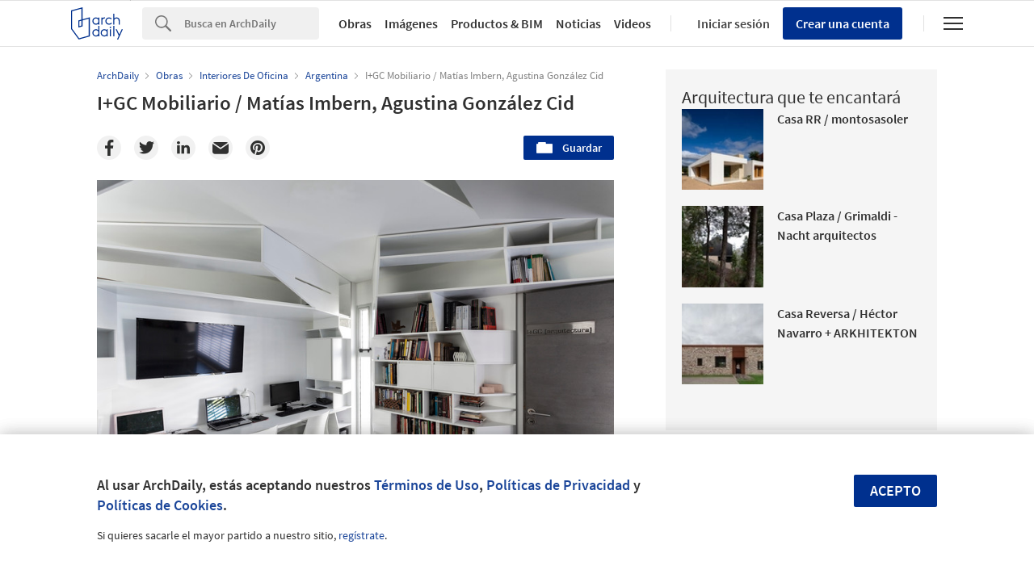

--- FILE ---
content_type: text/html; charset=utf-8
request_url: https://www.archdaily.cl/cl/756678/i-plus-gc-mobiliario-matias-imbern-agustina-gonzalez-cid
body_size: 776890
content:
<!DOCTYPE html><html  lang='es-CL'><head><script>window.dataLayer = window.dataLayer || [];
window.dataLayer.push({
  platform: "ad",
  appId: "nimrod"
});

// Read userId from cookie and add to dataLayer before GTM loads
function getCookie(name) {
  var nameEQ = name + "=";
  var ca = document.cookie.split(';');
  for (var i = 0; i < ca.length; i++) {
    var c = ca[i];
    while (c.charAt(0) == ' ') c = c.substring(1, c.length);
    if (c.indexOf(nameEQ) == 0) return c.substring(nameEQ.length, c.length);
  }
  return null;
}

var userId = getCookie('ad_acui');
if (userId) {
  window.dataLayer.push({userId: userId});
}
window.dataLayer.push({
  dimensions: {
    dim1: "projects",
    dim2: "756678",
    dim3: "Projects,Built Projects,Selected Projects",
    dim4: "Interiores De Oficina",
    dim5: "Rosario,Matías Imbern,Agustina González Cid",
    dim6: "Daniel Sánchez",
    dim7: "es",
    dim8: "Mon, 10 Nov 2014 11:00:00 -0300"
  }
});

(function(w,d,s,l,i){w[l]=w[l]||[];w[l].push({'gtm.start':
new Date().getTime(),event:'gtm.js'});var f=d.getElementsByTagName(s)[0],
j=d.createElement(s),dl=l!='dataLayer'?'&l='+l:'';j.async=true;j.src=
'https://www.googletagmanager.com/gtm.js?id='+i+dl;f.parentNode.insertBefore(j,f);
})(window,document,'script','dataLayer','GTM-K3TD3PT8');</script><script>
  var cmpQueue = (function () {
    return {
      eventListeners: [],
      addEventListener: function (eventListener) {
        this.eventListeners.push(eventListener);
        this.executeCallBacks();
      },
      executeCallBacks: function () {
        if (typeof window.__cmp === 'undefined') { return; }
  
        this.eventListeners.forEach(function (eventListener) {
          __cmp("addEventListener", eventListener, null);
        });
        this.eventListeners = [];
      }
    }
  })();
  
  function updateSlots(e, o) {
    var cmpData = __cmp("getCMPData");
  
    // Google Ads reload
    if ('755' in cmpData.vendorConsents) {
      googletag.pubads().refresh();
    }
    googletag.pubads().clear();
  
    // Piano reload
    if ('s1281' in cmpData.vendorConsents) {
      window.location.reload();
    }
  }
  
  cmpQueue.addEventListener(["consentapproved", updateSlots, false]);
  cmpQueue.addEventListener(["consentcustom", updateSlots, false]);
  cmpQueue.addEventListener(["liestablished", updateSlots, false]);
  
  document.addEventListener("CMPReady", function() {
    cmpQueue.executeCallBacks();
  });
</script><script><!-- / Get js site variable -->
var Nimrod      = {};
Nimrod.site     = "cl";Nimrod.I18n     = {"adroll":{"local_adroll_adv_id":"WUTHDEZ7E5DDFNZAJDV4UI","local_adroll_pix_id":"HQVLGG3YO5CH5C3TLBVWRP","local_record_user":"fc171fb6"},"offices":{"save_button":"Guardar","list":{"tags":"Tags"},"article":"Artículo"},"lovewall":{"placeholder_logged":"Cuéntanos cómo ArchDaily ha influido en tu vida. Puedes inspirarte leyendo las historias de otras personas al final de esta página","placeholder_not_logged":"¡Necesitas estar registrado/a para publicar en nuestro Love Wall!","edit":"Editar","textbox_min_error":"Tu mensaje está vacío. Por favor escribe tu mensaje para compartir en nuestro Love Wall","textbox_max_error":"Has excedido el máximo de 3.000 caracteres. Por favor, edita tu mensaje para compartir en nuestro Love Wall.","continue":"Continuar"},"gallery":{"twitter_account":"parq","view_more":"Ver más","view_less":"Ver menos","by_manufacturer":"de \u003cstrong\u003e{{manufacturer}}\u003c/strong\u003e"}};Nimrod.reneUrl  = "https://rene.archdaily.com";Nimrod.cdnUrl   = "//nrd.adsttc.com";Nimrod.botyUrl  = "https://oda.archdaily.cl";Nimrod.neufertApiUrl = "https://nft.adsttc.com/catalog/api/v1";Nimrod.haydenUrl   = "https://www.archdaily.com";Nimrod.typology = '';
var NRD = {};
NRD.darkMode = window.matchMedia && window.matchMedia('(prefers-color-scheme: dark)').matches;</script><meta charset='UTF-8'><meta content='width=device-width, initial-scale=1, maximum-scale=1, minimum-scale=1, user-scalable=no' name='viewport'><meta content='IE=edge' http-equiv='X-UA-Compatible'><link as='font' crossorigin='anonymous' href='https://fonts.gstatic.com/s/sourcesanspro/v9/toadOcfmlt9b38dHJxOBGOode0-EuMkY--TSyExeINg.woff2' rel='preload' type='font/woff2'><link as='font' crossorigin='anonymous' href='https://fonts.gstatic.com/s/sourcesanspro/v9/ODelI1aHBYDBqgeIAH2zlNV_2ngZ8dMf8fLgjYEouxg.woff2' rel='preload' type='font/woff2'></link><link as='font' crossorigin='anonymous' href='https://fonts.gstatic.com/s/sourcesanspro/v9/toadOcfmlt9b38dHJxOBGCOFnW3Jk0f09zW_Yln67Ac.woff2' rel='preload' type='font/woff2'><link as='image' href='https://images.adsttc.com/media/images/5459/7449/e58e/ce51/8700/0058/medium_jpg/PORTADA.jpg?1415148601' media='(max-width: 767px)' rel='preload'><link as='image' href='https://images.adsttc.com/media/images/5459/7449/e58e/ce51/8700/0058/newsletter/PORTADA.jpg?1415148601' media='(min-width: 768px)' rel='preload'><title>I+GC Mobiliario / Matías Imbern, Agustina González Cid | ArchDaily en Español</title><link href='/opensearch.xml' rel='search' title='Busca en Plataforma' type='application/opensearchdescription+xml'><link href="https://assets.adsttc.com/doodles/flat/favicons/square/Favicon57x57.png" rel="apple-touch-icon" sizes="57x57" />
<link href="https://assets.adsttc.com/doodles/flat/favicons/square/Favicon60x60.png" rel="apple-touch-icon" sizes="60x60" />
<link href="https://assets.adsttc.com/doodles/flat/favicons/square/Favicon72x72.png" rel="apple-touch-icon" sizes="72x72" />
<link href="https://assets.adsttc.com/doodles/flat/favicons/square/Favicon76x76.png" rel="apple-touch-icon" sizes="76x76" />
<link href="https://assets.adsttc.com/doodles/flat/favicons/square/Favicon114x114.png" rel="apple-touch-icon" sizes="114x114" />
<link href="https://assets.adsttc.com/doodles/flat/favicons/square/Favicon120x120.png" rel="apple-touch-icon" sizes="120x120" />
<link href="https://assets.adsttc.com/doodles/flat/favicons/square/Favicon144x144.png" rel="apple-touch-icon" sizes="144x144" />
<link href="https://assets.adsttc.com/doodles/flat/favicons/square/Favicon152x152.png" rel="apple-touch-icon" sizes="152x152" />
<link href="https://assets.adsttc.com/doodles/flat/favicons/square/Favicon180x180.png" rel="apple-touch-icon" sizes="180x180" />
<link href="https://assets.adsttc.com/doodles/flat/favicons/circle/Favicon32x32.png" rel="icon" sizes="32x32" type="image/png" />
<link href="https://assets.adsttc.com/doodles/flat/favicons/circle/Favicon192x192.png" rel="icon" sizes="192x192" type="image/png" />
<link href="https://assets.adsttc.com/doodles/flat/favicons/circle/Favicon96x96.png" rel="icon" sizes="96x96" type="image/png" />
<link href="https://assets.adsttc.com/doodles/flat/favicons/circle/Favicon16x16.png" rel="icon" sizes="16x16" type="image/png" />
<link href="https://assets.adsttc.com/doodles/flat/favicons/manifest.json" rel="manifest" />
<link color="#00308E" href="https://assets.adsttc.com/doodles/flat/logo-white-isotype.svg" rel="mask-icon" />
<link href="https://assets.adsttc.com/doodles/flat/favicons/circle/Favicon16x16.png" rel="shortcut icon" />
<meta content="#ffffff" name="msapplication-TileColor"/>
<meta content="https://assets.adsttc.com/doodles/flat/favicons/square/Favicon144x144.png" name="msapplication-TileImage"/>
<meta content="https://assets.adsttc.com/doodles/flat/favicons/browserconfig.xml" name="msapplication-config"/>
<meta content="#00308E" name="theme-color"/>
<meta name="apple-mobile-web-app-title" content="ArchDaily"><link rel="alternate" type="application/rss+xml" title="RSS 2.0" href="/cl/feed" /><link rel="alternate" type="application/rss+xml" title="RSS .92" href="/cl/feed" /><meta name="csrf-param" content="authenticity_token" />
<meta name="csrf-token" content="OtlpaXv34huKKfXHq1QaeZ1vbYmiQgsjSs0R8jBSSr5ZoeC5iDz-iWiTwV7FlaSF9tBbyEnhYd3Vj2pkwiGQ0A" /><script type='text/javascript'>ad_global = {}</script><meta content='photo' property='twitter:card'><meta content='parq' property='twitter:site'><meta content='https://www.archdaily.cl/cl/756678/i-plus-gc-mobiliario-matias-imbern-agustina-gonzalez-cid' property='twitter:url'><meta content='I+GC Mobiliario / Matías Imbern, Agustina González Cid' property='twitter:title'><meta content='Construido por Matías Imbern, Agustina González Cid en Rosario, Argentina con fecha 2014. Imagenes por Walter Salcedo. El proyecto es concebido como una negociación entre el ingreso de luz natural al espacio de trabajo y la materia prod...' property='twitter:description'><meta content='https://images.adsttc.com/media/images/5459/7449/e58e/ce51/8700/0058/medium_jpg/PORTADA.jpg?1415148601' property='twitter:image'><meta content='ArchDaily en Español' property='og:site_name'><meta content='I+GC Mobiliario / Matías Imbern, Agustina González Cid' property='og:title'><meta content='Construido por Matías Imbern, Agustina González Cid en Rosario, Argentina con fecha 2014. Imagenes por Walter Salcedo. El proyecto es concebido como una negociación entre el ingreso de luz natural al espacio de trabajo y la materia prod...' property='og:description'><meta content='https://www.archdaily.cl/cl/756678/i-plus-gc-mobiliario-matias-imbern-agustina-gonzalez-cid' property='og:url'><meta content='https://images.adsttc.com/media/images/5459/7449/e58e/ce51/8700/0058/large_jpg/PORTADA.jpg?1415148601' property='og:image'><meta content='max-image-preview:large' name='robots'><meta content='image/jpeg' property='og:image:type'><meta content='2000' property='og:image:width'><meta content='1333' property='og:image:height'><meta content='https://images.adsttc.com/media/images/5459/7449/e58e/ce51/8700/0058/medium_jpg/PORTADA.jpg?1415148601' name='thumbnail'><meta content='article' property='og:type'><meta content='Selected Projects' property='archdaily:type'><meta content='2014-11-10T11:00:00+00:00' property='article:published_time'><link href='https://www.archdaily.cl/cl/756678/i-plus-gc-mobiliario-matias-imbern-agustina-gonzalez-cid' rel='canonical'><link href='https://www.archdaily.cl/cl/756678/i-plus-gc-mobiliario-matias-imbern-agustina-gonzalez-cid' hreflang='es' rel='alternate'><link href='https://www.archdaily.mx/mx/756678/i-plus-gc-mobiliario-matias-imbern-agustina-gonzalez-cid' hreflang='es-mx' rel='alternate'><link href='https://www.archdaily.co/co/756678/i-plus-gc-mobiliario-matias-imbern-agustina-gonzalez-cid' hreflang='es-co' rel='alternate'><link href='https://www.archdaily.pe/pe/756678/i-plus-gc-mobiliario-matias-imbern-agustina-gonzalez-cid' hreflang='es-pe' rel='alternate'><meta name="keywords" content="Arquitectura, Diseño de Interiores, Interiores de Oficina, Rosario, Matías Imbern, Agustina González Cid" /><meta name="description" content="Construido por Matías Imbern, Agustina González Cid en Rosario, Argentina con fecha 2014. Imagenes por Walter Salcedo. El proyecto es concebido como una negociación entre el ingreso de luz natural al espacio de trabajo y la materia prod..." /><meta content='projects/diseno-de-interiores' name='cXenseParse:taxonomy'><meta content='article' name='cXenseParse:pageclass'><meta content='756678' name='cXenseParse:articleid'><meta content='2014-11-10T11:00:00+00:00' name='cXenseParse:publishtime'><meta content='Daniel Sánchez' name='cXenseParse:project-curator'><meta content='Matías Imbern, Agustina González Cid' data-separator=',' name='cXenseParse:project-office'><meta content='Rosario,Santa Fe Province,Argentina' data-separator=',' name='cXenseParse:project-location'><meta content='2014' name='cXenseParse:project-year'><meta content='MediaPicture,MediaPlan' data-separator=',' name='cXenseParse:project-media'><meta content='Vidrio,Acero,Concreto' data-separator=',' name='cXenseParse:project-material'><meta content='Matías Imbern,Agustina González Cid' data-separator=',' name='cXenseParse:project-tags'><meta content='Walter Salcedo' name='cXenseParse:project-photographer'><meta content='Diseño de Interiores' name='cXenseParse:project-category-tier-1'><meta content='Interiores de Oficina' name='cXenseParse:project-category-tier-2'><script type='application/ld+json'>{
  "@context": "http://schema.org",
  "@type": "Article",
  "mainEntityOfPage": "https://www.archdaily.cl/cl/756678/i-plus-gc-mobiliario-matias-imbern-agustina-gonzalez-cid",
  "url": "https://www.archdaily.cl/cl/756678/i-plus-gc-mobiliario-matias-imbern-agustina-gonzalez-cid",
  "headline": "I+GC Mobiliario / Matías Imbern, Agustina González Cid",
  "image": [
    "https://images.adsttc.com/media/images/5459/7449/e58e/ce51/8700/0058/medium_jpg/PORTADA.jpg?1415148601",
    "https://images.adsttc.com/media/images/5459/7449/e58e/ce51/8700/0058/large_jpg/PORTADA.jpg?1415148601"
  ],
  "wordcount": 212,
  "publisher": {
    "@type": "Organization",
    "name": "ArchDaily en Español",
    "logo": {
      "@type": "ImageObject",
      "url": "http://assets.adsttc.com/og/flat/og.png"
    }
  },
  "datePublished": "2014-11-10T11:00:00+00:00",
  "dateModified": "2020-07-23T19:05:28+00:00",
  "author": "Daniel Sánchez",
  "description": "Construido por Matías Imbern, Agustina González Cid en Rosario, Argentina con fecha 2014. Imagenes por Walter Salcedo. El proyecto es concebido como una negociación entre el ingreso de luz natural al espacio de trabajo y la materia prod...",
  "contentLocation": {
    "@type": "Place",
    "address": {
      "addressLocality": "Rosario",
      "addressCountry": "Argentina"
    },
    "name": "I+GC Mobiliario ",
    "geo": {
      "@type": "GeoCoordinates",
      "latitude": "-32.9507408",
      "longitude": "-60.66650010000001"
    },
    "map": "https://maps.google.com/maps?z=16=m=-32.9507408,-60.66650010000001"
  }
}</script><meta content='es_CL' property='og:locale'><style>html,body,div,span,applet,object,iframe,h1,h2,h3,h4,h5,h6,p,blockquote,pre,a,abbr,acronym,address,big,cite,code,del,dfn,em,img,ins,kbd,q,s,samp,small,strike,strong,sub,sup,tt,var,b,u,i,center,dl,dt,dd,ol,ul,li,fieldset,form,label,legend,table,caption,tbody,tfoot,thead,tr,th,td,article,aside,canvas,details,embed,figure,figcaption,footer,header,hgroup,menu,nav,output,ruby,section,summary,time,mark,audio,video{border:0;font-size:100%;font:inherit;vertical-align:baseline;margin:0;padding:0}article,aside,details,figcaption,figure,footer,header,hgroup,menu,nav,section{display:block}body{line-height:1}ol,ul{list-style:none}blockquote,q{quotes:none}blockquote:before,blockquote:after,q:before,q:after{content:none}table{border-collapse:collapse;border-spacing:0}:root{color-scheme:only light;--font-size-1:clamp(1.125rem, 2.65vw, 1.25rem);--font-size-2:clamp(0.875rem, 2.65vw, 1rem);--font-size-3:clamp(0.75rem, 2.65vw, 0.875rem);--font-size-4:clamp(0.688rem, 2.65vw, 0.75rem);--font-size-5:clamp(1.375rem, 2.65vw, 1.75rem);--font-size-6:clamp(1.25rem, 2.65vw, 1.5rem);--font-size-7:clamp(1rem, 2.65vw, 1.125rem);--font-size-8:clamp(2rem, 2.65vw, 3.25rem);--font-size-9:clamp(2.75rem, 2.65vw, 3.875rem);--gray-1:#F7F7F7;--gray-2:#F1F1F1;--gray-3:#EFEFEF;--gray-4:#E1E1E1;--gray-5:#D8D8D8;--gray-6:#BBBBBB;--gray-7:#767676;--gray-8:#5a5a5a;--gray-9:#828282;--gray-10:#626262;--gray-11:#EBEBEB;--black-cn:#444444;--custom-black:#303030;--blue-ad:#00308E;--blue-ad-light:#003CB2;--primary-90:#1A4599;--primary-80:#3359A5;--primary-70:#4C6EB0;--primary-60:#6683BB;--primary-50:#8098C6;--primary-40:#99ACD2;--primary-30:#B3C1DD;--primary-20:#CCD6E8;--primary-10:#E5EAF4;--primary-5:#F2F5F9;--red:#bb3232;--red-light:#eecccc;--green:#43a047;--green-light:#ebf7ec;--yellow:#ffd400;--yellow-light:#fffae1;--blue:var(--blue-ad);--blue-light:#e1ecf5;--facebook-blue:#3B5998;--twitter-blue:#1b95e0;--twitter-blue-hover:#0C7ABF;--pinterest-red:#AA262A;--social-bg:var(--gray-2);--google-red:#db4437;--modal-overlay:rgba(0,0,0,0.8);--background:white;--primary:var(--blue-ad);--primary-hover:var(--primary-70);--text-body:var(--custom-black);--text-hint:var(--gray-7);--border:var(--gray-4);--border-input:var(--gray-6);--disabled:var(--primary-30);--disabled-input:#F3F3F3;--disabled-placeholder:var(--gray-6);--text-links:var(--primary-90);--body-links:var(--blue-ad-light);--navigation-links:var(--text-body);--search-input:#F0F0F0;--input-bg:white;--input-placeholder:var(--text-hint);--skeleton-loader:var(--gray-3);--flyout-background:var(--gray-2);--footer-background:var(--gray-1);--toggle-bg:var(--gray-4);--mobile-nav-icon:var(--gray-10);--mobile-nav-active-fill:var(--primary-10);--mobile-active-text:var(--primary);--tag-border:var(--border);--tag-text:var(--primary);--tag-border-hover:var(--primary);--tag-text-hover:var(--primary);--breadcrumbs:var(--gray-9);--list-toggle:var(--gray-6);--img-placeholder-bg:var(--gray-1);--avatar-border:var(--gray-2);--folder-highlight:var(--gray-2);--body-font:'Source Sans Pro', 'Helvetica', sans-serif;--body-font-cn:Helvetica, "Microsoft YaHei New", "Microsoft Yahei", "微软雅黑", 宋体, SimSun, STXihei, "华文细黑", sans-serif;--neutral-0:white;--neutral-100:#F4F4F5;--neutral-300:#D2D3D5;--neutral-400:#A4A7AB;--neutral-700:#60646B;--neutral-800:#333841;--neutral-900:#1C222C;--primary-100:#CFDBF3;--primary-200:#95ABD5;--primary-300:#597ABA;--primary-400:#054CD8;--primary-500:#00308E;--primary-900:#001745;--dark-mode-primary:#2868FF;--dark-mode-text-link:#99ACD2;--dark-mode-search-input:#323B49;--dark-mode-inset-bg:#232932}@media (prefers-color-scheme: dark){body{color-scheme:dark;--background:var(--neutral-900);--text-body:var(--neutral-100);--text-hint:var(--neutral-300);--black-cn:var(--neutral-100);--primary:var(--dark-mode-primary);--primary-hover:var(--primary-400);--text-links:var(--dark-mode-text-link);--body-links:var(--dark-mode-text-link);--navigation-links:var(--dark-mode-text-link);--border:var(--neutral-800);--disabled-input:var(--neutral-800);--disabled-placeholder:var(--gray-10);--search-input:var(--dark-mode-search-input);--input-bg:var(--dark-mode-search-input);--input-placeholder:var(--dark-mode-text-link);--skeleton-loader:var(--neutral-800);--flyout-background:var(--neutral-800);--footer-background:var(--neutral-800);--toggle-bg:var(--neutral-700);--mobile-nav-icon:var(--neutral-100);--mobile-nav-active-fill:var(--primary-90);--mobile-active-text:white;--tag-border:var(--dark-mode-text-link);--tag-text:var(--dark-mode-text-link);--tag-border-hover:var(--dark-mode-primary);--tag-text-hover:var(--neutral-100);--social-bg:var(--neutral-700);--breadcrumbs:var(--neutral-700);--list-toggle:var(--gray-6);--img-placeholder-bg:var(--dark-mode-inset-bg);--avatar-border:var(--neutral-800);--folder-highlight:var(--neutral-800)}}html{-webkit-font-smoothing:antialiased;-moz-font-smoothing:antialiased;-webkit-text-size-adjust:100%;-ms-scroll-chaining:none;overscroll-behavior:contain}*,*:before,*:after{box-sizing:border-box;-webkit-font-smoothing:inherit;-moz-font-smoothing:inherit;-webkit-tap-highlight-color:transparent}body{font-family:var(--body-font);font-size:14px;color:var(--text-body);background:var(--background);-webkit-overflow-scrolling:touch}::-moz-selection{background:var(--primary);color:var(--background)}::selection{background:var(--primary);color:var(--background)}::-moz-selection{background:var(--primary);color:var(--background)}a:focus,button:focus,div:focus,img:focus,input:focus,textarea:focus,select:focus{outline:none}.afd-disable-hover,.afd-disable-hover *{pointer-events:none !important}.afd-relativeposition{position:relative}a{text-decoration:none;color:var(--text-links)}a:hover{color:var(--primary-hover)}img{width:auto;height:auto;max-width:100%;vertical-align:middle}.afd-hide{display:none}.afd-text--left{text-align:left}.afd-text--center{text-align:center}.afd-text--right{text-align:right}.afd-text--justify{text-align:justify}.afd-modal{position:fixed;opacity:0;visibility:hidden}:lang(zh-CN) body{font-family:var(--body-font-cn);color:var(--black-cn)}@-webkit-keyframes shake-horizontal{0%,
  100%{-webkit-transform:translateX(0);transform:translateX(0)}10%,
  30%,
  50%,
  70%{-webkit-transform:translateX(-10px);transform:translateX(-10px)}20%,
  40%,
  60%{-webkit-transform:translateX(10px);transform:translateX(10px)}80%{-webkit-transform:translateX(8px);transform:translateX(8px)}90%{-webkit-transform:translateX(-8px);transform:translateX(-8px)}}@keyframes shake-horizontal{0%,
  100%{-webkit-transform:translateX(0);transform:translateX(0)}10%,
  30%,
  50%,
  70%{-webkit-transform:translateX(-10px);transform:translateX(-10px)}20%,
  40%,
  60%{-webkit-transform:translateX(10px);transform:translateX(10px)}80%{-webkit-transform:translateX(8px);transform:translateX(8px)}90%{-webkit-transform:translateX(-8px);transform:translateX(-8px)}}.fade{transition:opacity 500ms ease}.fade.fade-in{opacity:1}.fade.fade-out{opacity:0}@-webkit-keyframes pulse{to{box-shadow:0 0 0 10px rgba(232,76,61,0)}}@keyframes pulse{to{box-shadow:0 0 0 10px rgba(232,76,61,0)}}.afd-btn{display:inline-block;line-height:40px;height:40px;vertical-align:top;font-size:16px;font-family:inherit;font-weight:600;padding:0 1.1em;border:0;text-decoration:none;text-transform:uppercase;text-align:center;-webkit-appearance:none;-moz-appearance:none;appearance:none;cursor:pointer;color:white;background:var(--primary);border-radius:2px}.afd-btn--small{font-size:11px;height:2.5em;line-height:2.5em}.afd-btn--white{background:var(--background);border:solid 1px var(--border);display:flex;justify-content:center;align-items:center;font-size:14px;flex:1;height:30px;padding:0 16px;font-weight:600;color:var(--text-body);text-transform:capitalize;border-radius:2px;cursor:pointer;position:relative}.afd-btn--white:hover{border-color:var(--primary);color:var(--primary)}.afd-btn--shorter{height:30px;text-transform:capitalize;font-size:14px;display:flex;align-items:center;white-space:nowrap;line-height:20px}.afd-btn--medium{font-size:16px}.afd-btn--big{font-size:18px}.afd-btn--full{width:100%;text-align:center}.afd-btn--center{display:block;margin:0 auto;min-width:-webkit-fit-content;min-width:-moz-fit-content;min-width:fit-content;text-align:center;width:50%}.afd-btn--second{background:var(--border-input)}.afd-btn--second:hover{background:var(--text-hint)}.afd-btn--inline{position:relative;top:.3em;margin-left:1em}.afd-btn--follow{width:150px;margin:0 auto;display:block}.afd-btn--error{box-shadow:var(--red) 0 0 0 2px inset !important;color:var(--red) !important;background-color:white !important;-webkit-animation:shake-horizontal 0.3s cubic-bezier(0.455, 0.03, 0.515, 0.955) both;animation:shake-horizontal 0.3s cubic-bezier(0.455, 0.03, 0.515, 0.955) both}.afd-btn:hover{text-decoration:none;color:white;background:var(--primary-hover)}.afd-btn--pulse{box-shadow:0 0 0 0 rgba(2,108,182,0.7);-webkit-animation:pulse 1.25s infinite;animation:pulse 1.25s infinite;transition:all 300ms ease-in-out}.afd-btn--pulse:hover{-webkit-animation:none;animation:none}.afd-btn--small-icon{display:flex;justify-content:flex-start;align-items:center;text-transform:none;font-size:15px;height:30px;line-height:30px}.afd-btn--small-icon.myarchdaily-multiple-fav{display:flex}.afd-btn--small-white-icon{display:flex;justify-content:flex-start;align-items:center;border:solid 1px #E1E1E1;color:#303030;text-transform:capitalize;background:white;border-radius:2px;cursor:pointer;position:relative;padding:0 8px}.afd-btn--cutout{text-transform:none;background-color:white;color:black;mix-blend-mode:screen}.afd-btn--cutout:hover{background:var(--border-input);color:black}.afd-btn--with-icon{display:flex;align-items:center;flex-wrap:nowrap;gap:10px}button.afd-btn,input.afd-btn{line-height:normal}.afd-btn--w100{width:100px}.afd-btn--outline{background:var(--background);color:var(--text-links);border:none;box-shadow:var(--text-links) 0 0 0 1px inset}.afd-btn--outline:hover{background:var(--background);border:none;color:var(--primary-hover);box-shadow:var(--primary-hover) 0 0 0 1px inset}.afd-btn--gray-outline{display:inline-flex;justify-content:space-between;align-items:center;border:1px solid var(--border-input);background:var(--background);color:var(--text-body);text-transform:none;font-weight:400;padding:8px 1.1em}.afd-btn--gray-outline .btn-icon{margin-right:8px}.afd-btn--gray-outline:hover{background:var(--background);color:var(--text-body);border-color:var(--text-hint)}.afd-btn-justlink{display:inline-block;line-height:2.5em}.afd-btn-justlink--medium{font-size:16px}.afd-btn-justlink:active,.afd-btn-justlink.active{color:var(--primary-hover)}.afd-btn-link{display:inline-block;border:2px solid var(--primary-hover);line-height:2.3em;padding:0 1.5em;color:var(--primary);border-radius:2px}.afd-btn-link:hover{border:2px solid var(--primary);color:var(--primary);background-color:var(--primary-40)}.btn--modal{font-size:1.2em;text-align:center;width:49.5%}.afd-btn[disabled],.afd-btn--not-allowed{background-color:var(--disabled)}.afd-btn[disabled]:hover,.afd-btn--not-allowed:hover{background-color:var(--disabled)}.afd-btn__icon{margin-right:5px}.afd-btn-fit-content{margin:0 auto;width:-webkit-max-content;width:-moz-max-content;width:max-content}@media (max-width: 767px){.afd-btn{width:100%}.afd-btn--full{width:calc(100% - 32px);margin-left:16px}.afd-btn--follow{width:auto;display:inline-block;height:30px;line-height:30px;font-size:14px;min-width:116px}.afd-btn--gray-outline:not(.afd-btn--full){width:auto}.afd-btn--fit{width:-webkit-fit-content;width:-moz-fit-content;width:fit-content}}@media (max-width: 1040px){.afd-btn--follow{display:inline-block}}.afd-container-main{width:1040px;max-width:100%;margin:0 auto;position:relative}.afd-container-main--medium{width:768px}.afd-container-main--small{width:600px}.afd-container-main--smaller{width:320px}.afd-container-main--margin-top{margin-top:60px}.afd-container-main--margin-bottom{margin-bottom:80px}.afd-container-main--flex{display:flex;justify-content:space-between}.afd-container-padding{padding:0 4%}.afd-full-content{width:100%}.afd-main-content{width:640px}.afd-main-content--left{float:left}.afd-main-content--right{float:right}.afd-main-sidebar{position:relative;width:336px;z-index:0}.afd-main-sidebar--left{float:left;margin-left:64px}.afd-main-sidebar--right{float:right;margin-right:64px}.afd-main-sidebar--sticky{height:-webkit-fit-content;height:-moz-fit-content;height:fit-content;position:-webkit-sticky;position:sticky;top:calc(-1 * (var(--sidebar-height, 100%) - 100vh + 16px));transition:top 300ms ease}.afd-main-sidebar-search{width:20.15%}.afd-main-sidebar-search--left{float:left;margin-right:3.8%}.afd-main-sidebar-search--right{float:left;margin-left:3.8%}.afd-main-content-search{position:relative;width:76.05%}.afd-main-content-search--left{float:left}.afd-main-content-search--right{float:right}.clearfix{*zoom:1}.clearfix:before,.clearfix:after{display:table;content:"";line-height:0}.clearfix:after{clear:both}.fl,.afd-fl{float:left}.fr,.afd-fr{float:right}.afd-table-display{display:table;width:100%;height:100%}.afd-table-display--center{text-align:center}.afd-table-display .afd-cell-display{display:table-cell;vertical-align:middle}.afd-grid{*zoom:1}.afd-grid:before,.afd-grid:after{display:table;content:"";line-height:0}.afd-grid:after{clear:both}.afd-grid__col{float:left;margin-left:2%;margin-bottom:1.5%}.afd-grid__col:first-child{margin-left:0}.afd-grid__col--1-1{width:100%}.afd-grid__col--1-2{width:49%}.afd-grid__col--1-3{width:32%}.afd-grid__col--2-3{width:66%}.afd-grid__col--1-4{width:23.5%}.afd-grid__col--2-4{width:49%}.afd-grid__col--3-4{width:74.5%}.afd-grid__col--1-5{width:18.4%}.afd-grid__col--2-5{width:38.8%}.afd-grid__col--3-5{width:59.2%}.afd-grid__col--4-5{width:79.6%}@font-face{font-family:'GravurCondensed';font-style:normal;font-weight:500;src:local("GravurCondensed"),url(https://assets.adsttc.com/architonic/fonts/Gravur-Condensed.woff) format("woff");font-display:swap}@font-face{font-family:'Source Sans Pro';font-style:normal;font-weight:300;src:local("Source Sans Pro Light"),local("SourceSansPro-Light"),url(https://fonts.gstatic.com/s/sourcesanspro/v9/toadOcfmlt9b38dHJxOBGD_j0nMiB9fPhg_k1wdK2h0.woff2) format("woff2");unicode-range:U+0102-0103,U+1EA0-1EF9,U+20AB;font-display:swap}@font-face{font-family:'Source Sans Pro';font-style:normal;font-weight:300;src:local("Source Sans Pro Light"),local("SourceSansPro-Light"),url(https://fonts.gstatic.com/s/sourcesanspro/v9/toadOcfmlt9b38dHJxOBGDRVvBvQIc1z78c__uoBcyI.woff2) format("woff2");unicode-range:U+0100-024F,U+1E00-1EFF,U+20A0-20AB,U+20AD-20CF,U+2C60-2C7F,U+A720-A7FF;font-display:swap}@font-face{font-family:'Source Sans Pro';font-style:normal;font-weight:300;src:local("Source Sans Pro Light"),local("SourceSansPro-Light"),url(https://fonts.gstatic.com/s/sourcesanspro/v9/toadOcfmlt9b38dHJxOBGOode0-EuMkY--TSyExeINg.woff2) format("woff2");unicode-range:U+0000-00FF,U+0131,U+0152-0153,U+02C6,U+02DA,U+02DC,U+2000-206F,U+2074,U+20AC,U+2212,U+2215,U+E0FF,U+EFFD,U+F000;font-display:swap}@font-face{font-family:'Source Sans Pro';font-style:normal;font-weight:400;src:local("Source Sans Pro"),local("SourceSansPro-Regular"),url(https://fonts.gstatic.com/s/sourcesanspro/v9/ODelI1aHBYDBqgeIAH2zlNOAHFN6BivSraYkjhveRHY.woff2) format("woff2");unicode-range:U+0102-0103,U+1EA0-1EF9,U+20AB;font-display:swap}@font-face{font-family:'Source Sans Pro';font-style:normal;font-weight:400;src:local("Source Sans Pro"),local("SourceSansPro-Regular"),url(https://fonts.gstatic.com/s/sourcesanspro/v9/ODelI1aHBYDBqgeIAH2zlC2Q8seG17bfDXYR_jUsrzg.woff2) format("woff2");unicode-range:U+0100-024F,U+1E00-1EFF,U+20A0-20AB,U+20AD-20CF,U+2C60-2C7F,U+A720-A7FF;font-display:swap}@font-face{font-family:'Source Sans Pro';font-style:normal;font-weight:400;src:local("Source Sans Pro"),local("SourceSansPro-Regular"),url(https://fonts.gstatic.com/s/sourcesanspro/v9/ODelI1aHBYDBqgeIAH2zlNV_2ngZ8dMf8fLgjYEouxg.woff2) format("woff2");unicode-range:U+0000-00FF,U+0131,U+0152-0153,U+02C6,U+02DA,U+02DC,U+2000-206F,U+2074,U+20AC,U+2212,U+2215,U+E0FF,U+EFFD,U+F000;font-display:swap}@font-face{font-family:'Source Sans Pro';font-style:normal;font-weight:600;src:local("Source Sans Pro Semibold"),local("SourceSansPro-Semibold"),url(https://fonts.gstatic.com/s/sourcesanspro/v9/toadOcfmlt9b38dHJxOBGClYwVOhDRq2vbpGRTZ7bbs.woff2) format("woff2");unicode-range:U+0102-0103,U+1EA0-1EF9,U+20AB;font-display:swap}@font-face{font-family:'Source Sans Pro';font-style:normal;font-weight:600;src:local("Source Sans Pro Semibold"),local("SourceSansPro-Semibold"),url(https://fonts.gstatic.com/s/sourcesanspro/v9/toadOcfmlt9b38dHJxOBGFKFh1TDTPrUZWzVp6FtpG8.woff2) format("woff2");unicode-range:U+0100-024F,U+1E00-1EFF,U+20A0-20AB,U+20AD-20CF,U+2C60-2C7F,U+A720-A7FF;font-display:swap}@font-face{font-family:'Source Sans Pro';font-style:normal;font-weight:600;src:local("Source Sans Pro Semibold"),local("SourceSansPro-Semibold"),url(https://fonts.gstatic.com/s/sourcesanspro/v9/toadOcfmlt9b38dHJxOBGCOFnW3Jk0f09zW_Yln67Ac.woff2) format("woff2");unicode-range:U+0000-00FF,U+0131,U+0152-0153,U+02C6,U+02DA,U+02DC,U+2000-206F,U+2074,U+20AC,U+2212,U+2215,U+E0FF,U+EFFD,U+F000;font-display:swap}.afd-title--medium{font-size:20px;font-weight:600;line-height:1.4em}.afd-title--white{color:var(--background)}.afd-title-big{font-size:25px;font-weight:600;line-height:normal}.afd-title-big--left{float:left}.afd-title-big--center{text-align:center}.afd-title-big--full{width:100%}.afd-title-big--bmargin-small{margin-bottom:5px}.afd-title-big--bmargin-big{margin-bottom:25px}.afd-title--center{text-align:center}.afd-title--medium{font-size:1.5rem;font-weight:600;line-height:1.4em}.afd-title--small{font-size:1.15rem;font-weight:600;line-height:1.4em;margin-bottom:1em}.afd-title-middle{font-size:17px;font-weight:600;line-height:normal;margin:0 0 25px}.afd-title-middle--left{float:left}.afd-title-middle--full{width:100%}.afd-title--custom-tag{font-size:20px;font-weight:600;line-height:normal}.afd-title-widget{font-size:17px;font-weight:600;line-height:20px;margin-bottom:20px;padding-bottom:5px;text-transform:uppercase}.afd-subtitle-widget{font-size:16px;font-weight:400;line-height:19px;color:#505050;margin-bottom:20px}.afd-subtitle-widget strong{font-weight:600}.afd-title-pipe{color:var(--border);font-weight:400}:lang(zh-CN) .afd-title-widget{font-size:19.5px}.afd-title-widget-link{color:var(--text-body)}.afd-text-overflow{display:inline-block;overflow:hidden;text-overflow:ellipsis;white-space:nowrap}.afd-title--black-link{color:var(--text-body)}.afd-icon-text{float:left;font-size:15px;line-height:20px;position:relative}.afd-icon-text__icon{float:left;margin-right:12px}@media (max-width: 1040px){.afd-icon-text__icon{margin-right:10px}}.afd-icon-text--link{color:var(--primary)}.afd-icon-text--white{color:var(--background)}.afd-icon-text--black{color:var(--text-body)}.afd-icon-text--ml{margin-left:20px !important}.afd-icon-text--mr{margin-right:20px !important}.afd-icon-text--pmyad{padding:3px 0}.afd-capitalized{text-transform:capitalize}.afd-bold{font-weight:600}.afd-link--next,.afd-link--prev{position:relative}.afd-link--next:after,.afd-link--next:before,.afd-link--prev:after,.afd-link--prev:before{content:'';display:block;background:var(--primary);width:.15em;height:.715em;border-radius:.15em;top:50%;margin-top:-.36em;border:solid 0.071em var(--primary);position:absolute}.afd-link--next{padding-right:.85em}.afd-link--next:after,.afd-link--next:before{right:0}.afd-link--next:after{-webkit-transform:rotate(-20deg) translateY(-48%);transform:rotate(-20deg) translateY(-48%)}.afd-link--next:before{-webkit-transform:rotate(20deg) translateY(48%);transform:rotate(20deg) translateY(48%)}.afd-link--prev{padding-left:.85em}.afd-link--prev:after,.afd-link--prev:before{left:0}.afd-link--prev:after{-webkit-transform:rotate(20deg) translateY(-48%);transform:rotate(20deg) translateY(-48%)}.afd-link--prev:before{-webkit-transform:rotate(-20deg) translateY(48%);transform:rotate(-20deg) translateY(48%)}.afd-subtitle{font-size:16px;font-weight:300;line-height:normal;display:block;line-height:1.6em;color:var(--text-body);max-width:500px;margin:auto}.afd-subtitle--left{float:left}.afd-subtitle--center{text-align:center}.afd-subtitle--full{width:100%}.afd-subtitle--bmargin-small{margin-bottom:5px}.afd-subtitle--bmargin-big{margin-bottom:25px}.afd-architonic__title{font-family:'GravurCondensed', 'Source Sans Pro', Helvetica, Arial, sans-serif;font-size:17px;font-weight:600;line-height:normal}.afd-icon{display:inline-block;background:url(//afd.adsttc.com/afd/icons-sdc9894cf38-c006001cb055248cf1dffd0dd44d7c3e0ba15754ae5c42e2bb8d57dfbd3498cf.png);height:20px;width:20px}.afd-icon--x30{height:30px;width:30px}.afd-icon--x80{height:80px;width:80px}.afd-icon--icon-zoom{background-position:0 -2617px}.afd-icon--btn-fb{background-position:0 -377px}.afd-icon--btn-fb-white{background-position:0 -357px}.afd-icon--btn-pt{background-position:0 -797px}.afd-icon--btn-pt-white{background-position:0 -777px}.afd-icon--icon-share{background-position:0 -2588px}.afd-icon--icon-folder{background-position:0 -2385px}.afd-icon--icon-folder-blue{background-position:0 -2235px}.afd-icon--icon-folder-white{background-position:0 -2255px}.afd-icon--icon-folder-whitex30{background-position:0 -2275px}.afd-icon--mobile-back{background-position:0 -2637px}.afd-icon--icon-folder-whitex80{background-position:0 -2305px}.retina .afd-icon--icon-zoom{background:url(//afd.adsttc.com/afd/icons-retina-sa1f6be9902-4e96f6264051406c92e06fc08395792072036f44771abee8151399c4bd4787ba.png);background-position:0 -2687px;background-size:80px 2725px;background-repeat:no-repeat}.retina .afd-icon--btn-fb{background:url(//afd.adsttc.com/afd/icons-retina-sa1f6be9902-4e96f6264051406c92e06fc08395792072036f44771abee8151399c4bd4787ba.png);background-position:0 -377px;background-size:80px 2725px;background-repeat:no-repeat}.retina .afd-icon--btn-fb-white{background:url(//afd.adsttc.com/afd/icons-retina-sa1f6be9902-4e96f6264051406c92e06fc08395792072036f44771abee8151399c4bd4787ba.png);background-position:0 -357px;background-size:80px 2725px;background-repeat:no-repeat}.retina .afd-icon--btn-pt{background:url(//afd.adsttc.com/afd/icons-retina-sa1f6be9902-4e96f6264051406c92e06fc08395792072036f44771abee8151399c4bd4787ba.png);background-position:0 -797px;background-size:80px 2725px;background-repeat:no-repeat}.retina .afd-icon--btn-pt-white{background:url(//afd.adsttc.com/afd/icons-retina-sa1f6be9902-4e96f6264051406c92e06fc08395792072036f44771abee8151399c4bd4787ba.png);background-position:0 -777px;background-size:80px 2725px;background-repeat:no-repeat}.retina .afd-icon--icon-share{background:url(//afd.adsttc.com/afd/icons-retina-sa1f6be9902-4e96f6264051406c92e06fc08395792072036f44771abee8151399c4bd4787ba.png);background-position:0 -2668px;background-size:80px 2725px;background-repeat:no-repeat}.retina .afd-icon--icon-folder{background:url(//afd.adsttc.com/afd/icons-retina-sa1f6be9902-4e96f6264051406c92e06fc08395792072036f44771abee8151399c4bd4787ba.png);background-position:0 -2465px;background-size:80px 2725px;background-repeat:no-repeat}.retina .afd-icon--icon-folder-blue{background:url(//afd.adsttc.com/afd/icons-retina-sa1f6be9902-4e96f6264051406c92e06fc08395792072036f44771abee8151399c4bd4787ba.png);background-position:0 -2315px;background-size:80px 2725px;background-repeat:no-repeat}.retina .afd-icon--icon-folder-white{background:url(//afd.adsttc.com/afd/icons-retina-sa1f6be9902-4e96f6264051406c92e06fc08395792072036f44771abee8151399c4bd4787ba.png);background-position:0 -2335px;background-size:80px 2725px;background-repeat:no-repeat}.retina .afd-icon--icon-folder-whitex30{background:url(//afd.adsttc.com/afd/icons-retina-sa1f6be9902-4e96f6264051406c92e06fc08395792072036f44771abee8151399c4bd4787ba.png);background-position:0 -2355px;background-size:80px 2725px;background-repeat:no-repeat}.retina .afd-icon--mobile-back{background:url(//afd.adsttc.com/afd/icons-retina-sa1f6be9902-4e96f6264051406c92e06fc08395792072036f44771abee8151399c4bd4787ba.png);background-position:0 -2707px;background-size:80px 2725px;background-repeat:no-repeat}.retina .afd-icon--icon-folder-whitex80{background:url(//afd.adsttc.com/afd/icons-retina-sa1f6be9902-4e96f6264051406c92e06fc08395792072036f44771abee8151399c4bd4787ba.png);background-position:0 -2385px;background-size:80px 2725px;background-repeat:no-repeat}.svg-icon{height:32px;width:32px;display:inline-block;fill:currentColor}.svg-icon--small{height:16px;width:16px}.svg-icon--big{height:64px;width:64px}.svg-icon--gray{fill:var(--text-hint)}.svg-icon--blue{fill:var(--primary)}.svg-icon--lightblue{fill:var(--primary-hover)}.svg-icon--white{fill:var(--background)}.svg-icon--green{fill:var(--green)}.svg-icon--red{fill:var(--red)}.svg-icon--yellow{fill:var(--yellow)}.afd-icon--chevron,.afd-icon--chevron-down,.afd-icon--chevron-left,.afd-icon--chevron-right{background:url("https://assets.adsttc.com/img/icon-chevron-arrow-down.svg") no-repeat;display:inline-block;height:8px;width:17px}.afd-icon--chevron-left{-webkit-transform:rotate(90deg);transform:rotate(90deg)}.afd-icon--chevron-right{-webkit-transform:rotate(270deg);transform:rotate(270deg)}.afd-mobile-e{display:none}@media (max-width: 1040px){.afd-desktop-e{display:none}.afd-mobile-e{display:block}.afd-mobile-margin{margin-left:16px;margin-right:16px;width:calc(100% - 32px)}}.afd-mobile{display:none}@media (max-width: 767px){.afd-mobile{display:block}}@media (max-width: 767px){.afd-tablet-desktop{display:none}}@media (max-width: 1040px){.afd-main-content{width:100%;padding-right:346px;margin-top:0}.afd-main-sidebar{position:absolute;top:0;right:16px;width:300px;float:none;margin:0}.afd-container-main--flex .afd-main-content{padding:0;width:calc(100% - 346px)}.afd-container-main--flex .afd-main-sidebar{position:relative}#content{width:100%}.afd-container-main--margin-top{margin-top:30px}.afd-container-padding--m{padding:0 16px}}@media (max-width: 767px){.afd-main-content,.afd-container-main--flex .afd-main-content{float:none;width:100%;padding-right:0}.afd-main-sidebar{display:none}.afd-grid__col{float:none;margin-left:0;width:100% !important}}@media (max-width: 767px){.afd-title--medium{font-size:17px;font-weight:600;line-height:1.4em}.afd-title--white{color:var(--background)}.afd-text-overflow{overflow:inherit;text-overflow:inherit;white-space:inherit}.afd-title-widget{font-size:20px}}.afd-breadcrumbs{display:none;font-size:13px;line-height:1.2em !important;margin:0 0 10px;overflow:hidden;width:100%;white-space:nowrap}@media (min-width: 1040px){.afd-breadcrumbs{display:inline-flex}}.afd-breadcrumbs .afd-breadcrumbs__item{float:left;margin:0 5px 0 0;position:relative;list-style-type:none}.afd-breadcrumbs .afd-breadcrumbs__item:before,.afd-breadcrumbs .afd-breadcrumbs__item:after{border-bottom:4px solid transparent;border-left:4px solid var(--background);border-right:4px solid transparent;border-top:4px solid transparent;content:"";display:inline-block}.afd-breadcrumbs .afd-breadcrumbs__item:before{border-left:4px solid var(--background);right:1px;position:absolute;z-index:1;top:4px}.afd-breadcrumbs .afd-breadcrumbs__item:after{border-left:4px solid var(--breadcrumbs);margin:0 0 0 5px}.afd-breadcrumbs .afd-breadcrumbs__item a{color:var(--text-links)}.afd-breadcrumbs .afd-breadcrumbs__item a:hover{color:var(--primary-hover)}.afd-breadcrumbs .afd-breadcrumbs__item:last-child:before,.afd-breadcrumbs .afd-breadcrumbs__item:last-child:after{display:none}.afd-breadcrumbs .afd-breadcrumbs__item:last-child a,.afd-breadcrumbs .afd-breadcrumbs__item:last-child p{color:var(--breadcrumbs)}.afd-message{position:relative;width:100%;padding:1.1em;margin:0 0 32px;font-size:16px;font-weight:600;line-height:1.4em;border-left:5px solid var(--border);background:var(--gray-2);color:var(--neutral-900);border-radius:2px;display:flex;align-items:center}.afd-message.afd-hide{display:none}.afd-message--close{padding-right:7%}.afd-message--info,.afd-message--info .afd-message__icon{border-color:var(--yellow);background-color:var(--yellow-light)}.afd-message--info .afd-message__icon:after{content:'i';color:var(--yellow)}.afd-message--success{color:var(--custom-black)}.afd-message--success,.afd-message--success .afd-message__icon{border-color:var(--green);background-color:var(--green-light)}.afd-message--success .afd-message__icon:after{content:'✓';position:absolute;top:0;left:0;width:100%;text-align:center;font-size:20px;line-height:18px;color:var(--green)}.afd-message--primary,.afd-message--primary .afd-message__icon{color:var(--primary);border-color:var(--primary);background-color:var(--blue-light)}.afd-message--primary .afd-message__icon:after{content:'✓';position:absolute;top:0;left:0;width:100%;text-align:center;font-size:20px;line-height:18px;color:var(--primary)}.afd-message--error,.afd-message--error .afd-message__icon{border-color:var(--red);background-color:var(--red-light)}.afd-message--error .afd-message__icon:after{content:'\2716';position:absolute;left:50%;-webkit-transform:translatex(-45%);transform:translatex(-45%);font-size:20px;line-height:18px;color:var(--red)}.kth-content-box .afd-message.afd-message--block{display:inline-block}.afd-message__icon{height:20px;width:20px;line-height:20px;text-align:center;margin-right:16px;border:2px solid;font-family:monospace;border-radius:50%;background:none;position:relative;flex-shrink:0}.afd-message__close{position:absolute;right:1.1em;top:1.1em;line-height:1em;font-weight:600;cursor:pointer;opacity:.6}.afd-message__close:hover{opacity:.9}.afd-message__close:after{content:'\2716'}.keyboard-img{width:70px;height:25px;margin-left:7px;opacity:0.75}.afd-message-container input#close-btn{display:none}.afd-message-container input#close-btn:checked ~ *{-webkit-animation-name:dismiss, hide;animation-name:dismiss, hide;-webkit-animation-duration:300ms;animation-duration:300ms;-webkit-animation-iteration-count:1;animation-iteration-count:1;-webkit-animation-timing-function:ease;animation-timing-function:ease;-webkit-animation-fill-mode:forwards;animation-fill-mode:forwards;-webkit-animation-delay:0s, 100ms;animation-delay:0s, 100ms}@-webkit-keyframes dismiss{0%{opacity:1}90%,
  100%{opacity:0;font-size:0.1px;-webkit-transform:scale(0);transform:scale(0)}}@keyframes dismiss{0%{opacity:1}90%,
  100%{opacity:0;font-size:0.1px;-webkit-transform:scale(0);transform:scale(0)}}@-webkit-keyframes hide{100%{height:0px;width:0px;overflow:hidden;margin:0px;padding:0px;border:0px}}@keyframes hide{100%{height:0px;width:0px;overflow:hidden;margin:0px;padding:0px;border:0px}}.afd-tips{font-weight:600}.afd-tips:hover .afd-tips__txt{display:block}.afd-tips__icon{border:1px solid var(--background);border-radius:50%;color:var(--background);display:inline-block;font-size:11px;line-height:1.2em;margin-left:3px;position:relative;text-align:center;vertical-align:middle;width:calc(1.2em + 2px)}.afd-tips__icon:before{content:'?'}.afd-tips__icon--border{border:1px solid var(--border-input);color:#222}.afd-tips__txt{background:var(--background);box-shadow:0px 0px 10px rgba(0,0,0,0.15);color:rgba(0,0,0,0.7);display:none;font-size:12px;line-height:1.4em;padding:10px;position:absolute;text-align:left;width:160px;z-index:10}.afd-tips__txt:before{position:absolute;content:'';border:5px solid transparent}.afd-tips__txt--bottom{left:-75px;top:2.2em}.afd-tips__txt--bottom:before{border-bottom-color:var(--background);left:calc(50% - 5px);top:-10px}.afd-tips__txt--left{right:2.2em;top:-13px}.afd-tips__txt--left:before{border-left-color:var(--background);right:-10px;top:15px}.afd-tips__txt--right{left:2.2em;top:-13px}.afd-tips__txt--right:before{border-right-color:var(--background);left:-10px;top:15px}.afd-myad-loading{padding-right:1.85em}.afd-myad-loading:after{position:absolute;overflow:hidden;display:inline-block;vertical-align:bottom;-webkit-animation:ellipsis steps(4, end) 1000ms infinite;animation:ellipsis steps(4, end) 1000ms infinite;content:"\2026";width:0px}@-webkit-keyframes ellipsis{to{width:1.25em}}@keyframes ellipsis{to{width:1.25em}}.afd-modal-bookmark{float:left;position:relative}.afd-modal-bookmark--left{margin-right:30px;width:calc(55% - 30px)}.afd-modal-bookmark--right{width:45%}.afd-modal-bookmark__input-container{display:flex;align-items:center;height:40px;border:1px solid var(--border);border-radius:2px;margin-bottom:24px;position:relative;width:calc(100% - 48px)}@media (min-width: 768px){.afd-modal-bookmark__input-container{width:100%}}.afd-modal-bookmark__input-container .svg-icon--search{width:20px;height:20px;margin-inline:8px}@media (min-width: 375px){.afd-modal-bookmark__input-container .svg-icon--search{margin-inline:16px}}.afd-modal-bookmark__input-container #input_folder.afd-textfield__input{border:none;background:transparent;padding-left:0}.afd-modal-bookmark__input-container .save-dropdown__close{right:-54px;top:8px;cursor:pointer}@media (min-width: 768px){.afd-modal-bookmark__input-container .save-dropdown__close{display:none}}.afd-modal-bookmark-overlay .afd-modal-body{overflow:visible}.afd-modal-bookmark-img{background-position:50%;background-size:cover;height:65%;margin:0;padding-top:0;position:absolute;width:100%}.afd-modal-bookmark-picture{background-position:50%;background-size:cover;height:0px;margin:0;padding-top:0;position:relative;display:block;width:100%;padding-bottom:65%}.afd-modal-bookmark-info{background:linear-gradient(to bottom, transparent 0%, rgba(0,0,0,0.3) 45%);bottom:0;color:white;padding:40px 10px 10px;position:absolute;text-shadow:0px 0px 10px rgba(0,0,0,0.25);width:100%;z-index:1}.afd-modal-bookmark-title{font-size:17px;font-weight:600;line-height:1.5em}.afd-modal-bookmark-folder-label{font-size:20px;font-weight:600;line-height:1em;display:block;margin-bottom:20px}.afd-modal-bookmark-folders{position:relative}.afd-modal-bookmark-folders-section{background:var(--background)}.afd-modal-bookmark-section-title{font-size:14px;font-weight:600;line-height:normal;color:var(--text-hint);margin-bottom:10px}.afd-modal-bookmark-folders-list{min-height:50px;max-height:175px;overflow-y:auto;background:linear-gradient(#fff 30%, rgba(255,255,255,0)),linear-gradient(rgba(255,255,255,0), #fff 70%) 0 100%,radial-gradient(farthest-side at 50% 0, rgba(0,0,0,0.2),rgba(0,0,0,0)),radial-gradient(farthest-side at 50% 100%, rgba(0,0,0,0.2),rgba(0,0,0,0)) 0 100%;background:linear-gradient(#fff 30%, rgba(255,255,255,0)),linear-gradient(rgba(255,255,255,0), #fff 70%) 0 100%,radial-gradient(farthest-side at 50% 0, rgba(0,0,0,0.2),rgba(0,0,0,0)),radial-gradient(farthest-side at 50% 100%, rgba(0,0,0,0.2),rgba(0,0,0,0)) 0 100%;background-repeat:no-repeat;background-color:var(--background);background-size:100% 40px, 100% 40px, 100% 8px, 100% 8px;background-attachment:local, local, scroll, scroll}.dark .afd-modal-bookmark-folders-list{background:var(--background)}.afd-modal-bookmark-folders-list--large{max-height:302px}.afd-modal-bookmark-folders-item{font-size:15px;position:relative;line-height:2.2em;transition:background .2s ease-in-out;cursor:pointer}@media (min-width: 1040px){.afd-modal-bookmark-folders-item{padding-left:4px}}.afd-modal-bookmark-folders-item+li{margin-top:8px}.afd-modal-bookmark-folders-item--hover{background:var(--folder-highlight)}.afd-modal-bookmark-folders-item--hover .afd-modal-bookmark-folders-name{color:var(--text-links)}.afd-modal-bookmark-folders-item[data-state='closed'] .afd-modal-bookmark-folders-name{width:calc(100% - 100px)}.afd-modal-bookmark-add-folder{margin-bottom:20px;padding-bottom:20px;padding-left:0;padding-right:0}.afd-modal-bookmark-add-folder .afd-modal-bookmark-folders-name{padding:0;width:100%;font-weight:600;margin-bottom:16px}.afd-modal-bookmark-add-folder:before,.afd-modal-bookmark-add-folder:after{background-color:var(--text-body)}.save-in-folder,.remove-from-folder{position:absolute;inset:0 0 0 auto;color:white;cursor:pointer;border-radius:3px;width:60px;height:30px;display:flex}@media (max-width: 767px){.save-in-folder,.remove-from-folder{top:5px}}.save-in-folder svg,.remove-from-folder svg{margin:auto}.save-in-folder{background-color:var(--primary)}.remove-from-folder{background-color:var(--background);border:solid 1px var(--primary);color:var(--primary)}.active svg path{fill:var(--primary)}.active .afd-modal-bookmark-folders-name{font-weight:600}.selected{background:var(--green-light)}.unselected{background:var(--red-light)}.afd-modal-bookmark-folders-name{display:list-item;overflow:hidden;text-overflow:ellipsis;white-space:nowrap;width:calc(100% - 64px);line-height:30px}@media (max-width: 767px){.afd-modal-bookmark-folders-name{line-height:40px}}.afd-modal-bookmark-folder-state{float:left;overflow:hidden;text-overflow:ellipsis;white-space:nowrap;width:calc(100% - 50px)}.afd-modal-bookmark-add{background-color:var(--primary);border-radius:3px;color:white;cursor:pointer;float:right;font-size:15px;font-weight:600;height:30px;line-height:30px;opacity:1;padding:0 5px;text-align:center;width:150px}.afd-modal-bookmark-add:hover{background-color:var(--primary-hover)}.afd-modal-bookmark-empty{background:var(--img-placeholder-bg);line-height:1.4em;padding:20px;text-align:center}.afd-modal-bookmark-empty-title{font-size:18px;font-weight:600;line-height:normal;margin-bottom:10px}.afd-modal-bookmark-empty-txt{font-size:15px}.afd-modal-bookmark-empty-txt strong{font-weight:600}.afd-set-privacy-folder{float:left;height:30px;line-height:initial;margin-right:10px;padding:5px 5px 5px 0;width:calc(100% - 160px)}.afd-privacy-folder{bottom:6px;line-height:initial;position:absolute;text-align:center;top:5px;right:72px;width:20px}@media (max-width: 767px){.afd-privacy-folder{top:10px}}.afd-modal-bookmark-actions{background:var(--background);width:100%;margin:0;padding:24px 0 16px;position:relative;display:flex;align-items:flex-end}.afd-modal-bookmark-actions .afd-textfield__textarea{min-height:unset;padding:10px;position:relative}.afd-modal-bookmark-actions__left{margin-right:30px;width:calc(55% - 30px)}.afd-modal-bookmark-actions__right{width:45%}.afd-modal-bookmark-save[disabled="disabled"]{cursor:default}.afd-modal-bookmark-save[disabled="disabled"]:hover{background:var(--border-input)}.afd-modal-bookmark-cancel{background:inherit;border:0;cursor:pointer;font-family:var(--body-font);font-size:15px;font-weight:600;line-height:30px;margin:2px 0;padding:0}.afd-modal-bookmark-cancel:hover{color:var(--primary)}.afd-modal-bookmark-remove{height:30px;opacity:.5}.afd-modal-bookmark-remove:hover{opacity:1;color:var(--red)}.afd-modal-bookmark-recommendations{background:white;bottom:0;left:30px;opacity:0;position:absolute;right:30px;top:0px;visibility:hidden;z-index:1}.afd-icon-edit-bookmark.afd-modal-bookmark-edit-icon{position:relative;top:10px;margin-right:0px}.show-recommendation{opacity:1;visibility:visible}.loading-animation{-webkit-animation-duration:2s;animation-duration:2s;-webkit-animation-fill-mode:forwards;animation-fill-mode:forwards;-webkit-animation-iteration-count:infinite;animation-iteration-count:infinite;-webkit-animation-name:moveLoader;animation-name:moveLoader;-webkit-animation-timing-function:linear;animation-timing-function:linear;background:var(--gray-1);background-image:linear-gradient(to right, #f7f7f7 0%, rgba(255,255,255,0.5) 20%, #f7f7f7 40%, #f7f7f7 100%);background-repeat:no-repeat}@-webkit-keyframes moveLoader{0%{background-position:-468px 0}100%{background-position:468px 0}}@keyframes moveLoader{0%{background-position:-468px 0}100%{background-position:468px 0}}body.dark .loading-animation{background:var(--background);background-size:200%;background-image:linear-gradient(to right, rgba(51,56,65,0.8) 10%, rgba(28,34,44,0.5) 45%, rgba(28,34,44,0.5) 55%, rgba(51,56,65,0.8) 90%);-webkit-animation-name:darkLoader;animation-name:darkLoader}.loading-position{background-size:500px 460px;position:relative}@-webkit-keyframes darkLoader{0%{background-position:100% 0}100%{background-position:-100% 0}}@keyframes darkLoader{0%{background-position:100% 0}100%{background-position:-100% 0}}.loading-folders{height:114px;width:100%}.loading-folders__title{background:var(--background);height:14px;margin-left:16%;width:84%}.loading-folders__title-separation{background:var(--background);height:10px;width:100%}.loading-folders__item-before,.loading-folders__item-after{background:var(--background);height:8px;width:100%}.loading-folders__item{height:14px;width:100%}.loading-folders__icon-lmargin{background:var(--background);float:left;height:14px;width:5px}.loading-folders__icon-ltmargin{background:var(--background);float:left;height:2px;width:2px}.loading-folders__icon-rtmargin{background:var(--background);float:left;height:2px;margin-left:8px;width:9px}.loading-folders__icon-rmargin{background:var(--background);height:14px;float:left;width:6px}.loading-folders__folder-name{background:var(--background);float:left;height:14px}.loading-folders__folder-name-1{margin-left:120px;width:calc(100% - 150px)}.loading-folders__folder-name-2{margin-left:140px;width:calc(100% - 170px)}.loading-folders__folder-name-3{margin-left:100px;width:calc(100% - 130px)}.loading-ir{height:550px;padding-top:73px}.loading-ir__separador{width:100%;background:white;margin-bottom:40px}.loading-ir__separador:nth-last-child(3){margin-bottom:110px}.loading-ir__separador-input{height:10px}.loading-ir__separador-input:first-of-type{height:30px}.loading-ir__separador-txt{height:18px;margin-bottom:10px}.loading-ir__separador-button{height:20px}@media (max-width: 767px){.afd-modal-bookmark{float:none}.afd-modal-bookmark--left{display:none}.afd-modal-bookmark--right{height:60vh;padding:32px 16px;width:100%;position:fixed;bottom:-60vh;background:var(--background);transition:bottom .25s ease}.afd-modal-bookmark--right.afd-modal-bookmark--open{bottom:0}.afd-modal-bookmark-img{height:100%;top:0;left:0;right:0;bottom:0}.afd-modal-bookmark-picture{position:absolute;left:0;top:0;left:0;right:0;padding-bottom:0;height:100%}.afd-modal-bookmark-info{bottom:0;padding:40px 30px 10px}.afd-modal-bookmark-folder-label{margin-bottom:15px}.afd-modal-bookmark-folders-list{max-height:calc(60vh - 94px);padding-bottom:40px}.afd-modal-bookmark-add-folder{margin:0 0 16px;padding:16px;background:var(--folder-highlight)}.afd-modal-bookmark-add{width:120px}.afd-set-privacy-folder{width:calc(100% - 130px)}.afd-modal-bookmark-actions{display:none}.afd-modal-bookmark-url{bottom:0;font-size:18px;position:absolute;text-align:center}.afd-modal-bookmark-save,.afd-modal-bookmark-update{height:40px;left:inherit;right:0;top:0}.afd-modal-bookmark-save{width:100%}.afd-modal-bookmark-update{width:65%}.afd-modal-bookmark-remove{height:40px;margin:0;text-align:left}.afd-modal-bookmark-recommendations{bottom:0;left:0;right:0;top:0;padding:30px;overflow-y:auto;background:linear-gradient(#fff 30%, rgba(255,255,255,0)),linear-gradient(rgba(255,255,255,0), #fff 70%) 0 100%,radial-gradient(farthest-side at 50% 0, rgba(0,0,0,0.2),rgba(0,0,0,0)),radial-gradient(farthest-side at 50% 100%, rgba(0,0,0,0.2),rgba(0,0,0,0)) 0 100%;background:linear-gradient(#fff 30%, rgba(255,255,255,0)),linear-gradient(rgba(255,255,255,0), #fff 70%) 0 100%,radial-gradient(farthest-side at 50% 0, rgba(0,0,0,0.2),rgba(0,0,0,0)),radial-gradient(farthest-side at 50% 100%, rgba(0,0,0,0.2),rgba(0,0,0,0)) 0 100%;background-repeat:no-repeat;background-color:var(--background);background-size:100% 40px, 100% 40px, 100% 8px, 100% 8px;background-attachment:local, local, scroll, scroll}.afd-icon-edit-bookmark{display:none}}.afd-saved-in{bottom:0;line-height:20px;position:absolute;width:100%;display:flex;align-items:center;z-index:3}.afd-saved-in .edit-bookmark-box{padding-top:0;padding-bottom:0}.afd-save-item{background:none;border:0;color:var(--primary);cursor:pointer;font-family:inherit;font-weight:600;margin:0;max-width:100%;padding:0}.afd-saved-folder-name{color:var(--text-body)}.afd-saved-folder-name strong{font-weight:600}.afd-saved-folder-name .afd-icon,.afd-saved-folder-name .afd-saved-folder-link{display:block}.dark .afd-saved-folder-name .afd-icon,.dark .afd-saved-folder-name .afd-saved-folder-link{-webkit-filter:brightness(0) invert(1);filter:brightness(0) invert(1)}.afd-saved-folder-name:hover .afd-saved-folder-hint{display:block}.afd-saved-folder-link{color:var(--text-body);display:inline-block;max-width:135px;overflow:hidden;text-overflow:ellipsis;white-space:nowrap}.afd-saved-folder-hint{background:var(--black-cn);border-radius:3px;bottom:33px;display:none;font-size:12px;font-weight:600;left:calc(50% - 80px);line-height:16px;padding:10px;position:absolute;width:160px;z-index:1}.afd-saved-folder-hint:before{border-bottom:4px solid transparent;border-top:4px solid var(--black-cn);border-left:4px solid transparent;border-right:4px solid transparent;bottom:-8px;content:'';left:calc(50% - 4px);position:absolute}.afd-saved-folder-hint__item{margin-bottom:5px;white-space:normal}.afd-saved-folder-hint__item:last-child{margin-bottom:0}.afd-saved-folder-hint__link{color:var(--background);cursor:pointer}.afd-saved-folder-hint__link:hover{color:var(--background)}.afd-saved-folder-hint.afd-saved-folder-hint--bottom{top:33px;bottom:auto}.afd-saved-folder-hint.afd-saved-folder-hint--bottom:before{border-top:4px solid transparent;border-bottom:4px solid var(--black-cn);top:-8px;bottom:auto}.afd-saved-in-separator{border-left:1px solid var(--border);float:left;height:20px;margin:0px 10px}.afd-user-avatar{border-radius:50%;color:var(--background);display:block;font-size:14px;font-weight:600;height:100px;line-height:100px;margin:0 auto 10px;position:relative;text-align:center;width:100px;background-position:center;background-size:55%;background-repeat:no-repeat;box-shadow:0 0 0 3px var(--background),0 0 0 6px var(--avatar-border)}.afd-user-avatar:hover{color:var(--background)}.afd-user-avatar:hover .myad-add-image{opacity:1}.afd-avatar{background-size:cover;background-position:center;border-radius:50%;height:100%;left:0;position:absolute;right:0;width:100%;overflow:hidden}.afd-avatar--fallback{background:var(--primary)}.afd-avatar--fallback img{width:75%;height:75%;-o-object-fit:contain;object-fit:contain}.afd-user-name{color:var(--text-body);display:block;font-size:20px;font-weight:600;line-height:25px;margin-bottom:5px}.afd-user-name:hover{color:var(--text-body)}.afd-user-profession{font-size:16px;line-height:21px;margin-bottom:16px}.afd-user-country:before{content:', '}.afd-user-description{font-size:14px;line-height:21px;margin-bottom:16px}.afd-user-networks{display:block;margin:16px auto}.afd-user-networks:empty{display:none}.afd-user-social{display:inline-block;margin:0 2px}.afd-user-social.afd-hide{display:none}.afd-user-social--circle{width:30px;height:30px;display:flex;justify-content:center;align-items:center;border-radius:50%;background-color:var(--social-bg, #F1F1F1)}.afd-user-website{margin:0}.afd-user-social-website{float:right;line-height:20px;margin-left:5px}.afd-folders-item{position:relative;background:white;display:flex;flex-wrap:wrap;align-items:center;padding:4px 0 4px 32px}.afd-myad-sidebar__group+.afd-myad-sidebar__group{margin-top:12px}.afd-myad-sidebar__link{color:var(--text-hint);font-size:18px;font-weight:600;line-height:20px;padding:8px 8px 8px 40px;display:flex;align-items:center;margin:0 -8px}.afd-myad-sidebar__link--active{background:var(--skeleton-loader);border-radius:2px;color:var(--text-body)}.afd-myad-sidebar__link:hover span{color:var(--primary)}.myad-user-settings.afd-myad-sidebar__link--active,.myad-user-settings__folders.afd-myad-sidebar__link--active,.afd-myad-sidebar__sublink.afd-myad-sidebar__link--active{margin-left:-8px;margin-right:-8px;padding-left:8px;color:var(--text-body)}.myad-user-settings.afd-myad-sidebar__link--active span,.myad-user-settings__folders.afd-myad-sidebar__link--active span,.afd-myad-sidebar__sublink.afd-myad-sidebar__link--active span{color:var(--text-body);line-height:24px}.afd-myad-sidebar__sublist{font-size:15px;line-height:23px;margin-bottom:80px;padding-left:0px}.afd-myad-sidebar__subitem{float:left;margin-bottom:8px;line-height:1.3em;word-wrap:break-word;width:100%;font-size:14px}.afd-myad-sidebar__subitem:first-child{margin-top:0}.afd-myad-sidebar__subitem:last-child{margin-top:8px}.afd-myad-sidebar__sublink{display:flex;flex:1;align-items:center;color:var(--text-body);font-weight:600}.afd-icon-edit-bookmark,.afd-icon-edit-profesion{background:url(//afd.adsttc.com/afd/icons-sdc9894cf38-c006001cb055248cf1dffd0dd44d7c3e0ba15754ae5c42e2bb8d57dfbd3498cf.png);height:17px;width:17px;background-position:0 -2218px}.afd-icon-edit-bookmark{margin:2px 10px 2px 0;float:left}.afd-icon-edit-profesion{display:inline-block;margin-right:5px;position:relative;top:3px}.afd-icon-remove{background:url(//afd.adsttc.com/afd/icons-sdc9894cf38-c006001cb055248cf1dffd0dd44d7c3e0ba15754ae5c42e2bb8d57dfbd3498cf.png);height:19px;width:13px;background-position:0 -2519px;display:inline-block;vertical-align:sub;margin-right:3px}.dark .afd-icon-remove{-webkit-filter:invert(1);filter:invert(1)}.afd-icon-private-folder{background:url(//afd.adsttc.com/afd/icons-sdc9894cf38-c006001cb055248cf1dffd0dd44d7c3e0ba15754ae5c42e2bb8d57dfbd3498cf.png)}.afd-icon-private-folder--small{height:16px;width:16px;background-position:0 -2503px}.afd-icon-private-folder--middle{height:20px;width:20px;background-position:0 -2483px}.afd-icon-private-folder--middle-right{background-position:2px -2483px}.afd-icon-private-folder--big{height:28px;width:28px;background-position:0 -2455px;float:left}.afd-icon-sort{background:url(//afd.adsttc.com/afd/icons-sdc9894cf38-c006001cb055248cf1dffd0dd44d7c3e0ba15754ae5c42e2bb8d57dfbd3498cf.png);height:9px;width:13px;background-position:0 -2608px}.dark .afd-icon-sort{-webkit-filter:brightness(0) invert(1);filter:brightness(0) invert(1)}.afd-icon-arrow-circle{background:url(//afd.adsttc.com/afd/icons-sdc9894cf38-c006001cb055248cf1dffd0dd44d7c3e0ba15754ae5c42e2bb8d57dfbd3498cf.png);height:20px;width:20px;background-position:0 -2154px}.afd-icon-arrow-circle--left{-webkit-transform:scaleX(-1);transform:scaleX(-1)}.retina .afd-icon-edit-bookmark,.retina .afd-icon-edit-profesion{background:url(//afd.adsttc.com/afd/icons-retina-sa1f6be9902-4e96f6264051406c92e06fc08395792072036f44771abee8151399c4bd4787ba.png);background-position:0 -2298px;background-size:80px 2725px;background-repeat:no-repeat}.retina .afd-icon-remove{background:url(//afd.adsttc.com/afd/icons-retina-sa1f6be9902-4e96f6264051406c92e06fc08395792072036f44771abee8151399c4bd4787ba.png);background-position:0 -2599px;background-size:80px 2725px;background-repeat:no-repeat}.retina .afd-icon-private-folder--small{background:url(//afd.adsttc.com/afd/icons-retina-sa1f6be9902-4e96f6264051406c92e06fc08395792072036f44771abee8151399c4bd4787ba.png);background-position:0 -2583px;background-size:80px 2725px;background-repeat:no-repeat}.retina .afd-icon-private-folder--middle{background:url(//afd.adsttc.com/afd/icons-retina-sa1f6be9902-4e96f6264051406c92e06fc08395792072036f44771abee8151399c4bd4787ba.png);background-position:0 -2563px;background-size:80px 2725px;background-repeat:no-repeat}.retina .afd-icon-private-folder--middle-right{background-position:2px -2483px}.retina .afd-icon-private-folder--big{background:url(//afd.adsttc.com/afd/icons-retina-sa1f6be9902-4e96f6264051406c92e06fc08395792072036f44771abee8151399c4bd4787ba.png);background-position:0 -2535px;background-size:80px 2725px;background-repeat:no-repeat}.retina .afd-icon-sort{background:url(//afd.adsttc.com/afd/icons-retina-sa1f6be9902-4e96f6264051406c92e06fc08395792072036f44771abee8151399c4bd4787ba.png);background-position:0 -2678px;background-size:80px 2725px;background-repeat:no-repeat}.retina .afd-icon-arrow-circle,.retina .afd-icon-arrow-circle--right,.retina .afd-icon-arrow-circle--left{background:url(//afd.adsttc.com/afd/icons-retina-sa1f6be9902-4e96f6264051406c92e06fc08395792072036f44771abee8151399c4bd4787ba.png);background-position:0 -2234px;background-size:80px 2725px;background-repeat:no-repeat}.afd-profile-loading{height:232px;position:relative;margin-bottom:16px}.afd-loading-avatar{margin:0 auto;width:100px}.afd-loading-avatar-img{border-radius:50%;height:100px;position:absolute;width:100px}.afd-loading-name{height:20px;margin:0 15%;position:absolute;top:115px;width:70%}.afd-loading-profession{height:16px;margin:0 10%;position:absolute;top:140px;width:80%}.afd-loading-description{height:36px;position:absolute;top:166px;width:100%}.afd-loading-description-line-1{height:14px;margin-bottom:7px;width:95%}.afd-loading-description-line-2{height:14px;width:70%}.afd-loading-social-networks{height:20px;position:absolute;top:212px;width:100%}.afd-loading-social-icons{height:20px;float:left;margin-right:5px;width:20px}.afd-actions-btns .btn-icon{display:inline-block;opacity:.5}.afd-actions-btns .btn-txt{float:right;line-height:20px;margin-left:5px}.afd-actions-btns:hover{color:var(--text-body)}.afd-actions-btns:hover .btn-icon{opacity:1}.afd-profile-information{text-align:center}.afd-profile-information .afd-btn--follow{margin-bottom:24px}@media (max-width: 1040px){.afd-profile-information{border-bottom:0;margin-bottom:20px;text-align:left}.afd-profile-information .afd-btn--follow{margin-bottom:0;margin-left:75px}.afd-user-avatar{float:left;height:60px;line-height:60px;margin:0 15px 15px 0;width:60px}.afd-user-name{float:left;font-size:18px;line-height:23px;margin-bottom:0;margin-top:10px;text-align:left;width:calc(100% - 75px)}.afd-user-profession{float:left;font-size:15px;line-height:19px;text-align:left;width:calc(100% - 75px)}.afd-user-description{font-size:13px;line-height:19.5px;float:left;width:100%}.afd-user-networks{float:left;width:100%;margin:16px auto 16px 75px}.afd-profile-loading{height:140px}.afd-loading-avatar{float:left;width:60px}.afd-loading-avatar-img{height:60px;width:60px}.afd-loading-name{height:20px;left:75px;margin:0;top:0px;width:60%}.afd-loading-profession{margin:0;left:75px;top:25px;width:72%}.afd-loading-description{top:75px}.afd-loading-social-networks{top:120px}}.afd-entity{position:relative}.afd-entity__avatar{display:inline-block;width:1.72em;height:1.72em;position:relative;border-radius:50%;top:-0.175em;vertical-align:middle;margin-right:0.35em;background-color:var(--gray-5);background-size:cover}
</style>
<style>#kenneth-modal{display:none;position:absolute;z-index:999999}@media (min-width: 768px){#kenneth-modal{position:fixed;overflow:auto}}#kenneth-modal.blocking-modal{left:0;right:0;top:0;bottom:0;width:100%;table-layout:fixed;height:100%}#kenneth-modal.show-modal{display:table}.kenneth-modal{display:table-cell;text-align:center;width:100%}.kenneth-modal__welcome{max-width:360px;width:360px}.kenneth-modal__bg-white{background:white;background:rgba(255,255,255,0.8)}.kenneth-modal__bg-black{background:black;background:rgba(0,0,0,0.8)}.kenneth-modal__top-wrap{vertical-align:top}.kenneth-modal__center-wrap{vertical-align:middle}.kenneth-modal__bottom-wrap{vertical-align:bottom}.kenneth-modal__bottom-hide{bottom:-200px;position:fixed}#kenneth-modal.show-modal .kenneth-modal__bottom-hide{bottom:0}.kth-modal__close{font-family:'Arial', sans-serif;font-size:1.1em;height:2em;line-height:2em;position:absolute;right:0;text-align:center;top:0;width:2em;z-index:1}.kth-modal__close:hover .kth-modal__close__icon{color:var(--text-body) !important}.kth-modal__close__icon{background:rgba(255,255,255,0.9);color:var(--text-hint) !important;display:block;height:100%;width:100%}.dark .kth-modal__close__icon{background:rgba(50,59,73,0.9)}#kenneth-embedded .kth-modal__close{display:none}#kenneth-embedded.show-kenneth{margin:0 auto;display:table}@media (max-width: 767px){#kenneth-embedded.show-kenneth{width:100%}}#kenneth-embedded.show-kenneth__full-screen{display:table;margin:0 auto;width:50%}#kenneth-embedded.show-kenneth #kenneth-modal-content,#kenneth-embedded.show-kenneth__full-screen #kenneth-modal-content{width:900px}.kth-main-signup-signin-form #kenneth-modal-content{position:relative;margin:0 auto}.kth-account-form-content{width:40%;height:auto;margin:0 auto;font-size:15px;position:relative;padding:33px 15px;background:var(--background);transition:all 0.3s}@media (min-width: 768px){.kth-account-form-content{height:590px;padding:33px 20px}}@media (min-width: 1040px){.kth-account-form-content{padding:33px 38px}}.kth-account-form-content .kth-account-form-title{display:none;font-size:20px;font-weight:600;margin-bottom:20px}.kth-account-form-content .afd-textfield,.kth-account-form-content .afd-selectfield{margin-bottom:15px}.kth-account-form-content .afd-textfield .afd-textfield__label,.kth-account-form-content .afd-selectfield .afd-textfield__label{line-height:inherit;font-weight:400;margin-bottom:5px}.kth-account-form-content .afd-selectfield .afd-selectfield__select{height:40px}.kth-account-form-content .afd-selectfield .afd-selectfield__caret{top:2.6em}.kth-account-form-content .kth-selectfield-occupation{margin-bottom:20px}.kth-account-form-content .afd-textfield.kth-signup-form-btn{margin-bottom:10px}.kth-account-form-content .afd-btn--full{font-size:14px;height:2.9em;line-height:2.9em}.kth-account-form-content .kth-accept-terms,.kth-account-form-content .kth-accept-newsletter,.kth-account-form-content .kth-checkbox{font-size:12px;line-height:15px;margin-bottom:16px;position:relative;display:flex;justify-content:flex-start}.kth-account-form-content .kth-accept-terms label,.kth-account-form-content .kth-accept-newsletter label,.kth-account-form-content .kth-checkbox label{cursor:pointer;position:absolute;width:15px;height:15px;margin-top:1px;top:0;border:1px solid #bbbbbb;background:#fcfff4}.kth-account-form-content .kth-accept-terms label:after,.kth-account-form-content .kth-accept-newsletter label:after,.kth-account-form-content .kth-checkbox label:after{-ms-filter:"progid:DXImageTransform.Microsoft.Alpha(Opacity=0)";filter:alpha(opacity=0);opacity:0;content:'';position:absolute;width:9px;height:5px;background:transparent;top:3px;left:2px;border:2px solid #333;border-top:none;border-right:none;transform:rotate(-45deg)}.kth-account-form-content .kth-accept-terms input[type=checkbox]:checked+label:after,.kth-account-form-content .kth-accept-newsletter input[type=checkbox]:checked+label:after,.kth-account-form-content .kth-checkbox input[type=checkbox]:checked+label:after{-ms-filter:"progid:DXImageTransform.Microsoft.Alpha(Opacity=100)";filter:alpha(opacity=100);opacity:1}.kth-account-form-content .kth-accept-terms span,.kth-account-form-content .kth-accept-newsletter span,.kth-account-form-content .kth-checkbox span{margin-left:22px}.kth-account-form-content .afd-btn[disabled],.kth-account-form-content .afd-btn--not-allowed{background-color:var(--disabled)}.kth-modal-form-with-message{float:left;width:40%}.kenneth-modal__container{text-align:left}.kenneth-modal__container strong{font-weight:600}.kenneth-modal__container .js-kth-signup-message{float:left;width:60%;background-color:var(--primary);height:590px;color:#ffffff}.kenneth-modal__container .js-kth-signup-message .kth-form-message{text-align:center}.kenneth-modal__container .js-kth-signup-message .kth-form-message .kth-form-message-signup{margin-top:105px}.kenneth-modal__container .js-kth-signup-message .kth-form-message .kth-form-message-signup img{height:82px}.kenneth-modal__container .js-kth-signup-message .kth-form-message .kth-form-message-signup h1{font-weight:300;font-size:40px;margin:85px 32px 40px 32px}.kenneth-modal__container .js-kth-signup-message .kth-form-message .kth-form-message-signup ul{margin-left:63px;margin-right:31px;text-align:left;font-size:16px}.kenneth-modal__container .js-kth-signup-message .kth-form-message .kth-form-message-signup ul li{margin-bottom:7px}.kenneth-modal__container .js-kth-signup-message .kth-form-message .kth-form-message-signup ul li .kth-form-message-signup__text-bullets{float:left;width:4%}.kenneth-modal__container .js-kth-signup-message .kth-form-message .kth-form-message-signup ul li .kth-form-message-signup__text{float:left;width:96%}@media (max-width: 1024px){.kenneth-modal__container .js-kth-signup-message .kth-form-message .kth-form-message-signup ul li br.kth-form-message-signup__more{display:none}}.kenneth-modal__container .js-kth-signup-message .kth-form-message .kth-form-message-signin{margin-top:150px}.kenneth-modal__container .js-kth-signup-message .kth-form-message .kth-form-message-signin img{height:85px}.kenneth-modal__container .js-kth-signup-message .kth-form-message .kth-form-message-signin h1{width:60%;font-weight:300;font-size:40px;margin:56px auto}.kenneth-modal__container .js-kth-signup-message.kth-account-form-b{background-color:#ffffff;color:#4A4A4A}.kenneth-modal__container .js-kth-signup-message.kth-account-form-b .kth-form-message{text-align:left}.kenneth-modal__container .js-kth-signup-message.kth-account-form-b .kth-form-message .kth-form-message-signup{margin-top:0}.kenneth-modal__container .js-kth-signup-message.kth-account-form-b .kth-form-message .kth-form-message-signup h1{margin:30px 0 12px 35px}.kenneth-modal__container .js-kth-signup-message.kth-account-form-b .kth-form-message .kth-form-message-signup img{margin-left:80px;height:335px}.kenneth-modal__container .js-kth-signup-message.kth-account-form-b .kth-form-message .kth-form-message-signup ul{margin-left:30px}.kenneth-modal__container .js-kth-signup-message.kth-account-form-b .kth-form-message .kth-form-message-signup ul li{margin-bottom:7px}.kenneth-modal__container .js-kth-signup-message.kth-account-form-signin-b{background-color:#ffffff;color:var(--primary)}.kenneth-modal__title-small{font-weight:600;font-size:1.2em;margin:25px 0 35px;text-align:left}.kth-tabs{overflow:hidden;position:relative;margin-bottom:20px;top:-20px;left:-20px;right:-20px;width:calc(100% + 40px);padding-top:25px;background-color:var(--gray-2);box-shadow:inset 0px -15px 24px -20px rgba(0,0,0,0.3)}.kth-tabs__item{float:left;font-size:1.1em;padding:20px 20px 15px;border-radius:2px 2px 0 0;font-weight:600;color:var(--text-body)}.kth-tabs__item--active{background:var(--background);box-shadow:0 0px 15px rgba(0,0,0,0.2)}.messages{line-height:1.5em;margin-bottom:1.6em;text-align:left}.messages strong{font-weight:600}.kenneth-modal__success{color:var(--green);padding:.4em 0 0}.kenneth-modal__error{color:var(--red);padding:.4em 0 0}.kenneth-validation{color:var(--red);line-height:1.5em;margin:0 0 1em}.kenneth-validation__item{list-style-type:square;margin-left:15px}.kth-modal__change-form,#sbs__signup .kth-modal__change-form--signin,#sbs__signin .kth-modal__change-form--signin{text-align:center;margin-bottom:20px;font-size:13px}.kth-modal__change-form a,#sbs__signup .kth-modal__change-form--signin a,#sbs__signin .kth-modal__change-form--signin a{color:var(--primary) !important;cursor:pointer}.kth-modal__change-form a:hover,#sbs__signup .kth-modal__change-form--signin a:hover,#sbs__signin .kth-modal__change-form--signin a:hover{color:var(--primary-hover)}.kth-forgot-link,.show-password,.hide-password{position:absolute;top:-11px;right:0;font-size:.8em;padding:1em 0 .8em 0;color:var(--text-hint)}.kth-forgot-link:hover,.show-password:hover,.hide-password:hover{color:var(--text-body)}#user_password{padding-right:11em}.kth-bottom-switch{margin-bottom:1.5em;text-align:center}.kth__p{line-height:1.5em;margin-bottom:1em}#user_forgot{margin-bottom:3em}.kth-fb-login{margin-bottom:10px}.kth-fb-login__link{display:block;height:42px;line-height:40px;border-radius:3px;border:1px solid var(--facebook-blue);color:var(--facebook-blue);background:white}.dark .kth-fb-login__link{color:white;background:var(--facebook-blue)}.dark .kth-fb-login__link:hover{opacity:0.9}.kth-fb-login__link__label{clear:both;font-weight:600}.kth-fb-login__link:hover{background:var(--facebook-blue);color:white}.kth-fb-login__icon-container{border-radius:3px 0 0 3px;display:inline-block;height:40px;padding:0 24px;margin-right:.5em;background:white}.kth-fb-login__icon{display:inline-block;width:17px;height:17px;vertical-align:text-bottom;background-image:url("https://assets.adsttc.com/myad/kenneth-icon-facebook.png");background-size:cover}@media all and (-webkit-min-device-pixel-ratio: 1.5){.kth-fb-login__icon{background-image:url("https://assets.adsttc.com/myad/kenneth-icon-facebook@2x.png")}}.kth-google-login{margin-bottom:10px}.kth-google-login__link{display:block;height:42px;line-height:40px;border-radius:3px;border:1px solid #db4437;color:#db4437;overflow:hidden;background:white}.dark .kth-google-login__link{color:white;background:#db4437}.dark .kth-google-login__link:hover{opacity:0.9}.kth-google-login__link__label{clear:both;font-weight:600}.kth-google-login__link:hover{background:#db4437;color:white}.kth-google-login__icon-container{border-radius:3px 0 0 3px;display:inline-block;height:40px;padding:0 24px;margin-right:.5em;background:white}.kth-google-login__icon{display:inline-block;width:17px;height:17px;vertical-align:text-bottom;background-image:url("https://assets.adsttc.com/myad/kenneth-icon-google.png");background-size:cover}@media all and (-webkit-min-device-pixel-ratio: 1.5){.kth-google-login__icon{background-image:url("https://assets.adsttc.com/myad/kenneth-icon-google@2x.png")}}.kenneth-modal__other-option{position:relative;margin:24px 0;font-weight:400;font-size:12px;text-align:center}.kenneth-modal__other-option:before{content:'';position:absolute;width:100%;height:1px;top:50%;left:0;background:var(--gray-4)}.kenneth-modal__other-option span{position:relative;padding:4px 16px;background:var(--background);text-transform:uppercase;z-index:1}.kth-input-val{position:absolute;font-size:1.5em;top:1.3em;right:.4em;height:20px;width:20px;line-height:1.5em;text-align:center;border-radius:50%;background:none;opacity:0;visibility:hidden;transition:all 0.25s}.kth-input-val:after{content:'';display:block;height:20px;width:20px;background-image:url("https://assets.adsttc.com/kenneth3/kth-icons.png?v=01")}.kth-input-val.kth-input-val--true,.kth-input-val.kth-input-val--false{opacity:1;visibility:visible}.kth-input-val.kth-input-val--true:after{background-position:0 0}.kth-input-val.kth-input-val--false:after{background-position:20px 0}.retina .kth-input-val:after{background-image:url("https://assets.adsttc.com/kenneth3/kth-icons_2x.png?v=01");background-size:40px 20px}.kth-input-tip{color:var(--red);font-size:13px;line-height:1.4em;width:100%}.g-recaptcha>div{margin:0 auto}.kth-forgot--true{color:var(--text-body)}.kth-form__field{height:76px;margin-bottom:10px !important;position:relative}.kth-form__hint{position:absolute;bottom:0px;left:0px}.kth-loading{font-size:inherit}.kth-loading:after{position:absolute;overflow:hidden;display:inline-block;vertical-align:bottom;-webkit-animation:ellipsis steps(4, end) 1000ms infinite;animation:ellipsis steps(4, end) 1000ms infinite;content:"\2026";width:0px}@keyframes ellipsis{to{width:1.25em}}@-webkit-keyframes ellipsis{to{width:1.25em}}.kth-embed-container{box-shadow:none;position:relative}@media only screen and (max-width: 700px){.kth-embed-container{overflow:auto}.kth-embed-container .kth-tabs{left:-1.5em;right:-1.5em;width:calc(100% + 3em)}}@media (max-width: 1024px){.kth-main-signup-signin-form #kenneth-modal-content{width:740px;margin:0 auto}#kenneth-embedded.show-kenneth #kenneth-modal-content,#kenneth-embedded.show-kenneth__full-screen #kenneth-modal-content{width:740px}.kenneth-modal__container .js-kth-signup-message .kth-form-message .kth-form-message-signup h1{margin:85px 22px 40px 22px}}@media (max-width: 767px){#kenneth-embedded.show-kenneth #kenneth-modal-content,#kenneth-embedded.show-kenneth__full-screen #kenneth-modal-content{width:100%}.kth-main-signup-signin-form{height:100vh;background-color:var(--background)}.kth-main-signup-signin-form #kenneth-modal-content{height:100%;width:100%;padding:0;overflow:auto}.kth-main-signup-signin-form #kenneth-modal-content .kth-modal-form-with-message{float:none;width:100%}.kth-main-signup-signin-form #kenneth-modal-content .kth-account-form-title{display:block}.kth-main-signup-signin-form .js-kth-signup-message{display:none}.kth-modal__change-form,#sbs__signup .kth-modal__change-form--signin,#sbs__signin .kth-modal__change-form--signin{margin-bottom:40px}}.kth-error-label{color:var(--red)}#kenneth-modal-content.kenneth-invite-content{border-radius:2px;box-shadow:0px 0px 20px -3px rgba(0,0,0,0.2);display:inline-block;height:inherit;max-height:inherit;margin:0 auto -10px;padding:20px 20px 30px;width:1000px;background:white;position:relative}#kenneth-modal-content.kenneth-invite-content .kth-modal__close__icon{border-radius:2px}#kenneth-modal-content.kenneth-invite-content .modal-title{font-size:1.4em;margin:0 0 .4em}#kenneth-modal-content.kenneth-invite-content .modal-title__single{float:left;margin:0 0 .4em 3%;text-align:left;width:67%}#kenneth-modal-content.kenneth-invite-content .modal-text__small{font-size:1.1em;margin:0 0 1.4em}#kenneth-modal-content.kenneth-invite-content .modal-text__single{float:left;margin:0 0 1.4em 3%;text-align:left;width:67%}#kenneth-modal-content.kenneth-invite-content .btn-modal,#kenneth-modal-content.kenneth-invite-content .btn-reject__white{font-size:1em}#kenneth-modal-content.kenneth-invite-content .btn-modal__single{float:left;margin:0 0 0 3%;text-align:center}#kenneth-modal-content.kenneth-invite-content .btn-modal__center{width:25%}#kenneth-modal-content.kenneth-invite-content .btn-reject__single{float:left;line-height:38px;margin:0 2%;text-align:center;width:initial}.kenneth-modal__bgimage{background-size:cover;height:185px;margin:-20px -20px 20px;position:relative;background-position:50%}.km-bgimage-container{background:rgba(0,0,0,0.3);color:white;top:0;left:0;font-size:17px;height:100%;line-height:1.2em;position:absolute;text-align:left;text-shadow:0px 2px 11px black;width:100%}.km-bgimage-text{width:calc(70% - 40px);margin:0 auto;position:absolute;left:0;right:0;bottom:25px}.km-bgimage-title{font-size:23px;font-weight:600;margin-bottom:15px}.modal-image{background-position:0 50%;background-size:cover;border-radius:2px 0 0 0;float:left;height:170px;margin:-20px 0 -22px -20px;width:30%}.modal-title{font-size:1.75em;line-height:1.3em;margin:0 0 1em}.kth-custom-title{font-weight:600;font-size:21px;margin:.5em 0 1.3em;text-align:center;line-height:1.3em}.modal-title__center{text-align:center}.modal-text{color:#666;font-size:1.4em;font-weight:100;line-height:1.45em;margin:0 0 2em}.modal-text__small{font-size:1.2em}.modal-text__center{text-align:center}#kenneth-modal-content .btn-modal{font-size:1.2em;text-align:center;width:49%}#kenneth-modal-content .btn-modal__center{margin-left:auto;margin-right:auto;display:block;width:50%}#kenneth-modal-content .btn-modal__margin-b{margin-bottom:.5em}#kenneth-modal-content .btn-reject{background:#BBBBBB;font-weight:100}#kenneth-modal-content .btn-reject:hover{background:#929292}#kenneth-modal-content .btn-reject__white{background:#FFFFFF;color:#BBBBBB;font-size:1.1em;font-weight:100;padding:0;text-align:right;text-transform:none}#kenneth-modal-content .btn-reject__white:hover{background:white;color:var(--text-body)}#kenneth-modal-content .btn-reject__wo-height{height:inherit;line-height:inherit}.close-box-btn{position:absolute;right:15px;top:0px;font-size:14px;color:#aaa;width:20px;height:40px;line-height:40px;text-align:center;font-family:'Helvetica', 'Arial', sans-serif}.close-box-btn:hover{color:#DDDDDD;text-decoration:none}.kth-user{display:flex;align-items:center;color:var(--black-cn)}.kth-user__mobile-profession{display:none}.afd-nav-mobile .afd-nav-mobile__pane #kenneth-root-mobile .kth-user__mobile-list .kth-user__mobile-profession{display:block;font-size:11px;font-weight:400}.afd-nav-mobile .afd-nav-mobile__pane #kenneth-root-mobile .kth-user__mobile-list .kth-user__name{display:inline-block;line-height:normal}.afd-nav-mobile .afd-nav-mobile__pane #kenneth-root-mobile .kth-user__mobile-list .kth-user__name .kth_notification_dot,.afd-nav-mobile .afd-nav-mobile__pane #kenneth-root-mobile .kth-user__mobile-list .kth-user__name .kth_notification_dot--mobile{display:none !important}.afd-nav-mobile .afd-nav-mobile__pane #kenneth-root-mobile .kth-user__mobile-list .kth_notification_dot--mobile{top:22px;right:-1px}.afd-nav-mobile .afd-nav-mobile__pane #kenneth-root-mobile .kth-user__mobile-list li:nth-child(2){border-top:unset}.kth-user__avatar{display:inline-block;width:24px;height:24px;vertical-align:initial;border:1px solid var(--border-input)}.kth-user__avatar--desktop,.kth-user__avatar{background-size:cover;background-repeat:no-repeat;background-position:center;border-radius:50%;height:24px;margin:0;position:relative;vertical-align:middle;width:24px}@media (min-width: 1040px){.kth-user__avatar--desktop,.kth-user__avatar{display:inline-block}}.kth-user__avatar--fallback{background:var(--primary) url("https://assets.adsttc.com/doodles/flat/logo-white-isotype.svg") no-repeat;background-position:center;background-size:45%;border:1px solid var(--primary)}.kth-user__signin .kth-user__avatar::before,.kth-user__signin .kth-user__avatar--desktop::before,.kth-user__signin .kth-user__avatar::before{background:#CC0A0A;border:2px solid var(--background);border-radius:50%;content:'';display:none;height:10px;right:-1px;position:absolute;top:-1px;width:10px}@media (min-width: 1040px){.kth-user__signin .kth-user__avatar::before,.kth-user__signin .kth-user__avatar--desktop::before,.kth-user__signin .kth-user__avatar::before{display:inline-block}}.kth-user__link,.kth-user__dropdown__link{color:var(--black-cn)}.kth-user__name{display:none;max-width:150px;white-space:nowrap;overflow:hidden;text-overflow:ellipsis;line-height:20px}.kth-user__name.kth-user__mobile-menu{display:flex}@media (min-width: 1040px){.kth-user__name{display:flex;color:var(--black-cn);margin-left:8px;font-size:16px}}.kth-user__message{background:var(--primary);border-radius:3px;box-shadow:0px 2px 5px rgba(0,0,0,0.15);color:white;display:none;font-size:13px;font-weight:400;left:calc(-110px + 15px);line-height:1.6em;padding:20px;position:absolute;top:50px;width:220px}.kth-user__message::before{border:8px solid transparent;border-bottom-color:var(--primary);content:'';left:calc(50% - 10px);position:absolute;top:-15px}#kenneth-root:hover .kth-user__message{display:inline}.kth-user__separator{padding:0 3px;font-weight:100;color:var(--border-input)}.kth-user__dropdown{display:none;position:absolute;right:-5%;top:100%;width:168px;min-height:40px}.kth-user__dropdown__list{position:absolute;left:0;right:0;top:26px;list-style:none;border:1px solid var(--border-input);background:var(--background);padding:12px;border-radius:2px}.jv-header .kth-user__dropdown__list{top:16px}.jv-header__bottom--fixed .kth-user__dropdown__list{top:26px}.kth-user__dropdown__item{padding:6px;line-height:normal}.kth-user__dropdown__item--name{font-weight:600;font-size:18px;white-space:nowrap;overflow:hidden;text-overflow:ellipsis}.kth-user__dropdown__item--border-bottom{border-top:1px solid var(--border);padding:8px;margin-top:4px}.kth-user__dropdown__item--border-bottom+.kth-user__dropdown__item--border-bottom{margin-top:0}.kth-user__dropdown__link{display:flex;align-items:center;justify-content:space-between;font-weight:400;font-size:16px;color:var(--black-cn)}.kth-user__dropdown__link:hover{color:var(--primary)}.kth-user__dropdown__list:after,.kth-user__dropdown__list:before{border:6px solid transparent;content:'';display:block;height:0;position:absolute;right:50%;width:0;right:10px}@media (min-width: 1040px){.kth-user__dropdown__list:after,.kth-user__dropdown__list:before{right:50%}}.kth-user__dropdown__list:before{border-bottom-color:var(--border-input);top:-13px}.kth-user__dropdown__list:after{border-bottom-color:var(--background);top:-11px}#js-afd-mobile-navigation__feeds{display:none}@media (max-width: 1040px){#js-afd-mobile-navigation__feeds{display:block;height:24px;width:24px}}#kenneth-root-mobile #js-afd-mobile-navigation__feeds{display:none}#kenneth-root-simple{height:24px}.kth-user__dropdown--mobile{position:absolute;border-radius:10px 10px 0 0;width:100%;background:white;left:0;bottom:-160px;padding-top:16px;transition:bottom .27s ease;z-index:10}.kth-user__dropdown--mobile:before{content:"";background:var(--gray-4);width:32px;height:2px;position:absolute;border-radius:10px;top:16px;left:50%;transform:translateX(-50%)}@media (min-width: 1040px){.kth-user__dropdown--mobile{display:none}}.kth-user__dropdown--mobile-item{display:flex;align-items:center;padding:24px 16px;color:black;font-weight:600;font-size:16px}.kth-user__dropdown--mobile-item+.kth-user__dropdown--mobile-item{border-top:solid 1px var(--border)}.kth-user__dropdown--mobile-item>.kth-user__avatar{margin-right:8px}.kth-user__dropdown--mobile-backdrop{position:fixed;top:0;bottom:0;left:0;right:0;background:rgba(79,79,79,0.2);z-index:-99;opacity:0}@media (min-width: 1040px){.kth-user__dropdown--mobile-backdrop{display:none}}.kth-user__dropdown--mobile--show{overflow:hidden}.kth-user__dropdown--mobile--show .kth-user__dropdown--mobile{bottom:55px}.kth-user__dropdown--mobile--show .kth-user__dropdown--mobile-backdrop{transition:opacity .27s ease;z-index:99;opacity:1}.kth_notification_dot,.kth_notification_dot--mobile{height:8px;width:8px;background-color:var(--red);border-radius:50%;float:right;display:none}.kth_notification_dot--mobile{margin-top:0px;display:none}@media (min-width: 1080px){.kth_notification_dot--mobile{height:0px;width:0px}}#kenneth-root{display:flex;align-items:center;position:relative;font-size:14px;line-height:40px;font-weight:600;-webkit-font-smoothing:auto;-moz-font-smoothing:auto}.kth-container-main{margin-bottom:200px}.kth-confirm-account-msg{font-size:15px;position:fixed;bottom:0;left:0;right:0;height:55px;line-height:55px;background-color:var(--red);color:white;z-index:80000;font-weight:600;transform:translateZ(0);padding:0 16px;text-align:left}@media (max-width: 1040px){.kth-confirm-account-msg{bottom:auto;top:64px;font-size:10px;height:auto;line-height:normal;padding:16px}.kth-confirm-account-msg span:first-child{padding-right:16px}}.kth-confirm-account-msg br{display:none}@media (min-width: 365px){.kth-confirm-account-msg br{display:block}}@media (min-width: 768px){.kth-confirm-account-msg br{display:none}}.kth-confirm-account-cta,.kth-confirm-account-why{color:white;float:right;font-size:13px;opacity:.7;cursor:pointer;padding-right:16px}.kth-confirm-account-cta:hover,.kth-confirm-account-why:hover{opacity:1;color:white}@media (max-width: 1040px){.kth-confirm-account-cta,.kth-confirm-account-why{font-size:10px;float:none}}.kth-centered-txt{text-align:center}.kth-validation-email-modal{background:rgba(0,0,0,0.85);bottom:0;display:table;height:100vh;left:0;right:0;transition:opacity .3s;top:0;width:100vw;z-index:999999999;table-layout:fixed;position:fixed;opacity:0;visibility:hidden}.kth-validation-email-modal__show{visibility:visible;opacity:1}.kth-close-modal{background:rgba(255,255,255,0.9);cursor:pointer;font-size:1em;padding:10px;position:absolute;right:0;top:0;z-index:2}.kth-close-modal .close{color:var(--text-hint);cursor:pointer;display:block;border:none;height:100%;width:100%;font-size:1em;background:none}.dark .kth-close-modal{background:rgba(28,34,44,0.9)}@media only screen and (max-width: 1040px){.kth-mobile-padding{padding:0 16px}.kth-confirm-account-cta,.kth-confirm-account-why{width:100%}.kth-confirm-account-cta {padding-left:0;padding-right:0}}@media only screen and (max-width: 700px){.kenneth-modal__container{width:100%}.modal-image{height:150px}.icon-bookmark-register{background-size:38px 25px;height:65px;top:43px;width:65px}#kenneth-modal-content .btn-modal__center{width:100%}.kenneth-modal__bgimage{margin:-10% -10% 20px}.km-bgimage-container{padding:120px 8% 0}.km-bgimage-text{width:84%}.kth-tabs{padding:25px 1em 0}.kth-tabs{top:-20px;left:-10%;right:-10%;width:calc(100% + 20%)}.kth-input-tip{position:initial;width:initial;border:0}}.kth-toast{background:var(--background);z-index:100000;position:fixed;padding:50px}.kth-toast--bottom{bottom:0;left:0;width:100vw;box-shadow:rgba(0,0,0,0.15) 0 0 20px}@media (max-width: 1040px){.kth-toast--bottom{top:64px;bottom:auto;box-shadow:none;border-style:solid none;border-width:1px;border-color:var(--gray-2)}.kth-toast--bottom .afd-container-main{display:flex;align-items:center}}@media (max-width: 767px){.kth-toast__padding-body.afd-body-padding{padding-top:128px}}@media (min-width: 768px) and (max-width: 1039px){.kth-toast__padding-body.afd-body-padding{padding-top:152px}}.kth-toast__body{display:inline-block;margin:0;width:67%;vertical-align:top}.kth-toast__action{display:inline-block;width:33%;text-align:right;vertical-align:top}.kth-toast__call{font-size:1.15rem;font-weight:600;line-height:1.4em;margin-bottom:1em}.kth-toast-overlay{top:0;left:0;position:fixed;background:rgba(0,0,0,0.2);width:100vw;height:100vh;z-index:90000;-webkit-backdrop-filter:blur(5px);backdrop-filter:blur(5px)}@media (max-width: 767px){.kth-toast__call{font-size:10px;font-weight:400;padding-right:16px}.kth-toast__button#gdpr-consent{font-size:14px;height:30px;line-height:30px}}@media (max-width: 1040px){.kth-toast{padding:16px}.kth-toast__call{margin-bottom:0}}body.has-overlay{height:100vh;overflow:hidden}@media (max-width: 1040px){#js-afd-nav .kth-toast--bottom{top:auto;bottom:108px}}.kth-overlay{background:var(--background);position:fixed;z-index:80000;width:100%;width:100vw;height:100%;height:100vh;top:0;left:0}.kth-overlay__content{display:flex;align-items:center;height:100%}.kth-overlay__column{flex:1}.kth-overlay__column--features{background-color:var(--primary);color:var(--background);padding:16px;text-align:center}.kth-overlay__column--features .kth-overlay__skip{text-align:right;color:white;margin-top:25px;display:block}.kth-overlay__column--features .kth-overlay__logo--color{display:none}.kth-overlay__column--actions{padding:30px 16px 16px;width:100%;text-align:center}.kth-overlay__column--actions .kth-overlay__skip{margin-top:40px;text-align:right;display:block}.kth-overlay__column--actions .afd-btn{max-width:150px;margin:0 auto;display:block}.kth-overlay__close{position:absolute;right:0;top:0;z-index:100000}.kth-overlay__title{font-size:30px;font-weight:600;margin-bottom:1em;padding-left:2em}.kth-overlay__logo{position:absolute;width:36px;height:auto}.kth-overlay__logo-cn{width:18px}.kth-overlay__next{display:block !important;width:100px !important;z-index:90000 !important}.kth-overlay__next .afd-next-gallery__widget{display:none;opacity:0}.kth-overlay__next:hover .afd-next-gallery__widget{display:block;opacity:1}.kth-overlay .kth-account-form-content{width:360px}.kth-overlay .kth-icon--close{display:block;background:url(/assets/icons-s0cba33e56f-0830b12751e36a665e671409d8d0865d88b1ed4f933ad6723ae2355d84b00c58.png);height:40px;width:40px;background-position:0 0}.retina .kth-overlay .kth-icon--close{background:url(/assets/icons-retina-s98bde5eb31-55d7958ed377677d4b2e46ce71947fe2ecf5f64eddb4cc2536e81bcdd609419f.png);background-position:0 0;background-size:40px 160px;background-repeat:no-repeat}.kth-overlay__perks{padding-left:40px}.kth-overlay__perk{font-size:14px;line-height:18px;margin-top:18px;text-align:left;position:relative}.kth-overlay__perk strong{font-weight:600}.kth-overlay__perk-bullet{position:absolute;left:-20px;top:5px}.kth-overlay__perk:first-child{margin-top:0}.kth-overlay--mobile .kth-overlay__logo{position:relative;width:50px;margin:40px auto}.kth-overlay--mobile .kth-overlay__title{padding:0;font-size:27px}.kth-overlay--mobile .kth-overlay__close{width:40px;height:40px}.kth-overlay--mobile .kth-overlay__close:after,.kth-overlay--mobile .kth-overlay__close:before{content:'';background-color:var(--background);width:20px;height:2px;transform-origin:center;position:absolute;top:50%;left:50%}.kth-overlay--mobile .kth-overlay__close:after{transform:translate(-50%, -50%) rotate(45deg)}.kth-overlay--mobile .kth-overlay__close:before{transform:translate(-50%, -50%) rotate(-45deg)}.kth-overlay--color .kth-overlay__logo--white{display:block}.kth-overlay--color .kth-overlay__logo--color{display:none}.kth-overlay--color .kth-overlay__skip--white{display:none}.kth-overlay--color .afd-link--next:after,.kth-overlay--color .afd-link--next:before,.kth-overlay--color .afd-link--prev:after,.kth-overlay--color .afd-link--prev:before{background-color:var(--background);border-color:var(--background)}.kth-overlay--white .kth-overlay__skip--blue{display:none}.kth-overlay--white .kth-overlay__logo--white{display:none}.kth-overlay--white .kth-overlay__logo--color{display:block}.kth-overlay--white .kth-overlay__perk svg{fill:var(--primary)}.kth-overlay--white .kth-overlay__perk svg g{fill:var(--primary)}.kth-overlay--white .kth-overlay__perk strong{color:var(--primary)}.kth-overlay--white .kth-overlay__close:after,.kth-overlay--white .kth-overlay__close:before{background-color:var(--primary)}.kth-overlay--white .kth-overlay__column--features{border-top:solid 5px var(--primary);background-color:var(--background);color:var(--text-body)}.kth-overlay--splash .kth-overlay__perks{padding-left:0;max-width:250px;margin:40px auto}.kth-overlay--splash .kth-overlay__perk{text-align:center;font-size:15px;display:none}.kth-overlay--splash .kth-overlay__perk svg{display:none}.kth-overlay--splash .kth-overlay__perk:first-child{display:block}@media (max-width: 767px){.kth-overlay{overflow:auto !important}.kth-overlay__content{flex-direction:column;height:auto;min-height:100vh}.kth-overlay__column{flex:0}.kth-overlay__title{padding:1em 38px;padding-bottom:0;font-size:20px}.kth-overlay__splash,.kth-overlay__logo{display:none}.kth-overlay .kth-account-form-content{width:auto}}.kth-survey{position:relative;background-color:var(--background);border-radius:7px;box-shadow:rgba(0,0,0,0.5) 0 15px 35px;margin:40px;max-height:calc(100vh - 80px);width:420px;height:185px}@media (max-width: 767px){.kth-survey{height:auto;width:auto;font-size:16px}}.kth-survey-overlay{display:flex;background-color:rgba(187,187,187,0.3);-webkit-backdrop-filter:blur(3px);backdrop-filter:blur(3px);position:fixed;width:100%;width:100vw;height:100%;height:100vh;top:0;left:0;z-index:90000;align-items:center;justify-content:center}.kth-survey-overlay--hidden{display:none}.kth-survey-overlay.attempt--1 .attempt--2{display:none}.kth-survey-overlay.attempt--2 .attempt--1{display:none}.kth-survey-overlay--toast{bottom:20px;right:20px;height:auto;width:auto;background:none;-webkit-backdrop-filter:none;backdrop-filter:none;align-items:flex-end;justify-content:flex-end}@media (max-width: 767px){.kth-survey-overlay--toast{bottom:initial;right:initial;height:100vh;width:100vw;background-color:rgba(187,187,187,0.3);-webkit-backdrop-filter:blur(3px);backdrop-filter:blur(3px);align-items:center;justify-content:center}}.kth-survey-overlay--toast .kth-survey__wrapper{min-height:auto}@media (min-width: 1041px){.kth-survey-overlay--toast .kth-survey{width:280px;height:100px}.kth-survey-overlay--toast .kth-survey__question{display:none}.kth-survey-overlay--toast .kth-survey__question--huge{display:block;font-size:16px;line-height:22px}.kth-survey-overlay--toast .kth-survey__intro{display:none}.kth-survey-overlay--toast .kth-survey__select{height:25px !important;min-height:25px !important}.kth-survey-overlay--toast .kth-survey__thankyou{text-align:right}.kth-survey-overlay--toast .kth-survey__heart{position:absolute;left:20px;top:15px}}.kth-survey__close{position:absolute;background:none;border:none;width:30px;height:30px;top:0;right:0;cursor:pointer}.kth-survey__close:after,.kth-survey__close:before{content:'';width:10px;height:1px;background-color:var(--text-body);position:absolute;left:50%;top:50%;transform-origin:center}.kth-survey__close:after{transform:translate(-50%, -50%) rotate(45deg)}.kth-survey__close:before{transform:translate(-50%, -50%) rotate(-45deg)}.kth-survey__intro{font-size:12px;line-height:15px;text-align:center;margin-bottom:5px}@media (max-width: 767px){.kth-survey__intro{font-size:15px;width:190px;margin:0 auto 25px}}.kth-survey__wrapper{padding:17px 35px 25px;display:flex;flex-direction:column;justify-content:center}@media (max-width: 767px){.kth-survey__wrapper{min-height:510px;min-width:305px;padding:17px 25px 25px}}.kth-survey__options{display:flex;justify-content:space-around;padding-top:0;max-width:85%;margin:10px auto 0}@media (max-width: 767px){.kth-survey__options{max-width:90%;margin-top:60px;justify-content:space-between}}.kth-survey__options--full{max-width:100%}@media (max-width: 767px){.kth-survey__options--full{flex-wrap:wrap;max-width:100%;justify-content:center}}.kth-survey__question{font-size:16px;line-height:1.3em;font-weight:300;padding-bottom:5px}.kth-survey__question--huge{font-size:28px;line-height:36px;text-align:center;font-weight:900}@media (max-width: 767px){.kth-survey__question--huge{font-size:43px}}.kth-survey__select{height:35px !important;min-height:35px !important}.kth-survey__select select{padding:2px 25px 2px 5px}@media (max-width: 767px){.kth-survey__select{height:48px;min-height:48px;width:100%;flex:none}}.kth-survey__select .afd-selectfield__caret{top:50%;right:5px}.kth-survey__button{margin:0 15px;width:40%;max-width:105px;width:85px;height:35px !important;font-size:12px}@media (max-width: 767px){.kth-survey__button{max-width:95px;height:48px !important}}.kth-survey__button:first-child{margin-left:0}.kth-survey__button:last-child{margin-right:0}.kth-survey__title{font-size:23px;font-weight:600;margin:5px 0 20px}.kth-survey__heart{height:55px;margin:10px auto;display:block}@media (max-width: 767px){.kth-survey__heart{width:140px}}.kth-survey__thankyou{font-size:34px;font-weight:900;text-align:center;margin:10px auto}.swiper-container{margin:0 auto;position:relative;overflow:hidden;list-style:none;padding:0;z-index:1}.swiper-container-no-flexbox .swiper-slide{float:left}.swiper-container-vertical>.swiper-wrapper{flex-direction:column}.swiper-wrapper{position:relative;width:100%;height:100%;z-index:1;display:flex;transition-property:transform;box-sizing:content-box}.swiper-container-android .swiper-slide,.swiper-wrapper{transform:translate3d(0px, 0, 0)}.swiper-container-multirow>.swiper-wrapper{flex-wrap:wrap}.swiper-container-free-mode>.swiper-wrapper{transition-timing-function:ease-out;margin:0 auto}.swiper-slide{flex-shrink:0;width:100%;height:100%;position:relative;transition-property:transform}.swiper-slide-invisible-blank{visibility:hidden}.swiper-container-autoheight,.swiper-container-autoheight .swiper-slide{height:auto}.swiper-container-autoheight .swiper-wrapper{align-items:flex-start;transition-property:transform, height}.swiper-container-3d{perspective:1200px}.swiper-container-3d .swiper-wrapper,.swiper-container-3d .swiper-slide,.swiper-container-3d .swiper-slide-shadow-left,.swiper-container-3d .swiper-slide-shadow-right,.swiper-container-3d .swiper-slide-shadow-top,.swiper-container-3d .swiper-slide-shadow-bottom,.swiper-container-3d .swiper-cube-shadow{transform-style:preserve-3d}.swiper-container-3d .swiper-slide-shadow-left,.swiper-container-3d .swiper-slide-shadow-right,.swiper-container-3d .swiper-slide-shadow-top,.swiper-container-3d .swiper-slide-shadow-bottom{position:absolute;left:0;top:0;width:100%;height:100%;pointer-events:none;z-index:10}.swiper-container-3d .swiper-slide-shadow-left{background-image:linear-gradient(to left, rgba(0,0,0,0.5), transparent)}.swiper-container-3d .swiper-slide-shadow-right{background-image:linear-gradient(to right, rgba(0,0,0,0.5), transparent)}.swiper-container-3d .swiper-slide-shadow-top{background-image:linear-gradient(to top, rgba(0,0,0,0.5), transparent)}.swiper-container-3d .swiper-slide-shadow-bottom{background-image:linear-gradient(to bottom, rgba(0,0,0,0.5), transparent)}.swiper-container-wp8-horizontal,.swiper-container-wp8-horizontal>.swiper-wrapper{touch-action:pan-y}.swiper-container-wp8-vertical,.swiper-container-wp8-vertical>.swiper-wrapper{touch-action:pan-x}.swiper-button-prev,.swiper-button-next{position:absolute;top:50%;width:27px;height:44px;margin-top:-22px;z-index:10;cursor:pointer;background-size:27px 44px;background-position:center;background-repeat:no-repeat}.swiper-button-prev.sbs__prev:after,.swiper-button-next.sbs__prev:after{content:none}.swiper-button-prev.swiper-button-disabled,.swiper-button-next.swiper-button-disabled{opacity:0.35;cursor:auto;pointer-events:none}.swiper-button-prev,.swiper-container-rtl .swiper-button-next{background-image:url("data:image/svg+xml;charset=utf-8,%3Csvg%20xmlns%3D'http%3A%2F%2Fwww.w3.org%2F2000%2Fsvg'%20viewBox%3D'0%200%2027%2044'%3E%3Cpath%20d%3D'M0%2C22L22%2C0l2.1%2C2.1L4.2%2C22l19.9%2C19.9L22%2C44L0%2C22L0%2C22L0%2C22z'%20fill%3D'%23007aff'%2F%3E%3C%2Fsvg%3E");left:10px;right:auto}.swiper-button-next,.swiper-container-rtl .swiper-button-prev{background-image:url("data:image/svg+xml;charset=utf-8,%3Csvg%20xmlns%3D'http%3A%2F%2Fwww.w3.org%2F2000%2Fsvg'%20viewBox%3D'0%200%2027%2044'%3E%3Cpath%20d%3D'M27%2C22L27%2C22L5%2C44l-2.1-2.1L22.8%2C22L2.9%2C2.1L5%2C0L27%2C22L27%2C22z'%20fill%3D'%23007aff'%2F%3E%3C%2Fsvg%3E");right:10px;left:auto}.swiper-button-prev.swiper-button-white,.swiper-container-rtl .swiper-button-next.swiper-button-white{background-image:url("data:image/svg+xml;charset=utf-8,%3Csvg%20xmlns%3D'http%3A%2F%2Fwww.w3.org%2F2000%2Fsvg'%20viewBox%3D'0%200%2027%2044'%3E%3Cpath%20d%3D'M0%2C22L22%2C0l2.1%2C2.1L4.2%2C22l19.9%2C19.9L22%2C44L0%2C22L0%2C22L0%2C22z'%20fill%3D'%23ffffff'%2F%3E%3C%2Fsvg%3E")}.swiper-button-next.swiper-button-white,.swiper-container-rtl .swiper-button-prev.swiper-button-white{background-image:url("data:image/svg+xml;charset=utf-8,%3Csvg%20xmlns%3D'http%3A%2F%2Fwww.w3.org%2F2000%2Fsvg'%20viewBox%3D'0%200%2027%2044'%3E%3Cpath%20d%3D'M27%2C22L27%2C22L5%2C44l-2.1-2.1L22.8%2C22L2.9%2C2.1L5%2C0L27%2C22L27%2C22z'%20fill%3D'%23ffffff'%2F%3E%3C%2Fsvg%3E")}.swiper-button-prev.swiper-button-black,.swiper-container-rtl .swiper-button-next.swiper-button-black{background-image:url("data:image/svg+xml;charset=utf-8,%3Csvg%20xmlns%3D'http%3A%2F%2Fwww.w3.org%2F2000%2Fsvg'%20viewBox%3D'0%200%2027%2044'%3E%3Cpath%20d%3D'M0%2C22L22%2C0l2.1%2C2.1L4.2%2C22l19.9%2C19.9L22%2C44L0%2C22L0%2C22L0%2C22z'%20fill%3D'%23000000'%2F%3E%3C%2Fsvg%3E")}.swiper-button-next.swiper-button-black,.swiper-container-rtl .swiper-button-prev.swiper-button-black{background-image:url("data:image/svg+xml;charset=utf-8,%3Csvg%20xmlns%3D'http%3A%2F%2Fwww.w3.org%2F2000%2Fsvg'%20viewBox%3D'0%200%2027%2044'%3E%3Cpath%20d%3D'M27%2C22L27%2C22L5%2C44l-2.1-2.1L22.8%2C22L2.9%2C2.1L5%2C0L27%2C22L27%2C22z'%20fill%3D'%23000000'%2F%3E%3C%2Fsvg%3E")}.swiper-button-lock{display:none}.swiper-pagination{position:absolute;text-align:center;transition:300ms opacity;transform:translate3d(0, 0, 0);z-index:10}.swiper-pagination.swiper-pagination-hidden{opacity:0}.swiper-pagination-fraction,.swiper-pagination-custom,.swiper-container-horizontal>.swiper-pagination-bullets{bottom:10px;left:0;width:100%}.swiper-pagination-bullets-dynamic{overflow:hidden;font-size:0}.swiper-pagination-bullets-dynamic .swiper-pagination-bullet{transform:scale(0.33);position:relative}.swiper-pagination-bullets-dynamic .swiper-pagination-bullet-active{transform:scale(1)}.swiper-pagination-bullets-dynamic .swiper-pagination-bullet-active-main{transform:scale(1)}.swiper-pagination-bullets-dynamic .swiper-pagination-bullet-active-prev{transform:scale(0.66)}.swiper-pagination-bullets-dynamic .swiper-pagination-bullet-active-prev-prev{transform:scale(0.33)}.swiper-pagination-bullets-dynamic .swiper-pagination-bullet-active-next{transform:scale(0.66)}.swiper-pagination-bullets-dynamic .swiper-pagination-bullet-active-next-next{transform:scale(0.33)}.swiper-pagination-bullet{width:8px;height:8px;display:inline-block;border-radius:100%;background:#000;opacity:0.2}button.swiper-pagination-bullet{border:none;margin:0;padding:0;box-shadow:none;-webkit-appearance:none;-moz-appearance:none;appearance:none}.swiper-pagination-clickable .swiper-pagination-bullet{cursor:pointer}.swiper-pagination-bullet-active{opacity:1;background:var(--primary)}.swiper-container-vertical>.swiper-pagination-bullets{right:10px;top:50%;transform:translate3d(0px, -50%, 0)}.swiper-container-vertical>.swiper-pagination-bullets .swiper-pagination-bullet{margin:6px 0;display:block}.swiper-container-vertical>.swiper-pagination-bullets.swiper-pagination-bullets-dynamic{top:50%;transform:translateY(-50%);width:8px}.swiper-container-vertical>.swiper-pagination-bullets.swiper-pagination-bullets-dynamic .swiper-pagination-bullet{display:inline-block;transition:200ms transform, 200ms top}.swiper-container-horizontal>.swiper-pagination-bullets .swiper-pagination-bullet{margin:0 4px}.swiper-container-horizontal>.swiper-pagination-bullets.swiper-pagination-bullets-dynamic{left:50%;transform:translateX(-50%);white-space:nowrap}.swiper-container-horizontal>.swiper-pagination-bullets.swiper-pagination-bullets-dynamic .swiper-pagination-bullet{transition:200ms transform, 200ms left}.swiper-container-horizontal.swiper-container-rtl>.swiper-pagination-bullets-dynamic .swiper-pagination-bullet{transition:200ms transform, 200ms right}.swiper-pagination-progressbar{background:rgba(0,0,0,0.25);position:absolute}.swiper-pagination-progressbar .swiper-pagination-progressbar-fill{background:var(--primary);position:absolute;left:0;top:0;width:100%;height:100%;transform:scale(0);transform-origin:left top}.swiper-container-rtl .swiper-pagination-progressbar .swiper-pagination-progressbar-fill{transform-origin:right top}.swiper-container-horizontal>.swiper-pagination-progressbar,.swiper-container-vertical>.swiper-pagination-progressbar.swiper-pagination-progressbar-opposite{width:100%;height:4px;left:0;top:0}.swiper-container-vertical>.swiper-pagination-progressbar,.swiper-container-horizontal>.swiper-pagination-progressbar.swiper-pagination-progressbar-opposite{width:4px;height:100%;left:0;top:0}.swiper-pagination-white .swiper-pagination-bullet-active{background:var(--background)}.swiper-pagination-progressbar.swiper-pagination-white{background:rgba(255,255,255,0.25)}.swiper-pagination-progressbar.swiper-pagination-white .swiper-pagination-progressbar-fill{background:var(--background)}.swiper-pagination-black .swiper-pagination-bullet-active{background:var(--text-body)}.swiper-pagination-progressbar.swiper-pagination-black{background:rgba(0,0,0,0.25)}.swiper-pagination-progressbar.swiper-pagination-black .swiper-pagination-progressbar-fill{background:var(--text-body)}.swiper-pagination-lock{display:none}.swiper-scrollbar{border-radius:10px;position:relative;-ms-touch-action:none;background:rgba(0,0,0,0.1)}.swiper-container-horizontal>.swiper-scrollbar{position:absolute;left:1%;bottom:3px;z-index:50;height:5px;width:98%}.swiper-container-vertical>.swiper-scrollbar{position:absolute;right:3px;top:1%;z-index:50;width:5px;height:98%}.swiper-scrollbar-drag{height:100%;width:100%;position:relative;background:rgba(0,0,0,0.5);border-radius:10px;left:0;top:0}.swiper-scrollbar-cursor-drag{cursor:move}.swiper-scrollbar-lock{display:none}.swiper-zoom-container{width:100%;height:100%;display:flex;justify-content:center;align-items:center;text-align:center}.swiper-zoom-container>img,.swiper-zoom-container>svg,.swiper-zoom-container>canvas{max-width:100%;max-height:100%;-o-object-fit:contain;object-fit:contain}.swiper-slide-zoomed{cursor:move}.swiper-lazy-preloader{width:42px;height:42px;position:absolute;left:50%;top:50%;margin-left:-21px;margin-top:-21px;z-index:10;transform-origin:50%;-webkit-animation:swiper-preloader-spin 1s steps(12, end) infinite;animation:swiper-preloader-spin 1s steps(12, end) infinite}.swiper-lazy-preloader:after{display:block;content:'';width:100%;height:100%;background-image:url("data:image/svg+xml;charset=utf-8,%3Csvg%20viewBox%3D'0%200%20120%20120'%20xmlns%3D'http%3A%2F%2Fwww.w3.org%2F2000%2Fsvg'%20xmlns%3Axlink%3D'http%3A%2F%2Fwww.w3.org%2F1999%2Fxlink'%3E%3Cdefs%3E%3Cline%20id%3D'l'%20x1%3D'60'%20x2%3D'60'%20y1%3D'7'%20y2%3D'27'%20stroke%3D'%236c6c6c'%20stroke-width%3D'11'%20stroke-linecap%3D'round'%2F%3E%3C%2Fdefs%3E%3Cg%3E%3Cuse%20xlink%3Ahref%3D'%23l'%20opacity%3D'.27'%2F%3E%3Cuse%20xlink%3Ahref%3D'%23l'%20opacity%3D'.27'%20transform%3D'rotate(30%2060%2C60)'%2F%3E%3Cuse%20xlink%3Ahref%3D'%23l'%20opacity%3D'.27'%20transform%3D'rotate(60%2060%2C60)'%2F%3E%3Cuse%20xlink%3Ahref%3D'%23l'%20opacity%3D'.27'%20transform%3D'rotate(90%2060%2C60)'%2F%3E%3Cuse%20xlink%3Ahref%3D'%23l'%20opacity%3D'.27'%20transform%3D'rotate(120%2060%2C60)'%2F%3E%3Cuse%20xlink%3Ahref%3D'%23l'%20opacity%3D'.27'%20transform%3D'rotate(150%2060%2C60)'%2F%3E%3Cuse%20xlink%3Ahref%3D'%23l'%20opacity%3D'.37'%20transform%3D'rotate(180%2060%2C60)'%2F%3E%3Cuse%20xlink%3Ahref%3D'%23l'%20opacity%3D'.46'%20transform%3D'rotate(210%2060%2C60)'%2F%3E%3Cuse%20xlink%3Ahref%3D'%23l'%20opacity%3D'.56'%20transform%3D'rotate(240%2060%2C60)'%2F%3E%3Cuse%20xlink%3Ahref%3D'%23l'%20opacity%3D'.66'%20transform%3D'rotate(270%2060%2C60)'%2F%3E%3Cuse%20xlink%3Ahref%3D'%23l'%20opacity%3D'.75'%20transform%3D'rotate(300%2060%2C60)'%2F%3E%3Cuse%20xlink%3Ahref%3D'%23l'%20opacity%3D'.85'%20transform%3D'rotate(330%2060%2C60)'%2F%3E%3C%2Fg%3E%3C%2Fsvg%3E");background-position:50%;background-size:100%;background-repeat:no-repeat}.swiper-lazy-preloader-white:after{background-image:url("data:image/svg+xml;charset=utf-8,%3Csvg%20viewBox%3D'0%200%20120%20120'%20xmlns%3D'http%3A%2F%2Fwww.w3.org%2F2000%2Fsvg'%20xmlns%3Axlink%3D'http%3A%2F%2Fwww.w3.org%2F1999%2Fxlink'%3E%3Cdefs%3E%3Cline%20id%3D'l'%20x1%3D'60'%20x2%3D'60'%20y1%3D'7'%20y2%3D'27'%20stroke%3D'%23fff'%20stroke-width%3D'11'%20stroke-linecap%3D'round'%2F%3E%3C%2Fdefs%3E%3Cg%3E%3Cuse%20xlink%3Ahref%3D'%23l'%20opacity%3D'.27'%2F%3E%3Cuse%20xlink%3Ahref%3D'%23l'%20opacity%3D'.27'%20transform%3D'rotate(30%2060%2C60)'%2F%3E%3Cuse%20xlink%3Ahref%3D'%23l'%20opacity%3D'.27'%20transform%3D'rotate(60%2060%2C60)'%2F%3E%3Cuse%20xlink%3Ahref%3D'%23l'%20opacity%3D'.27'%20transform%3D'rotate(90%2060%2C60)'%2F%3E%3Cuse%20xlink%3Ahref%3D'%23l'%20opacity%3D'.27'%20transform%3D'rotate(120%2060%2C60)'%2F%3E%3Cuse%20xlink%3Ahref%3D'%23l'%20opacity%3D'.27'%20transform%3D'rotate(150%2060%2C60)'%2F%3E%3Cuse%20xlink%3Ahref%3D'%23l'%20opacity%3D'.37'%20transform%3D'rotate(180%2060%2C60)'%2F%3E%3Cuse%20xlink%3Ahref%3D'%23l'%20opacity%3D'.46'%20transform%3D'rotate(210%2060%2C60)'%2F%3E%3Cuse%20xlink%3Ahref%3D'%23l'%20opacity%3D'.56'%20transform%3D'rotate(240%2060%2C60)'%2F%3E%3Cuse%20xlink%3Ahref%3D'%23l'%20opacity%3D'.66'%20transform%3D'rotate(270%2060%2C60)'%2F%3E%3Cuse%20xlink%3Ahref%3D'%23l'%20opacity%3D'.75'%20transform%3D'rotate(300%2060%2C60)'%2F%3E%3Cuse%20xlink%3Ahref%3D'%23l'%20opacity%3D'.85'%20transform%3D'rotate(330%2060%2C60)'%2F%3E%3C%2Fg%3E%3C%2Fsvg%3E")}@-webkit-keyframes swiper-preloader-spin{100%{transform:rotate(360deg)}}@keyframes swiper-preloader-spin{100%{transform:rotate(360deg)}}.swiper-container .swiper-notification{position:absolute;left:0;top:0;pointer-events:none;opacity:0;z-index:-1000}.swiper-container-fade.swiper-container-free-mode .swiper-slide{transition-timing-function:ease-out}.swiper-container-fade .swiper-slide{pointer-events:none;transition-property:opacity}.swiper-container-fade .swiper-slide .swiper-slide{pointer-events:none}.swiper-container-fade .swiper-slide-active,.swiper-container-fade .swiper-slide-active .swiper-slide-active{pointer-events:auto}.swiper-container-cube{overflow:visible}.swiper-container-cube .swiper-slide{pointer-events:none;-webkit-backface-visibility:hidden;backface-visibility:hidden;z-index:1;visibility:hidden;transform-origin:0 0;width:100%;height:100%}.swiper-container-cube .swiper-slide .swiper-slide{pointer-events:none}.swiper-container-cube.swiper-container-rtl .swiper-slide{transform-origin:100% 0}.swiper-container-cube .swiper-slide-active,.swiper-container-cube .swiper-slide-active .swiper-slide-active{pointer-events:auto}.swiper-container-cube .swiper-slide-active,.swiper-container-cube .swiper-slide-next,.swiper-container-cube .swiper-slide-prev,.swiper-container-cube .swiper-slide-next+.swiper-slide{pointer-events:auto;visibility:visible}.swiper-container-cube .swiper-slide-shadow-top,.swiper-container-cube .swiper-slide-shadow-bottom,.swiper-container-cube .swiper-slide-shadow-left,.swiper-container-cube .swiper-slide-shadow-right{z-index:0;-webkit-backface-visibility:hidden;backface-visibility:hidden}.swiper-container-cube .swiper-cube-shadow{position:absolute;left:0;bottom:0px;width:100%;height:100%;background:#000;opacity:0.6;-webkit-filter:blur(50px);filter:blur(50px);z-index:0}.swiper-container-flip{overflow:visible}.swiper-container-flip .swiper-slide{pointer-events:none;-webkit-backface-visibility:hidden;backface-visibility:hidden;z-index:1}.swiper-container-flip .swiper-slide .swiper-slide{pointer-events:none}.swiper-container-flip .swiper-slide-active,.swiper-container-flip .swiper-slide-active .swiper-slide-active{pointer-events:auto}.swiper-container-flip .swiper-slide-shadow-top,.swiper-container-flip .swiper-slide-shadow-bottom,.swiper-container-flip .swiper-slide-shadow-left,.swiper-container-flip .swiper-slide-shadow-right{z-index:0;-webkit-backface-visibility:hidden;backface-visibility:hidden}.swiper-container-coverflow .swiper-wrapper{-ms-perspective:1200px}.sbs{background:url("https://assets.adsttc.com/doodles/flat/kenneth/sbs_bg.png") center 10px no-repeat}.sbs .tp-backdrop,.sbs .tp-backdrop.tp-active{display:none !important}.sbs__container{background:var(--background);padding:32px 40px;margin:0 auto;min-height:480px;width:100%;position:relative;border-radius:4px}@media (max-width: 767px){.sbs__container{max-width:100%;height:auto;padding:32px 16px 16px 16px;border-radius:0}.sbs__container #recaptcha-invisible-kth{position:absolute;z-index:9}}.sbs__container .swiper-container{height:416px}@media (max-width: 767px){.sbs__container .swiper-container#step-by-step{height:auto}}.sbs__container .swiper-container#step-by-step-interests{height:auto}.sbs__container .swiper-slide{display:flex;flex-direction:column;align-items:center;justify-content:space-between}@media (max-width: 767px){.sbs__container .swiper-slide{justify-content:flex-start}}.sbs__container .swiper-slide--last{opacity:0;transition:all .25s ease}@media (max-width: 767px){.sbs__container .swiper-slide--last{opacity:1;height:calc(100vh - 48px) !important}}.sbs__container .swiper-slide--appear{transition:all .25s ease;opacity:1}.sbs__container .afd-selectfield,.sbs__container .afd-textfield{margin-bottom:24px}.sbs__container .afd-selectfield__select{height:40px}.sbs__container .afd-selectfield__caret{top:2.8em}.sbs__container .kth-input-tip{position:absolute;text-align:left}.sbs__container .kth-input-tip.forgot{position:relative}.sbs__container .kth-input-val{top:1.3em}.sbs__container .kth-input-val.forgot{top:49px}.sbs__top,.sbs__bottom,.sbs__bottom--xs{width:100%;position:relative;text-align:center}.sbs__bottom,.sbs__bottom--xs{padding-bottom:24px}.sbs__bottom .afd-btn,.sbs__bottom--xs .afd-btn{width:100%}@media (max-width: 767px){.sbs__bottom--xs{padding-top:82px}}@media (max-width: 359px){.sbs__bottom--xs{margin-top:-18px}}.sbs__logo{width:40px;margin-bottom:8px}.sbs__logo--small{width:30px;margin-bottom:8px}.sbs__logo--modal{width:90px;margin-bottom:8px}.sbs__logo--modal-cn{width:45px}.dark .sbs__logo--modal{-webkit-filter:invert(1) saturate(0);filter:invert(1) saturate(0)}.sbs__title,.sbs__title--welcome,.sbs-interests__title,#sbs__signup .sbs__title--last,#sbs__signin .sbs__title--last{font-weight:300;font-size:22px;margin-bottom:8px;line-height:28px}@media (max-width: 767px){.sbs__title,.sbs__title--welcome,.sbs-interests__title,#sbs__signup .sbs__title--last,#sbs__signin .sbs__title--last{margin-top:48px}}.sbs__title--welcome{margin-top:0;text-align:center;margin-bottom:24px !important;font-size:20px}.sbs__title--welcome strong{font-weight:400}.sbs__subtitle,.sbs__subtitle--last,.sbs-interests__subtitle{font-weight:300;font-size:14px;margin-bottom:24px;line-height:18px}.sbs__subtitle--last{padding:0 40px}.sbs__label{text-align:left;margin-bottom:4px}.sbs__next{width:100%}.sbs__prev{background-size:8px auto;top:23px;left:29px;width:32px;height:32px;margin-top:0}.sbs__prev.swiper-button-disabled{opacity:0}.sbs__float-btn{position:absolute;bottom:0;text-align:center;width:100%;cursor:pointer;margin:0;padding:0;border:none;left:0;background:var(--background);color:var(--text-body);font-size:13px}@media (max-width: 767px){.sbs__float-btn{bottom:-10px}}.sbs__float-btn:hover{color:var(--primary)}.sbs__img-container,.sbs__img-container--welcome,#sbs__signup .sbs__img-container--welcome--small,#sbs__signin .sbs__img-container--welcome--small,.sbs__img-container--mobile{height:150px;display:flex;justify-content:center;align-items:flex-end;padding-bottom:8px}.sbs__img-container.sbs__loading-indicator,.sbs__loading-indicator.sbs__img-container--welcome,#sbs__signup .sbs__loading-indicator.sbs__img-container--welcome--small,#sbs__signin .sbs__loading-indicator.sbs__img-container--welcome--small,.sbs__loading-indicator.sbs__img-container--mobile{height:265px}.sbs__img-container.sbs__loading-indicator img,.sbs__loading-indicator.sbs__img-container--welcome img,#sbs__signup .sbs__loading-indicator.sbs__img-container--welcome--small img,#sbs__signin .sbs__loading-indicator.sbs__img-container--welcome--small img,.sbs__loading-indicator.sbs__img-container--mobile img{width:32px}@media (max-width: 767px){.sbs__img-container,.sbs__img-container--welcome,#sbs__signup .sbs__img-container--welcome--small,#sbs__signin .sbs__img-container--welcome--small,.sbs__img-container--mobile{display:none}}.sbs__img-container--welcome,#sbs__signup .sbs__img-container--welcome--small,#sbs__signin .sbs__img-container--welcome--small{display:flex}.sbs__img-container--mobile{display:none}@media (max-width: 767px){.sbs__img-container--mobile{display:block}}.sbs__img-email{width:170px;margin-bottom:8px}.sbs__img-password{width:70px;margin-bottom:8px}.sbs__img-occupation{width:188px}.sbs__img-newsletter{width:120px}.sbs__img-last{width:60px;margin-bottom:24px}.sbs__pagination{top:0;height:12px}.sbs__pagination .swiper-pagination-bullet{width:12px;height:12px;border:2px solid var(--text-body);background:var(--background)}.sbs__pagination .swiper-pagination-bullet-active{border:none;background:var(--primary)}.sbs__pagination--interests .swiper-pagination-bullet:last-child{display:none}.sbs-interests__loader{display:none;position:absolute;width:40px;top:50%;left:50%;transform:translate(-50%, calc(-50% - 50px))}.sbs-interests__title{margin-top:36px;margin-bottom:8px}@media (max-width: 767px){.sbs-interests__title{margin-bottom:8px !important}}@media (max-width: 767px){.sbs-interests__subtitle{margin-bottom:16px !important}}.sbs-interests__btn{margin-top:16px}.sbs-interests__btn span{padding:0 3px}@media (max-width: 767px){.sbs-interests__btn{margin-top:0}}.sbs-interests__btn.afd-btn--not-allowed{background-color:var(--disabled)}.sbs-interests__btn.afd-btn--not-allowed:hover{background-color:var(--gray-4)}.sbs-interests__container,.sbs-interests__interest-skeleton-container{height:0;overflow:auto;width:100%;display:flex;justify-content:flex-start;flex-wrap:wrap}@media (max-width: 767px){.sbs-interests__container,.sbs-interests__interest-skeleton-container{justify-content:space-between;height:auto;padding-bottom:82px}}@media (max-width: 767px){.sbs-interests__bottom{position:fixed;bottom:0;padding:16px;background:var(--background);z-index:999999}}.sbs-interests__interest,.sbs-interests__interest-skeleton{width:120px;margin-bottom:16px;margin-right:30px;cursor:pointer}.sbs-interests__interest:nth-child(5n+5),.sbs-interests__interest-skeleton:nth-child(5n+5){margin-right:0}@media (max-width: 1024px){.sbs-interests__interest:nth-child(5n+5),.sbs-interests__interest-skeleton:nth-child(5n+5){margin-right:30px}.sbs-interests__interest:nth-child(4n+4),.sbs-interests__interest-skeleton:nth-child(4n+4){margin-right:0}}@media (max-width: 767px){.sbs-interests__interest,.sbs-interests__interest-skeleton{width:calc(50% - 8px);margin-right:16px}.sbs-interests__interest:nth-child(5n+5),.sbs-interests__interest-skeleton:nth-child(5n+5),.sbs-interests__interest:nth-child(4n+4),.sbs-interests__interest-skeleton:nth-child(4n+4){margin-right:16px}.sbs-interests__interest:nth-child(2n+2),.sbs-interests__interest-skeleton:nth-child(2n+2){margin-right:0}}.sbs-interests__interest-skeleton{height:120px;position:relative;-webkit-animation-duration:2s;animation-duration:2s;-webkit-animation-fill-mode:forwards;animation-fill-mode:forwards;-webkit-animation-iteration-count:infinite;animation-iteration-count:infinite;-webkit-animation-name:moveLoader;animation-name:moveLoader;-webkit-animation-timing-function:linear;animation-timing-function:linear;background:var(--skeleton-loader);background-image:linear-gradient(to right, #f7f7f7 0%, rgba(255,255,255,0.5) 20%, #f7f7f7 40%, #f7f7f7 100%);background-repeat:no-repeat}.dark .sbs-interests__interest-skeleton{background-size:200%;background-image:linear-gradient(to right, rgba(51,56,65,0.8) 10%, rgba(28,34,44,0.5) 45%, rgba(28,34,44,0.5) 55%, rgba(51,56,65,0.8) 90%);-webkit-animation-name:darkLoader;animation-name:darkLoader}.sbs-interests__interest-skeleton-container{overflow:hidden}.sbs-interests__interest-skeleton-txt{height:6px;background:var(--background);width:100%;position:absolute;bottom:8px}@-webkit-keyframes moveLoader{0%{background-position:-468px 0}100%{background-position:468px 0}}@keyframes moveLoader{0%{background-position:-468px 0}100%{background-position:468px 0}}.sbs-interests__interest-image{-o-object-fit:cover;object-fit:cover;width:120px;height:120px;transition:all .25s ease}@media (max-width: 767px){.sbs-interests__interest-image{width:100%;height:120px}}@media (max-width: 400px){.sbs-interests__interest-image{height:100px}}.sbs-interests__interest-image-container{position:relative;transition:all .25s ease}@media (max-width: 767px){.sbs-interests__interest-image-container{max-height:120px}}.interest--selected .sbs-interests__interest-image-container,.sbs-interests__interest-image-container:hover{background:var(--text-body)}.sbs-interests__interest-image:hover{opacity:.7}.sbs-interests__interest-category{font-size:12px;margin-top:4px;text-align:left}#sbs__signup.kenneth-modal__container--from-download .sbs__logo--small{margin-bottom:16px}#sbs__signup.kenneth-modal__container--from-download .sbs__title--welcome{margin-bottom:8px !important}#sbs__signup.kenneth-modal__container--from-download .sbs__subtitle,#sbs__signup.kenneth-modal__container--from-download .sbs__subtitle--last,#sbs__signup.kenneth-modal__container--from-download .sbs-interests__subtitle{margin-bottom:24px}#sbs__signup.kenneth-modal__container--from-download .kth-checkbox{margin-bottom:10px}#sbs__signup.kenneth-modal__container--from-download .kenneth-modal__other-option{margin-bottom:20px}.selected-interest-image{opacity:.7}.check{position:relative;display:block;position:absolute;z-index:1;opacity:0;height:24px;width:24px;right:8px;top:8px;transition:all .27s ease}.check::before,.check::after{content:"";position:absolute}.check::before{height:24px;width:24px;background:var(--primary);right:8px;top:8px;border-radius:50%;left:0;top:0}.check::after{height:5px;width:9px;border-left:1px solid white;border-bottom:1px solid white;transform:rotate(-45deg) scale(1.5);left:7px;top:7px}.check.checked{opacity:1;transition:all .27s ease}.swiper-slide--interests{width:100% !important;height:auto !important;opacity:0}.sbs-process .swiper-slide--interests,.sbs-interests .swiper-slide--interests{opacity:1}@media (max-width: 767px){.swiper-slide--interests{height:calc(100vh - 48px) !important;opacity:1}}@media (max-width: 767px){#sbs__signup .sbs__title--last,#sbs__signin .sbs__title--last{margin-bottom:8px !important}}@media (max-width: 767px){#sbs__signup .sbs__bottom--xs,#sbs__signin .sbs__bottom--xs{padding-top:64px}}@media (max-width: 767px){#sbs__signup .sbs__title,#sbs__signup .sbs__title--welcome,#sbs__signup .sbs-interests__title,#sbs__signup .sbs__title--last,#sbs__signin .sbs__title,#sbs__signin .sbs__title--welcome,#sbs__signin .sbs-interests__title,#sbs__signin .sbs__title--last{margin-bottom:40px}}#sbs__signup #user_password,#sbs__signin #user_password{padding-right:0.8em}#sbs__signup .sbs__img-container--welcome,#sbs__signup .sbs__img-container--welcome--small,#sbs__signup .swiper-container,#sbs__signin .sbs__img-container--welcome,#sbs__signin .sbs__img-container--welcome--small,#sbs__signin .swiper-container{height:auto;width:100%}#sbs__signup .sbs__img-container--welcome--small,#sbs__signin .sbs__img-container--welcome--small{padding-bottom:0}#sbs__signup .sbs__subtitle,#sbs__signup .sbs__subtitle--last,#sbs__signup .sbs-interests__subtitle,#sbs__signin .sbs__subtitle,#sbs__signin .sbs__subtitle--last,#sbs__signin .sbs-interests__subtitle{margin-bottom:32px}@media (min-width: 768px){#sbs__signup .sbs__container,#sbs__signin .sbs__container{min-height:550px;height:auto}}#sbs__signup .sbs__next-btn,#sbs__signin .sbs__next-btn{font-size:14px;margin-bottom:16px}#sbs__signup .kth-modal__change-form,#sbs__signup .kth-modal__change-form--signin,#sbs__signin .kth-modal__change-form,#sbs__signin .kth-modal__change-form--signin{margin-top:32px;margin-bottom:0;line-height:14px}#sbs__signup .kth-modal__change-form--signin,#sbs__signin .kth-modal__change-form--signin{margin-top:24px}#sbs__signup .swiper-pagination-bullet:first-child,#sbs__signin .swiper-pagination-bullet:first-child{display:none}#sbs__signup .swiper-wrapper,#sbs__signin .swiper-wrapper{align-items:flex-start}#sbs__signup .swiper-wrapper .swiper-slide,#sbs__signin .swiper-wrapper .swiper-slide{height:416px;font-size:inherit}@media (max-width: 767px){#sbs__signup .swiper-wrapper .swiper-slide,#sbs__signin .swiper-wrapper .swiper-slide{height:calc(100vh - 48px) !important}#sbs__signup .swiper-wrapper .swiper-slide--join,#sbs__signin .swiper-wrapper .swiper-slide--join{height:auto !important}}#sbs__signup .swiper-wrapper .swiper-slide--join,#sbs__signin .swiper-wrapper .swiper-slide--join{height:auto}#sbs__signup .afd-textfield__label,#sbs__signin .afd-textfield__label{text-align:left}#sbs__signup .sbs__prev,#sbs__signin .sbs__prev{background-size:8px auto;top:23px;left:29px;width:32px;height:32px;margin-top:0}#sbs__signup .sbs__prev.swiper-button-disabled,#sbs__signin .sbs__prev.swiper-button-disabled{opacity:0}#sbs__signup .swiper-button-prev,#sbs__signup .swiper-container-rtl .swiper-button-next,#sbs__signin .swiper-button-prev,#sbs__signin .swiper-container-rtl .swiper-button-next{background-image:url("data:image/svg+xml;charset=utf-8,%3Csvg%20xmlns%3D'http%3A%2F%2Fwww.w3.org%2F2000%2Fsvg'%20viewBox%3D'0%200%2027%2044'%3E%3Cpath%20d%3D'M0%2C22L22%2C0l2.1%2C2.1L4.2%2C22l19.9%2C19.9L22%2C44L0%2C22L0%2C22L0%2C22z'%20fill%3D'%2300308E'%2F%3E%3C%2Fsvg%3E");background-color:var(--background)}.dark #sbs__signup .swiper-button-prev,.dark #sbs__signup .swiper-container-rtl .swiper-button-next,.dark #sbs__signin .swiper-button-prev,.dark #sbs__signin .swiper-container-rtl .swiper-button-next{background-blend-mode:screen}#sbs__signup .swiper-button-prev__text,#sbs__signin .swiper-button-prev__text{padding-left:24px;line-height:13px;font-size:14px}#sbs__signup .sbs__hint .kth-form__hint,#sbs__signin .sbs__hint .kth-form__hint{position:relative;margin-bottom:8px}#sbs__signup .kth-form__hint,#sbs__signin .kth-form__hint{bottom:inherit}#sbs__signup .sbs__bottom,#sbs__signup .sbs__bottom--xs,#sbs__signin .sbs__bottom,#sbs__signin .sbs__bottom--xs{padding-bottom:0}#sbs__signup .sbs__float-btn,#sbs__signin .sbs__float-btn{bottom:-30px}#sbs__signup .kth-checkbox,#sbs__signin .kth-checkbox{margin-bottom:24px}@media (max-width: 767px){#sbs__signup .swiper-slide,#sbs__signin .swiper-slide{margin-left:0}#sbs__signup .swiper-container,#sbs__signin .swiper-container{height:auto;width:100%;margin:0;padding-right:0}#sbs__signup .swiper-button-prev,#sbs__signin .swiper-button-prev{display:block;left:6px}}#sbs__signup .kth-checkbox span,#sbs__signin .kth-checkbox span{text-align:left}#sbs__signup .kth-error-label a,#sbs__signin .kth-error-label a{color:var(--red);text-decoration:underline}#sbs__signup .kth-error-label a:hover,#sbs__signin .kth-error-label a:hover{color:var(--primary);text-decoration:none}.kenneth-modal-content--sbs#kenneth-modal-content,.kenneth-modal-content--facebook-confirmation#kenneth-modal-content,.kenneth-modal-content--sbs{max-width:360px;margin:0 auto;position:relative;transition:all .25s ease;width:360px}.kenneth-modal-content--sbs#kenneth-modal-content.interests--big,.kenneth-modal-content--facebook-confirmation#kenneth-modal-content.interests--big,.kenneth-modal-content--sbs.interests--big{transition:all .25s ease;width:800px;max-width:none}@media (max-width: 1024px){.kenneth-modal-content--sbs#kenneth-modal-content.interests--big,.kenneth-modal-content--facebook-confirmation#kenneth-modal-content.interests--big,.kenneth-modal-content--sbs.interests--big{width:651px}}.kenneth-modal-content--sbs#kenneth-modal-content.interests--big .sbs__container,.kenneth-modal-content--facebook-confirmation#kenneth-modal-content.interests--big .sbs__container,.kenneth-modal-content--sbs.interests--big .sbs__container{height:580px;padding-right:12px}.kenneth-modal-content--sbs#kenneth-modal-content.interests--big .sbs__container .swiper-container .swiper-slide--interests,.kenneth-modal-content--facebook-confirmation#kenneth-modal-content.interests--big .sbs__container .swiper-container .swiper-slide--interests,.kenneth-modal-content--sbs.interests--big .sbs__container .swiper-container .swiper-slide--interests{align-items:flex-start}.kenneth-modal-content--sbs#kenneth-modal-content.interests--big .sbs__container .swiper-container .swiper-slide--interests .sbs__bottom,.kenneth-modal-content--sbs#kenneth-modal-content.interests--big .sbs__container .swiper-container .swiper-slide--interests .sbs__bottom--xs,.kenneth-modal-content--facebook-confirmation#kenneth-modal-content.interests--big .sbs__container .swiper-container .swiper-slide--interests .sbs__bottom,.kenneth-modal-content--facebook-confirmation#kenneth-modal-content.interests--big .sbs__container .swiper-container .swiper-slide--interests .sbs__bottom--xs,.kenneth-modal-content--sbs.interests--big .sbs__container .swiper-container .swiper-slide--interests .sbs__bottom,.kenneth-modal-content--sbs.interests--big .sbs__container .swiper-container .swiper-slide--interests .sbs__bottom--xs{width:calc(100% - 28px)}.kenneth-modal-content--sbs#kenneth-modal-content.interests--big .sbs__container .sbs-interests__container,.kenneth-modal-content--sbs#kenneth-modal-content.interests--big .sbs__container .sbs-interests__interest-skeleton-container,.kenneth-modal-content--sbs#kenneth-modal-content.interests--big .sbs__container .sbs-interests__interest-skeleton-container,.kenneth-modal-content--facebook-confirmation#kenneth-modal-content.interests--big .sbs__container .sbs-interests__container,.kenneth-modal-content--facebook-confirmation#kenneth-modal-content.interests--big .sbs__container .sbs-interests__interest-skeleton-container,.kenneth-modal-content--facebook-confirmation#kenneth-modal-content.interests--big .sbs__container .sbs-interests__interest-skeleton-container,.kenneth-modal-content--sbs.interests--big .sbs__container .sbs-interests__container,.kenneth-modal-content--sbs.interests--big .sbs__container .sbs-interests__interest-skeleton-container,.kenneth-modal-content--sbs.interests--big .sbs__container .sbs-interests__interest-skeleton-container{height:340px;width:100%}.kenneth-modal-content--sbs#kenneth-modal-content.interests--big.interests--small,.kenneth-modal-content--facebook-confirmation#kenneth-modal-content.interests--big.interests--small,.kenneth-modal-content--sbs.interests--big.interests--small{width:360px;transition:all .25s ease}.kenneth-modal-content--sbs#kenneth-modal-content.interests--big.interests--small .sbs__container,.kenneth-modal-content--facebook-confirmation#kenneth-modal-content.interests--big.interests--small .sbs__container,.kenneth-modal-content--sbs.interests--big.interests--small .sbs__container{height:480px;padding-right:40px}@media (max-width: 767px){.kenneth-modal-content--sbs#kenneth-modal-content.interests--big.interests--small,.kenneth-modal-content--facebook-confirmation#kenneth-modal-content.interests--big.interests--small,.kenneth-modal-content--sbs.interests--big.interests--small{width:auto}}@media (max-width: 767px){.kenneth-modal-content--sbs#kenneth-modal-content,.kenneth-modal-content--facebook-confirmation#kenneth-modal-content,.kenneth-modal-content--sbs{max-width:100%;width:auto}}.kenneth-modal-content--sbs#kenneth-modal-content .kth-modal__close,.kenneth-modal-content--facebook-confirmation#kenneth-modal-content .kth-modal__close,.kenneth-modal-content--sbs .kth-modal__close{width:33px;height:33px;line-height:33px}.kenneth-modal-content--sbs#kenneth-modal-content .kth-modal__close__icon,.kenneth-modal-content--facebook-confirmation#kenneth-modal-content .kth-modal__close__icon,.kenneth-modal-content--sbs .kth-modal__close__icon{border-radius:50%;font-size:15px}#sbs__signin .kth-form__field{min-height:76px;height:auto;margin-bottom:0 !important}.messages.forgot{font-size:12px}.show-password,.hide-password{cursor:pointer}.js-kth-set-signin a,.js-kth-set-signup a{display:inline-block;margin-left:4px}
</style>
<style>.jv-hamburger-menu__container{background:var(--flyout-background);display:none;bottom:0;height:100vh;left:0;padding-top:16px;padding-bottom:16px;position:fixed;right:0;top:0;width:100vw;z-index:1}.jv-hamburger-menu__container--appear{display:block}.jv-hamburger-menu__container--appear .jv-container .jv-header__left-link,.jv-hamburger-menu__container--appear .jv-container .afd-site-selector__country-name,.jv-hamburger-menu__container--appear .jv-container .afd-site-selector__label{color:var(--text-body)}.jv-hamburger-menu__container .afd-nav-contact{margin-top:0;position:relative}.jv-hamburger-menu__container .afd-nav-contact .afd-nav-contact__item{margin-left:0;margin-right:24px}.jv-hamburger-menu__container .afd-nav-contact .afd-nav-contact__item:last-child{margin-right:0}.jv-hamburger-menu__container .afd-nav-contact .afd-nav-contact__item .afd-nav-contact__link{color:var(--text-hint);font-size:16px}.jv-hamburger-menu__container .jv-container{align-items:flex-start !important;display:flex;flex-direction:column;height:100%;justify-content:space-between !important}.jv-hamburger-menu__header{display:flex;align-items:center;height:40px;-webkit-user-select:none;-moz-user-select:none;-ms-user-select:none;user-select:none}.jv-hamburger-menu__header .afd-site-selector{position:relative;text-align:left}.jv-hamburger-menu__header .afd-site-selector:hover{background:var(--background)}.jv-hamburger-menu__header .afd-site-selector .afd-site-selector__link{color:var(--text-hint);font-size:16px}.jv-hamburger-menu__header .afd-site-selector .afd-site-selector__link:hover{font-weight:400;color:var(--text-body)}.jv-hamburger-menu__footer{display:grid;grid-template-columns:auto 1fr 230px;grid-template-rows:1fr 1fr;text-align:left;-webkit-user-select:none;-moz-user-select:none;-ms-user-select:none;user-select:none;width:100%}.jv-hamburger-menu__footer-logo{grid-row-start:1;grid-row-end:3;margin-right:24px;width:70px}.jv-hamburger-menu__footer-logo--cn{width:28px}.jv-hamburger-menu__footer-links{display:flex}.jv-hamburger-menu__footer .afd-footer__rights{float:none;grid-column-start:2;grid-column-end:3;grid-row-start:2;grid-row-end:3;line-height:normal;margin-top:6px;width:auto}.jv-hamburger-menu__footer .afd-footer__rights__txt-wrap{margin-left:0}.jv-hamburger-menu__footer .afd-footer__rights__txt{font-size:12px;white-space:no-wrap;margin-right:16px}@media (min-width: 1160px){.jv-hamburger-menu__footer .afd-footer__rights__txt{margin-right:24px}}.jv-hamburger-menu__footer .afd-footer__links{text-align:left;grid-column-start:2;grid-column-end:4;grid-row-start:1;grid-row-end:2}@media (min-width: 1160px){.jv-hamburger-menu__footer .afd-footer__links{grid-column-end:3}}.jv-hamburger-menu__footer .afd-footer__links__item{margin:0 24px 0 0;display:inline-block}.jv-hamburger-menu__footer .afd-footer__links__link{color:var(--text-body);font-size:14px;font-weight:400}.jv-hamburger-menu__footer .afd-footer__links__link:hover{color:var(--primary-hover)}.jv-hamburger-menu__footer .afd-footer__social{color:transparent;float:right;font-size:0;text-align:left;text-indent:0;grid-column-start:3;grid-column-end:4;grid-row-start:2;grid-row-end:3;margin-top:6px}@media (min-width: 1160px){.jv-hamburger-menu__footer .afd-footer__social{grid-row-start:1;grid-row-end:2;margin-top:0}}.jv-hamburger-menu__footer .afd-footer__social__item{display:inline-block;margin-left:15px}.jv-hamburger-menu__footer .afd-footer__social__item:first-child{margin-left:0}.jv-hamburger-menu__button{align-items:center;cursor:pointer;display:flex;height:16px;position:relative;transition:all .3s ease;width:24px;z-index:99999}.jv-hamburger-menu__button:lang(zh-CN){font-weight:600;font-size:16px;width:32px}.jv-hamburger-menu__button:lang(zh-CN) span{display:none;width:24px;margin:0 auto}.jv-hamburger-menu__button span{background:var(--text-body);display:block;height:2px;position:relative;top:0;transition:all .3s ease;width:100%}.jv-hamburger-menu__button span:before,.jv-hamburger-menu__button span:after{background:var(--text-body);content:"";display:block;height:2px;position:absolute;transition:all .3s ease;width:100%}.jv-hamburger-menu__button span:after{top:7px}.jv-hamburger-menu__button span:before{top:-7px}.jv-hamburger-menu__button-cn{-webkit-user-select:none;-moz-user-select:none;-ms-user-select:none;user-select:none}.jv-hamburger-menu__button.open span{background:transparent}.jv-hamburger-menu__button.open span::before{-webkit-transform:matrix(0.7, 0.7, -0.7, 0.7, 0, 6);transform:matrix(0.7, 0.7, -0.7, 0.7, 0, 6)}.jv-hamburger-menu__button.open span::after{-webkit-transform:matrix(0.7, -0.7, 0.7, 0.7, 0, -8);transform:matrix(0.7, -0.7, 0.7, 0.7, 0, -8)}.jv-hamburger-menu__button.open:lang(zh-CN) .jv-hamburger-menu__button-cn{display:none}.jv-hamburger-menu__button.open:lang(zh-CN) span{display:block}.jv-hamburger-menu__categories{display:flex;flex-direction:column;justify-content:flex-start;-webkit-user-select:none;-moz-user-select:none;-ms-user-select:none;user-select:none;gap:24px}.jv-hamburger-menu__categories-container{display:flex;justify-content:space-between;margin:0 auto;text-align:left;width:100%;padding:24px 0}@media (min-width: 1681px){.jv-hamburger-menu__categories-container{position:absolute;top:128px;width:calc(100% - 160px);padding:0}}.jv-hamburger-menu__categories ul{display:flex;flex-direction:column;gap:16px;margin-top:24px}.jv-hamburger-menu__category{color:var(--text-body);display:block;font-size:16px;font-weight:600}@media (min-width: 1400px){.jv-hamburger-menu__category{font-size:18px}}.jv-hamburger-menu__subcategory{color:var(--text-body);display:block;font-size:14px}.jv-hamburger-menu__subcategory+.jv-hamburger-menu__category{margin-top:12px}.jv-hamburger-menu__subcategory hd-icon{display:inline-block;margin-left:4px;vertical-align:text-top}@media (min-width: 1400px){.jv-hamburger-menu__subcategory{font-size:16px}}@media (min-width: 1280px){.jv-hamburger-menu--desktop-small{display:none}}.jv-hamburger-menu--desktop{display:none}@media (min-width: 1280px){.jv-hamburger-menu--desktop{display:block}}.js-afd-show-search-modal .jv-header__left .jv-header__separator{display:none}html[lang="en-US"] #kenneth-root,html[lang="en"] #kenneth-root{min-width:148.67px}html[lang="es-CL"] #kenneth-root,html[lang="es-CO"] #kenneth-root,html[lang="es-PE"] #kenneth-root,html[lang="es-MX"] #kenneth-root,html[lang="es"] #kenneth-root{min-width:263.94px}html[lang="pt-BR"] #kenneth-root,html[lang="pt"] #kenneth-root{min-width:224.39px}html[lang="zh-CN"] #kenneth-root,html[lang="zh"] #kenneth-root{min-width:120px}.jv-container{margin:0 auto;max-width:1400px;padding:0 80px;position:relative;width:100%}.jv-header{padding-top:16px;z-index:99999;min-height:258px;margin-bottom:40px}.js-sticky-header-fixed .jv-header{min-height:auto;margin-bottom:64px}@media (min-width: 1040px){.jv-header__none{display:none}}@media (max-width: 1039px){.jv-header{display:none}}.jv-header__top{align-items:flex-start;display:flex;height:100px;justify-content:space-between;margin-bottom:40px;position:relative;z-index:1}.jv-header__top .afd-site-selector__link{color:var(--text-hint);font-size:16px}.jv-header__top .afd-site-selector__link:hover{font-weight:400;color:var(--text-body)}.jv-header__top--margin-fix{margin-bottom:186px}.jv-header__top .jv-header__archdaily-plus{font-size:16px;font-weight:600;color:var(--text-body);margin-right:12px}.jv-header__top .jv-header__archdaily-plus span{color:var(--primary)}@media (max-width: 1170px){.jv-header #archdaily-plus-container,.jv-header #archdaily-plus-container+.jv-header__separator{display:none}}.jv-header__bottom #archdaily-plus-container,.jv-header__bottom #archdaily-plus-container+.jv-header__separator,.jv-header__bottom .jv-header__archdaily-plus{display:none}.jv-header__separator{width:1px;height:20px;background:var(--border);margin:0 24px;position:relative;z-index:2}#archdaily-plus-container:empty+.jv-header__separator,.jv-header__separator:first-child{display:none}.jv-header__bottom{text-align:center}.jv-header__bottom .jv-nav__logo img{display:none}.jv-header__bottom--fixed{background:var(--background);border-bottom:1px solid var(--border);left:0;position:fixed;padding:8px;top:-70px;-webkit-transform:translate3d(0, -70px, 0);transform:translate3d(0, -70px, 0);transition:all .3s ease;width:100%;z-index:9999}.jv-header__bottom--fixed .jv-container{align-items:center;display:flex;justify-content:flex-start}.jv-header__bottom--fixed .jv-container form{width:100%;max-width:none}.jv-header__bottom--fixed .jv-header__main-nav{flex:1 0 auto;order:2;margin-bottom:0;margin-left:16px}.jv-header__bottom--fixed .jv-header__main-nav-link{border-left:none;font-size:16px;padding:0 8px}.jv-header__bottom--fixed .jv-header__main-nav-link:last-child{margin-right:-8px}.jv-header__bottom--fixed .jv-header__separator:first-child{display:block}.jv-header__bottom--fixed .jv-hamburger-menu{order:3;flex:1 0 auto}.jv-header__bottom--fixed .jv-nav__logo{flex:1 0 64px;margin-right:24px;opacity:1;position:relative;top:0;-webkit-transform:scale(1);transform:scale(1);visibility:visible}.jv-header__bottom--fixed .jv-nav__logo img{height:40px;display:block}.jv-header__bottom--fixed .jv-header__right{align-items:center;display:flex;order:3;flex:1 0 auto}.jv-header__bottom--fixed .jv-header__main-search{max-width:none}.jv-header__bottom--on-screen{top:0;-webkit-transform:translate3d(0, 0, 0);transform:translate3d(0, 0, 0)}.jv-header__bottom--on-screen .jv-header__tooltip{display:flex}.jv-header__bottom--on-screen .jv-header__tooltip.afd-hide{display:none}.jv-header__left{align-items:center;display:flex;height:40px}.jv-header__left-link{color:var(--text-hint);font-size:16px}.jv-header__left-link+.jv-header__left-link{margin-left:24px}.jv-header__left .afd-site-selector{position:relative;z-index:1}.jv-header__right{align-items:center;display:flex;height:40px}.jv-header .afd-site-selector__country{padding:0 10px}.jv-header .afd-site-selector__country-name{color:var(--text-hint);font-size:16px}.jv-header__logo{left:50%;position:absolute;-webkit-transform:translateX(-50%);transform:translateX(-50%)}.jv-banner-header .jv-header{position:-webkit-sticky;position:sticky;top:0;padding:0;margin:0 0 28px;max-width:100%}.jv-banner-header .jv-header .jv-header__bottom--fixed{position:relative}.jv-header #kenneth-root{flex:1 0 auto;font-size:16px;-webkit-font-smoothing:antialiased;position:relative;z-index:2}.jv-header #kenneth-root:hover .kth-user__message{display:none}.jv-header #kenneth-root .kth-user__avatar--desktop{display:none}.jv-header #kenneth-root .kth-user__signup{background:var(--primary);border-radius:3px;color:white;margin:0 0 0 16px;padding:0 16px;position:relative;display:inline-block;height:40px;transition:background .3s ease}.jv-header #kenneth-root .kth-user__signup:hover{background:var(--primary-hover)}.jv-header #kenneth-root .kth-user__signup .kth-user__message{left:50%;padding:16px;text-align:center;-webkit-transform:translateX(-50%);transform:translateX(-50%);width:200px}.jv-header #kenneth-root .kth-user__signup:hover .kth-user__message{display:block}.jv-header #kenneth-root .kth-user__separator{display:none}.jv-header #kenneth-root .kth-user{align-items:center;display:flex;line-height:normal;position:relative}.jv-header #kenneth-root .kth-user .kth-user__avatar{width:32px;height:32px;margin-top:0;margin-right:0;vertical-align:initial}.jv-header #kenneth-root .kth-user .kth-user__avatar .kth_notification_dot--mobile{height:8px;width:8px;margin-top:0;margin-right:-2px}.jv-header #kenneth-root .kth-user .kth-user__name{display:none}.jv-header #kenneth-root .kth-user .kth-user__name .kth_notification_dot{position:absolute;top:-3px;left:18px}.jv-header #kenneth-root .kth-user__dropdown,.jv-header #kenneth-root .kth-user__dropdown__list::before,.jv-header #kenneth-root .kth-user__dropdown__list::after{left:50%;right:auto;-webkit-transform:translateX(-50%);transform:translateX(-50%);text-align:left}.jv-header #kenneth-root .kth-user__dropdown__list::before,.jv-header #kenneth-root .kth-user__dropdown__list::after{margin-right:0}.jv-header__main-nav{display:flex;justify-content:center;margin-bottom:40px}.jv-header__main-nav-link{border-left:1px solid var(--gray-5);color:var(--text-body);font-size:21px;font-weight:600;padding:0 24px}.jv-header__main-nav-link:first-child{border-left:none}.jv-header__main-nav-link:hover{transition:.3s ease;color:var(--primary-hover)}.jv-header__main-search{background:transparent;color:var(--input-placeholder);font-family:"Source Sans Pro", "Helvetica", sans-serif;font-size:14px;font-weight:600;height:40px;max-width:660px;width:calc(100% - 52px);border:none;padding:0;transition:border .3s ease}.jv-header__main-search::-webkit-input-placeholder,.jv-header__main-search:-webkit-autofill,.jv-header__main-search:-webkit-autofill:hover,.jv-header__main-search:-webkit-autofill:focus{color:var(--input-placeholder);-webkit-text-fill-color:var(--input-placeholder);transition:background-color 5000s ease-in-out 0s;font-size:14px !important}.jv-header__main-search::placeholder,.jv-header__main-search:-webkit-autofill,.jv-header__main-search:-webkit-autofill:hover,.jv-header__main-search:-webkit-autofill:focus{color:var(--input-placeholder);-webkit-text-fill-color:var(--input-placeholder);transition:background-color 5000s ease-in-out 0s;font-size:14px !important}.jv-header__main-search-form{background:var(--search-input);border-radius:4px;display:flex;align-items:center;margin:0 auto;max-width:660px;position:relative;width:100%}.jv-header__main-search-icon{width:20px;height:20px;margin:0 16px;color:var(--input-placeholder)}.jv-header .afd-site-selector__flag{margin-right:8px}.jv-header__skeleton-text{background:var(--skeleton-loader);height:16px;flex:1 0 auto}.jv-header__skeleton-button{background:var(--skeleton-loader);border-radius:3px;height:40px;margin-left:8px;flex:2 0 auto}.jv-header__skeleton-avatar{background:var(--skeleton-loader);border-radius:50%;width:32px;height:32px}.jv-header__hider{display:none}@media (min-width: 1280px){.jv-header__hider{display:flex;align-items:center}.jv-header__hider .jv-header__separator:first-child{display:block}}.search-body .jv-header__main-search,.search-body .jv-header__main-search-icon{display:none}#credential_picker_container{z-index:99999 !important;transition:all .3s ease;top:0 !important}@media (max-width: 1040px){#credential_picker_container{bottom:50px !important;top:unset !important;right:0 !important}.has-one-tap #credential_picker_container{bottom:-2px !important}}#credential_picker_iframe{transition:all .3s ease}@media (max-width: 767px){#credential_picker_iframe{bottom:40px !important;width:100% !important}.has-one-tap #credential_picker_iframe{bottom:-2px !important}}.jv-grid-container{max-width:1040px;padding:0 16px;margin:0 auto}@media (min-width: 1040px){.jv-grid-container{padding:0}}.jv-grid-row{display:flex;flex-wrap:wrap;margin:0 -16px}.jv-grid-col{position:relative;min-height:1px;padding-right:16px;padding-left:16px;max-width:100%;flex:0 0 100%}@media (min-width: 768px){.jv-grid-col{width:100%;flex:1 0 0}.jv-grid-col--big{flex:2 0 0}}.no-gutters>.jv-grid-col{padding-right:0;padding-left:0}.jv-grid-layout{display:grid;gap:20px}.jv-grid-layout--3-col{grid-template-columns:repeat(3, 1fr)}.jv-grid-layout--4-col{grid-template-columns:repeat(4, 1fr)}@media (max-width: 767px){.jv-grid-layout--horizontal-mobile{grid-template-columns:1fr}}.afd-header-main{height:115px;margin-bottom:40px}.afd-header-main__container{position:relative;display:none}@media (max-width: 1040px){.afd-header-main__container{position:fixed;background:var(--background);z-index:11;padding-top:6px;padding-bottom:6px;top:0;border-bottom:1px solid var(--border);width:100%;transition:-webkit-transform .3s;transition:transform .3s;transition:transform .3s, -webkit-transform .3s;-webkit-transform:translate3d(0, 0, 0);transform:translate3d(0, 0, 0);height:64px;display:flex;align-items:center}.afd-header-main__container--out-screen{-webkit-transform:translate3d(0, -70px, 0);transform:translate3d(0, -70px, 0)}.afd-header-main__container--out-screen .jv-header__logo-tooltip{top:-17px}}@media (max-width: 1040px){.afd-body-padding{padding-top:63px}}.afd-site-selector{position:absolute;left:-10px;top:0;min-width:14em;padding:10px 0;z-index:20000}.afd-site-selector__list{display:none;position:absolute;left:0;right:0;top:100%;padding:0 0 .8em;background:inherit}.afd-site-selector__link{display:block;line-height:1.5em;padding:0 10px;color:var(--text-body)}.afd-site-selector__link:hover{color:var(--text-body);font-weight:600}.afd-site-selector__flag{display:inline-block;margin-right:.6em;background:url(//afd.adsttc.com/afd/icons-sdc9894cf38-c006001cb055248cf1dffd0dd44d7c3e0ba15754ae5c42e2bb8d57dfbd3498cf.png);height:10px;width:15px}.afd-site-selector__flag--us{background-position:0 -1772px}.afd-site-selector__flag--cl{background-position:0 -1732px}.afd-site-selector__flag--br{background-position:0 -1682px}.afd-site-selector__flag--cn{background-position:0 -1712px}.afd-site-selector__flag--mx{background-position:0 -1742px}.afd-site-selector__flag--co{background-position:0 -1722px}.afd-site-selector__flag--pe{background-position:0 -1752px}.afd-site-selector__flag--usa{background-position:0 -1762px}.afd-site-selector__flag--chile{background-position:0 -1692px}.afd-site-selector:hover{background:var(--flyout-background)}.afd-site-selector:hover .afd-site-selector__list{display:block}.retina .afd-site-selector__flag--us{background:url(//afd.adsttc.com/afd/icons-retina-sa1f6be9902-4e96f6264051406c92e06fc08395792072036f44771abee8151399c4bd4787ba.png);background-position:0 -1852px;background-size:80px 2725px;background-repeat:no-repeat}.retina .afd-site-selector__flag--cl{background:url(//afd.adsttc.com/afd/icons-retina-sa1f6be9902-4e96f6264051406c92e06fc08395792072036f44771abee8151399c4bd4787ba.png);background-position:0 -1812px;background-size:80px 2725px;background-repeat:no-repeat}.retina .afd-site-selector__flag--br{background:url(//afd.adsttc.com/afd/icons-retina-sa1f6be9902-4e96f6264051406c92e06fc08395792072036f44771abee8151399c4bd4787ba.png);background-position:0 -1762px;background-size:80px 2725px;background-repeat:no-repeat}.retina .afd-site-selector__flag--cn{background:url(//afd.adsttc.com/afd/icons-retina-sa1f6be9902-4e96f6264051406c92e06fc08395792072036f44771abee8151399c4bd4787ba.png);background-position:0 -1792px;background-size:80px 2725px;background-repeat:no-repeat}.retina .afd-site-selector__flag--mx{background:url(//afd.adsttc.com/afd/icons-retina-sa1f6be9902-4e96f6264051406c92e06fc08395792072036f44771abee8151399c4bd4787ba.png);background-position:0 -1822px;background-size:80px 2725px;background-repeat:no-repeat}.retina .afd-site-selector__flag--co{background:url(//afd.adsttc.com/afd/icons-retina-sa1f6be9902-4e96f6264051406c92e06fc08395792072036f44771abee8151399c4bd4787ba.png);background-position:0 -1802px;background-size:80px 2725px;background-repeat:no-repeat}.retina .afd-site-selector__flag--pe{background:url(//afd.adsttc.com/afd/icons-retina-sa1f6be9902-4e96f6264051406c92e06fc08395792072036f44771abee8151399c4bd4787ba.png);background-position:0 -1832px;background-size:80px 2725px;background-repeat:no-repeat}.retina .afd-site-selector__flag--usa{background:url(//afd.adsttc.com/afd/icons-retina-sa1f6be9902-4e96f6264051406c92e06fc08395792072036f44771abee8151399c4bd4787ba.png);background-position:0 -1842px;background-size:80px 2725px;background-repeat:no-repeat}.retina .afd-site-selector__flag--chile{background:url(//afd.adsttc.com/afd/icons-retina-sa1f6be9902-4e96f6264051406c92e06fc08395792072036f44771abee8151399c4bd4787ba.png);background-position:0 -1772px;background-size:80px 2725px;background-repeat:no-repeat}.afd-nav-contact{position:absolute;top:0;right:0;margin-top:10px}.afd-nav-contact__item{display:inline-block;margin-left:20px;line-height:1.5em}.afd-nav-contact__link{color:var(--text-body)}.afd-nav-contact__link:hover{color:var(--primary)}.afd-site-name{text-align:center;padding-top:6px}.afd-site-name__logo-container{display:block;height:75px;margin:0 auto 10px;overflow:hidden;width:145px}.afd-site-name__slogan{line-height:normal;font-size:13px;font-weight:400}.afd-contact-links{display:flex;justify-content:space-between;padding:10px 0 0;font-size:13px}.afd-contact-links__item{float:left}.afd-contact-links__link{color:var(--black-cn);font-weight:600}.afd-contact-links__link:hover{color:var(--primary)}:lang(zh-CN) .afd-site-name__slogan{font-style:normal}.afd-nav__container{position:relative}.afd-nav__list{float:left;margin-left:-0.7em;-webkit-transform:none;transform:none;transition:all 0.15s}.afd-nav__item{display:inline-block}.afd-nav__item--dropdown--simple{position:relative}.afd-nav__link{position:relative;display:inline-block;padding:0 .7em;color:var(--text-body);cursor:pointer}.afd-nav__link:hover{color:var(--primary)}.afd-nav__caret{position:absolute;display:inline-block;height:0;width:0;left:50%;margin-left:-.2857em;bottom:.15em;border:.2857em solid transparent;border-top-color:var(--text-body)}.afd-nav__dropdown{position:absolute;left:0;top:40px;visibility:hidden;background:var(--gray-2);box-shadow:0px 10px 20px 0px rgba(200,200,200,0.25)}.afd-nav__button-search__desktop{height:40px;margin:0 10px;cursor:pointer;float:right;position:relative}.afd-nav__button-search__circle{border:3px solid var(--text-body);position:absolute;left:2px;height:14px;border-radius:50%;top:28%;width:14px}.afd-nav__button-search__line{background:var(--text-body);position:absolute;left:-1px;right:0;height:3px;-webkit-transform:rotate(135deg);transform:rotate(135deg);width:7px;top:58%}.afd-nav__button-search__text{color:var(--text-body);padding-left:20px}.afd-nav__search__searchfield{position:relative}.afd-nav__search__input{width:100%;height:26px;padding:0 10px 0 28px;font-size:14px;-webkit-appearance:none;-moz-appearance:none;appearance:none;border:1px solid var(--border);outline:0}.afd-nav__search__input:hover{border-color:var(--border-input)}.afd-nav__search__input:focus{border-color:var(--text-body)}.afd-nav__search__btn{position:absolute;left:8px;top:50%;margin-top:-7.5px;height:15px;width:15px;border:0;outline:0;cursor:pointer;opacity:.8;background:url(//afd.adsttc.com/afd/icons-retina-sa1f6be9902-4e96f6264051406c92e06fc08395792072036f44771abee8151399c4bd4787ba.png);background-position:0 -967px;background-size:80px 2725px;background-repeat:no-repeat}.afd-nav--only-nav,.afd-nav--fixed{position:fixed;top:0}.afd-nav--only-nav .afd-nav__logo,.afd-nav--fixed .afd-nav__logo{opacity:1;visibility:visible;-webkit-transform:none;transform:none}.afd-nav--only-nav .afd-nav__list,.afd-nav--fixed .afd-nav__list{-webkit-transform:translateX(30px);transform:translateX(30px)}.afd-nav--only-nav{left:0px;right:0px;z-index:10000;height:40px;line-height:40px;font-size:14px;background:var(--background);box-shadow:0px 10px 20px 0px rgba(200,200,200,0.15);-webkit-transform:translateZ(0);transform:translateZ(0);will-change:transform}.afd-nav__item--dropdown:hover .afd-nav__link{color:var(--primary)}.afd-nav__item--dropdown:hover .afd-nav__dropdown{visibility:visible}.afd-nav__item--dropdown:hover .afd-nav__dropdown[data-dropdown-group-name="neufert"]{display:none}.afd-nav__item--dropdown:hover .afd-nav__caret{border-top-color:var(--primary)}.afd-nav__dropdown__list{font-size:.95em;min-width:18.8em;line-height:2.5em;font-weight:600}.afd-nav__dropdown__link{display:block;padding:0 .7em;white-space:nowrap;color:var(--text-body);cursor:pointer}.afd-nav__dropdown__link:hover{color:var(--primary);background-color:var(--background)}.afd-nav__user{float:right;margin-left:10px}.afd-nav__user .kenneth-user,.afd-nav__user .kenneth-user__dropdown__link,.afd-nav__user .kenneth-user__signin,.afd-nav__user .kenneth-user__signup{color:var(--text-body)}.afd-nav__user .kenneth-user:hover,.afd-nav__user .kenneth-user__dropdown__link:hover,.afd-nav__user .kenneth-user__signin:hover,.afd-nav__user .kenneth-user__signup:hover{color:var(--primary)}.afd-nav__user .kth-user,.afd-nav__user .kth-user__dropdown__link,.afd-nav__user .kth-user__signin,.afd-nav__user .kth-user__signup{color:var(--text-body)}.afd-nav__user .kth-user:hover,.afd-nav__user .kth-user__dropdown__link:hover,.afd-nav__user .kth-user__signin:hover,.afd-nav__user .kth-user__signup:hover{color:var(--primary)}.afd-nav__button-user{cursor:pointer}.afd-nav__button-user .kenneth-user,.afd-nav__button-user .kenneth-user__signin,.afd-nav__button-user .kenneth-user__signup,.afd-nav__button-user .kenneth-user__separator{color:var(--background);font-size:16px;font-weight:600}.afd-nav__button-user .kenneth-user__name,.afd-nav__button-user .kenneth-user__separator,.afd-nav__button-user .kenneth-user__signup{display:none}.afd-nav__button-user .kth-user__avatar,.afd-nav__button-user .kenneth-user__avatar{margin-top:0}.afd-nav__button-user .kth-user__name,.afd-nav__button-user .kth-user__separator,.afd-nav__button-user .kth-user__signup{display:none}.afd-nav__button-user .kth-user,.afd-nav__button-user .kth-user__signin,.afd-nav__button-user .kth-user__signup,.afd-nav__button-user .kth-user__separator{color:var(--background);font-size:16px;font-weight:600}.afd-mobile-nav-items{float:left;width:33.33%;text-align:center}.afd-mobile-nav-items .kth-user__name,.afd-mobile-nav-items .kth-user__separator,.afd-mobile-nav-items .kth-user__signup{display:none}.afd-mobile-nav-items .kth-user__avatar{margin:0}.afd-nav-mobile{display:none;position:fixed;top:0;bottom:0;left:0px;z-index:30000;width:100%;font-size:13px;text-align:left;overflow:hidden;box-shadow:1px 0 0 1px rgba(0,0,0,0.4);background:var(--background);-webkit-transform:translateX(100%);transform:translateX(100%);transition:all 0.25s;will-change:transform}.afd-nav-mobile,.afd-nav-mobile a{font-size:16px;color:var(--text-body);font-weight:600}.afd-nav-mobile__settings.afd-nav-mobile__subpane{padding-bottom:28px}.afd-nav-mobile__settings.afd-nav-mobile__subpane li:last-child{border-bottom:1px solid var(--border)}.afd-nav-mobile .afd-nav-mobile__close{top:26px;-webkit-transform:translatey(-50%);transform:translatey(-50%);right:16px;font-size:24px;color:var(--gray-10)}.afd-nav-mobile .afd-nav-mobile__subpane.afd-nav-mobile__subpane--user{padding:0 16px;min-height:52px}.afd-nav-mobile .afd-nav-mobile__subpane.afd-nav-mobile__subpane--user .afd-nav-mobile__item{display:flex;align-items:center;gap:16px;min-height:52px}.afd-nav-mobile .afd-nav-mobile__subpane.afd-nav-mobile__subpane--user .kth-user__signup{background:var(--primary);border-radius:3px;color:white;padding:12px 28px;transition:background .3s ease}.afd-nav-mobile .afd-nav-mobile__subpane.afd-nav-mobile__subpane--user .kth-user__separator{display:none}.afd-nav-mobile .afd-nav-mobile__subpane.afd-nav-mobile__subpane--user .kth-user__name{display:inline;line-height:unset}.afd-nav-mobile.user-logged-in .kth-user__avatar{width:32px;height:32px;background-color:var(--background)}.afd-nav-mobile.user-logged-in .afd-nav-mobile__subpane--user .afd-nav-mobile__item:first-of-type{margin-bottom:12px}.afd-nav-mobile.user-logged-in .afd-nav-mobile__subpane--user .afd-nav-mobile__item:first-of-type .kth-user__separator{padding:0 8px}@supports (-webkit-transform: translateX(-100%)) or (transform: translateX(-100%)) or (-o-transform: translateX(-100%)){.afd-nav-mobile{display:block}}.afd-nav-mobile__item{position:relative}.afd-nav-mobile__item+.afd-nav-mobile__item{border-top:0.5px solid var(--border-input)}.afd-nav-mobile__item--with-arrow{display:flex;justify-content:space-between;align-items:center}.afd-nav-mobile__label{display:block;padding:15px 0}.afd-nav-mobile__label hd-icon{display:inline-block;margin-left:4px;vertical-align:bottom}.afd-nav-mobile__close,.afd-nav-mobile__back{position:absolute;top:0;padding:0;border:none;background:none;cursor:pointer}.afd-nav-mobile__close{z-index:30000}.afd-nav-mobile__back{text-align:left;left:0;width:100%;height:52px;padding:10px 16px;line-height:20px;vertical-align:middle;font-size:16px;font-weight:600;outline:0;font-family:inherit;background:var(--background)}.afd-nav-mobile__back-label{position:relative;padding-left:8px}.js-afd-show-nav-mobile,.js-afd-show-nav-mobile body{overflow:hidden;position:fixed;width:100%;top:0;bottom:0}.js-afd-show-nav-mobile .afd-nav-mobile{-webkit-transform:translateX(0px);transform:translateX(0px)}.js-afd-show-nav-mobile .afd-nav-mobile-overlay{opacity:1;display:block}.afd-nav-mobile__pane{position:absolute;top:0;left:0;right:-1px;bottom:0;overflow-y:auto;-webkit-overflow-scrolling:touch;background:var(--flyout-background)}.afd-nav-mobile__subpane{padding:16px;background:var(--flyout-background)}.afd-nav-mobile__subpane:nth-child(even):not(.afd-nav-mobile__sublist){background:var(--background)}.afd-nav-mobile__pane--first{z-index:20000;transition:all 0.3s cubic-bezier(0, 0, 0.35, -0.1);-webkit-transform:translateX(0) scale(1);transform:translateX(0) scale(1)}.afd-nav-mobile__pane--second{z-index:10000}.afd-nav-mobile__sublist{visibility:hidden;opacity:0;transition:all .3s;position:absolute;top:52px;left:0;right:0;bottom:0}.afd-nav-mobile--active-sublist .afd-nav-mobile__pane--first{-webkit-transform:translateX(-100%);transform:translateX(-100%)}.afd-nav-mobile__sublist.afd-nav-mobile__sublist--visible{visibility:visible;opacity:1}.afd-nav-mobile__icon-logout{display:inline-block;position:relative;vertical-align:bottom;height:1em;width:1em;margin-right:.4em;border:2px solid var(--mobile-nav-icon);border-radius:50%}.afd-nav-mobile__icon-logout:after{display:block;content:'';position:absolute;top:-5px;left:.5em;width:6px;height:10px;margin-left:-5px;border:2px solid var(--background);background:var(--mobile-nav-icon);border-radius:2px}@media only screen and (min-width: 1040px){.afd-nav-mobile{display:none}}@media (max-width: 1040px){.afd-header-main{height:inherit;margin-bottom:0}.afd-mobile-header-items{flex:1 0 auto}.afd-mobile__btn-menu{position:relative;cursor:pointer;height:17px}.afd-mobile__btn-menu__line{height:3px;background:var(--text-body);border-radius:50px}.afd-site-name{padding:0 16px;align-items:center;display:flex}.afd-site-name__logo-container{display:none}.afd-mobile__btn-search-wrapper{height:28px;position:absolute;right:0;top:11px;width:28px}.afd-mobile__btn-search{height:50px;cursor:pointer}.afd-mobile__btn-search-circle{border:3px solid var(--text-body);border-radius:50%;height:24px;left:4px;position:absolute;top:0;width:24px}.afd-mobile__btn-search-line{background:var(--text-body);bottom:4px;height:3px;left:0;position:absolute;right:0;-webkit-transform:rotate(135deg);transform:rotate(135deg);width:10px}}.search-body .afd-mobile-search-form{display:none}.afd-mobile-search-form .afd-nav__search__searchfield{display:flex;align-items:center;background:var(--search-input);border-radius:4px;overflow:hidden}.afd-mobile-search-form .afd-nav__search__input{height:40px;background:var(--search-input);padding:0;border:none;font-weight:600;font-family:"Source Sans Pro", "Helvetica", sans-serif;color:var(--input-placeholder)}.afd-mobile-search-form .afd-nav__search__input::-webkit-input-placeholder,.afd-mobile-search-form .afd-nav__search__input:-webkit-autofill,.afd-mobile-search-form .afd-nav__search__input:-webkit-autofill:hover,.afd-mobile-search-form .afd-nav__search__input:-webkit-autofill:focus{color:var(--input-placeholder);-webkit-text-fill-color:var(--input-placeholder);transition:background-color 5000s ease-in-out 0s}.afd-mobile-search-form .afd-nav__search__input::placeholder,.afd-mobile-search-form .afd-nav__search__input:-webkit-autofill,.afd-mobile-search-form .afd-nav__search__input:-webkit-autofill:hover,.afd-mobile-search-form .afd-nav__search__input:-webkit-autofill:focus{color:var(--input-placeholder);-webkit-text-fill-color:var(--input-placeholder);transition:background-color 5000s ease-in-out 0s}.afd-mobile-search-form__container{margin:0 16px;width:100%}.afd-mobile__logo{flex:0 0 45px}.afd-mobile__logo--cn{flex:0 0 23px}@media (max-width: 1040px){.afd-nav{position:fixed;background:var(--background);top:auto;right:0;bottom:0;left:0;border-top:1px solid var(--border);-webkit-transform:translate3d(0, 0, 0);transform:translate3d(0, 0, 0);transition:-webkit-transform .3s;transition:transform .3s;transition:transform .3s, -webkit-transform .3s;z-index:10000;margin-bottom:env(safe-area-inset-bottom) !important;padding-left:env(safe-area-inset-left) !important;padding-right:env(safe-area-inset-right) !important}}.afd-mobile-navigation{display:none}@media (max-width: 1040px){.afd-mobile-navigation{display:flex;justify-content:space-between;align-items:center;padding:8px 15px;background:var(--background)}}.afd-mobile-navigation__item{width:100%;display:flex;justify-content:center;align-items:flex-end}.afd-mobile-navigation__item-container{display:flex;flex-direction:column;justify-content:center;align-items:center;min-width:62px;line-height:normal;font-size:12px;color:var(--mobile-nav-icon);padding:4px;gap:4px;border-radius:4px}.afd-mobile-navigation__item-container:hover{color:inherit}.afd-mobile-navigation__item-container svg{height:24px;color:var(--mobile-nav-icon)}.afd-mobile-navigation__item-container.afd-campaign--active{position:relative}.afd-mobile-navigation__item-container.afd-campaign--active .afd-campaign__badge{display:block;position:absolute;padding:1px 4px 2px;font-size:12px;font-weight:600;line-height:0.8;top:-16px;right:0;border-radius:40px;border:1px solid white;text-transform:lowercase}.afd-mobile-navigation__item-title{font-size:14px;line-height:1.57;font-weight:600}.afd-mobile-navigation--active{background:var(--mobile-nav-active-fill);color:var(--doodle-color, var(--mobile-active-text))}.afd-mobile-navigation--out-screen{-webkit-transform:translate3d(0, 100%, 0);transform:translate3d(0, 100%, 0);overflow:hidden;opacity:0;transition:opacity 0.2s ease-in-out;pointer-events:none}.afd-mobile-navigation.adplus-navigation{width:100%;position:absolute;bottom:0;z-index:-1;transition:all 0.3s ease-in-out;border-top:1px solid var(--border)}.afd-mobile-navigation.adplus-navigation:after{content:"";position:absolute;bottom:0;left:16px;width:calc(100% - 32px);border-bottom:1px solid var(--border)}.afd-mobile-navigation.adplus-navigation.active{bottom:100%}body.user-active .avatar--active .kth-user__avatar{border:solid 1px var(--primary)}body.user-active .avatar--active p{color:var(--primary)}
</style>
<style>.afd-post-actions{margin-bottom:25px}.afd-post-actions .single-bookmark{margin-right:40px}.afd-post-content{font-size:15px}.afd-post-content h1,.afd-post-content h2,.afd-post-content h3,.afd-post-content h4,.afd-post-content h5,.afd-post-content h6{font-weight:600;line-height:1.4em}.afd-post-content h2{font-size:1.4em;margin:0 0 1.3em}.afd-post-content h3{font-size:1.27em;margin:0 0 1.2em}.afd-post-content h4{font-size:1.2em;margin:0 0 1em}.afd-post-content h5{font-size:1.15em;margin:0 0 1em}.afd-post-content h6{font-size:1.07em;margin:0 0 1em}.afd-post-content p{font-size:1em}.afd-post-content p img{display:block;margin:0 auto}.afd-post-content a:not(.afd-specs a,.afd-specs__btn,.afd-btn){color:var(--body-links)}.afd-post-content a:not(.afd-specs a,.afd-specs__btn,.afd-btn):hover{color:var(--primary-hover)}.afd-post-content blockquote{color:var(--text-hint);font-size:1.3em;font-style:italic;line-height:1.5em;margin:1.5em 2em;-webkit-font-smoothing:initial;-moz-font-smoothing:grayscale;quotes:"“" "”" "‘" "’";position:relative}.afd-post-content blockquote:before{content:open-quote;font-size:1.8em;left:-.75em;top:.15em;position:absolute}.afd-post-content blockquote:after{bottom:.15em;content:close-quote;font-size:1.8em;right:-.75em;position:absolute}.afd-post-content .afd-blockquote-author{display:block;font-size:.7em;font-weight:100}.afd-post-content .afd-blockquote-author:before{content:'\2014';display:inline-block;margin-right:0.5em}.afd-post-content b,.afd-post-content strong{font-weight:600}.afd-post-content i,.afd-post-content em{font-style:italic}.afd-post-content ol,.afd-post-content ul,.afd-post-content p,.afd-post-content address{line-height:1.75em;margin:0 0 1.75em;-webkit-font-smoothing:initial;-moz-font-smoothing:grayscale;word-wrap:break-word}.afd-post-content ul{margin:0.8em 0 0.8em 1.2em;list-style-type:disc}.afd-post-content ul li{list-style-type:disc;margin:0 0 0 1.2em}.afd-post-content ol ol{margin:0.8em 0 0.8em 1.3em}.afd-post-content ol li{list-style-type:decimal;margin:0 0 0 1.3em}.afd-post-content hr{border:0;border-bottom:0;border-top:1px solid var(--border);margin:1.75em 0}.afd-post-content table{font-size:1em;text-align:left;width:100%;margin-bottom:1.7em}.afd-post-content table thead{font-weight:600}.afd-post-content table td,.afd-post-content table th{padding:15px 7px}.afd-post-content table th{padding-bottom:8px}.afd-post-content table tr{border-bottom:1px solid var(--border)}.afd-post-content table tbody{border:1px solid var(--border)}.afd-post-content table tbody tr:last-child{border-bottom:none}.afd-post-content table tbody tr:hover{background-color:var(--gray-1)}.afd-post-content p:empty,.afd-post-content blockquote:empty,.afd-post-content ul:empty,.afd-post-content ol:empty,.afd-post-content li:empty,.afd-post-content figcaption:empty{display:none}.afd-post-content ul.afd-char-list{margin:auto;list-style:none}@media (max-width: 1040px){.afd-post-content ul.afd-char-list{margin:0 16px}}.afd-post-content ul.afd-char-list li{margin:auto;list-style-type:none}.afd-post-content .afd-tags{display:inline-block;margin:0 0 20px;width:100%}.afd-post-content .afd-tags__container{display:block;overflow:none;width:100%;margin-bottom:1.6em}@media (max-width: 768px){.afd-post-content .afd-tags__container{display:flex;overflow:scroll}.afd-post-content .afd-tags__container ::-webkit-scrollbar{width:0px;background:transparent}}.afd-post-content .afd-tags__btn{border:2px solid var(--tag-border);float:left;margin:0 1em 1em 0;padding:0.75em}.afd-post-content .afd-tags__btn:hover{border:2px solid var(--border-input);color:var(--tag-color)}@media (max-width: 768px){.afd-post-content .afd-tags__btn{border:1px solid var(--tag-border);float:none;margin:0 4px;padding:8px;border-radius:5%;white-space:nowrap}}.afd-post-content iframe,.afd-post-content .fb_iframe_widget{display:block;margin:0 auto 1.75em}.afd-post-content iframe{max-width:100% !important}.afd-post-content .afd-char-list{display:inline-block;font-size:1em;position:relative;width:100%}.afd-post-content .afd-char-item{float:left;margin:0 0 0.7em;width:100%}.afd-post-content .afd-char-title,.afd-post-content .afd-char-text{float:left}.afd-post-content .afd-char-title{font-size:1em;font-weight:600;line-height:inherit;margin:0 2.5% 0 0}.afd-post-content .afd-char-text{position:relative;width:70%}.afd-post-content .afd-char-text:before{content:': ';left:-2.5%;position:absolute}.afd-post-content .afd-char-list-box{border:1px solid var(--border);padding-bottom:.4em;padding-left:1em;padding-right:1em;padding-top:1em}.afd-post-content .afd-extra-specs{background:var(--background);border-top:0;padding-top:0;padding-bottom:0}.afd-post-content .afd-show-extra-specs{background:var(--border);border-radius:0 0 2px 2px;color:var(--background);cursor:pointer;float:left;font-size:16px;font-weight:600;margin:.4em -1em -2px;padding:10px 1em 10px;position:relative;text-align:center;text-transform:uppercase;width:calc(100% + 2em)}.afd-post-content .afd-show-extra-specs:hover{background:var(--border-input)}.afd-post-content .twitter-tweet{margin-left:auto !important;margin-right:auto !important}.afd-post-content .afd-widget-subtitle{font-weight:100;font-size:15px}@media (max-width: 767px){.afd-post-stream .afd-post-content .afd-char-list .afd-char-item-hidden-in-stream{display:none}}.afd-post-content-h2{font-size:21px;font-weight:600;line-height:1.4em}.afd-post-stream{position:relative;margin-bottom:80px}.afd-gal-info-container .afd-post-content .afd-char-title{width:32.5%}.afd-gal-info-container .afd-post-content .afd-char-text{width:65%}.afd-post-profile{margin:40px 0}@media (max-width: 1040px){.afd-post-header{padding:16px 16px 0}.afd-post-content{font-size:16px}.afd-post-content h2,.afd-post-content h3,.afd-post-content h4,.afd-post-content h5,.afd-post-content h6,.afd-post-content p,.afd-post-content blockquote,.afd-post-content ol,.afd-post-content ul,.afd-post-content address,.afd-post-content hr,.afd-post-content table,.afd-post-content table.afd-table,.afd-post-content figcaption{margin-left:16px;margin-right:16px;width:calc(100% - 32px)}.afd-post-content .widget-list,.afd-post-content .afd-widget-item-link,.afd-post-content .afd-widget-subtitle,.afd-post-content .afd-widget-item-link{margin:0px}.afd-post-content .widget-list,.afd-post-content .afd-widget-item-link{width:100%}.afd-post-content .afd-widget-item-link{font-size:17px}.afd-post-content .afd-widget-subtitle{font-size:16px}.afd-post-content blockquote:before{left:-.25em}.afd-post-content blockquote:after{right:-.25em}.afd-post-content .afd-char-list{margin-bottom:1.6em;width:calc(100% - 32px)}.afd-post-content .afd-char-title{font-size:1em;line-height:inherit;margin:0;width:100%}.afd-post-content .afd-char-text{width:100%;word-wrap:break-word}.afd-post-content .afd-char-text:before{content:''}.afd-post-content .afd-char-list-box{border:0;padding-left:0;padding-right:0}.afd-post-content .afd-extra-specs{display:inline-block;width:calc(100% - 32px) !important}.afd-post-content .afd-show-extra-specs{font-size:1.1em;line-height:2em;margin:.4em 0 0;padding:0;width:100%}.afd-post-content .afd-show-extra-specs:after{top:30px}.afd-post-content-h2{font-size:22px;margin-left:16px;margin-right:16px}.afd-bookmark-mob{position:fixed;bottom:66px;right:16px;background:var(--primary);border-radius:3px;height:40px;box-shadow:0px 0px 10px rgba(0,0,0,0.4);z-index:11;padding:3px 15px;display:flex;align-items:center}.afd-bookmark-mob .afd-fl{color:white}.afd-quote-mob{position:fixed;bottom:66px;right:16px;background:var(--primary);padding:15px;border-radius:2px;width:120px;box-shadow:0px 0px 10px rgba(0,0,0,0.4);text-align:center;font-weight:bold;color:white}}.afd-special-landing-share{left:calc((100vw - 1040px) / 2);position:fixed;top:252px;text-align:center}.afd-share-title{color:var(--text-hint);font-size:15px;margin-bottom:25px;text-transform:uppercase}.afd-share-item{margin-bottom:15px}.afd-special-landings-content{font-size:16px;margin:0 auto;width:50%;max-width:640px}.afd-special-landings-content h2{font-size:25px;margin-top:3.2em}.afd-special-landings-content h3{font-size:18px}.afd-special-landings-content img{margin-left:-40px;margin-right:-40px;max-width:calc(100% + 80px)}.afd-special-landings-content figure{margin-bottom:2em}.afd-special-landings-content figcaption{color:var(--text-hint);font-size:15px;font-style:italic;line-height:1.4em;margin-top:1.5em}.afd-special-landings-content .afd-title-big{font-size:32px;font-weight:400;margin-bottom:50px}.afd-special-landings-content .afd-title-faq{margin-top:4.5em}.afd-special-landings-content .afd-subtitle-faq{font-size:18px;margin:0 0 .7em}@media (max-width: 767px){.afd-special-landings-content{width:100%;max-width:inherit}.afd-special-landings-content img{margin-left:0;margin-right:0;max-width:100%}.afd-special-landings-content .afd-title-big,.afd-special-landings-content .afd-btn,.afd-special-landings-content .afd-subtitle-faq{margin-left:16px;margin-right:16px}.afd-special-landings-content .afd-btn{width:calc(100% - 32px)}}.afd-gal-container{overflow:hidden}.afd-gal-container__img{position:relative;background:black;transition:all 0.2s}.afd-gal-container__img .afd-image-nav__icon{opacity:0;transition:opacity 0.2s;-webkit-transform:translateZ(0);transform:translateZ(0);will-change:transform, opacity}.afd-gal-container__img.js-gal-ui-active .afd-image-nav__icon{opacity:.5}.afd-gal-container__img.js-gal-ui-active .afd-image-nav--prev:hover .afd-image-nav__icon,.afd-gal-container__img.js-gal-ui-active .afd-image-nav--next:hover .afd-image-nav__icon,.afd-gal-container__img.js-gal-ui-active .afd-gal-img-meta{opacity:1}.afd-gal-container .afd-image-nav__icon{display:inline-block;background-image:url(//afd.adsttc.com/afd/icons-sdc9894cf38-c006001cb055248cf1dffd0dd44d7c3e0ba15754ae5c42e2bb8d57dfbd3498cf.png);vertical-align:middle}.afd-gal-items{position:relative;z-index:1}.afd-gal-img{transition:-webkit-transform .5s ease-in-out;transition:transform .5s ease-in-out;transition:transform .5s ease-in-out, -webkit-transform .5s ease-in-out;-webkit-transform-origin:50% 50%;transform-origin:50% 50%}.afd-gal-loader{position:absolute;z-index:0;top:50%;left:50%;width:40px;margin-left:-10px;margin-top:-17px}.afd-gal-img-meta{position:absolute;width:100%;left:0;padding:20px 18px;color:white;font-size:15px;line-height:1.4em;z-index:6;opacity:0;transition:.2s}.afd-gal-img-meta::before{content:'';display:block;width:100%;height:150px;background:linear-gradient(rgba(0,0,0,0.7), transparent);position:absolute;left:0;z-index:-1}.afd-gal-img-meta__bold{font-weight:600}.afd-gal-img-meta__item{float:left;margin-right:20px;padding:6px 0}.afd-gal-img-meta--top{top:0;display:flex}.afd-gal-img-meta--top::before{top:0}.afd-gal-img-meta--bottom{bottom:0}.afd-gal-img-meta--bottom::before{bottom:0;background:linear-gradient(to top, rgba(0,0,0,0.7), transparent)}.afd-gal-img-meta a{color:white}.afd-gal-img-meta__title-container{flex:1}.afd-gal-img-meta__title-container .afd-title--gal{width:auto;max-width:600px;padding-right:24px}.afd-gal-img-meta--flex{display:none}@media (min-width: 1040px){.afd-gal-img-meta--flex{display:flex;justify-content:space-between}}.afd-gal-img-meta--flex .afd-gal-mob-count{text-align:right;font-weight:600;margin-top:8px}.afd-gal__tags{height:68px;margin:16px 0;display:flex;flex-wrap:wrap}@media (min-width: 1040px){.afd-gal__tags{height:30px;overflow:hidden}}.afd-gal__tag{height:30px;display:flex;align-items:center;justify-content:center;padding:0 16px;margin-bottom:8px;background:transparent;border-radius:3px;border:1px solid #FFFFFF;font-size:14px;white-space:nowrap}.afd-gal__tag:not(:last-child){margin-right:8px}.afd-gal-customtag-logo{float:left;height:25px;margin:0 20px 0 0}.afd-gal-customtag-logo img{height:100%;-webkit-filter:invert(100%);filter:invert(100%);position:relative;width:auto}.afd-title--gal{margin-bottom:5px;width:600px}.afd-gal-figcaption{font-weight:normal}.afd-gal-figcaption__link{color:var(--background)}.afd-gal-figcaption__link:hover{color:var(--background)}.afd-gal-btn-zoom{cursor:pointer;display:none\9}.afd-zoom-full-separation{padding:0 20px}.afd-gal-share{float:right;padding:6px 0}.afd-image-nav{display:block;position:absolute;z-index:2;height:calc(100% - 100px);top:50%;-webkit-transform:translate3d(0, -50%, 0);transform:translate3d(0, -50%, 0)}.afd-image-nav i{height:93px;width:44px;position:absolute;top:50%;margin-top:-23px}.afd-image-nav--prev{left:0;width:30%;text-align:left;padding-left:20px}.afd-image-nav--prev i{background-position:0 -2061px;left:20px}.afd-image-nav--next{right:0;width:70%;text-align:right;padding-right:20px}.afd-image-nav--next i{background-position:0 -1875px;right:20px}.afd-image-nav--hide{display:none}.afd-gal-nav{display:none;position:absolute;height:100%;line-height:1;top:0;z-index:1;opacity:0;transition:all 0.2s}.afd-gal-nav__right,.afd-gal-nav__left{right:0;width:260px;z-index:5;opacity:1}.afd-gal-nav__left{left:0;right:auto}.afd-gal-nav--displayed,.afd-gal-nav--singlepic{display:block}.afd-gal-nav--displayed.js-show-gal-nav,.afd-gal-nav--displayed.js-show-gal-nav .afd-next-gallery__widget,.afd-gal-nav--displayed.js-show-gal-nav .afd-prev-gallery__widget{opacity:1}.afd-prev-gallery__sharing,.afd-next-gallery__sharing{height:calc(100% - 255px) !important;width:calc(100% + 1px) !important}.afd-prev-gallery__title,.afd-next-gallery__title{margin-bottom:20px;color:var(--text-body)}.afd-prev-gallery__widget,.afd-next-gallery__widget{height:auto;padding:20px 70px 20px 20px;position:absolute;right:0;width:260px;top:50%;-webkit-transform:translateY(-50%);transform:translateY(-50%);background:var(--background);box-shadow:-5px 0px 10px rgba(0,0,0,0.15);opacity:0;transition:.2s;z-index:10000}.afd-prev-gallery__widget__arrow,.afd-next-gallery__widget__arrow{top:-8px;color:var(--text-body);font-size:5em;line-height:100px;opacity:.25;position:relative}.afd-prev-gallery__widget i,.afd-next-gallery__widget i{background-image:url(//afd.adsttc.com/afd/icons-sdc9894cf38-c006001cb055248cf1dffd0dd44d7c3e0ba15754ae5c42e2bb8d57dfbd3498cf.png);height:93px;width:44px;background-position:0 -1782px;position:absolute;right:20px;top:50%;margin-top:-23px}.afd-prev-gallery__widget{padding:20px 20px 20px 70px;right:auto;left:0}.afd-prev-gallery__widget i{background-position:0 -1968px;left:20px;right:auto}.afd-gal-nav__right:hover .afd-next-gallery__widget,.afd-gal-nav__right:hover .afd-prev-gallery__widget,.afd-gal-nav__left:hover .afd-next-gallery__widget,.afd-gal-nav__left:hover .afd-prev-gallery__widget{opacity:1}@media (min-width: 1024px){.afd-prev-gallery__widget:hover .afd-prev-gallery__widget__image:after,.afd-prev-gallery__widget:hover .afd-next-gallery__widget__image:after,.afd-next-gallery__widget:hover .afd-prev-gallery__widget__image:after,.afd-next-gallery__widget:hover .afd-next-gallery__widget__image:after{background:rgba(138,114,114,0.1);bottom:0;content:'';height:160px;left:0;position:absolute;top:0;right:0;width:160px}.afd-prev-gallery__widget:hover .afd-prev-gallery__widget__title,.afd-prev-gallery__widget:hover .afd-next-gallery__widget__title,.afd-prev-gallery__widget:hover .afd-next-gallery__title,.afd-next-gallery__widget:hover .afd-prev-gallery__widget__title,.afd-next-gallery__widget:hover .afd-next-gallery__widget__title,.afd-next-gallery__widget:hover .afd-next-gallery__title{color:var(--text-body)}.afd-prev-gallery__widget:hover .afd-next-gallery__title:hover,.afd-next-gallery__widget:hover .afd-next-gallery__title:hover{color:var(--primary)}}.afd-prev-gallery__widget__subtitle,.afd-next-gallery__widget__subtitle{color:var(--text-hint);font-size:12px;margin-top:8px}.afd-prev-gallery__widget__image,.afd-next-gallery__widget__image{background-size:cover;height:160px;position:relative;width:160px}.afd-prev-gallery__widget__title,.afd-next-gallery__widget__title{color:var(--text-body);font-weight:600;line-height:1.3em;text-align:left}.afd-next-gallery__widget__title,.afd-prev-gallery__widget__title{font-size:16px;margin-top:10px}.afd-gal-info-container{border-left:1px solid var(--border);position:fixed;width:376px;top:0;right:0;bottom:0;padding:50px 0 0;z-index:2;background:var(--background);-webkit-transform:translateZ(0);transform:translateZ(0)}.afd-gal-info-container__scroll{padding:10px 20px 0}.afd-gal-header{position:absolute;top:0;left:0;right:0;height:40px;line-height:41px;padding-left:20px;padding-top:10px}.afd-gal-close{color:var(--gray-6);font-family:'Arial', sans-serif;font-size:1.1em;height:2em;line-height:2em;position:absolute;right:0;text-align:center;top:6px;width:2em}.afd-gal-close:hover{color:var(--gray-7)}@media only screen and (min-width: 769px){div:not(.dark-bg)>.afd-scrollbox{overflow-y:auto;background:linear-gradient(#fff 30%, rgba(255,255,255,0)),linear-gradient(rgba(255,255,255,0), #fff 70%) 0 100%,radial-gradient(farthest-side at 50% 0, rgba(0,0,0,0.2),rgba(0,0,0,0)),radial-gradient(farthest-side at 50% 100%, rgba(0,0,0,0.2),rgba(0,0,0,0)) 0 100%;background:linear-gradient(#fff 30%, rgba(255,255,255,0)),linear-gradient(rgba(255,255,255,0), #fff 70%) 0 100%,radial-gradient(farthest-side at 50% 0, rgba(0,0,0,0.2),rgba(0,0,0,0)),radial-gradient(farthest-side at 50% 100%, rgba(0,0,0,0.2),rgba(0,0,0,0)) 0 100%;background-repeat:no-repeat;background-color:white;background-size:100% 40px, 100% 40px, 100% 14px, 100% 14px;background-attachment:local, local, scroll, scroll}}.afd-gal-footer{position:absolute;bottom:1px;left:0px;right:1px;display:flex;align-items:flex-end;justify-content:center}.afd-gal-footer:empty{display:none}.media-plan .afd-gal-container__img{background:var(--background)}.retina .afd-image-nav--prev i{background:url(//afd.adsttc.com/afd/icons-retina-sa1f6be9902-4e96f6264051406c92e06fc08395792072036f44771abee8151399c4bd4787ba.png);background-position:0 -2141px;background-size:80px 2725px;background-repeat:no-repeat}.retina .afd-image-nav--next i{background:url(//afd.adsttc.com/afd/icons-retina-sa1f6be9902-4e96f6264051406c92e06fc08395792072036f44771abee8151399c4bd4787ba.png);background-position:0 -1955px;background-size:80px 2725px;background-repeat:no-repeat}.js-gal-ui-active .afd-gal-nav--displayed.afd-gal-nav__left:hover,.js-gal-ui-active .afd-gal-nav--displayed.afd-gal-nav__right:hover,.js-gal-ui-active .afd-gal-nav--singlepic.afd-gal-nav__left:hover{opacity:1}.js-gal-zoom-active .afd-gal-btn-zoom{opacity:.7}.js-gal-zoom-active .afd-gal-btn-zoom:hover{opacity:1}.js-gal-zoom-active .afd-gal-loader{display:none}.js-gal-zoom-active .afd-image-nav--prev,.js-gal-zoom-active .afd-image-nav--next{width:75px;height:46px;top:50%;margin-top:-23px;line-height:1em}.js-gal-zoom-active .afd-image-nav--prev i,.js-gal-zoom-active .afd-image-nav--next i{opacity:.35}.js-gal-zoom-active .afd-image-nav--prev:hover i,.js-gal-zoom-active .afd-image-nav--next:hover i{opacity:1}.js-gal-zoom-active .afd-gal-nav{display:none}.js-gal-zoom-active .afd-gal-figure{cursor:zoom-out}.js-gal-img-zoom-active{-webkit-transform:scale(2.2);transform:scale(2.2)}.gal-special-cat{display:block;margin-bottom:20px}.gal-special-cat a{color:var(--text-body)}.gal-special-cat__name{color:var(--text-body);float:left;width:68%}.gal-special-cat__logo{float:left;width:32%;text-align:right;height:37px}.gal-special-cat__logo img{height:37px}.gal-special-cat--title{font-size:13px !important;font-weight:600;line-height:1.5em !important;margin:0 !important;text-transform:uppercase}.gal-special-cat--presented{font-size:12px !important;line-height:1.5em !important;margin:0 !important}.gal-special-cat--presented strong{font-weight:600}.afd-gal-description__container{margin-top:8px}.afd-gal-description__button{padding-left:16px;text-decoration:underline;cursor:pointer}.afd-gal-description--open .afd-gal-img-meta--bottom::before{height:260px}.afd-gal-img-meta--collab-title{font-size:16px;line-height:18px;margin:8px 0}.afd-gal-img-meta--collab-title strong{font-weight:600;text-decoration:underline}.afd-gal-img-meta--collab-figcaption{font-size:14px}@media only screen and (min-width: 300px) and (max-width: 1024px){.afd-gal-container__img{-webkit-user-select:none;-webkit-user-drag:none;-webkit-tap-highlight-color:transparent;touch-action:none;overflow:hidden;width:100%;-webkit-backface-visibility:hidden;-webkit-transform:translate3d(0, 0, 0) scale3d(1, 1, 1);-webkit-transform-style:preserve-3d;will-change:transform;max-width:100% !important}.afd-gal-items{-webkit-touch-callout:default !important;white-space:nowrap;-webkit-backface-visibility:hidden;font-size:0;-webkit-transform:translate3d(0, 0, 0);transform:translate3d(0, 0, 0)}.afd-gal-figure{position:relative;display:inline-block !important;width:100% !important;-webkit-backface-visibility:hidden;overflow:hidden;-webkit-transform-style:preserve-3d;-webkit-transform:translate3d(0, 0, 0)}.afd-gal-figure .afd-gal-img{display:none}.afd-gal-figure .afd-gal-img.js-gal-mob-img-onview{display:inline}.afd-gal-mob-overlay{position:absolute;top:0;bottom:0;left:0;right:0;z-index:2;background-color:transparent}.afd-gal-img{max-width:99% !important}.afd-gal-figcaption{font-size:15px;margin-top:5px}.afd-gal-mob-close{color:var(--gray-6);line-height:20px;text-align:center;font-size:22px;position:absolute;right:0;top:0;padding:16px;z-index:3}.afd-gal-mob-figcaption{z-index:2;left:0;width:100%;width:100vw;padding:20px 16px;line-height:1.2;opacity:1;visibility:visible;position:absolute;color:white;text-shadow:0 1px 3px rgba(0,0,0,0.3);box-shadow:0 0 3px rgba(0,0,0,0.1);-webkit-font-smoothing:subpixel-antialiased}.afd-gal-mob-figcaption:before{content:'';position:absolute;display:block;width:100%;height:calc(100% + 20px);bottom:0;left:0;z-index:-1}.afd-gal-mob-figcaption--top{top:0;padding-right:48px}.afd-gal-mob-figcaption--top:before{background:linear-gradient(to bottom, rgba(0,0,0,0.7), transparent)}.afd-gal-mob-figcaption--bottom{bottom:0}.afd-gal-mob-figcaption--bottom:before{background:linear-gradient(to top, rgba(0,0,0,0.7), transparent)}.afd-gal-mob-figcaption a{color:white}.afd-gal-mob-meta{padding-top:20px;overflow:hidden;line-height:20px}.afd-gal-mob-count{float:left;font-size:15px;font-weight:bold}.afd-gal-nav__right,.afd-gal-nav__left{width:140px;height:inherit;top:50%;-webkit-transform:translateY(-50%);transform:translateY(-50%)}.afd-gal-nav__left{padding:0}.afd-gal-nav--displayed,.afd-gal-nav--singlepic{opacity:1;visibility:visible}.afd-prev-gallery{border-radius:0;padding:20px}.afd-prev-gallery .afd-title-widget{font-size:13px;margin-bottom:15px}.afd-prev-gallery__title,.afd-next-gallery__title{width:100%;left:0;right:0;position:relative;bottom:inherit;font-size:13px;margin-bottom:0px}.afd-prev-gallery__widget,.afd-next-gallery__widget{bottom:inherit;left:0;right:0;width:100%;height:182px;display:inline-block;overflow:hidden}.afd-prev-gallery__widget__image,.afd-next-gallery__widget__image{display:block !important;width:100px;height:100px;margin-bottom:20px}.afd-prev-gallery__widget__title,.afd-next-gallery__widget__title{display:block;width:100px;font-size:13px;padding:0}.afd-prev-gallery__widget__image{left:0px}.js-gal-mob-info-hidden .afd-gal-mob-figcaption,.js-gal-mob-info-hidden .afd-gal-nav--displayed,.js-gal-mob-info-hidden .afd-gal-nav--singlepic{opacity:0;visibility:hidden}.media-plan .afd-gal-mob-close{color:var(--text-body)}.js-gal-slide-animate{transition:all 0.2s ease-out}}@media (pointer: coarse) and (max-width: 1024px){.afd-image-nav{display:none}}@media only screen and (min-width: 1025px){.afd-gal-items.js-gal-slide-animate{-webkit-transform:inherit !important;transform:inherit !important}.afd-gal-items{-webkit-transform:inherit !important;transform:inherit !important}}@media (max-width: 1024px){.afd-prev-gallery__widget,.afd-next-gallery__widget{-webkit-transform:none;transform:none;position:relative;padding:20px;height:auto}.afd-prev-gallery__widget .afd-prev-gallery__widget__title,.afd-prev-gallery__widget .afd-next-gallery__widget__title,.afd-next-gallery__widget .afd-prev-gallery__widget__title,.afd-next-gallery__widget .afd-next-gallery__widget__title{font-weight:400}.afd-prev-gallery__widget .afd-gallery__widget__subtitle,.afd-prev-gallery__widget .afd-image-nav__icon,.afd-next-gallery__widget .afd-gallery__widget__subtitle,.afd-next-gallery__widget .afd-image-nav__icon{display:none}.js-gal-mob-info-hidden .afd-prev-gallery__widget,.js-gal-mob-info-hidden .afd-next-gallery__widget{opacity:0}}.video-gallery .afd-image-nav--prev,.video-gallery .afd-image-nav--next{width:68px}.video-gallery .container-video{height:100vh}@media (min-width: 1040px){.video-gallery .container-video{position:relative}}.video-gallery .container-video iframe{aspect-ratio:8;position:absolute;left:50%;top:50%;-webkit-transform:translate(-50%, -50%);transform:translate(-50%, -50%)}@media (min-width: 768px){.video-gallery .container-video iframe{width:57%;height:36%}}@media (min-width: 1040px){.video-gallery .container-video iframe{width:100%;height:100vh}}.afd-specs{padding:0 16px;font-size:16px;overflow:hidden}@media (min-width: 1041px){.afd-specs{padding:0}}.afd-specs a:not(.afd-specs__btn){color:var(--text-links)}.afd-specs a:not(.afd-specs__btn):hover{color:var(--primary-hover)}.afd-specs__header{color:var(--text-hint);text-transform:uppercase;font-weight:600;font-size:16px;line-height:normal;margin-bottom:16px;display:flex;flex-wrap:wrap}.afd-specs__header-bull{font-size:12px;display:flex;align-items:center;padding:0 3px}.afd-specs__item{list-style:none;display:flex;line-height:normal;align-items:center}body .afd-post-content .afd-specs__item-container .afd-specs__item{margin:0 0 16px 0}.afd-specs__item svg{margin-right:16px;flex:0 0 20px;align-self:flex-start;color:var(--text-body)}.afd-specs__item .afd-specs__key{color:var(--text-hint);margin-right:3px}.afd-specs__item .afd-specs__value{color:var(--text-hint)}.afd-specs__item-text{align-self:flex-start;padding-right:4px}body .afd-post-content .afd-specs__item-container{margin:0;width:100%}.afd-specs__btn{border:solid 1px var(--border-input);line-height:40px;color:var(--text-body);text-align:center;display:block;font-weight:600;text-transform:uppercase;width:calc(100% - 32px);cursor:pointer;margin:8px auto 40px auto;border-radius:2px;font-size:1rem}.afd-specs__btn:hover{color:var(--text-body);border-color:var(--text-hint)}@media (min-width: 1041px){.afd-specs__btn{width:auto}}.afd-specs__btn.afd-hide{display:none}.afd-specs__btn.toggle-text .see-all{display:none}.afd-specs__btn.toggle-text .show-less{display:inline}.extra-specs,.experts-spec{padding-left:37px}@media (max-width: 1040px){.extra-specs,.experts-spec{padding-left:52px}}.afd-full-specs{margin-bottom:24px}@media (max-width: 1040px){.afd-specs-manufacturer-container{flex-wrap:wrap}}ul[data-slot-name="specs"] .homepage_expert_spec{display:none !important}.afd-social-icon,.afd-social-icon-big{display:inline-block;background:url(//afd.adsttc.com/afd/icons-sdc9894cf38-c006001cb055248cf1dffd0dd44d7c3e0ba15754ae5c42e2bb8d57dfbd3498cf.png)}.dark .afd-social-icon,.dark .afd-social-icon-big{-webkit-filter:invert(1);filter:invert(1)}.dark .afd-social-icon:hover,.dark .afd-social-icon-big:hover{-webkit-filter:unset;filter:unset}.afd-social-icon{height:20px;width:20px}.afd-social-icon-big{height:30px;width:30px}.afd-social-icon--mail{background-position:0 -257px}.afd-social-icon--mail:hover:not(.no-hover){background-position:0 -237px}.afd-social-icon-big--mail{background-position:0 -207px}.afd-social-icon-big--mail:hover:not(.no-hover){background-position:0 -177px}.afd-social-icon--douban{background-position:0 -157px}.afd-social-icon--douban:hover:not(.no-hover){background-position:0 -137px}.afd-social-icon-big--douban{background-position:0 -107px}.afd-social-icon-big--douban:hover:not(.no-hover){background-position:0 -77px}.afd-social-icon--facebook{background-position:0 -377px}.afd-social-icon--facebook:hover:not(.no-hover){background-position:0 -337px}.afd-social-icon-big--facebook{background-position:0 -307px}.afd-social-icon-big--facebook:hover:not(.no-hover){background-position:0 -277px}.afd-social-icon--flickr{background-position:0 -477px}.afd-social-icon--flickr:hover:not(.no-hover){background-position:0 -457px}.afd-social-icon-big--flickr{background-position:0 -427px}.afd-social-icon-big--flickr:hover:not(.no-hover){background-position:0 -397px}.afd-social-icon--instagram{background-position:0 -577px}.afd-social-icon--instagram:hover:not(.no-hover){background-position:0 -557px}.afd-social-icon-big--instagram{background-position:0 -527px}.afd-social-icon-big--instagram:hover:not(.no-hover){background-position:0 -497px}.afd-social-icon--linkedin{background-position:0 -677px}.afd-social-icon--linkedin:hover:not(.no-hover){background-position:0 -657px}.afd-social-icon-big--linkedin{background-position:0 -627px}.afd-social-icon-big--linkedin:hover:not(.no-hover){background-position:0 -597px}.afd-social-icon--pinterest{background-position:0 -797px}.afd-social-icon--pinterest:hover:not(.no-hover){background-position:0 -757px}.afd-social-icon-big--pinterest{background-position:0 -727px}.afd-social-icon-big--pinterest:hover:not(.no-hover){background-position:0 -697px}.afd-social-icon--twitter{background-position:0 -1062px}.afd-social-icon--twitter:hover:not(.no-hover){background-position:0 -1042px}.afd-social-icon-big--twitter{background-position:0 -1012px}.afd-social-icon-big--twitter:hover:not(.no-hover){background-position:0 -982px}.afd-social-icon--vimeo{background-position:0 -1162px}.afd-social-icon--vimeo:hover:not(.no-hover){background-position:0 -1142px}.afd-social-icon-big--vimeo{background-position:0 -1112px}.afd-social-icon-big--vimeo:hover:not(.no-hover){background-position:0 -1082px}.afd-social-icon--wechat{background-position:0 -1362px}.afd-social-icon--wechat:hover:not(.no-hover){background-position:0 -1342px}.afd-social-icon-big--wechat{background-position:0 -1312px}.afd-social-icon-big--wechat:hover:not(.no-hover){background-position:0 -1282px}.afd-social-icon--website{background-position:0 -1462px}.afd-social-icon--website:hover:not(.no-hover){background-position:0 -1442px}.afd-social-icon-big--website{background-position:0 -1412px}.afd-social-icon-big--website:hover:not(.no-hover){background-position:0 -1382px}.afd-social-icon--weibo{background-position:0 -1262px}.afd-social-icon--weibo:hover:not(.no-hover){background-position:0 -1242px}.afd-social-icon-big--weibo{background-position:0 -1212px}.afd-social-icon-big--weibo:hover:not(.no-hover){background-position:0 -1182px}.afd-social-icon--whatsapp{background-position:0 -1562px}.afd-social-icon--whatsapp:hover:not(.no-hover){background-position:0 -1542px}.afd-social-icon-big--whatsapp{background-position:0 -1512px}.afd-social-icon-big--whatsapp:hover:not(.no-hover){background-position:0 -1482px}.afd-social-icon--qq{background-position:0 -897px}.afd-social-icon--qq:hover:not(.no-hover){background-position:0 -877px}.afd-social-icon-big--qq{background-position:0 -847px}.afd-social-icon-big--qq:hover:not(.no-hover){background-position:0 -817px}.afd-social-icon--youtube{background-position:0 -1662px}.afd-social-icon--youtube:hover:not(.no-hover){background-position:0 -1642px}.afd-social-icon-big--youtube{background-position:0 -1612px}.afd-social-icon-big--youtube:hover:not(.no-hover){background-position:0 -1582px}.retina .afd-social-icon--mail{background:url(//afd.adsttc.com/afd/icons-retina-sa1f6be9902-4e96f6264051406c92e06fc08395792072036f44771abee8151399c4bd4787ba.png);background-position:0 -257px;background-size:80px 2725px;background-repeat:no-repeat}.retina .afd-social-icon--mail:hover:not(.no-hover){background:url(//afd.adsttc.com/afd/icons-retina-sa1f6be9902-4e96f6264051406c92e06fc08395792072036f44771abee8151399c4bd4787ba.png);background-position:0 -237px;background-size:80px 2725px;background-repeat:no-repeat}.retina .afd-social-icon-big--mail{background:url(//afd.adsttc.com/afd/icons-retina-sa1f6be9902-4e96f6264051406c92e06fc08395792072036f44771abee8151399c4bd4787ba.png);background-position:0 -207px;background-size:80px 2725px;background-repeat:no-repeat}.retina .afd-social-icon-big--mail:hover:not(.no-hover){background:url(//afd.adsttc.com/afd/icons-retina-sa1f6be9902-4e96f6264051406c92e06fc08395792072036f44771abee8151399c4bd4787ba.png);background-position:0 -177px;background-size:80px 2725px;background-repeat:no-repeat}.retina .afd-social-icon--douban{background:url(//afd.adsttc.com/afd/icons-retina-sa1f6be9902-4e96f6264051406c92e06fc08395792072036f44771abee8151399c4bd4787ba.png);background-position:0 -157px;background-size:80px 2725px;background-repeat:no-repeat}.retina .afd-social-icon--douban:hover:not(.no-hover){background:url(//afd.adsttc.com/afd/icons-retina-sa1f6be9902-4e96f6264051406c92e06fc08395792072036f44771abee8151399c4bd4787ba.png);background-position:0 -137px;background-size:80px 2725px;background-repeat:no-repeat}.retina .afd-social-icon-big--douban{background:url(//afd.adsttc.com/afd/icons-retina-sa1f6be9902-4e96f6264051406c92e06fc08395792072036f44771abee8151399c4bd4787ba.png);background-position:0 -107px;background-size:80px 2725px;background-repeat:no-repeat}.retina .afd-social-icon-big--douban:hover:not(.no-hover){background:url(//afd.adsttc.com/afd/icons-retina-sa1f6be9902-4e96f6264051406c92e06fc08395792072036f44771abee8151399c4bd4787ba.png);background-position:0 -77px;background-size:80px 2725px;background-repeat:no-repeat}.retina .afd-social-icon--facebook{background:url(//afd.adsttc.com/afd/icons-retina-sa1f6be9902-4e96f6264051406c92e06fc08395792072036f44771abee8151399c4bd4787ba.png);background-position:0 -377px;background-size:80px 2725px;background-repeat:no-repeat}.retina .afd-social-icon--facebook:hover:not(.no-hover){background:url(//afd.adsttc.com/afd/icons-retina-sa1f6be9902-4e96f6264051406c92e06fc08395792072036f44771abee8151399c4bd4787ba.png);background-position:0 -337px;background-size:80px 2725px;background-repeat:no-repeat}.retina .afd-social-icon-big--facebook{background:url(//afd.adsttc.com/afd/icons-retina-sa1f6be9902-4e96f6264051406c92e06fc08395792072036f44771abee8151399c4bd4787ba.png);background-position:0 -307px;background-size:80px 2725px;background-repeat:no-repeat}.retina .afd-social-icon-big--facebook:hover:not(.no-hover){background:url(//afd.adsttc.com/afd/icons-retina-sa1f6be9902-4e96f6264051406c92e06fc08395792072036f44771abee8151399c4bd4787ba.png);background-position:0 -277px;background-size:80px 2725px;background-repeat:no-repeat}.retina .afd-social-icon--flickr{background:url(//afd.adsttc.com/afd/icons-retina-sa1f6be9902-4e96f6264051406c92e06fc08395792072036f44771abee8151399c4bd4787ba.png);background-position:0 -477px;background-size:80px 2725px;background-repeat:no-repeat}.retina .afd-social-icon--flickr:hover:not(.no-hover){background:url(//afd.adsttc.com/afd/icons-retina-sa1f6be9902-4e96f6264051406c92e06fc08395792072036f44771abee8151399c4bd4787ba.png);background-position:0 -457px;background-size:80px 2725px;background-repeat:no-repeat}.retina .afd-social-icon-big--flickr{background:url(//afd.adsttc.com/afd/icons-retina-sa1f6be9902-4e96f6264051406c92e06fc08395792072036f44771abee8151399c4bd4787ba.png);background-position:0 -427px;background-size:80px 2725px;background-repeat:no-repeat}.retina .afd-social-icon-big--flickr:hover:not(.no-hover){background:url(//afd.adsttc.com/afd/icons-retina-sa1f6be9902-4e96f6264051406c92e06fc08395792072036f44771abee8151399c4bd4787ba.png);background-position:0 -397px;background-size:80px 2725px;background-repeat:no-repeat}.retina .afd-social-icon--instagram{background:url(//afd.adsttc.com/afd/icons-retina-sa1f6be9902-4e96f6264051406c92e06fc08395792072036f44771abee8151399c4bd4787ba.png);background-position:0 -577px;background-size:80px 2725px;background-repeat:no-repeat}.retina .afd-social-icon--instagram:hover:not(.no-hover){background:url(//afd.adsttc.com/afd/icons-retina-sa1f6be9902-4e96f6264051406c92e06fc08395792072036f44771abee8151399c4bd4787ba.png);background-position:0 -557px;background-size:80px 2725px;background-repeat:no-repeat}.retina .afd-social-icon-big--instagram{background:url(//afd.adsttc.com/afd/icons-retina-sa1f6be9902-4e96f6264051406c92e06fc08395792072036f44771abee8151399c4bd4787ba.png);background-position:0 -527px;background-size:80px 2725px;background-repeat:no-repeat}.retina .afd-social-icon-big--instagram:hover:not(.no-hover){background:url(//afd.adsttc.com/afd/icons-retina-sa1f6be9902-4e96f6264051406c92e06fc08395792072036f44771abee8151399c4bd4787ba.png);background-position:0 -497px;background-size:80px 2725px;background-repeat:no-repeat}.retina .afd-social-icon--linkedin{background:url(//afd.adsttc.com/afd/icons-retina-sa1f6be9902-4e96f6264051406c92e06fc08395792072036f44771abee8151399c4bd4787ba.png);background-position:0 -677px;background-size:80px 2725px;background-repeat:no-repeat}.retina .afd-social-icon--linkedin:hover:not(.no-hover){background:url(//afd.adsttc.com/afd/icons-retina-sa1f6be9902-4e96f6264051406c92e06fc08395792072036f44771abee8151399c4bd4787ba.png);background-position:0 -657px;background-size:80px 2725px;background-repeat:no-repeat}.retina .afd-social-icon-big--linkedin{background:url(//afd.adsttc.com/afd/icons-retina-sa1f6be9902-4e96f6264051406c92e06fc08395792072036f44771abee8151399c4bd4787ba.png);background-position:0 -627px;background-size:80px 2725px;background-repeat:no-repeat}.retina .afd-social-icon-big--linkedin:hover:not(.no-hover){background:url(//afd.adsttc.com/afd/icons-retina-sa1f6be9902-4e96f6264051406c92e06fc08395792072036f44771abee8151399c4bd4787ba.png);background-position:0 -597px;background-size:80px 2725px;background-repeat:no-repeat}.retina .afd-social-icon--pinterest{background:url(//afd.adsttc.com/afd/icons-retina-sa1f6be9902-4e96f6264051406c92e06fc08395792072036f44771abee8151399c4bd4787ba.png);background-position:0 -797px;background-size:80px 2725px;background-repeat:no-repeat}.retina .afd-social-icon--pinterest:hover:not(.no-hover){background:url(//afd.adsttc.com/afd/icons-retina-sa1f6be9902-4e96f6264051406c92e06fc08395792072036f44771abee8151399c4bd4787ba.png);background-position:0 -757px;background-size:80px 2725px;background-repeat:no-repeat}.retina .afd-social-icon-big--pinterest{background:url(//afd.adsttc.com/afd/icons-retina-sa1f6be9902-4e96f6264051406c92e06fc08395792072036f44771abee8151399c4bd4787ba.png);background-position:0 -727px;background-size:80px 2725px;background-repeat:no-repeat}.retina .afd-social-icon-big--pinterest:hover:not(.no-hover){background:url(//afd.adsttc.com/afd/icons-retina-sa1f6be9902-4e96f6264051406c92e06fc08395792072036f44771abee8151399c4bd4787ba.png);background-position:0 -697px;background-size:80px 2725px;background-repeat:no-repeat}.retina .afd-social-icon--twitter{background:url(//afd.adsttc.com/afd/icons-retina-sa1f6be9902-4e96f6264051406c92e06fc08395792072036f44771abee8151399c4bd4787ba.png);background-position:0 -1062px;background-size:80px 2725px;background-repeat:no-repeat}.retina .afd-social-icon--twitter:hover:not(.no-hover){background:url(//afd.adsttc.com/afd/icons-retina-sa1f6be9902-4e96f6264051406c92e06fc08395792072036f44771abee8151399c4bd4787ba.png);background-position:0 -1042px;background-size:80px 2725px;background-repeat:no-repeat}.retina .afd-social-icon-big--twitter{background:url(//afd.adsttc.com/afd/icons-retina-sa1f6be9902-4e96f6264051406c92e06fc08395792072036f44771abee8151399c4bd4787ba.png);background-position:0 -1012px;background-size:80px 2725px;background-repeat:no-repeat}.retina .afd-social-icon-big--twitter:hover:not(.no-hover){background:url(//afd.adsttc.com/afd/icons-retina-sa1f6be9902-4e96f6264051406c92e06fc08395792072036f44771abee8151399c4bd4787ba.png);background-position:0 -982px;background-size:80px 2725px;background-repeat:no-repeat}.retina .afd-social-icon--vimeo{background:url(//afd.adsttc.com/afd/icons-retina-sa1f6be9902-4e96f6264051406c92e06fc08395792072036f44771abee8151399c4bd4787ba.png);background-position:0 -1242px;background-size:80px 2725px;background-repeat:no-repeat}.retina .afd-social-icon--vimeo:hover:not(.no-hover){background:url(//afd.adsttc.com/afd/icons-retina-sa1f6be9902-4e96f6264051406c92e06fc08395792072036f44771abee8151399c4bd4787ba.png);background-position:0 -1222px;background-size:80px 2725px;background-repeat:no-repeat}.retina .afd-social-icon-big--vimeo{background:url(//afd.adsttc.com/afd/icons-retina-sa1f6be9902-4e96f6264051406c92e06fc08395792072036f44771abee8151399c4bd4787ba.png);background-position:0 -1182px;background-size:80px 2725px;background-repeat:no-repeat}.retina .afd-social-icon-big--vimeo:hover:not(.no-hover){background:url(//afd.adsttc.com/afd/icons-retina-sa1f6be9902-4e96f6264051406c92e06fc08395792072036f44771abee8151399c4bd4787ba.png);background-position:0 -1142px;background-size:80px 2725px;background-repeat:no-repeat}.retina .afd-social-icon--wechat{background:url(//afd.adsttc.com/afd/icons-retina-sa1f6be9902-4e96f6264051406c92e06fc08395792072036f44771abee8151399c4bd4787ba.png);background-position:0 -1442px;background-size:80px 2725px;background-repeat:no-repeat}.retina .afd-social-icon--wechat:hover:not(.no-hover){background:url(//afd.adsttc.com/afd/icons-retina-sa1f6be9902-4e96f6264051406c92e06fc08395792072036f44771abee8151399c4bd4787ba.png);background-position:0 -1422px;background-size:80px 2725px;background-repeat:no-repeat}.retina .afd-social-icon-big--wechat{background:url(//afd.adsttc.com/afd/icons-retina-sa1f6be9902-4e96f6264051406c92e06fc08395792072036f44771abee8151399c4bd4787ba.png);background-position:0 -1392px;background-size:80px 2725px;background-repeat:no-repeat}.retina .afd-social-icon-big--wechat:hover:not(.no-hover){background:url(//afd.adsttc.com/afd/icons-retina-sa1f6be9902-4e96f6264051406c92e06fc08395792072036f44771abee8151399c4bd4787ba.png);background-position:0 -1362px;background-size:80px 2725px;background-repeat:no-repeat}.retina .afd-social-icon--website{background:url(//afd.adsttc.com/afd/icons-retina-sa1f6be9902-4e96f6264051406c92e06fc08395792072036f44771abee8151399c4bd4787ba.png);background-position:0 -1542px;background-size:80px 2725px;background-repeat:no-repeat}.retina .afd-social-icon--website:hover:not(.no-hover){background:url(//afd.adsttc.com/afd/icons-retina-sa1f6be9902-4e96f6264051406c92e06fc08395792072036f44771abee8151399c4bd4787ba.png);background-position:0 -1522px;background-size:80px 2725px;background-repeat:no-repeat}.retina .afd-social-icon-big--website{background:url(//afd.adsttc.com/afd/icons-retina-sa1f6be9902-4e96f6264051406c92e06fc08395792072036f44771abee8151399c4bd4787ba.png);background-position:0 -1492px;background-size:80px 2725px;background-repeat:no-repeat}.retina .afd-social-icon-big--website:hover:not(.no-hover){background:url(//afd.adsttc.com/afd/icons-retina-sa1f6be9902-4e96f6264051406c92e06fc08395792072036f44771abee8151399c4bd4787ba.png);background-position:0 -1462px;background-size:80px 2725px;background-repeat:no-repeat}.retina .afd-social-icon--weibo{background:url(//afd.adsttc.com/afd/icons-retina-sa1f6be9902-4e96f6264051406c92e06fc08395792072036f44771abee8151399c4bd4787ba.png);background-position:0 -1342px;background-size:80px 2725px;background-repeat:no-repeat}.retina .afd-social-icon--weibo:hover:not(.no-hover){background:url(//afd.adsttc.com/afd/icons-retina-sa1f6be9902-4e96f6264051406c92e06fc08395792072036f44771abee8151399c4bd4787ba.png);background-position:0 -1322px;background-size:80px 2725px;background-repeat:no-repeat}.retina .afd-social-icon-big--weibo{background:url(//afd.adsttc.com/afd/icons-retina-sa1f6be9902-4e96f6264051406c92e06fc08395792072036f44771abee8151399c4bd4787ba.png);background-position:0 -1292px;background-size:80px 2725px;background-repeat:no-repeat}.retina .afd-social-icon-big--weibo:hover:not(.no-hover){background:url(//afd.adsttc.com/afd/icons-retina-sa1f6be9902-4e96f6264051406c92e06fc08395792072036f44771abee8151399c4bd4787ba.png);background-position:0 -1262px;background-size:80px 2725px;background-repeat:no-repeat}.retina .afd-social-icon--whatsapp{background:url(//afd.adsttc.com/afd/icons-retina-sa1f6be9902-4e96f6264051406c92e06fc08395792072036f44771abee8151399c4bd4787ba.png);background-position:0 -1642px;background-size:80px 2725px;background-repeat:no-repeat}.retina .afd-social-icon--whatsapp:hover:not(.no-hover){background:url(//afd.adsttc.com/afd/icons-retina-sa1f6be9902-4e96f6264051406c92e06fc08395792072036f44771abee8151399c4bd4787ba.png);background-position:0 -1622px;background-size:80px 2725px;background-repeat:no-repeat}.retina .afd-social-icon-big--whatsapp{background:url(//afd.adsttc.com/afd/icons-retina-sa1f6be9902-4e96f6264051406c92e06fc08395792072036f44771abee8151399c4bd4787ba.png);background-position:0 -1592px;background-size:80px 2725px;background-repeat:no-repeat}.retina .afd-social-icon-big--whatsapp:hover:not(.no-hover){background:url(//afd.adsttc.com/afd/icons-retina-sa1f6be9902-4e96f6264051406c92e06fc08395792072036f44771abee8151399c4bd4787ba.png);background-position:0 -1562px;background-size:80px 2725px;background-repeat:no-repeat}.retina .afd-social-icon--qq{background:url(//afd.adsttc.com/afd/icons-retina-sa1f6be9902-4e96f6264051406c92e06fc08395792072036f44771abee8151399c4bd4787ba.png);background-position:0 -897px;background-size:80px 2725px;background-repeat:no-repeat}.retina .afd-social-icon--qq:hover:not(.no-hover){background:url(//afd.adsttc.com/afd/icons-retina-sa1f6be9902-4e96f6264051406c92e06fc08395792072036f44771abee8151399c4bd4787ba.png);background-position:0 -877px;background-size:80px 2725px;background-repeat:no-repeat}.retina .afd-social-icon-big--qq{background:url(//afd.adsttc.com/afd/icons-retina-sa1f6be9902-4e96f6264051406c92e06fc08395792072036f44771abee8151399c4bd4787ba.png);background-position:0 -847px;background-size:80px 2725px;background-repeat:no-repeat}.retina .afd-social-icon-big--qq:hover:not(.no-hover){background:url(//afd.adsttc.com/afd/icons-retina-sa1f6be9902-4e96f6264051406c92e06fc08395792072036f44771abee8151399c4bd4787ba.png);background-position:0 -817px;background-size:80px 2725px;background-repeat:no-repeat}.retina .afd-social-icon--youtube{background:url(//afd.adsttc.com/afd/icons-retina-sa1f6be9902-4e96f6264051406c92e06fc08395792072036f44771abee8151399c4bd4787ba.png);background-position:0 -1742px;background-size:80px 2725px;background-repeat:no-repeat}.retina .afd-social-icon--youtube:hover:not(.no-hover){background:url(//afd.adsttc.com/afd/icons-retina-sa1f6be9902-4e96f6264051406c92e06fc08395792072036f44771abee8151399c4bd4787ba.png);background-position:0 -1722px;background-size:80px 2725px;background-repeat:no-repeat}.retina .afd-social-icon-big--youtube{background:url(//afd.adsttc.com/afd/icons-retina-sa1f6be9902-4e96f6264051406c92e06fc08395792072036f44771abee8151399c4bd4787ba.png);background-position:0 -1692px;background-size:80px 2725px;background-repeat:no-repeat}.retina .afd-social-icon-big--youtube:hover:not(.no-hover){background:url(//afd.adsttc.com/afd/icons-retina-sa1f6be9902-4e96f6264051406c92e06fc08395792072036f44771abee8151399c4bd4787ba.png);background-position:0 -1662px;background-size:80px 2725px;background-repeat:no-repeat}.afd-share__networks{margin:0;width:100%;display:flex}.afd-share__networks .afd-share__social{margin:auto}.afd-share__toggle,.afd-share__toggle--small{margin-left:0;margin-right:8px;padding:3px 12px;border:1px solid #E1E1E1;border-radius:2px;position:relative}.afd-share__toggle--small{display:inline-flex;align-items:center;height:30px;cursor:pointer;margin-top:10px}.afd-share__toggle--small>svg{margin-right:8px}.afd-share__button{width:30px;height:30px;display:flex;justify-content:center;align-items:center;border-radius:50%;background-color:var(--social-bg, #F1F1F1);margin:0 auto;margin-top:6px}.afd-share__name{color:var(--text-body);font-size:11px;margin-top:4px}.afd-share__name:hover{color:var(--primary-hover)}.afd-share__name--link{color:var(--primary)}.afd-share__separation{font-size:13px;font-weight:600;margin:10px 0;top:-15px;text-transform:uppercase}.afd-share__separation---title{margin:16px 0}.afd-share__separation--line{border-top:1px solid var(--border);display:inline-block;height:5px;width:35%}.afd-share__separation--or{display:inline-block;text-align:center;font-size:12px;color:var(--text-hint);width:14%;font-weight:300}.afd-share__url{text-align:center;border:0;display:block;font-size:12px;line-height:20px;margin-bottom:20px;padding:0;resize:none;width:100%}.afd-copy-clipboard-in-btn{float:left;margin:5px}.afd-share__options,.afd-share__options--gallery{background:var(--background);border:1px solid var(--border);border-radius:3px;padding:15px 5px;position:absolute;right:10px;text-align:center;margin:16px;width:290px;z-index:4}.afd-share__options:before,.afd-share__options--gallery:before{border-bottom:8px solid var(--border-input);border-left:8px solid transparent;border-right:8px solid transparent;border-top:8px solid transparent;content:'';position:absolute;top:-16px;border-bottom-color:var(--border)}.afd-share__options:after,.afd-share__options--gallery:after{border-bottom:8px solid var(--background);border-left:8px solid transparent;border-right:8px solid transparent;border-top:8px solid transparent;content:'';position:absolute;top:-15px}.afd-share__options-title{font-size:18px;font-weight:600;margin-bottom:16px}.afd-share__options--left{left:0}.afd-share__options--left:after{left:10%}.afd-share__options--left:before{left:10%}.afd-share__options--right{right:0}.afd-share__options--right:after{right:10%}.afd-share__options--right:before{right:10%}.afd-share__options--gallery{margin:0;left:0;top:48px;line-height:normal;padding:24px;cursor:default}.afd-share__options--gallery:before,.afd-share__options--gallery:after{left:32px}.afd-share__options--gallery .kenneth-modal__other-option{height:12px;margin-top:16px;margin-bottom:16px}.afd-share__options--gallery .kenneth-modal__other-option__label{font-size:12px;color:var(--text-hint);line-height:14px}.afd-share__options--gallery textarea.afd-share__url{font-family:"Source Sans Pro", "Helvetica", sans-serif;margin-bottom:16px}.afd-share__options--gallery .afd-btn{width:100%}.afd-share__close,.afd-share__options .close,.afd-share__options--gallery .close{cursor:pointer;position:absolute;right:24px;top:29px}.afd-share__close .svg-icon,.afd-share__options .close .svg-icon,.afd-share__options--gallery .close .svg-icon{height:15px;width:15px}.afd-share-circle{margin-top:8px;display:flex}.afd-share-circle__item{margin-right:16px}.afd-share-circle__item:last-child{margin-right:0}.afd-share-circle__item a{background:#F1F1F1;width:30px;height:30px;display:flex;justify-content:center;align-items:center;border-radius:50%}
</style>
<style>.afd-sidebar-widget{position:relative}.afd-sidebar-widget--margin,.afd-sidebar-widget--margin-fixed{margin-bottom:80px}.afd-bottom-widget{display:inline-block;width:100%}.afd-bottom-widget-list{margin-left:-3%;width:103%}.afd-bottom-widget-list--margin-top-big{margin-top:50px}.afd-bottom-widget-item,.afd-bottom-widget-itemx4{float:left;margin-top:20px;margin-left:3%;position:relative}.afd-bottom-widget-item:nth-child(1),.afd-bottom-widget-item:nth-child(2),.afd-bottom-widget-item:nth-child(3),.afd-bottom-widget-itemx4:nth-child(1),.afd-bottom-widget-itemx4:nth-child(2),.afd-bottom-widget-itemx4:nth-child(3){margin-top:0}.afd-bottom-widget-itemx4:nth-child(4){margin-top:0}.afd-bottom-widget-item{width:30.3%}.afd-bottom-widget-itemx4{width:22%}.afd-bottom-widget-data{height:70px;margin-top:10px;overflow:hidden}.afd-bottom-widget-item-title{color:var(--text-body);font-size:16px;font-weight:600;line-height:1.5em;max-height:50px;overflow:hidden;width:100%}.afd-bottom-widget-project-figure,.afd-bottom-widget-product-figure{position:relative;height:0;width:100%}.afd-bottom-widget-project-figure{padding-top:56.5%}.afd-bottom-widget-product-figure{padding-top:100%}.afd-bottom-widget-img{position:absolute;left:0;top:0;height:100%;width:100%;background-size:cover;background-position:center}.afd-bottom-widget-link{display:block}.afd-widget-relative{display:inline-block;position:relative;width:100%}.afd-widget-white-bg{background:rgba(255,255,255,0.3);bottom:0;content:'';left:0;position:absolute;right:0;top:0;transition:all .2s ease-in-out;opacity:0;visibility:hidden}.afd-widget-white-bg-visible{opacity:1;visibility:visible}.afd-widget-item{overflow:hidden;position:relative;margin-top:20px !important;margin-left:0px !important}.afd-widget-item:first-child{margin:0px !important}.afd-widget-item-thumb{float:left;margin-right:6%;position:relative;width:34%;padding-top:34%;overflow:hidden}.afd-widget-item-thumb img{height:100%;width:100%;position:absolute;top:0;left:0}.afd-widget-item-title{float:left;font-size:16px;font-weight:600;line-height:1.5em;width:60%}.afd-widget-item-hint,.afd-widget-subtitle{color:var(--text-hint);float:left;font-size:14px;line-height:1.5em}.afd-widget-item-link{color:var(--text-body)}.afd-widget-item-link .title-division,.afd-widget-item-link .title-secondary{color:var(--text-hint)}.afd-widget-item-link:hover{color:var(--primary-hover)}.afd-widget-item-link:hover .title-division,.afd-widget-item-link:hover .title-secondary{color:var(--primary-50)}.afd-widget-listitems{list-style-type:circle;margin-left:1.3em;margin-bottom:1em}.afd-widget-listitems-link{display:block;line-height:1.3em}.afd-widget-more-link{display:inline-block;font-size:15px;margin-top:10px;width:100%;color:var(--text-links)}.afd-widget-more-link:hover{color:var(--primary-hover)}.afd-widget-more-link--left{text-align:left}.afd-widget-more-link--right{text-align:right}.afd-architonic-widget{margin-bottom:80px;max-height:155px}.afd-architonic-widget .afd-architonic__title{margin-bottom:24px;text-transform:uppercase}.afd-architonic-widget__container{display:flex;align-items:center;margin-bottom:16px}.afd-architonic-widget__img-container{flex-shrink:0;overflow:hidden;height:48px}.afd-architonic-widget__img-container img{width:48px;height:48px;-o-object-fit:cover;object-fit:cover}.afd-architonic-widget__img-container img+img{margin-left:8px}.afd-architonic-widget__img-container img:hover{opacity:0.85}.afd-architonic-widget__category{font-size:15px;color:var(--text-body);padding-left:24px;font-weight:600;line-height:19px}.afd-architonic-widget__category:hover{color:var(--primary-hover)}.afd-architonic-widget__category svg{margin-left:4px;position:relative;top:1px}.panel{border:solid 1px var(--border);border-radius:2px;padding:26px 20px;position:relative}.panel--profile{margin-bottom:60px}.panel__title{font-size:13.5px;line-height:17px;background:var(--background);padding:0 20px;position:absolute;top:0;-webkit-transform:translateY(-50%);transform:translateY(-50%);color:var(--text-hint)}.panel__title--center,.panel__title--centered{left:50%;-webkit-transform:translate(-50%, -50%);transform:translate(-50%, -50%)}.profile{display:flex;flex-wrap:wrap}.profile--office+.profile--office{margin-top:16px}.profile__container{display:flex;flex-direction:column;width:calc(100% - 100px);margin-left:20px;align-items:flex-start}@media (min-width: 769px){.profile{align-items:center}.profile__container{flex-direction:row;align-items:center}}.profile__media{flex:none}.profile__avatar--author,.profile__avatar--office{width:80px;height:80px;-o-object-fit:cover;object-fit:cover;border-radius:50%}.profile__content{padding-right:20px}.profile__media+.profile__content{padding-left:20px}.profile__title{font-size:21px;line-height:29.4px;font-weight:bold}.profile__title a{color:var(--text-links)}.profile__description{font-size:15px;line-height:26px}.profile__action{flex:0;justify-self:flex-end;margin-left:auto}@media (max-width: 767px){.profile--office+.profile--office{margin-top:32px}.profile__title{line-height:26px}.profile__description{line-height:19px}.profile--office .profile__content{flex-basis:calc(100% - 80px)}.profile__action{flex:none;text-align:center;margin:8px 0 0 0}.profile>.profile__action{margin-left:100px}}@media (max-width: 1040px){.afd-bottom-widget{margin-left:16px;margin-right:16px;width:calc(100% - 32px)}}@media (max-width: 767px){.afd-bottom-widget{margin-bottom:80px}.afd-sidebar-widget{margin-left:16px;margin-right:16px;width:calc(100% - 32px)}.afd-bottom-widget-item,.afd-bottom-widget-itemx4{width:97%}.afd-bottom-widget-item:nth-child(2),.afd-bottom-widget-item:nth-child(3),.afd-bottom-widget-itemx4:nth-child(2),.afd-bottom-widget-itemx4:nth-child(3){margin-top:20px}.afd-bottom-widget-itemx4:nth-child(4){margin-top:20px}.afd-widget-item-thumb,.afd-bottom-widget-product-figure,.afd-bottom-widget-project-figure{float:left;margin-right:20px;width:125px;padding-top:125px}.afd-bottom-widget-data{float:left;height:inherit;margin-top:0;overflow:inherit;width:calc(100% - 150px)}.afd-widget-item-title,.afd-bottom-widget-item-title{font-size:17px;max-height:inherit;overflow:inherit}.afd-widget-item-title{width:calc(100% - 145px)}.afd-widget-item-thumb img{height:125px}.afd-widget-subtitle{font-size:16px}}@media (max-width: 1040px){.panel{margin-left:16px;margin-right:16px}.panel--profile{margin-top:50px;margin-bottom:80px}}.afd-popover{box-shadow:rgba(200,200,200,0.25) 0 0 10px;padding:10px;background:var(--background);border:solid 1px var(--border);border-radius:3px;max-width:320px;min-width:240px}.afd-popover:after,.afd-popover:before{top:100%;left:50%;border:solid transparent;content:" ";height:0;width:0;position:absolute;pointer-events:none}.afd-popover:after{border-color:rgba(255,255,255,0);border-top-color:var(--background);border-width:5px;margin-left:-5px}.afd-popover:before{border-color:rgba(225,225,225,0);border-top-color:var(--border);border-width:6px;margin-left:-6px}.popover__title{font-size:15px;font-weight:600;line-height:26px}.popover__description{font-size:14px;font-weight:400;line-height:21px}.popover__description p+p{margin-top:8px}.popover__description p:empty{display:none}.popover__label{font-size:13.5px;font-weight:400;line-height:17px;color:var(--text-hint);margin:20px 0 10px}.popover__action{margin-top:20px}.afd-list{line-height:1.75em}.afd-list--numbered .afd-list__item{counter-increment:li;display:flex}.afd-list--numbered .afd-list__item::before{content:counter(li);display:inline-block;width:1.25em;margin-right:0.5em;flex:none}.afd-suggestions{display:flex;flex-wrap:wrap;justify-content:flex-start}@media (max-width: 1040px){.afd-suggestions{overflow:auto;height:auto;width:100vw;max-width:none;padding:0 16px;margin-top:40px}}@media (max-width: 767px){.afd-suggestions{justify-content:space-between}}.afd-suggestions.afd-suggestions-category{flex-wrap:nowrap;justify-content:space-between}.afd-suggestions.afd-suggestions-category .afd-suggestion{padding:0}@media (max-width: 1040px){.afd-suggestions.afd-suggestions-category .afd-suggestion{padding:0 8px;width:144px}.afd-suggestions.afd-suggestions-category .afd-suggestion .afd-title-widget{font-size:16px}}.afd-suggestion{width:184px;margin-bottom:64px;padding:0 16px;display:flex;flex-direction:column}@media (max-width: 1040px){.afd-suggestion{flex:none;height:auto;margin-bottom:40px;padding:0}.afd-suggestion__action{max-width:130px;margin:0 auto;display:block;width:100%}}@media (max-width: 767px){.afd-suggestion{width:calc(50% - 8px)}}.afd-suggestion--loading{background-position:center;background-repeat:no-repeat;background-size:contain}.afd-suggestion--loading .afd-suggestion__action,.afd-suggestion--loading .afd-suggestion__photo,.afd-suggestion--loading .afd-suggestion__name,.afd-suggestion--loading .afd-suggestion__description{background-color:var(--gray-1);color:transparent}.afd-suggestion--loading .afd-suggestion__name{width:75%;margin-left:auto;margin-right:auto}.afd-suggestion--loading .afd-suggestion__description{width:50%;margin-left:auto;margin-right:auto}.afd-suggestion__photo,.afd-suggestion__avatar,.afd-suggestion__logo{width:100px;height:100px;border-radius:50%;margin:0 auto 10px;display:block;background-color:#F1F1F1;background-repeat:no-repeat;background-position:center}.afd-suggestion__photo--empty{background-size:40px;background-image:url(//afd.adsttc.com/afd/no-photo-cbdc24d96abff54a6cf1de5dc44ede93f26520ae5751197c574e738cf14fe7cb.png)}.afd-suggestion__avatar{background-size:cover}.afd-suggestion__logo{width:100%;border-radius:0;background-color:transparent;background-size:contain;background-position:center;background-repeat:no-repeat}.afd-suggestion__name{text-align:center;display:block;margin:0 0 5px;text-transform:none;color:var(--text-body);white-space:nowrap;overflow:hidden;text-overflow:ellipsis;font-size:16px;font-weight:600}.afd-suggestion__description{color:var(--text-hint);font-size:13.5px;margin:0 0 20px;display:block;text-align:center}.afd-tooltip-ob{background:var(--primary);padding:16px;color:white;width:250px;border-radius:2px;text-align:center;position:absolute;z-index:9999;opacity:1;cursor:default;transition:all .25s ease}@media (max-width: 1040px){.afd-tooltip-ob{z-index:80001}}.afd-tooltip-ob p{color:white !important}.afd-tooltip-ob__arrow{border-top:10px solid var(--primary);border-left:10px solid transparent;border-right:10px solid transparent;display:block;width:15px;height:15px;position:absolute}.afd-tooltip-ob[data-position='left'],.afd-tooltip-ob[data-position='right']{top:50%}.afd-tooltip-ob[data-position='left'] .afd-tooltip-ob__arrow,.afd-tooltip-ob[data-position='right'] .afd-tooltip-ob__arrow{top:50%}.afd-tooltip-ob[data-position='left']{left:-15px;-webkit-transform:translate(-100%, -50%);transform:translate(-100%, -50%)}.afd-tooltip-ob[data-position='left'] .afd-tooltip-ob__arrow{right:-15px;-webkit-transform:translateY(-50%) rotate(-90deg);transform:translateY(-50%) rotate(-90deg)}.afd-tooltip-ob[data-position='right']{right:-15px;-webkit-transform:translate(100%, -50%);transform:translate(100%, -50%)}.afd-tooltip-ob[data-position='right'] .afd-tooltip-ob__arrow{left:-15px;-webkit-transform:translateY(-50%) rotate(90deg);transform:translateY(-50%) rotate(90deg)}.afd-tooltip-ob[data-position='top'],.afd-tooltip-ob[data-position='bottom']{left:50%}.afd-tooltip-ob[data-position='top'] .afd-tooltip-ob__arrow,.afd-tooltip-ob[data-position='bottom'] .afd-tooltip-ob__arrow{left:50%;-webkit-transform:translateX(-50%);transform:translateX(-50%)}.afd-tooltip-ob[data-position='top']{top:-22px;-webkit-transform:translate(-50%, -100%);transform:translate(-50%, -100%)}.afd-tooltip-ob[data-position='top'] .afd-tooltip-ob__arrow{bottom:-15px}.afd-tooltip-ob[data-position='bottom']{bottom:-15px;-webkit-transform:translate(-50%, 100%);transform:translate(-50%, 100%)}.afd-tooltip-ob[data-position='bottom'] .afd-tooltip-ob__arrow{top:-15px;-webkit-transform:translateX(-50%) rotate(-180deg);transform:translateX(-50%) rotate(-180deg)}.afd-tooltip-ob[data-position='top-right'] .afd-tooltip-ob__arrow{right:16px;bottom:-15px}.afd-tooltip-ob__text{margin-bottom:8px;line-height:20px;font-size:16px;font-weight:normal;-webkit-font-smoothing:antialiased}.afd-tooltip-ob__btn{padding:8px 40px;background:white;border-radius:2px;font-size:14px;font-weight:600;color:var(--primary);display:inline-block;line-height:normal;cursor:pointer;-webkit-font-smoothing:antialiased}.afd-tooltip-ob--hide{transition:opacity .25s ease;opacity:0;pointer-events:none}.afd-tooltip-ob--fixed{position:fixed}.afd-tooltip__container{position:absolute;visibility:hidden;border:1px solid var(--border-input);background-color:#FFF;border-radius:2px;padding:24px 16px;text-align:center;width:288px;z-index:999}.afd-tooltip__container.active{visibility:visible}.afd-tooltip__arrow{position:absolute;width:0;height:0;border:10px solid transparent}.afd-tooltip__arrow:after{content:"";position:absolute;width:0;height:0;border:9px solid transparent;left:-50%}.afd-tooltip__arrow--top{border-top-color:var(--border-input);border-bottom-width:0;top:100%;left:10%}.afd-tooltip__arrow--top-right{left:unset;right:10%}.afd-tooltip__arrow--top:after{-webkit-transform:translateX(-50%);transform:translateX(-50%);border-top-color:#FFF;border-bottom-width:0;bottom:1px}.afd-tooltip__arrow--bottom{border-bottom-color:var(--border-input);border-top-width:0;left:10%;top:-10px}.afd-tooltip__arrow--bottom-right{left:unset;right:10%}.afd-tooltip__arrow--bottom:after{-webkit-transform:translateX(-50%);transform:translateX(-50%);border-bottom-color:#FFF;border-top-width:0;top:1px}.afd-tooltip__arrow--left{border-left-color:var(--border-input);border-right-width:0;top:50%;left:100%;-webkit-transform:translateY(-50%);transform:translateY(-50%)}.afd-tooltip__arrow--left:after{border-left-color:#FFF;border-right-width:0;left:-10px;top:50%;-webkit-transform:translateY(-50%);transform:translateY(-50%)}.afd-tooltip__arrow--right{border-right-color:var(--border-input);border-left-width:0;top:50%;left:-10px;-webkit-transform:translateY(-50%);transform:translateY(-50%)}.afd-tooltip__arrow--right:after{border-right-color:#FFF;border-left-width:0;left:1px;top:50%;-webkit-transform:translateY(-50%);transform:translateY(-50%)}.afd-tooltip__text{margin:0 0 16px;font-size:14px;line-height:18px;font-weight:400;text-align:center}.afd-campaign{position:relative}.afd-campaign__badge{background:var(--primary);color:white;padding:2px 3px;border-radius:2px;font-size:9px;display:none}.jv-header__bottom--fixed .afd-campaign__badge,.jv-header__bottom-container .afd-campaign__badge{display:block;position:absolute;top:-16px;right:8px;-webkit-transform:translateX(50%);transform:translateX(50%)}.afd-nav-mobile__menu-content .afd-campaign__badge{display:inline;vertical-align:middle;margin-left:4px}.afd-campaign__tooltip{display:flex;align-items:center;top:74px;left:16px;background:var(--primary);border-radius:4px;width:calc(100% - 32px);padding:10px 40px 10px 10px;position:absolute;z-index:100001}.afd-campaign__tooltip.afd-hide{display:none}@media (min-width: 768px){.afd-campaign__tooltip{min-width:215px;z-index:0}}@media (min-width: 1041px){.afd-campaign__tooltip{display:none;top:40px;left:0}}.afd-campaign__tooltip:before{content:"";width:11px;height:11px;background:var(--primary);position:absolute;top:-4px;left:16px;-webkit-transform:rotate(45deg);transform:rotate(45deg);border-radius:2px}.afd-campaign__tooltip-close{position:absolute;right:10px;top:50%;-webkit-transform:translateY(-50%);transform:translateY(-50%);cursor:pointer}.afd-campaign__tooltip-close:hover{opacity:0.5}.afd-campaign__tooltip-image{width:66px;height:67px;margin-right:8px}.afd-campaign__tooltip-image-cn{height:48px;width:auto;margin:0 16px 0 8px}.afd-campaign__tooltip-text{color:var(--gray-2);text-align:left;line-height:normal;font-size:12px;font-weight:400}.afd-campaign__tooltip-text h4{font-size:14px;font-weight:600}.afd-campaign__tooltip-text h4+p{margin-top:4px}.afd-campaign__tooltip-link{font-size:14px;font-weight:600;margin-top:4px;color:var(--gray-2);display:block}.afd-campaign__tooltip-link:hover{text-decoration:underline;color:var(--gray-2)}@font-face{font-family:'swiper-icons';src:url("data:application/font-woff;charset=utf-8;base64, [base64]//wADZ2x5ZgAAAywAAADMAAAD2MHtryVoZWFkAAABbAAAADAAAAA2E2+eoWhoZWEAAAGcAAAAHwAAACQC9gDzaG10eAAAAigAAAAZAAAArgJkABFsb2NhAAAC0AAAAFoAAABaFQAUGG1heHAAAAG8AAAAHwAAACAAcABAbmFtZQAAA/gAAAE5AAACXvFdBwlwb3N0AAAFNAAAAGIAAACE5s74hXjaY2BkYGAAYpf5Hu/j+W2+MnAzMYDAzaX6QjD6/4//Bxj5GA8AuRwMYGkAPywL13jaY2BkYGA88P8Agx4j+/8fQDYfA1AEBWgDAIB2BOoAeNpjYGRgYNBh4GdgYgABEMnIABJzYNADCQAACWgAsQB42mNgYfzCOIGBlYGB0YcxjYGBwR1Kf2WQZGhhYGBiYGVmgAFGBiQQkOaawtDAoMBQxXjg/wEGPcYDDA4wNUA2CCgwsAAAO4EL6gAAeNpj2M0gyAACqxgGNWBkZ2D4/wMA+xkDdgAAAHjaY2BgYGaAYBkGRgYQiAHyGMF8FgYHIM3DwMHABGQrMOgyWDLEM1T9/w8UBfEMgLzE////P/5//f/V/xv+r4eaAAeMbAxwIUYmIMHEgKYAYjUcsDAwsLKxc3BycfPw8jEQA/[base64]/uznmfPFBNODM2K7MTQ45YEAZqGP81AmGGcF3iPqOop0r1SPTaTbVkfUe4HXj97wYE+yNwWYxwWu4v1ugWHgo3S1XdZEVqWM7ET0cfnLGxWfkgR42o2PvWrDMBSFj/IHLaF0zKjRgdiVMwScNRAoWUoH78Y2icB/yIY09An6AH2Bdu/UB+yxopYshQiEvnvu0dURgDt8QeC8PDw7Fpji3fEA4z/PEJ6YOB5hKh4dj3EvXhxPqH/SKUY3rJ7srZ4FZnh1PMAtPhwP6fl2PMJMPDgeQ4rY8YT6Gzao0eAEA409DuggmTnFnOcSCiEiLMgxCiTI6Cq5DZUd3Qmp10vO0LaLTd2cjN4fOumlc7lUYbSQcZFkutRG7g6JKZKy0RmdLY680CDnEJ+UMkpFFe1RN7nxdVpXrC4aTtnaurOnYercZg2YVmLN/d/gczfEimrE/fs/bOuq29Zmn8tloORaXgZgGa78yO9/cnXm2BpaGvq25Dv9S4E9+5SIc9PqupJKhYFSSl47+Qcr1mYNAAAAeNptw0cKwkAAAMDZJA8Q7OUJvkLsPfZ6zFVERPy8qHh2YER+3i/BP83vIBLLySsoKimrqKqpa2hp6+jq6RsYGhmbmJqZSy0sraxtbO3sHRydnEMU4uR6yx7JJXveP7WrDycAAAAAAAH//wACeNpjYGRgYOABYhkgZgJCZgZNBkYGLQZtIJsFLMYAAAw3ALgAeNolizEKgDAQBCchRbC2sFER0YD6qVQiBCv/H9ezGI6Z5XBAw8CBK/m5iQQVauVbXLnOrMZv2oLdKFa8Pjuru2hJzGabmOSLzNMzvutpB3N42mNgZGBg4GKQYzBhYMxJLMlj4GBgAYow/P/PAJJhLM6sSoWKfWCAAwDAjgbRAAB42mNgYGBkAIIbCZo5IPrmUn0hGA0AO8EFTQAA");font-weight:400;font-style:normal}:root{--swiper-theme-color:#007aff}.swiper{margin-left:auto;margin-right:auto;position:relative;overflow:hidden;list-style:none;padding:0;z-index:1}.swiper-vertical>.swiper-wrapper{flex-direction:column}.swiper-wrapper{position:relative;width:100%;height:100%;z-index:1;display:flex;transition-property:-webkit-transform;transition-property:transform;transition-property:transform, -webkit-transform;box-sizing:content-box}.swiper-android .swiper-slide,.swiper-wrapper{-webkit-transform:translate3d(0px, 0, 0);transform:translate3d(0px, 0, 0)}.swiper-pointer-events{touch-action:pan-y}.swiper-pointer-events.swiper-vertical{touch-action:pan-x}.swiper-slide{flex-shrink:0;width:100%;height:100%;position:relative;transition-property:-webkit-transform;transition-property:transform;transition-property:transform, -webkit-transform}.swiper-slide-invisible-blank{visibility:hidden}.swiper-autoheight,.swiper-autoheight .swiper-slide{height:auto}.swiper-autoheight .swiper-wrapper{align-items:flex-start;transition-property:height, -webkit-transform;transition-property:transform, height;transition-property:transform, height, -webkit-transform}.swiper-backface-hidden .swiper-slide{-webkit-transform:translateZ(0);transform:translateZ(0);-webkit-backface-visibility:hidden;backface-visibility:hidden}.swiper-3d,.swiper-3d.swiper-css-mode .swiper-wrapper{-webkit-perspective:1200px;perspective:1200px}.swiper-3d .swiper-wrapper,.swiper-3d .swiper-slide,.swiper-3d .swiper-slide-shadow,.swiper-3d .swiper-slide-shadow-left,.swiper-3d .swiper-slide-shadow-right,.swiper-3d .swiper-slide-shadow-top,.swiper-3d .swiper-slide-shadow-bottom,.swiper-3d .swiper-cube-shadow{-webkit-transform-style:preserve-3d;transform-style:preserve-3d}.swiper-3d .swiper-slide-shadow,.swiper-3d .swiper-slide-shadow-left,.swiper-3d .swiper-slide-shadow-right,.swiper-3d .swiper-slide-shadow-top,.swiper-3d .swiper-slide-shadow-bottom{position:absolute;left:0;top:0;width:100%;height:100%;pointer-events:none;z-index:10}.swiper-3d .swiper-slide-shadow{background:rgba(0,0,0,0.15)}.swiper-3d .swiper-slide-shadow-left{background-image:linear-gradient(to left, rgba(0,0,0,0.5), transparent)}.swiper-3d .swiper-slide-shadow-right{background-image:linear-gradient(to right, rgba(0,0,0,0.5), transparent)}.swiper-3d .swiper-slide-shadow-top{background-image:linear-gradient(to top, rgba(0,0,0,0.5), transparent)}.swiper-3d .swiper-slide-shadow-bottom{background-image:linear-gradient(to bottom, rgba(0,0,0,0.5), transparent)}.swiper-css-mode>.swiper-wrapper{overflow:auto;scrollbar-width:none;-ms-overflow-style:none}.swiper-css-mode>.swiper-wrapper::-webkit-scrollbar{display:none}.swiper-css-mode>.swiper-wrapper>.swiper-slide{scroll-snap-align:start start}.swiper-horizontal.swiper-css-mode>.swiper-wrapper{-ms-scroll-snap-type:x mandatory;scroll-snap-type:x mandatory}.swiper-vertical.swiper-css-mode>.swiper-wrapper{-ms-scroll-snap-type:y mandatory;scroll-snap-type:y mandatory}.swiper-centered>.swiper-wrapper::before{content:'';flex-shrink:0;order:9999}.swiper-centered.swiper-horizontal>.swiper-wrapper>.swiper-slide:first-child{-webkit-margin-start:var(--swiper-centered-offset-before);margin-inline-start:var(--swiper-centered-offset-before)}.swiper-centered.swiper-horizontal>.swiper-wrapper::before{height:100%;min-height:1px;width:var(--swiper-centered-offset-after)}.swiper-centered.swiper-vertical>.swiper-wrapper>.swiper-slide:first-child{-webkit-margin-before:var(--swiper-centered-offset-before);margin-block-start:var(--swiper-centered-offset-before)}.swiper-centered.swiper-vertical>.swiper-wrapper::before{width:100%;min-width:1px;height:var(--swiper-centered-offset-after)}.swiper-centered>.swiper-wrapper>.swiper-slide{scroll-snap-align:center center}.swiper-virtual .swiper-slide{-webkit-backface-visibility:hidden;-webkit-transform:translateZ(0);transform:translateZ(0)}.swiper-virtual.swiper-css-mode .swiper-wrapper::after{content:'';position:absolute;left:0;top:0;pointer-events:none}.swiper-virtual.swiper-css-mode.swiper-horizontal .swiper-wrapper::after{height:1px;width:var(--swiper-virtual-size)}.swiper-virtual.swiper-css-mode.swiper-vertical .swiper-wrapper::after{width:1px;height:var(--swiper-virtual-size)}:root{--swiper-navigation-size:44px}.swiper-button-prev,.swiper-button-next{position:absolute;top:50%;width:calc(var(--swiper-navigation-size) / 44 * 27);height:var(--swiper-navigation-size);margin-top:calc(0px - (var(--swiper-navigation-size) / 2));z-index:10;cursor:pointer;display:flex;align-items:center;justify-content:center;color:var(--swiper-navigation-color, var(--swiper-theme-color))}.swiper-button-prev.swiper-button-disabled,.swiper-button-next.swiper-button-disabled{opacity:0.35;cursor:auto;pointer-events:none}.swiper-button-prev.swiper-button-hidden,.swiper-button-next.swiper-button-hidden{opacity:0;cursor:auto;pointer-events:none}.swiper-navigation-disabled .swiper-button-prev,.swiper-navigation-disabled .swiper-button-next{display:none !important}.swiper-button-prev:after,.swiper-button-next:after{font-family:swiper-icons;font-size:var(--swiper-navigation-size);text-transform:none !important;letter-spacing:0;font-variant:initial;line-height:1}.swiper-button-prev,.swiper-rtl .swiper-button-next{left:10px;right:auto}.swiper-button-prev:after,.swiper-rtl .swiper-button-next:after{content:'prev'}.swiper-button-next,.swiper-rtl .swiper-button-prev{right:10px;left:auto}.swiper-button-next:after,.swiper-rtl .swiper-button-prev:after{content:'next'}.swiper-button-lock{display:none}.swiper-pagination{position:absolute;text-align:center;transition:300ms opacity;-webkit-transform:translate3d(0, 0, 0);transform:translate3d(0, 0, 0);z-index:10}.swiper-pagination.swiper-pagination-hidden{opacity:0}.swiper-pagination-disabled>.swiper-pagination,.swiper-pagination.swiper-pagination-disabled{display:none !important}.swiper-pagination-fraction,.swiper-pagination-custom,.swiper-horizontal>.swiper-pagination-bullets,.swiper-pagination-bullets.swiper-pagination-horizontal{bottom:10px;left:0;width:100%}.swiper-pagination-bullets-dynamic{overflow:hidden;font-size:0}.swiper-pagination-bullets-dynamic .swiper-pagination-bullet{-webkit-transform:scale(0.33);transform:scale(0.33);position:relative}.swiper-pagination-bullets-dynamic .swiper-pagination-bullet-active{-webkit-transform:scale(1);transform:scale(1)}.swiper-pagination-bullets-dynamic .swiper-pagination-bullet-active-main{-webkit-transform:scale(1);transform:scale(1)}.swiper-pagination-bullets-dynamic .swiper-pagination-bullet-active-prev{-webkit-transform:scale(0.66);transform:scale(0.66)}.swiper-pagination-bullets-dynamic .swiper-pagination-bullet-active-prev-prev{-webkit-transform:scale(0.33);transform:scale(0.33)}.swiper-pagination-bullets-dynamic .swiper-pagination-bullet-active-next{-webkit-transform:scale(0.66);transform:scale(0.66)}.swiper-pagination-bullets-dynamic .swiper-pagination-bullet-active-next-next{-webkit-transform:scale(0.33);transform:scale(0.33)}.swiper-pagination-bullet{width:var(--swiper-pagination-bullet-width, var(--swiper-pagination-bullet-size, 8px));height:var(--swiper-pagination-bullet-height, var(--swiper-pagination-bullet-size, 8px));display:inline-block;border-radius:50%;background:var(--swiper-pagination-bullet-inactive-color, #000);opacity:var(--swiper-pagination-bullet-inactive-opacity, 0.2)}button.swiper-pagination-bullet{border:none;margin:0;padding:0;box-shadow:none;-webkit-appearance:none;-moz-appearance:none;appearance:none}.swiper-pagination-clickable .swiper-pagination-bullet{cursor:pointer}.swiper-pagination-bullet:only-child{display:none !important}.swiper-pagination-bullet-active{opacity:var(--swiper-pagination-bullet-opacity, 1);background:var(--swiper-pagination-color, var(--swiper-theme-color))}.swiper-vertical>.swiper-pagination-bullets,.swiper-pagination-vertical.swiper-pagination-bullets{right:10px;top:50%;-webkit-transform:translate3d(0px, -50%, 0);transform:translate3d(0px, -50%, 0)}.swiper-vertical>.swiper-pagination-bullets .swiper-pagination-bullet,.swiper-pagination-vertical.swiper-pagination-bullets .swiper-pagination-bullet{margin:var(--swiper-pagination-bullet-vertical-gap, 6px) 0;display:block}.swiper-vertical>.swiper-pagination-bullets.swiper-pagination-bullets-dynamic,.swiper-pagination-vertical.swiper-pagination-bullets.swiper-pagination-bullets-dynamic{top:50%;-webkit-transform:translateY(-50%);transform:translateY(-50%);width:8px}.swiper-vertical>.swiper-pagination-bullets.swiper-pagination-bullets-dynamic .swiper-pagination-bullet,.swiper-pagination-vertical.swiper-pagination-bullets.swiper-pagination-bullets-dynamic .swiper-pagination-bullet{display:inline-block;transition:200ms top, 200ms -webkit-transform;transition:200ms transform, 200ms top;transition:200ms transform, 200ms top, 200ms -webkit-transform}.swiper-horizontal>.swiper-pagination-bullets .swiper-pagination-bullet,.swiper-pagination-horizontal.swiper-pagination-bullets .swiper-pagination-bullet{margin:0 var(--swiper-pagination-bullet-horizontal-gap, 4px)}.swiper-horizontal>.swiper-pagination-bullets.swiper-pagination-bullets-dynamic,.swiper-pagination-horizontal.swiper-pagination-bullets.swiper-pagination-bullets-dynamic{left:50%;-webkit-transform:translateX(-50%);transform:translateX(-50%);white-space:nowrap}.swiper-horizontal>.swiper-pagination-bullets.swiper-pagination-bullets-dynamic .swiper-pagination-bullet,.swiper-pagination-horizontal.swiper-pagination-bullets.swiper-pagination-bullets-dynamic .swiper-pagination-bullet{transition:200ms left, 200ms -webkit-transform;transition:200ms transform, 200ms left;transition:200ms transform, 200ms left, 200ms -webkit-transform}.swiper-horizontal.swiper-rtl>.swiper-pagination-bullets-dynamic .swiper-pagination-bullet{transition:200ms right, 200ms -webkit-transform;transition:200ms transform, 200ms right;transition:200ms transform, 200ms right, 200ms -webkit-transform}.swiper-pagination-progressbar{background:rgba(0,0,0,0.25);position:absolute}.swiper-pagination-progressbar .swiper-pagination-progressbar-fill{background:var(--swiper-pagination-color, var(--swiper-theme-color));position:absolute;left:0;top:0;width:100%;height:100%;-webkit-transform:scale(0);transform:scale(0);-webkit-transform-origin:left top;transform-origin:left top}.swiper-rtl .swiper-pagination-progressbar .swiper-pagination-progressbar-fill{-webkit-transform-origin:right top;transform-origin:right top}.swiper-horizontal>.swiper-pagination-progressbar,.swiper-pagination-progressbar.swiper-pagination-horizontal,.swiper-vertical>.swiper-pagination-progressbar.swiper-pagination-progressbar-opposite,.swiper-pagination-progressbar.swiper-pagination-vertical.swiper-pagination-progressbar-opposite{width:100%;height:4px;left:0;top:0}.swiper-vertical>.swiper-pagination-progressbar,.swiper-pagination-progressbar.swiper-pagination-vertical,.swiper-horizontal>.swiper-pagination-progressbar.swiper-pagination-progressbar-opposite,.swiper-pagination-progressbar.swiper-pagination-horizontal.swiper-pagination-progressbar-opposite{width:4px;height:100%;left:0;top:0}.swiper-pagination-lock{display:none}.swiper-scrollbar{border-radius:10px;position:relative;-ms-touch-action:none;background:rgba(0,0,0,0.1)}.swiper-scrollbar-disabled>.swiper-scrollbar,.swiper-scrollbar.swiper-scrollbar-disabled{display:none !important}.swiper-horizontal>.swiper-scrollbar,.swiper-scrollbar.swiper-scrollbar-horizontal{position:absolute;left:1%;bottom:3px;z-index:50;height:5px;width:98%}.swiper-vertical>.swiper-scrollbar,.swiper-scrollbar.swiper-scrollbar-vertical{position:absolute;right:3px;top:1%;z-index:50;width:5px;height:98%}.swiper-scrollbar-drag{height:100%;width:100%;position:relative;background:rgba(0,0,0,0.5);border-radius:10px;left:0;top:0}.swiper-scrollbar-cursor-drag{cursor:move}.swiper-scrollbar-lock{display:none}.swiper-zoom-container{width:100%;height:100%;display:flex;justify-content:center;align-items:center;text-align:center}.swiper-zoom-container>img,.swiper-zoom-container>svg,.swiper-zoom-container>canvas{max-width:100%;max-height:100%;-o-object-fit:contain;object-fit:contain}.swiper-slide-zoomed{cursor:move}.swiper-lazy-preloader{width:42px;height:42px;position:absolute;left:50%;top:50%;margin-left:-21px;margin-top:-21px;z-index:10;-webkit-transform-origin:50%;transform-origin:50%;box-sizing:border-box;border:4px solid var(--swiper-preloader-color, var(--swiper-theme-color));border-radius:50%;border-top-color:transparent}.swiper:not(.swiper-watch-progress) .swiper-lazy-preloader,.swiper-watch-progress .swiper-slide-visible .swiper-lazy-preloader{-webkit-animation:swiper-preloader-spin 1s infinite linear;animation:swiper-preloader-spin 1s infinite linear}.swiper-lazy-preloader-white{--swiper-preloader-color:#fff}.swiper-lazy-preloader-black{--swiper-preloader-color:#000}@-webkit-keyframes swiper-preloader-spin{0%{-webkit-transform:rotate(0deg);transform:rotate(0deg)}100%{-webkit-transform:rotate(360deg);transform:rotate(360deg)}}@keyframes swiper-preloader-spin{0%{-webkit-transform:rotate(0deg);transform:rotate(0deg)}100%{-webkit-transform:rotate(360deg);transform:rotate(360deg)}}.swiper .swiper-notification{position:absolute;left:0;top:0;pointer-events:none;opacity:0;z-index:-1000}.swiper-free-mode>.swiper-wrapper{transition-timing-function:ease-out;margin:0 auto}.swiper-grid>.swiper-wrapper{flex-wrap:wrap}.swiper-grid-column>.swiper-wrapper{flex-wrap:wrap;flex-direction:column}.swiper-fade.swiper-free-mode .swiper-slide{transition-timing-function:ease-out}.swiper-fade .swiper-slide{pointer-events:none;transition-property:opacity}.swiper-fade .swiper-slide .swiper-slide{pointer-events:none}.swiper-fade .swiper-slide-active,.swiper-fade .swiper-slide-active .swiper-slide-active{pointer-events:auto}.swiper-cube{overflow:visible}.swiper-cube .swiper-slide{pointer-events:none;-webkit-backface-visibility:hidden;backface-visibility:hidden;z-index:1;visibility:hidden;-webkit-transform-origin:0 0;transform-origin:0 0;width:100%;height:100%}.swiper-cube .swiper-slide .swiper-slide{pointer-events:none}.swiper-cube.swiper-rtl .swiper-slide{-webkit-transform-origin:100% 0;transform-origin:100% 0}.swiper-cube .swiper-slide-active,.swiper-cube .swiper-slide-active .swiper-slide-active{pointer-events:auto}.swiper-cube .swiper-slide-active,.swiper-cube .swiper-slide-next,.swiper-cube .swiper-slide-prev,.swiper-cube .swiper-slide-next+.swiper-slide{pointer-events:auto;visibility:visible}.swiper-cube .swiper-slide-shadow-top,.swiper-cube .swiper-slide-shadow-bottom,.swiper-cube .swiper-slide-shadow-left,.swiper-cube .swiper-slide-shadow-right{z-index:0;-webkit-backface-visibility:hidden;backface-visibility:hidden}.swiper-cube .swiper-cube-shadow{position:absolute;left:0;bottom:0px;width:100%;height:100%;opacity:0.6;z-index:0}.swiper-cube .swiper-cube-shadow:before{content:'';background:#000;position:absolute;left:0;top:0;bottom:0;right:0;-webkit-filter:blur(50px);filter:blur(50px)}.swiper-flip{overflow:visible}.swiper-flip .swiper-slide{pointer-events:none;-webkit-backface-visibility:hidden;backface-visibility:hidden;z-index:1}.swiper-flip .swiper-slide .swiper-slide{pointer-events:none}.swiper-flip .swiper-slide-active,.swiper-flip .swiper-slide-active .swiper-slide-active{pointer-events:auto}.swiper-flip .swiper-slide-shadow-top,.swiper-flip .swiper-slide-shadow-bottom,.swiper-flip .swiper-slide-shadow-left,.swiper-flip .swiper-slide-shadow-right{z-index:0;-webkit-backface-visibility:hidden;backface-visibility:hidden}.swiper-creative .swiper-slide{-webkit-backface-visibility:hidden;backface-visibility:hidden;overflow:hidden;transition-property:opacity, height, -webkit-transform;transition-property:transform, opacity, height;transition-property:transform, opacity, height, -webkit-transform}.swiper-cards{overflow:visible}.swiper-cards .swiper-slide{-webkit-transform-origin:center bottom;transform-origin:center bottom;-webkit-backface-visibility:hidden;backface-visibility:hidden;overflow:hidden}.swiper-container{width:calc(100% + 30px);height:100%;margin:0 -15px;padding-right:15px}@media (min-width: 768px){.swiper-container{width:100%;margin:0;padding-right:0}}.swiper-slide{text-align:center;font-size:18px}@media (max-width: 767px){.swiper-slide{margin-left:15px}.swiper-slide:first-child{margin-left:15px}}.swiper-button-next,.swiper-button-prev{display:none}@media (min-width: 768px){.swiper-button-next,.swiper-button-prev{display:block;background:#9B9B9B;border:solid 2px var(--background);border-radius:50%;width:30px;height:30px;margin-top:-35px;background-size:8px 16px;background-position:center;background-repeat:no-repeat;opacity:1;transition:opacity .27s ease}}.swiper-button-next{right:-15px;background-image:url("data:image/svg+xml;charset=utf-8,%3Csvg%20xmlns%3D'http%3A%2F%2Fwww.w3.org%2F2000%2Fsvg'%20viewBox%3D'0%200%2027%2044'%3E%3Cpath%20d%3D'M27%2C22L27%2C22L5%2C44l-2.1-2.1L22.8%2C22L2.9%2C2.1L5%2C0L27%2C22L27%2C22z'%20fill%3D'%23ffffff'%2F%3E%3C%2Fsvg%3E")}.swiper-button-prev{left:-15px;background-image:url("data:image/svg+xml;charset=utf-8,%3Csvg%20xmlns%3D'http%3A%2F%2Fwww.w3.org%2F2000%2Fsvg'%20viewBox%3D'0%200%2027%2044'%3E%3Cpath%20d%3D'M0%2C22L22%2C0l2.1%2C2.1L4.2%2C22l19.9%2C19.9L22%2C44L0%2C22L0%2C22L0%2C22z'%20fill%3D'%23ffffff'%2F%3E%3C%2Fsvg%3E")}.swiper-button-prev.swiper-button-disabled,.swiper-button-next.swiper-button-disabled{opacity:.4;pointer-events:auto}.swiper-pagination-bullet-active{background:var(--primary)}.swiper-pagination{display:none}@media (min-width: 768px){.swiper-pagination{display:block}}.related-products__wrapper.afd-char-list,.related-products__wrapper .afd-char-item{margin-bottom:0}h4.related-products__category,.related-products__category{display:block;text-transform:uppercase;white-space:nowrap;overflow:hidden;text-overflow:ellipsis;font-size:14px;line-height:18px;font-weight:600;margin:0 0 4px 0;width:100%;color:var(--primary)}h3.related-products__title,.related-products__title{color:var(--text-hint);font-weight:400;font-size:16px;-webkit-font-smoothing:initial;margin:0 0 24px}ul.related-products__list,.related-products__list{--auto-grid-min-size:133px;--auto-grid-max-size:142px;--products-gap:24px;display:grid;grid-template-columns:repeat(4, var(--auto-grid-min-size));grid-gap:var(--products-gap);width:-webkit-fit-content;width:-moz-fit-content;width:fit-content;margin:0 auto 24px}#longtail-products ul.related-products__list,#longtail-products .related-products__list{grid-template-columns:repeat(4, var(--auto-grid-max-size))}.afd-gal-container ul.related-products__list,.afd-gal-container .related-products__list{grid-template-columns:repeat(2, var(--auto-grid-max-size))}ul.related-products__list .related-products__item,.related-products__list .related-products__item{list-style-type:none;margin-left:0;overflow:hidden}.related-products__link{display:block;width:100%}.related-products__link{cursor:pointer;text-align:left;vertical-align:middle;width:var(--auto-grid-min-size)}.related-products__link:hover .related-products__category,.related-products__link:hover .related-products__company,.related-products__link:hover .related-products__name{color:var(--primary-hover)}.related-products__link:hover .related-products__img-container::after{background:rgba(255,255,255,0.15)}.related-products__img-container{position:relative;height:142px;width:142px}.related-products__img-container::after{content:'';position:absolute;transition:background 0.2s ease-in-out;left:0;right:0;top:0;bottom:0}.related-products__img{height:100%;width:100%;-o-object-fit:cover;object-fit:cover;cursor:initial}.related-products__text .related-products__name{color:var(--text-body);font-size:16px;font-weight:400;line-height:20px;margin:0;width:100%;overflow:hidden;display:-webkit-box;-webkit-line-clamp:2;/*! autoprefixer: ignore next */;-webkit-box-orient:vertical}.related-products__text .related-products__company{color:var(--text-hint);font-size:14px;font-weight:400;margin:4px 0;line-height:18px;overflow:hidden;text-overflow:ellipsis;white-space:nowrap;width:100%}.related-products__view-more{margin-top:0}#interesting-products{margin-bottom:40px;margin-top:40px}@media (max-width: 1040px){ul.related-products__list,#longtail-products ul.related-products__list{grid-template-columns:repeat(auto-fit, var(--auto-grid-min-size));min-width:calc(var(--auto-grid-min-size) * 2);max-width:100%}h3.related-products__title{font-size:16px;max-width:calc(100vw - 32px)}h3.related-products__title,.related-products__link{width:100%}#interesting-products{margin-left:16px;margin-right:16px;width:calc(100% - 32px)}}@media (max-width: 767px){ul.related-products__list{--mobile-product-width:calc((100vw - 92px) / 2)}ul.related-products__list:not(.swiper-wrapper){grid-template-columns:repeat(2, var(--mobile-product-width))}ul.related-products__list .related-products__img-container{width:var(--mobile-product-width);height:var(--mobile-product-width)}}.banners__text{display:none}.banners--with-background{background-color:var(--background);display:flex;flex-direction:column;align-items:center;border-bottom:1px solid var(--border)}.banners--billboard{display:flex;position:relative;z-index:99999}.banners--billboard>*{max-width:970px !important;max-height:250px !important;margin:0 auto;overflow:hidden}.banners--billboard[data-title]::after{content:attr(data-title);display:block;position:absolute;line-height:24px;font-size:10px;color:var(--border-input);text-transform:uppercase;top:50%;left:calc((100% - 1064px)/2);-webkit-transform:translateY(-50%) rotate(270deg);transform:translateY(-50%) rotate(270deg)}.banners--billboard[data-title][hidden]::after{display:none}.banners--billboard__placeholder{width:970px;height:250px;-webkit-animation-duration:2s;animation-duration:2s;-webkit-animation-fill-mode:forwards;animation-fill-mode:forwards;-webkit-animation-iteration-count:infinite;animation-iteration-count:infinite;-webkit-animation-name:moveLoader;animation-name:moveLoader;-webkit-animation-timing-function:linear;animation-timing-function:linear;background:#F7F7F7;background-repeat:no-repeat;background-image:linear-gradient(to right, #f7f7f7 0%, rgba(255,255,255,0.5) 20%, #f7f7f7 40%, #f7f7f7 100%)}@-webkit-keyframes moveLoader{0%{background-position:-468px 0}100%{background-position:468px 0}}@keyframes moveLoader{0%{background-position:-468px 0}100%{background-position:468px 0}}.banners--infeed{margin:1.75em 0}.banners--infeed__placeholder{min-width:300px;min-height:250px;-webkit-animation-duration:2s;animation-duration:2s;-webkit-animation-fill-mode:forwards;animation-fill-mode:forwards;-webkit-animation-iteration-count:infinite;animation-iteration-count:infinite;-webkit-animation-name:moveLoader;animation-name:moveLoader;-webkit-animation-timing-function:linear;animation-timing-function:linear;background:#F7F7F7;background-repeat:no-repeat;background-image:linear-gradient(to right, #f7f7f7 0%, rgba(255,255,255,0.5) 20%, #f7f7f7 40%, #f7f7f7 100%)}@keyframes moveLoader{0%{background-position:-468px 0}100%{background-position:468px 0}}.afd-post-content .banners--infeed iframe{margin:0}@media (max-width: 1040px){.banners--billboard{display:none}}.afd-banner__professionals{background:linear-gradient(90deg, rgba(18,83,136,0) 0%, rgba(18,83,136,0.93) 100%),url("https://assets.adsttc.com/professionals/banner-mobile.jpg");background-size:cover;background-position:center;padding:32px 16px;width:calc(100% - 32px);margin:0 auto;display:block;text-align:center;transition:opacity .25s ease}@media (min-width: 768px){.afd-banner__professionals{background:linear-gradient(90deg, rgba(18,83,136,0) 0%, rgba(18,83,136,0.93) 100%),url("https://assets.adsttc.com/professionals/banner-desktop.jpg");background-size:cover;background-position:center;display:flex;justify-content:space-between;align-items:center;padding:32px;text-align:left}}@media (min-width: 1024px){.afd-banner__professionals{padding:32px 72px}}@media (min-width: 1040px){.afd-banner__professionals{width:100%}}.afd-banner__professionals-text{color:white;font-size:21px;font-weight:600;line-height:normal;margin-bottom:24px}@media (min-width: 768px){.afd-banner__professionals-text{flex:0 0 430px;margin-bottom:0}}@media (min-width: 1024px){.afd-banner__professionals-text{flex:0 0 610px}}.afd-banner__professionals-cta{display:flex;align-items:center;justify-content:center;height:48px;background:white;border-radius:2px;text-transform:uppercase;color:var(--primary);font-weight:600;font-size:16px;width:160px;margin:0 auto}@media (min-width: 768px){.afd-banner__professionals-cta{flex:0 0 160px;margin:0;width:auto}}@media (min-width: 1024px){.afd-banner__professionals-cta{flex:0 0 210px}}@media (min-width: 1024px){.afd-banner__professionals--landing{height:140px}.afd-banner__professionals--landing .afd-banner__professionals-text{font-size:30px}}.afd-banner__professionals--search{width:100%;margin-bottom:56px;margin-top:-32px}@media (min-width: 768px){.afd-banner__professionals--search{margin-top:-16px}}@media (min-width: 1024px){.afd-banner__professionals--search{height:120px;margin-top:0;margin-bottom:32px}.afd-banner__professionals--search .afd-banner__professionals-text{font-size:24px}}.afd-banner__professionals--blue,.afd-banner__professionals--blue-mobile{background:var(--primary);position:absolute;width:100%;top:64px;min-height:40px;left:0;padding:16px;line-height:normal}@media (min-width: 1040px){.afd-banner__professionals--blue,.afd-banner__professionals--blue-mobile{opacity:0;padding:0;top:57px}}.afd-banner__professionals--blue-show,.afd-banner__professionals--blue-mobile-show{transition:opacity .25s ease;opacity:1}.afd-banner__professionals--blue-text,.afd-banner__professionals--blue-mobile-text{color:white;font-size:16px;display:flex;justify-content:space-between;align-items:center;min-height:40px}.afd-banner__professionals--blue-text a,.afd-banner__professionals--blue-mobile-text a{color:white;font-weight:600;text-decoration:underline}.afd-banner__professionals--blue-close,.afd-banner__professionals--blue-mobile-close{font-weight:600;cursor:pointer;transition:opacity .25s ease;padding-left:16px}.afd-banner__professionals--blue-close:hover,.afd-banner__professionals--blue-mobile-close:hover{opacity:0.5}.afd-banner__professionals:hover{opacity:.9}.afd-professional-list-view{display:flex;flex-direction:column;position:relative;margin-bottom:32px}.afd-professional-list-view__object{flex:1}.afd-professional-list-view__background-image{background-color:#f1f1f1;background-size:cover;background-position:center;-o-object-fit:cover;object-fit:cover;bottom:0;position:absolute;height:100%;width:100%;top:0;right:0;left:0;z-index:0}.afd-professional-list-view__background-image .specialist_image{-o-object-fit:cover;object-fit:cover}.afd-professional-list-view__single-image-wrapper{position:absolute;width:100%;height:0;top:0;padding-top:calc(34.32% - 1px)}.afd-professional-list-view__single-image-wrapper:nth-child(2){top:50%;width:calc(50% - 1px);margin-top:1px;left:0}.afd-professional-list-view__single-image-wrapper:nth-child(3){top:50%;width:calc(50% - 1px);margin-top:1px;left:unset;right:0}.afd-professional-list-view__image-container{position:relative}.afd-professional-list-view__image-container a{display:flex;padding-top:68.75%}.afd-professional-list-view__content{width:100%;padding:16px 0 0}.afd-professional-list-view__content-widget{padding-top:20px;width:100%;display:flex;flex-wrap:wrap}.afd-professional-list-view__separator{padding:0 5px}.afd-professional-list-view__logo{width:80px;height:80px;border:1px solid #EBEBEB;border-radius:50%;-o-object-fit:contain;object-fit:contain}.afd-professional-list-view__logo--placeholder{display:flex;justify-content:center;align-items:center;background:#EEEEEE;font-size:30px;border-radius:50%;color:#929292;text-transform:uppercase}.afd-professional-list-view__data{padding-left:16px;flex:1}.afd-professional-list-view__data>*{width:100%;display:block}.afd-professional-list-view__data:hover .list-view__name,.afd-professional-list-view__data:hover .list-view__speciality{color:var(--primary)}.afd-professional-list-view__description{display:flex;padding-bottom:16px}.afd-professional-list-view__name{font-size:18px;line-height:23px;color:var(--text-body)}.afd-professional-list-view__projects-info{padding-top:2px;font-size:15px;line-height:18px;color:var(--text-hint)}.afd-professional-list-view__speciality{padding:2px 0;font-weight:600;font-size:18px;line-height:23px;color:var(--text-body)}.afd-professional-list-view .specs__item{display:flex;flex-wrap:wrap;list-style:none;line-height:normal;align-items:center;font-size:16px;margin-bottom:16px;color:#7A7979;width:100%}.afd-professional-list-view .specs__item.align-start{align-items:self-start}.afd-professional-list-view .specs__item .svg-icon{align-self:flex-start;min-width:20px;margin-left:0;margin-right:16px}.afd-professional-list-view .specs__item .svg-icon--numberSign>*,.afd-professional-list-view .specs__item .svg-icon--bim>*{fill:#303030}.afd-professional-list-view .specs__key{color:#7A7979}.afd-professional-list-view .specs__value{color:#929292}.afd-professional-list-view__more-project{padding-left:3px}@media only screen and (min-width: 768px){.list-view{height:220px;flex-direction:row;transition:200ms ease-in-out}.list-view__description{padding-bottom:32px}.list-view__image-container{width:100%;max-height:220px;margin-left:0;width:100%;overflow:hidden}.list-view__object{overflow:hidden;text-overflow:ellipsis;white-space:nowrap}.list-view__content{width:calc(100% - 320px);padding:0 0 0 24px}.list-view .specs__item{flex-wrap:nowrap;white-space:nowrap}.list-view .specs__key{white-space:nowrap}.list-view .specs__values{display:block;text-overflow:ellipsis;overflow:hidden;white-space:nowrap}}
</style>
<!-- / Articles -->
<style>.clearfix,.minis,.post_gallery{*zoom:1}.clearfix:before,.minis:before,.post_gallery:before,.clearfix:after,.minis:after,.post_gallery:after{display:table;content:"";line-height:0}.clearfix:after,.minis:after,.post_gallery:after{clear:both}.hidden,.hide,.showface{display:none}.hint{color:var(--text-hint)}@media (max-width: 1040px){.nrd-mobile--margin-top{margin-top:24px}}@media (max-width: 1039px){.afd-container-main--mobile{padding:0 16px}}@media only screen and (min-width: 300px) and (max-width: 1024px){.afd-gal-container__img{height:100vh}}.afd-post-content-h2{margin:0 0 24px 0}.afd-post-content-h2.article__subtitle{margin-bottom:0}@media (max-width: 1040px){#interesting-products .afd-post-content-h2,#smart-widgets .afd-post-content-h2,#product-manufacturers .afd-post-content-h2{margin-inline:0}.afd-post-content-h2.nrd-single-map-container__title,.afd-post-content-h2.article__subtitle{margin-inline:16px}}.feat-video{position:absolute;top:8px;left:8px;display:flex;align-items:center;padding:8px 16px;background:var(--background);border-radius:50px;box-shadow:0 0 24px 0 rgba(0,48,142,0.5);z-index:99}.feat-video svg{margin-right:8px}.feat-video.small{border-radius:50%;width:32px;height:32px;padding:0;display:flex}.feat-video.small svg{margin:auto;position:relative;left:1px}.tp-iframe-wrapper{box-shadow:none !important}button.tp-close.tp-active{top:8px;right:8px;border-radius:unset;background:var(--background) url([data-uri]);background-repeat:no-repeat;width:18px;height:18px;box-shadow:unset;transform:scale(1)}button.tp-close.tp-active:hover{box-shadow:unset}body.single-article .tp-iframe-wrapper{box-shadow:unset !important}div#content-placeholder{position:relative;text-align:center;margin-bottom:24px;box-shadow:0 30px 60px 0 rgba(0,0,0,0.25)}div#content-placeholder:not(:empty)::before{content:"";position:absolute;top:-126px;left:0;width:100%;height:126px;background:linear-gradient(180deg, rgba(255,255,255,0) 0%, #fff 100%)}@media (prefers-color-scheme: dark){div#content-placeholder:not(:empty)::before{background:linear-gradient(180deg, rgba(28,34,44,0) 0%, #1c222c 100%)}}.gallery-piano-container{position:absolute;top:0;left:0;width:100%;height:100%;z-index:6;display:flex;justify-content:center;align-items:center;pointer-events:none}.gallery-piano-container>*{pointer-events:auto}.gallery-piano-container #gallery-content-placeholder{width:640px;max-width:100%;max-height:100vh}.gallery-piano-container #gallery-content-placeholder .tp-container-inner{display:flex}@media (max-width: 500px){.gallery-piano-container #gallery-content-placeholder .tp-container-inner{overflow-y:auto !important;overflow-x:hidden !important;height:100vh !important}}.piano-meter-overlay{--overlay-bg:rgba(255,255,255,0.8);overflow:hidden;width:100vw;height:100vh;position:fixed;top:0;left:0;z-index:99999;background:var(--overlay-bg);mask:linear-gradient(0deg, #000 0%, transparent 100%);backdrop-filter:blur(8px);transition-behavior:discrete;transition:background 0.3s ease-in-out;display:none}@media (prefers-color-scheme: dark){.piano-meter-overlay{--overlay-bg:rgba(28,34,44,0.8)}}.piano-meter-overlay.open{display:block}.js-afd-show-search-modal .piano-meter-overlay,.js-afd-show-search-modal-mobile .piano-meter-overlay.open{display:none}.piano-meter-placeholder{position:fixed;bottom:16px;left:50%;transform:translateX(-50%);z-index:100000;box-shadow:0px 0px 64px 0px rgba(0,0,0,0.16);max-width:100%;width:519px}.piano-meter-placeholder .tp-container-inner{max-width:100vw !important}.piano-meter-placeholder iframe{border-radius:4px}.gallery .piano-meter-placeholder{bottom:67px}.js-afd-show-search-modal .piano-meter-placeholder{display:none}.js-slot.afd-hide{display:none !important}.afd-sidebar-widget.loading-animation{min-width:300px;max-width:100%;width:fit-content}.widget-loader{width:100%;clip-path:path("M167.43,19.42H.13V0H167.43V19.42ZM.1,179.88H113.47v114.38H.1v-114.38Zm315.4,2.12v16.42H134.14v-16.42h181.36Zm-9.99,44.01v16.4H134.14v-16.4h171.37Zm-171.55-5.7v-16.38h155.54v16.38H133.96ZM.1,314.71H113.47v114.38H.1v-114.38Zm315.4,2.11v16.42H134.14v-16.42h181.36Zm-9.99,44.01v16.4H134.14v-16.4h171.37Zm-171.55-5.7v-16.38h155.54v16.38H133.96Zm-20.57-195.69H0V45.06H113.39v114.38ZM315.5,47v16.41H134.14v-16.41h181.36Zm-10.06,60.43H134.12v-16.44h171.32v16.44Zm-16.12-21.86H134.14v-16.57h155.18v16.57Z");--widget-item-height:135px;--widget-container-height:calc(var(--widget-item-height) + 26px);height:var(--widget-container-height);margin-bottom:22px}.widget-loader--2{--widget-container-height:calc(var(--widget-item-height) * 2 + 26px)}.widget-loader--3{--widget-container-height:calc(var(--widget-item-height) * 3 + 26px)}.load-1-widget{height:190px}.load-3-widget{height:433px}.load-3-widget-more{height:457px}.load-bookmark-widget{height:324px}.load-title{background:var(--background);height:20px;margin:0 0 0 50%;width:50%}.load-title-margin{background:var(--background);height:25px;width:100%}.load-title-margin-small{background:var(--background);height:5px}.load-title-margin-middle{background:var(--background);height:20px}.load-subtitle{background:var(--background);height:19px;margin:0 0 0 60%;width:40%}.load-widget-list-item{height:115px;width:calc(100% + 1px)}.list-item-first{background:var(--background);float:left;height:100%;margin:0 0 0 34%;position:relative;width:6%}.list-item-second{float:left;position:relative;width:60%}.list-item-second .load-text-first{background:var(--background);height:2px;width:100%}.list-item-second .load-text-second{background:var(--background);height:17px;margin:0 0 0 90%;width:10%}.list-item-second .load-text-third{background:var(--background);height:5px;width:100%}.list-item-second .load-text-fourth{background:var(--background);height:17px;margin:0 0 0 77%;width:23%}.list-item-second .load-text-fifth{background:var(--background);height:5px;width:100%}.list-item-second .load-text-sixth{background:var(--background);height:17px;margin:0 0 0 85%;width:15%}.list-item-second .load-text-seventh{background:var(--background);height:61px;width:100%}.load-widget-margin{background:var(--background);height:20px}.load-more-margin{background:var(--background);height:10px;width:100%}.load-more-margin-big{background:var(--background);height:25px;width:100%}.load-more{background:var(--background);height:14px;width:55%}.load-more-bookmark{background:var(--background);height:15px;margin:0 0 0 90%;width:10%}.load-one-block-widget{height:115px}.load-one-block-widget li:not(:first-child){display:none}.load-three-block-widget{height:391px}.load-bookmark-block-widget{height:220px}.load-bookmark-list-item{border:1px solid white;float:left;height:110px;width:calc(33.9% - 2px)}.loading-animation{animation-duration:2s;animation-fill-mode:forwards;animation-iteration-count:infinite;animation-name:moveLoader;animation-timing-function:linear;background:#F7F7F7;background-image:linear-gradient(to right, #f7f7f7 0%, rgba(255,255,255,0.5) 20%, #f7f7f7 40%, #f7f7f7 100%);background-repeat:no-repeat;background-size:500px 460px;position:relative}@-webkit-keyframes moveLoader{0%{background-position:-468px 0}100%{background-position:468px 0}}.streamPost-bookmark{float:left}.afd-main-content .streamPost-bookmark{margin-right:20px}.stream-socialbar__more,.stream-bookmark__label{font-size:16px;font-weight:600}.stream-socialbar__more a,.stream-bookmark__label a{color:var(--text-links)}.stream-socialbar__more a:hover,.stream-bookmark__label a:hover{color:var(--primary-hover)}.stream-socialbar__more{float:right;padding:10px}.stream-bookmark__label{margin-left:4px}.stream-socialbar{height:20px;line-height:20px;margin-top:1em;margin-bottom:1.6em}.twitter-follow-button{font-family:'Helvetica Neue',Arial,sans-serif;font-size:11px;display:inline-block;color:#FFF;border-radius:3px;background:var(--twitter-blue);height:20px;padding:1px 8px 1px 6px;font-weight:500;cursor:pointer;vertical-align:top;zoom:1}.twitter-follow-button:hover{background:var(--twitter-blue-hover);color:#FFF}.twitter-follow-button__icon{position:relative;display:inline-block;top:3px;background-image:url(https://assets.adsttc.com/nrd-251/icons-sa9d402c496-ca81db861a0d551cd2006ed4f8860089977619def8ade5527ae52f51efde809f.png);height:12px;width:14px;background-position:0 -185px}.twitter-follow-button__label{position:relative;top:1px;margin-left:1px;-webkit-font-smoothing:initial;-moz-font-smoothing:initial}.twitter-follow-button__count{display:inline-block}.twitter-follow-button__number{background:var(--background);border:1px solid #9197a3;border-radius:2px;color:#4e5665;display:inline-block;font-size:11px;height:auto;line-height:18px;margin-left:6px;min-width:15px;padding:0 3px;text-align:center;white-space:nowrap}.twitter-follow-button__arrow{height:0;left:2px;position:relative;top:-15px;width:5px;z-index:2}.twitter-follow-button__arrow s,.twitter-follow-button__arrow i{border-color:transparent #9197a3;border-style:solid;border-width:4px 5px 4px 0;display:block;position:relative;top:1px}.twitter-follow-button__arrow i{border-right-color:#fff;left:2px;top:-7px}#ss-wechat-dialog{background:var(--background);border:1px solid var(--border);border-radius:2px;box-shadow:0px 0px 15px 0px rgba(200,200,200,0.35);padding:5px 20px 20px;z-index:100000}.wechat-dialog-title{display:inline-block;padding:0 0 20px;width:calc(100% - 44px)}.wechat-dialog-close{font-size:18pt;font-weight:600;display:inline-block;text-align:right;padding:8px 0;width:40px}.wechat-close{cursor:pointer;color:var(--primary)}.retina .twitter-follow-button__icon{background:url(https://assets.adsttc.com/nrd-251/icons-retina-sad38ce0509-1abc74a741c90b7d8d4688a6bf2a56e2d94ae227897cf6931cae14b7793ec6e6.png);background-position:0 -185px;-moz-background-size:78.5px 467px;-o-background-size:78.5px 467px;-webkit-background-size:78.5px 467px;background-size:78.5px 467px;background-repeat:no-repeat}.fb_iframe_widget_lift,.fb_iframe_widget iframe{max-width:none !important}@media (max-width: 1040px){.stream-socialbar__more{margin-right:16px}}@media (max-width: 767px){.stream-socialbar__more{margin-right:0px}}li.afd-share__social{list-style-type:none !important}.social-btns{cursor:pointer}.topics-social-icon{margin:0 4px}.article-header .afd-post-actions{display:flex;justify-content:space-between;align-items:center}.article-header .single-bookmark{margin:0}.article-header .afd-title-big-branded,.article-header .afd-title-big-sponsored{margin-bottom:0}.article-header .sponsored-article,.article-header .branded-article{font-size:13.5px;margin-top:5px;margin-bottom:25px;color:var(--text-hint);line-height:18px}.article-meta{display:flex;margin-bottom:1.3em}#single-meta{display:flex;flex:1;justify-content:space-between;font-size:14px;margin-bottom:0px}#single-meta li.theDate,#single-meta li.theAuthor,#single-meta li.single-meta__author{margin:0;list-style-type:none;color:var(--text-hint)}#single-meta li.theDate a,#single-meta li.theAuthor a,#single-meta li.single-meta__author a{color:var(--text-hint)}#single-meta li.theDate{white-space:nowrap;margin-left:auto}.single-share{display:flex}.single-share__item a{width:30px;height:30px;display:flex;justify-content:center;align-items:center;border-radius:50%;background-color:var(--social-bg, #F1F1F1)}.single-share__item:not(:last-child){margin-right:16px}.twitter-share-button,.facebook-share-button,.pinterest-share-button,.wechat-share-button,.weibo-share-button,.douban-share-button,.qq-share-button{display:inline-block;background:url(https://assets.adsttc.com/nrd-251/icons-sa9d402c496-ca81db861a0d551cd2006ed4f8860089977619def8ade5527ae52f51efde809f.png);color:transparent;font-size:0;text-indent:-9000%}.twitter-share-button{height:20px;width:63px;background:url(https://assets.adsttc.com/nrd-251/icons-retina-sad38ce0509-1abc74a741c90b7d8d4688a6bf2a56e2d94ae227897cf6931cae14b7793ec6e6.png);background-position:0 -399px;-moz-background-size:78.5px 467px;-o-background-size:78.5px 467px;-webkit-background-size:78.5px 467px;background-size:78.5px 467px;background-repeat:no-repeat}.facebook-share-button{height:20px;width:59px;background:url(https://assets.adsttc.com/nrd-251/icons-retina-sad38ce0509-1abc74a741c90b7d8d4688a6bf2a56e2d94ae227897cf6931cae14b7793ec6e6.png);background-position:0 -335px;-moz-background-size:78.5px 467px;-o-background-size:78.5px 467px;-webkit-background-size:78.5px 467px;background-size:78.5px 467px;background-repeat:no-repeat}.pinterest-share-button{height:20px;width:49px;background:url(https://assets.adsttc.com/nrd-251/icons-retina-sad38ce0509-1abc74a741c90b7d8d4688a6bf2a56e2d94ae227897cf6931cae14b7793ec6e6.png);background-position:0 -355px;-moz-background-size:78.5px 467px;-o-background-size:78.5px 467px;-webkit-background-size:78.5px 467px;background-size:78.5px 467px;background-repeat:no-repeat}.wechat-share-button{height:24px;width:24px;background-position:0 -419px}.weibo-share-button{height:24px;width:24px;background-position:0 -443px}.douban-share-button{height:24px;width:24px;background-position:0 -311px}.qq-share-button{height:24px;width:24px;background-position:0 -375px}.icon-whatsapp{background-image:url(https://assets.adsttc.com/nrd-251/icons-sa9d402c496-ca81db861a0d551cd2006ed4f8860089977619def8ade5527ae52f51efde809f.png);height:20px;width:20px;background:url(https://assets.adsttc.com/nrd-251/icons-retina-sad38ce0509-1abc74a741c90b7d8d4688a6bf2a56e2d94ae227897cf6931cae14b7793ec6e6.png);background-position:0 -197px;-moz-background-size:78.5px 467px;-o-background-size:78.5px 467px;-webkit-background-size:78.5px 467px;background-size:78.5px 467px;background-repeat:no-repeat;background-repeat:no-repeat;display:inline-block;vertical-align:top}.single-whatsapp-label{font-size:15px;font-weight:600;margin-left:4px;line-height:20px}.date-publication{font-size:13px;color:var(--text-hint);margin-bottom:25px}.subscriber-access-marker{display:none}.subscriber-access-marker hd-icon{display:inline-block;margin-right:4px;vertical-align:bottom;color:var(--primary)}.subscriber-access-marker:not(.afd-hide){display:inline-block}.widget-text .subscriber-access-marker{font-size:13px;color:var(--text-hint);margin-bottom:4px}.subscriber-access-marker.singles{display:inline-block;visibility:hidden;pointer-events:none;margin-top:5px;margin-bottom:25px;color:var(--text-hint)}.subscriber-access-marker.singles:not(.afd-hide){visibility:visible;pointer-events:auto}.title-with-subscriber-access:has(.subscriber-access-marker:not(.afd-hide)) .afd-title-big{margin-bottom:0}.single-date{margin-bottom:40px}@media (min-width: 1040px){.single-date{margin-bottom:16px}}.poloriz-widget{display:none;height:80px;margin-top:-15px;margin-bottom:15px}.vogue_hr{border:0.5px solid var(--border);margin:48px 5%}.retina .wechat-share-button{background:url(https://assets.adsttc.com/nrd-251/icons-retina-sad38ce0509-1abc74a741c90b7d8d4688a6bf2a56e2d94ae227897cf6931cae14b7793ec6e6.png);background-position:0 -419px;-moz-background-size:78.5px 467px;-o-background-size:78.5px 467px;-webkit-background-size:78.5px 467px;background-size:78.5px 467px;background-repeat:no-repeat}.retina .weibo-share-button{background:url(https://assets.adsttc.com/nrd-251/icons-retina-sad38ce0509-1abc74a741c90b7d8d4688a6bf2a56e2d94ae227897cf6931cae14b7793ec6e6.png);background-position:0 -443px;-moz-background-size:78.5px 467px;-o-background-size:78.5px 467px;-webkit-background-size:78.5px 467px;background-size:78.5px 467px;background-repeat:no-repeat}.retina .douban-share-button{background:url(https://assets.adsttc.com/nrd-251/icons-retina-sad38ce0509-1abc74a741c90b7d8d4688a6bf2a56e2d94ae227897cf6931cae14b7793ec6e6.png);background-position:0 -311px;-moz-background-size:78.5px 467px;-o-background-size:78.5px 467px;-webkit-background-size:78.5px 467px;background-size:78.5px 467px;background-repeat:no-repeat}.retina .qq-share-button{background:url(https://assets.adsttc.com/nrd-251/icons-retina-sad38ce0509-1abc74a741c90b7d8d4688a6bf2a56e2d94ae227897cf6931cae14b7793ec6e6.png);background-position:0 -375px;-moz-background-size:78.5px 467px;-o-background-size:78.5px 467px;-webkit-background-size:78.5px 467px;background-size:78.5px 467px;background-repeat:no-repeat}@media (max-width: 767px){.single-whatsapp,.poloriz-widget{display:block}.article-meta{margin-bottom:16px;align-items:flex-end}.article-meta .afd-post-actions,.article-meta .single-share{margin-bottom:0}#single-meta{flex-direction:column;margin:-20px 16px 0px}#single-meta li.theDate:not(:last-child),#single-meta li.single-meta__author:not(:last-child){margin-bottom:10px}#single-meta li.theDate{margin-left:0px}}.afd-specs__key.expert-spec__type>a{text-transform:capitalize}#single-content figure{margin:0 auto 1.75em;text-align:center;max-width:100%;max-height:580px;clear:both}#single-content figure a{cursor:-webkit-zoom-in;display:inline-block;max-width:100%}#single-content figure a img{cursor:-webkit-zoom-in}#single-content img{max-height:580px}#single-content .no-after-img::after{display:none}#single-content .share-btn-txt{margin-top:2px}#single-content .show-more-btn{display:block;text-transform:uppercase;font-weight:600;margin-top:24px;margin-bottom:24px}@media (min-width: 1041px){#single-content .show-more-btn{margin-bottom:48px}}#single-content .show-more-btn.afd-hide{display:none}figure,div#feat_posts,p.thumbs,li.gallery-thumbs-item{position:relative}figure a::after,div#feat_posts a::after,p.thumbs a::after,li.gallery-thumbs-item a::after{content:'';position:absolute;-webkit-transition:background 0.2s ease-in-out 0s;-moz-transition:background 0.2s ease-in-out 0s;-o-transition:background 0.2s ease-in-out 0s;transition:background 0.2s ease-in-out 0s;left:0;right:0;top:0;bottom:0}figure a:hover:not(.feat-video)::after,div#feat_posts a:hover:not(.feat-video)::after,p.thumbs a:hover:not(.feat-video)::after,li.gallery-thumbs-item a:hover:not(.feat-video)::after{background:rgba(255,255,255,0.15)}figure figcaption a::after,figure .js-myad-multiple-fav::after,figure .myarchdaily-multiple-fav::after{content:initial}.widget-youtube-channel h4,.widget-youtube-channel .primary-title{padding:0 16px;margin-bottom:16px}@media (min-width: 1040px){.widget-youtube-channel h4,.widget-youtube-channel .primary-title{padding:0}}.container-video{position:relative;width:100%;height:0;padding-bottom:56.25%;margin-bottom:6%}.thumbnailsView .container-video{margin-bottom:7px}.container-video__aspect-ratio{position:absolute;width:100%;height:100%;left:0;top:0}@media (max-width: 1040px){#single-content figure a{position:relative;overflow:hidden}#single-content figure img{position:relative;object-fit:contain}object,embed{width:100% !important;height:auto;min-height:200px;overflow:hidden;position:relative}}p.thumbs{margin-bottom:.6em;margin-left:-2.5%;width:102.5%}.thumbs__link,.gallery-link{display:block;float:left;margin:0 0 2.5% 2.5%;width:17.5%}.thumbs__link{cursor:-webkit-zoom-in;padding-top:17.5%;height:0;position:relative;background:var(--img-placeholder-bg)}.thumbs__img{width:100%;position:absolute;top:0;bottom:0;will-change:transform}.gallery-link{position:relative;height:0;padding-top:17.5%;text-align:center;background-color:var(--border);background-size:cover}.gallery-link__content{display:block;position:absolute;top:0;right:0;bottom:0;left:0}.gallery-link__overlay{position:absolute;inset:0;background-color:rgba(0,0,0,0.4);color:white;font-size:2.5em;font-weight:600;display:grid;place-items:center}.minis,.post_gallery{width:102%;margin-left:-2%;margin-bottom:0}.minis>a,.minis .gallery_img,.post_gallery>a,.post_gallery .gallery_img{display:block;float:left;width:23%;margin-left:2%;margin-bottom:1.75em}.minis img,.post_gallery img{width:100%}.post_gallery figcaption{height:3em}#single-content .js-myad-multiple-fav,#single-content .myarchdaily-multiple-fav{cursor:pointer}.afd-post-stream .figcaption .sanitized-link,#single-content .figcaption .sanitized-link{color:inherit;text-decoration:underline;cursor:pointer;z-index:1}.afd-post-stream figure{overflow:hidden}.afd-post-stream figure img{width:100%}.gallery-icon{display:none}@media (max-width: 1040px){.gallery-icon{display:block;position:absolute;right:16px;top:16px;z-index:1}}.save-image{text-align:left;top:0;-ms-filter:"progid:DXImageTransform.Microsoft.Alpha(Opacity=0)";filter:alpha(opacity=0);opacity:0;-webkit-transition:opacity 0.2s ease-in-out 0s !important;-moz-transition:opacity 0.2s ease-in-out 0s !important;-o-transition:opacity 0.2s ease-in-out 0s !important;transition:opacity 0.2s ease-in-out 0s !important;position:absolute;z-index:1}.save-image .js-myad-multiple-fav:not(.afd-save-btn):hover .save-image-span,.save-image .myarchdaily-multiple-fav:not(.afd-save-btn):hover .save-image-span{-webkit-transform:translateX(0px);-moz-transform:translateX(0px);-ms-transform:translateX(0px);transform:translateX(0px)}.figcaption{bottom:0;font-size:13.5px;line-height:20px;padding:2.5em 0.5em 0.5em;text-align:left;-ms-filter:"progid:DXImageTransform.Microsoft.Alpha(Opacity=0)";filter:alpha(opacity=0);opacity:0;-webkit-transition:opacity 0.3s ease-in-out 0s !important;-moz-transition:opacity 0.3s ease-in-out 0s !important;-o-transition:opacity 0.3s ease-in-out 0s !important;transition:opacity 0.3s ease-in-out 0s !important;position:absolute;width:100%}.figcaption-cc-icon,.figcaption-icon{bottom:0;left:0;margin:0 0.5em 0.4em;position:absolute;-ms-filter:"progid:DXImageTransform.Microsoft.Alpha(Opacity=100)";filter:alpha(opacity=100);opacity:1;-webkit-transition:opacity 0.3s ease-in-out 0s !important;-moz-transition:opacity 0.3s ease-in-out 0s !important;-o-transition:opacity 0.3s ease-in-out 0s !important;transition:opacity 0.3s ease-in-out 0s !important}.legacy-index .media-image .figcaption,#content_legacy .media-image .figcaption,.media-picture .figcaption{background:-moz-linear-gradient(top, transparent 0%, rgba(0,0,0,0.75) 100%);background:-webkit-gradient(linear, left top, left bottom, color-stop(0%, transparent), color-stop(100%, rgba(0,0,0,0.75)));background:-webkit-linear-gradient(top, transparent 0%, rgba(0,0,0,0.75) 100%);background:-o-linear-gradient(top, transparent 0%, rgba(0,0,0,0.75) 100%);background:-ms-linear-gradient(top, transparent 0%, rgba(0,0,0,0.75) 100%);background:linear-gradient(to bottom, transparent 0%, rgba(0,0,0,0.75) 100%);filter:progid:DXImageTransform.Microsoft.gradient(startColorstr='#00000000', endColorstr='#a6000000', GradientType=0);color:#FFFFFF}.legacy-index .media-image .figcaption-cc-icon,.legacy-index .media-image .figcaption-icon,#content_legacy .media-image .figcaption-cc-icon,#content_legacy .media-image .figcaption-icon,.media-picture .figcaption-cc-icon,.media-picture .figcaption-icon{background-image:url(https://assets.adsttc.com/nrd-251/icons-sa9d402c496-ca81db861a0d551cd2006ed4f8860089977619def8ade5527ae52f51efde809f.png);height:15px;width:15px}.legacy-index .media-image .figcaption-cc-icon,#content_legacy .media-image .figcaption-cc-icon,.media-picture .figcaption-cc-icon{background-position:0 -232px}.legacy-index .media-image .figcaption-icon,#content_legacy .media-image .figcaption-icon,.media-picture .figcaption-icon{background-position:0 -262px}.media-plan .figcaption{background:-moz-linear-gradient(top, rgba(255,255,255,0) 0%, #fff 100%);background:-webkit-gradient(linear, left top, left bottom, color-stop(0%, rgba(255,255,255,0)), color-stop(100%, #fff));background:-webkit-linear-gradient(top, rgba(255,255,255,0) 0%, #fff 100%);background:-o-linear-gradient(top, rgba(255,255,255,0) 0%, #fff 100%);background:-ms-linear-gradient(top, rgba(255,255,255,0) 0%, #fff 100%);background:linear-gradient(to bottom, rgba(255,255,255,0) 0%, #fff 100%);filter:progid:DXImageTransform.Microsoft.gradient(startColorstr='#00ffffff', endColorstr='#a6ffffff', GradientType=0);color:var(--text-body)}.media-plan .figcaption-cc-icon,.media-plan .figcaption-icon{background-image:url(https://assets.adsttc.com/nrd-251/icons-sa9d402c496-ca81db861a0d551cd2006ed4f8860089977619def8ade5527ae52f51efde809f.png);height:15px;width:15px}.media-plan .figcaption-cc-icon{background-position:0 -217px}.media-plan .figcaption-icon{background-position:0 -247px}@media (hover){figure:hover .save-image,figure:hover .figcaption{-ms-filter:"progid:DXImageTransform.Microsoft.Alpha(Opacity=100)";filter:alpha(opacity=100);opacity:1}figure:hover .figcaption-cc-icon,figure:hover .figcaption-icon{-ms-filter:"progid:DXImageTransform.Microsoft.Alpha(Opacity=0)";filter:alpha(opacity=0);opacity:0}}.retina .media-picture .figcaption-cc-icon{background:url(https://assets.adsttc.com/nrd-251/icons-retina-sad38ce0509-1abc74a741c90b7d8d4688a6bf2a56e2d94ae227897cf6931cae14b7793ec6e6.png);background-position:0 -232px;-moz-background-size:78.5px 467px;-o-background-size:78.5px 467px;-webkit-background-size:78.5px 467px;background-size:78.5px 467px;background-repeat:no-repeat}.retina .media-picture .figcaption-icon{background:url(https://assets.adsttc.com/nrd-251/icons-retina-sad38ce0509-1abc74a741c90b7d8d4688a6bf2a56e2d94ae227897cf6931cae14b7793ec6e6.png);background-position:0 -262px;-moz-background-size:78.5px 467px;-o-background-size:78.5px 467px;-webkit-background-size:78.5px 467px;background-size:78.5px 467px;background-repeat:no-repeat}.retina .media-plan .figcaption-cc-icon{background:url(https://assets.adsttc.com/nrd-251/icons-retina-sad38ce0509-1abc74a741c90b7d8d4688a6bf2a56e2d94ae227897cf6931cae14b7793ec6e6.png);background-position:0 -217px;-moz-background-size:78.5px 467px;-o-background-size:78.5px 467px;-webkit-background-size:78.5px 467px;background-size:78.5px 467px;background-repeat:no-repeat}.retina .media-plan .figcaption-icon{background:url(https://assets.adsttc.com/nrd-251/icons-retina-sad38ce0509-1abc74a741c90b7d8d4688a6bf2a56e2d94ae227897cf6931cae14b7793ec6e6.png);background-position:0 -247px;-moz-background-size:78.5px 467px;-o-background-size:78.5px 467px;-webkit-background-size:78.5px 467px;background-size:78.5px 467px;background-repeat:no-repeat}.save-image-icon{background:rgba(255,255,255,0.8);padding:10px 0 10px 10px}.save-image-text{color:var(--custom-black);overflow:hidden;position:absolute;left:42px;top:0px;z-index:0}.save-image-span{background:rgba(255,255,255,0.8);display:inline-block;height:40px;line-height:40px;padding-right:10px;text-align:left;white-space:nowrap;transform:translateX(-100%);transition:.2s ease-in-out}.share-after-title .myarchdaily-fav{color:var(--text-body);float:left;height:inherit;margin:0}.single-special-category{display:block;margin-top:10px;margin-bottom:20px}.single-special-category a{color:var(--text-body)}.single-special-category-name{color:var(--text-body);float:left;width:80%}.single-special-category-title{font-size:14px;font-weight:600;text-transform:uppercase;line-height:1.5em}.single-special-category-presented{font-size:13px;line-height:1.5em}.single-special-category-presented strong{font-weight:600}.single-special-category-logo{float:left;width:20%;text-align:right;height:40px}.single-special-category-logo img{height:40px}@media (max-width: 1040px){.single-special-category-name{width:70%}.single-special-category-logo{width:30%}}.project-of-the-month{padding:0 16px;line-height:52px;color:#FFF;background:var(--primary);margin-bottom:10px}.project-of-the-month__logo{float:left;width:18px;margin-top:10px}.project-of-the-month__label{float:right;text-align:right;text-transform:uppercase}.custom-tag-logo{position:relative;z-index:2;display:inline-block;height:25px;margin:8px 20px 8px 0}.custom-tag-logo img{height:100%;width:auto}.custom-tag-top100{background:url(https://assets.adsttc.com/nrd-251/icons-sa9d402c496-ca81db861a0d551cd2006ed4f8860089977619def8ade5527ae52f51efde809f.png);float:left;height:24px;line-height:24px;margin:8px 10px 7px 0;width:79px;background-position:0 -161px}.legacy-index .media-image,#content_legacy .media-image{background-color:transparent;text-align:center}.legacy-index:not(p)>a,#content_legacy:not(p)>a{position:relative;display:inline-block}.legacy-index figure,#content_legacy figure{background-color:transparent}#content_legacy img:not(.thumbs__img){position:initial !important}.legacy-index .post_gallery figure{font-size:0px}.legacy-index .post_gallery a{width:100%}.legacy-index #the_content img{display:none}.legacy-index .post_gallery,#content_legacy .post_gallery{display:inline-block;margin:1.6em 0 3.2em -2.5%;width:102.5%}.legacy-index figcaption,#content_legacy figcaption{color:#929292;font-size:11px;line-height:25px;margin:3px 0 0}.legacy-index figure.gallery_img,#content_legacy figure.gallery_img{display:block;float:left;margin:0 0 1em 2.5%;position:relative;height:0;padding-bottom:23px}.legacy-index figure.gallery_img a,#content_legacy figure.gallery_img a{display:block;position:absolute;left:0;top:0;right:0}.legacy-index figure.gallery_img figcaption,#content_legacy figure.gallery_img figcaption{display:inline-block;height:auto;white-space:nowrap;overflow:hidden;-ms-text-overflow:ellipsis;-o-text-overflow:ellipsis;text-overflow:ellipsis;text-align:left;width:100%}.legacy-index #gallery_top,#content_legacy #gallery_top{margin:0 0 3.2em -2.5%}.legacy-index #gallery_top figure.gallery_img,#content_legacy #gallery_top figure.gallery_img{width:22.5%;padding-top:22.5%}.legacy-index #gallery_bottom figure.gallery_img,#content_legacy #gallery_bottom figure.gallery_img{width:17.5%;padding-top:17.5%}.legacy-index li:last-child,#content_legacy li:last-child{margin:0 0 1.6em 1.2em}.rel-article__container{text-align:center;margin:0 auto 10px;width:100%}.rel-article__title{font-weight:900;margin:8px;font-size:18px}.rel-article__link{font-size:18px;margin:8px}.rel-article__presented-by{font-size:13px;line-height:30px}hr.rel-article__hr{border:0.5px solid #e1e1e1;margin:1.75em 35%;width:auto}.sponsor-banner{display:flex;align-items:center;justify-content:end;margin-bottom:16px}.sponsor-banner:hover .sponsor-banner__tooltip{display:block}.sponsor-banner__label{color:var(--text-hint);font-size:12px;font-style:italic}.sponsor-banner__logo{float:right;max-width:105px;max-height:30px;margin-left:1em}@media (prefers-color-scheme: dark){.sponsor-banner__logo{background:white;padding:2px}}.sponsor-banner__tooltip{display:none;position:absolute;top:140%;right:-3%;z-index:2;max-width:320px;font-size:11px;padding:2.1em;line-height:1.6em;color:var(--text-hint);text-align:left;background:var(--background);border:1px solid var(--border)}.sponsor-banner__tooltip:after,.sponsor-banner__tooltip:before{content:'';display:block;position:absolute;right:20%;height:0;width:0;border:8px solid transparent}.sponsor-banner__tooltip:after{top:-15px;border-bottom-color:var(--background)}.sponsor-banner__tooltip:before{top:-16px;border-bottom-color:var(--border)}.nrd-infinite-loader{position:relative;display:block;z-index:0;top:50%;left:30%;padding-bottom:20px;width:40px}.js-load-more{padding-bottom:20px}@media (max-width: 767px){.js-load-more{padding-bottom:60px}}@media (min-width: 768px) and (max-width: 1040px){.js-load-more{padding-bottom:60px}}.afd-post-stream figure,.sticky figure,.mini figure{margin:0 auto 1.6em;max-width:100%;max-height:580px;background:var(--background);-webkit-transform:translateZ(0);-moz-transform:translateZ(0);transform:translateZ(0);will-change:transform}.lazy-anchor{position:relative;display:inline-block;max-width:100%;background-color:var(--background);background-image:url("https://assets.adsttc.com/doodles/flat/loader-blue.gif");background-position:center;background-repeat:no-repeat;background-size:20px 35px}.featured-image .lazy-anchor{width:100%}.b-lazy{position:absolute;top:0;right:0;bottom:0;left:0;height:100%;width:100%;-webkit-transition:opacity 300ms ease-in-out;-moz-transition:opacity 300ms ease-in-out;-o-transition:opacity 300ms ease-in-out;transition:opacity 300ms ease-in-out;opacity:0;will-change:transform, opacity}.b-lazy.b-loaded{opacity:1}.afd-widget-item-thumb .b-lazy.b-loaded,#longtail-products .b-lazy.b-loaded{object-fit:cover}.single-bookmark{min-height:40px;background:var(--primary);color:#FFFFFF;border-radius:2px;padding:3px 15px;position:relative}.single-bookmark:hover{background:var(--primary-hover)}.single-bookmark a{padding:7px 0 9px;color:#FFFFFF;float:left;display:inline-block}.single-bookmark a:hover{color:#FFFFFF}.myad-save-button__box--no-shadow .afd-btn{background:var(--primary);display:flex;padding:0 1.1em;color:white}.afd-specs .afd-btn{width:auto;margin-bottom:24px}.single-bottom-container{display:flex;flex-direction:column}@media (min-width: 768px){.single-bottom-container .longtail-container{order:-1}}#longtail-products{margin:0 0 40px}#longtail-products figure{width:100%;aspect-ratio:1}#longtail-products figure:after{content:'';position:absolute;transition:background 0.2s ease-in-out 0s;width:100%;height:100%}#longtail-products figure:hover:after{background:rgba(255,255,255,0.15)}@media (max-width: 768px){#longtail-products{margin:64px 16px 48px}#longtail-products .related-products__list{margin-bottom:24px}}@media (max-width: 1040px){.article__collaboration--container p{margin-left:16px;margin-right:16px}}@media (min-width: 769px) and (max-width: 1040px){.article__collaboration--container{padding:0 16px}}.article__collaboration--title{margin-bottom:8px;font-size:18px;line-height:24px}.article__collaboration--title a{color:var(--body-links);font-weight:600}.article__collaboration--headline{color:var(--text-body);font-size:16px;font-weight:600;margin-bottom:8px}.article__collaboration--image{width:100%;object-fit:cover;max-height:580px}.article__collaboration--images-anchor{width:100%;max-width:640px;max-height:580px;min-height:460px}.article__collaboration--images figure{margin-bottom:8px}.article__collaboration--description{font-style:italic;color:var(--text-body);margin-bottom:16px}.article__collaboration--description:last-child{margin-bottom:32px}.article__collaboration--professional{display:block;margin-bottom:8px;color:var(--text-hint);font-family:"Source Sans Pro", "Helvetica", sans-serif;font-weight:400}.article__collaboration--professional>a{font-weight:600}@media (max-width: 767px){.panel-expert--collab .panel__title.panel__title--centered{width:220px;text-align:center}}.profile--expert:nth-child(odd){margin-top:24px}.profile--expert .profile__media{width:60px}.afd-gal-img-meta--collab .afd-gal-img-meta--collab-title{margin:8px 0}.article-fixed-bar{display:none}
</style><noscript id='nrd-deferred-styles'><!-- / The rest of the styles loaded async --><link href='https://afd.adsttc.com/afd_forms.css?v=2' media='all' rel='stylesheet'><link href='https://afd.adsttc.com/afd_async_basic.css?v=2' media='all' rel='stylesheet'><!-- / MYAD CSS --><link href='https://nrd.adsttc.com/my/myarchdaily.min.css?v=1.4' media='all' rel='stylesheet'><link rel="stylesheet" media="all" href="https://assets.adsttc.com/nrd-251/application-c1f4c4071a4876b2b1e9479e5402f1cf0e5d73c911c9377dc503638d17dc07f6.css" /></noscript><script async class='cmplazyload' data-cmp-src='https://cdn.fuseplatform.net/publift/tags/2/4049/fuse.js' data-cmp-vendor='s1498' type='text/plain'></script><script>
  window.sentryOnLoad = function() {
    Sentry.init({
      dsn: "https://6c63a55ef2f64fb69b6182ac526c50b6@o18196.ingest.us.sentry.io/79966",
      environment: "production",
      defaultIntegrations: false,
      allowUrls: [
        "https://www.archdaily.com",
        "https://buy-eu.piano.io",
        "https://sandbox.tinypass.com" // Sandbox could be used for staging
      ]
    });
  }
</script><script crossorigin='anonymous' data-lazy='no' src='https://js.sentry-cdn.com/6c63a55ef2f64fb69b6182ac526c50b6.min.js'></script></head><body class='js-header-collapsed jv-banner-header
single-project 
single-post  js-sticky-header-fixed'><!-- Google Tag Manager (noscript) -->
  <noscript><iframe src="https://www.googletagmanager.com/ns.html?id=GTM-K3TD3PT8" height="0" width="0" style="display:none;visibility:hidden"></iframe></noscript>
  <!-- End Google Tag Manager (noscript) --><!-- GAM 1021178/ARCHDY_archdailycl/ADCL_Billboard_Single -->
<div
  class='js-publift banners--with-background banners--billboard'
  data-title="Anuncio Publicitario"
  data-fuse="ADCL_Billboard_Single"></div><!-- / Set locales -->
<script>
if(typeof AFD == "undefined") { AFD = {}; }
AFD.site = "cl";
AFD.search_default = "all";
AFD.i18n =
{"js_search":{"all":{"selector":"Todo","placeholder":"Busca en ArchDaily"},"projects":{"selector":"Proyectos","placeholder":"Busca proyectos"},"images":{"selector":"Imágenes","placeholder":"Busca imágenes"},"products":{"selector":"Productos","placeholder":"Busca productos"},"events":{"selector":"Eventos","placeholder":"Busca eventos"},"competitions":{"selector":"Concursos","placeholder":"Busca concursos"},"folders":{"selector":"Carpetas","placeholder":"Buscar en carpetas"}},"js_tooltip_ob":{"btn_text":"Entendido","avatar_text":"Tu feed y carpetas están aquí.","avatar_text_mobile":"Tu feed está aquí.","save_text":"Guarda el contenido que te gusta con este botón.","catalog_text":"Guarda tus productos favoritos para que estén a mano cuando los necesites.","following_text":"Aquí puedes consultar todos los temas que sigues y elegir otros nuevos.","folders_text":"Puedes encontrar todas tus carpetas aquí."},"new_feature_tooltip":{"new":"Nuevo"}}
</script>
<div class='afd-hide'>
<div data-url='//www.archdaily.cl/cl/search/all?q=' id='afd-search-action-all'></div>
<div data-url='//www.archdaily.cl/search/cl/products?q=' id='afd-search-action-products'></div>
</div>
<header class='jv-header jv-container'>
<div class='jv-header__bottom jv-header__bottom--fixed jv-header__bottom--on-screen' id='js-header__bottom-nav-search'>
<div class='jv-container jv-header__bottom-container'>
<a class='jv-nav__logo' href='//www.archdaily.cl/cl?ad_name=small-logo'>
<picture>
<source class='dark-alt' media='(prefers-color-scheme: dark)' srcset='https://assets.adsttc.com/doodles/flat/logo-white-full.svg'>
<img alt='Inicio' height='40' src='https://assets.adsttc.com/doodles/flat/logo-blue-full.svg' width='64'>
</picture>
</a>
<nav class='jv-header__main-nav'>
<a class='jv-header__main-nav-link' data-insights-category='jv-header' data-insights-label='main-nav' data-insights-value='Obras' data-key='obras' href='https://www.archdaily.cl/search/cl/projects?ad_source=jv-header&amp;ad_name=main-menu'>
Obras
</a>
<a class='jv-header__main-nav-link' data-insights-category='jv-header' data-insights-label='main-nav' data-insights-value='Imágenes' data-key='imagenes' href='https://www.archdaily.cl/search/cl/images?ad_source=jv-header&amp;ad_name=main-menu'>
Imágenes
</a>
<a class='jv-header__main-nav-link' data-insights-category='jv-header' data-insights-label='main-nav' data-insights-value='Productos &amp; BIM' data-key='productos-bim' href='https://www.archdaily.cl/search/cl/products?ad_source=jv-header&amp;ad_name=main-menu'>
Productos &amp; BIM
</a>
<a class='jv-header__main-nav-link' data-insights-category='jv-header' data-insights-label='main-nav' data-insights-value='Noticias' data-key='noticias' href='https://www.archdaily.cl/cl/noticias-de-arquitectura?ad_source=jv-header&amp;ad_name=main-menu'>
Noticias
</a>
<a class='jv-header__main-nav-link' data-insights-category='jv-header' data-insights-label='main-nav' data-insights-value='Videos' data-key='videos' href='https://www.archdaily.cl/cl/videos?ad_source=jv-header&amp;ad_name=main-menu'>
Videos
</a>
</nav>
<form class='jv-header__main-search-form' id='afd-search-actions'>
<svg viewBox="0 0 14 14" class="jv-header__main-search-icon" xmlns="http://www.w3.org/2000/svg"><g id="Page-1" stroke="none" stroke-width="1" fill="none" fill-rule="evenodd"><g id="Desktop-HD-Copy-33" transform="translate(-216.000000, -94.000000)" fill="currentColor"><g id="Bars-/-Search-Bar-/-x---Glyphs-/-On-Dark---Search-Glyph-Copy" transform="translate(216.000000, 94.000000)"><path d="M13.7430947,12.5740557 L9.91009465,8.73955572 C10.5971654,7.80245935 10.9652265,6.66953223 10.9600947,5.50755572 C10.946985,2.47441147 8.49371664,0.0175744397 5.46059465,5.57178262e-05 C4.00907481,-0.00651157295 2.61521603,0.567712287 1.58953064,1.59480646 C0.56384524,2.62190064 -0.00846492859,4.01654626 9.46502197e-05,5.46805572 C0.0132043609,8.50147611 2.46669652,10.958537 5.50009465,10.9760557 C6.66680484,10.9811124 7.80387114,10.6087552 8.74159465,9.91455572 L8.74559465,9.91155572 L12.5750947,13.7430557 C12.7821435,13.9602692 13.0906604,14.0481921 13.3811096,13.9727584 C13.6715587,13.8973248 13.898302,13.6703873 13.9734871,13.3798737 C14.0486722,13.0893602 13.9604853,12.7809186 13.7430947,12.5740557 L13.7430947,12.5740557 Z M5.49609465,9.87805572 C3.06950871,9.86409673 1.1067469,7.89865842 1.09609465,5.47205572 C1.08954524,4.31099854 1.54743104,3.19550612 2.36782487,2.37389147 C3.1882187,1.55227681 4.30302902,1.09273279 5.46409465,1.09755572 C7.89068059,1.1115147 9.8534424,3.07695301 9.86409465,5.50355572 C9.87064406,6.6646129 9.41275826,7.78010532 8.59236443,8.60171997 C7.7719706,9.42333462 6.65716028,9.88287864 5.49609465,9.87805572 Z" id="Search"></path></g></g></g></svg>
<input aria-controls='top-search' aria-label='Search' autocomplete='off' class='embeded_search_text jv-header__main-search js-afd-search-focus' data-insights-category='jv-header' data-insights-label='main-search' data-insights-value='search' name='text' type='text'>
</form>
<div class='jv-header__right'>
<span class='jv-header__separator'></span>
<div id='kenneth-root-container'></div>
<!-- / In order to prevent CLS (Content Layout Shift - Web Vitals), -->
<!-- / we need set fixed width to the #kennth-root div depending if user is logged in or not. -->
<script>
  // Creating #kenneth-root div who embrace login/signup and Avatar from Kenneth.
  var kennethRootContainer = document.getElementById('kenneth-root-container')
  var kennethRoot = document.createElement("div");
  kennethRoot.id = 'kenneth-root'
  
  var loginLoader = 
    '<div class="jv-header__skeleton-text"></div>' + 
    '<div class="jv-header__skeleton-button"></div>'
  
  var avatarLoader = '<div class="jv-header__skeleton-avatar"></div>'
  
  // This key of localStorage means the user is logged in
  // and then we set the width div to 32px, same as User Avatar width.
  if (localStorage.getItem('kenneth_updated_at')) {
    kennethRoot.style.minWidth = '32px';
    kennethRoot.innerHTML = avatarLoader
  } 
  // If not, the width depends of each market and it's managed by css.
  else { 
    kennethRoot.innerHTML = loginLoader
  }
  kennethRootContainer.appendChild(kennethRoot)
</script>
<span class='jv-header__separator'></span>
<div class='jv-hamburger-menu__button' data-insights-category='jv-header' data-insights-label='hamburger-btn' data-insights-value='open'>
<span></span>
</div>
<div class='jv-hamburger-menu__container' data-insights-category='jv-header' data-insights-label='hamburger-menu' data-insights-value='container'>
<div class='jv-container'>
<div class='jv-hamburger-menu__header'>
<a class='jv-header__left-link' href='https://www.archdaily.cl/cl/contact?ad_source=jv-header&amp;ad_name=hamburger_menu'>
Enviar Obra
</a>
<a class='jv-header__left-link' href='https://www.archdaily.cl/cl/advertise?ad_source=jv-header&amp;ad_name=hamburger_menu'>
Publicidad
</a>
<a class='jv-header__left-link' href='https://www.architonic.com/' target='_architonic'>
Architonic
</a>
<div class='jv-header__hider'>
<span class='jv-header__separator'></span>
<div class='afd-site-selector afd-desktop-e'>
<div class='afd-site-selector__country'>
<i class='afd-site-selector__flag afd-site-selector__flag--cl'></i>
<span class='afd-site-selector__country-name'>
Hispanoamérica
</span>
</div>
<ul class='afd-site-selector__list'>
<li class='afd-site-selector__item'>
<a class='afd-site-selector__link' data-insights-category='jv-header' data-insights-label='site-selector' data-insights-value='Brasil' href='//www.archdaily.com.br/br?ad_source=jv-header'>
<i class='afd-site-selector__flag afd-site-selector__flag--br'></i>
<span class='afd-site-selector__label'>Brasil</span>
</a>
</li>
<li class='afd-site-selector__item'>
<a class='afd-site-selector__link' data-insights-category='jv-header' data-insights-label='site-selector' data-insights-value='México' href='//www.archdaily.mx/mx?ad_source=jv-header'>
<i class='afd-site-selector__flag afd-site-selector__flag--mx'></i>
<span class='afd-site-selector__label'>México</span>
</a>
</li>
<li class='afd-site-selector__item'>
<a class='afd-site-selector__link' data-insights-category='jv-header' data-insights-label='site-selector' data-insights-value='World' href='//www.archdaily.com?ad_source=jv-header'>
<i class='afd-site-selector__flag afd-site-selector__flag--us'></i>
<span class='afd-site-selector__label'>World</span>
</a>
</li>
<li class='afd-site-selector__item'>
<a class='afd-site-selector__link' data-insights-category='jv-header' data-insights-label='site-selector' data-insights-value='中国' href='//www.archdaily.cn/cn?ad_source=jv-header'>
<i class='afd-site-selector__flag afd-site-selector__flag--cn'></i>
<span class='afd-site-selector__label'>中国</span>
</a>
</li>
</ul>
</div>

</div>

</div>
<nav class='jv-hamburger-menu__categories-container'>
<ul class='jv-hamburger-menu__categories'>
<li>
<a class='jv-hamburger-menu__category' href='https://www.archdaily.com/subscribe?ad_source=jv-header&amp;ad_name=hamburger_menu'>
ArchDaily Subscription
</a>
</li>
<li>
<a class='jv-hamburger-menu__category' href='https://www.archdaily.cl/cl/articulos?ad_source=jv-header&amp;ad_name=hamburger_menu'>
Artículos
</a>
</li>
<li>
<a class='jv-hamburger-menu__category' href='https://www.archdaily.cl/cl/noticias-de-arquitectura?ad_source=jv-header&amp;ad_name=hamburger_menu'>
Noticias
</a>
</li>
<li>
<a class='jv-hamburger-menu__category' href='https://www.archdaily.cl/cl/entrevistas?ad_source=jv-header&amp;ad_name=hamburger_menu'>
Entrevistas
</a>
</li>
<li>
<a class='jv-hamburger-menu__category' href='https://www.archdaily.cl/cl/videos?ad_source=jv-header&amp;ad_name=hamburger_menu'>
Videos
</a>
</li>
<li>
<a class='jv-hamburger-menu__category' href='https://www.archdaily.cl/cl/tag/ciudades?ad_source=jv-header&amp;ad_name=hamburger_menu'>
Ciudades
</a>
</li>
<li>
<a class='jv-hamburger-menu__category' href='https://www.archdaily.cl/search/cl/folders?ad_source=jv-header&amp;ad_name=hamburger_menu'>
Carpetas
</a>
</li>
<li>
<a class='jv-hamburger-menu__category' href='https://www.archdaily.cl/cl/search/competitions?ad_source=jv-header&amp;ad_name=hamburger_menu'>
Concursos
</a>
</li>
<li>
<a class='jv-hamburger-menu__category' href='https://www.archdaily.cl/cl/search/events?ad_source=jv-header&amp;ad_name=hamburger_menu'>
Eventos
</a>
</li>
<li>
<a class='jv-hamburger-menu__category' href='https://www.archdaily.cl/cl/publicaciones?ad_source=jv-header&amp;ad_name=hamburger_menu'>
Publicaciones
</a>
</li>
<li style='margin-top: 16px;'>
<a class='jv-hamburger-menu__category' href='https://www.archdaily.cl/cl/monthly-topics?ad_source=jv-header&amp;ad_name=hamburger_menu&amp;ad_campaign=special'>
Temas de ArchDaily
</a>
<ul>
<li>
<a class='jv-hamburger-menu__subcategory' href='https://www.archdaily.cl/cl/tag/sustentabilidad-y-rendimiento-en-arquitectura?ad_source=jv-header&amp;ad_name=hamburger_menu'>
Sustentabilidad
</a>
</li>
<li>
<a class='jv-hamburger-menu__subcategory' href='https://www.archdaily.cl/cl/tag/materiales-innovadores?ad_source=jv-header&amp;ad_name=hamburger_menu'>
Materiales
</a>
</li>
<li>
<a class='jv-hamburger-menu__subcategory' href='https://www.archdaily.cl/cl/tag/tecnologia-y-software?ad_source=jv-header&amp;ad_name=hamburger_menu'>
Tecnología
</a>
</li>
<li>
<a class='jv-hamburger-menu__subcategory' href='https://www.archdaily.cl/cl/tag/archdaily-topic-2022-que-es-una-buena-arquitectura?ad_source=jv-header&amp;ad_name=hamburger_menu'>
¿Qué es una buena arquitectura?
</a>
</li>
</ul>
</li>
</ul>
<ul class='jv-hamburger-menu__categories'>
<li>
<a class='jv-hamburger-menu__category' href='https://www.archdaily.cl/search/cl/projects?ad_source=jv-header&amp;ad_name=hamburger_menu'>
Obras
</a>
<ul>
<li>
<a class='jv-hamburger-menu__subcategory' href='https://www.archdaily.cl/search/cl/projects/categories/arquitectura-residencial?ad_source=jv-header&amp;ad_name=hamburger_menu'>
Arquitectura Residencial
</a>
</li>
<li>
<a class='jv-hamburger-menu__subcategory' href='https://www.archdaily.cl/search/cl/projects/categories/hoteleria-y-entretenimiento?ad_source=jv-header&amp;ad_name=hamburger_menu'>
Hotelería y Entretenimiento
</a>
</li>
<li>
<a class='jv-hamburger-menu__subcategory' href='https://www.archdaily.cl/search/cl/projects/categories/diseno-de-interiores?ad_source=jv-header&amp;ad_name=hamburger_menu'>
Diseño de Interiores
</a>
</li>
<li>
<a class='jv-hamburger-menu__subcategory' href='https://www.archdaily.cl/search/cl/projects/categories/arquitectura-cultural?ad_source=jv-header&amp;ad_name=hamburger_menu'>
Arquitectura Cultural
</a>
</li>
<li>
<a class='jv-hamburger-menu__subcategory' href='https://www.archdaily.cl/search/cl/projects/categories/edificios-publicos?ad_source=jv-header&amp;ad_name=hamburger_menu'>
Edificios Públicos
</a>
</li>
<li>
<a class='jv-hamburger-menu__subcategory' href='https://www.archdaily.cl/search/cl/projects/categories/paisajismo-y-urbanismo?ad_source=jv-header&amp;ad_name=hamburger_menu'>
Paisajismo y Urbanismo
</a>
</li>
<li>
<a class='jv-hamburger-menu__subcategory' href='https://www.archdaily.cl/search/cl/projects/categories/comercial-y-oficinas?ad_source=jv-header&amp;ad_name=hamburger_menu'>
Comercial y Oficinas
</a>
</li>
<li>
<a class='jv-hamburger-menu__subcategory' href='https://www.archdaily.cl/search/cl/projects/categories/arquitectura-educacional?ad_source=jv-header&amp;ad_name=hamburger_menu'>
Arquitectura Educacional
</a>
</li>
<li>
<a class='jv-hamburger-menu__subcategory' href='https://www.archdaily.cl/cl/tag/top100?ad_source=jv-header&amp;ad_name=hamburger_menu'>
Top 100
</a>
</li>
<li class='js-images-link'>
<a class='jv-hamburger-menu__subcategory' href='https://www.archdaily.cl/search/cl/images?ad_source=jv-header&amp;ad_name=hamburger_menu'>
Imágenes
</a>
</li>
</ul>
</li>
</ul>
<ul class='jv-hamburger-menu__categories'>
<li>
<a class='jv-hamburger-menu__category' href='https://www.archdaily.cl/search/cl/products?ad_source=jv-header&amp;ad_name=hamburger_menu'>
Productos
</a>
<ul>
<li>
<a class='jv-hamburger-menu__subcategory' href='https://www.archdaily.cl/search/cl/products/categories/aplicaciones?ad_source=jv-header&amp;ad_name=hamburger_menu'>
Aplicaciones
</a>
</li>
<li>
<a class='jv-hamburger-menu__subcategory' href='https://www.archdaily.cl/search/cl/products/bim/active?ad_source=jv-header&amp;ad_name=hamburger_menu'>
BIM
</a>
</li>
<li>
<a class='jv-hamburger-menu__subcategory' href='https://www.archdaily.cl/search/cl/products/categories/obra-gruesa?ad_source=jv-header&amp;ad_name=hamburger_menu'>
Obra Gruesa
</a>
</li>
<li>
<a class='jv-hamburger-menu__subcategory' href='https://www.archdaily.cl/search/cl/products/categories/equipamiento?ad_source=jv-header&amp;ad_name=hamburger_menu'>
Equipamiento
</a>
</li>
<li>
<a class='jv-hamburger-menu__subcategory' href='https://www.archdaily.cl/search/cl/products/categories/terminaciones?ad_source=jv-header&amp;ad_name=hamburger_menu'>
Terminaciones
</a>
</li>
<li>
<a class='jv-hamburger-menu__subcategory' href='https://www.archdaily.cl/search/cl/products/categories/mobiliario?ad_source=jv-header&amp;ad_name=hamburger_menu'>
Mobiliario
</a>
</li>
<li>
<a class='jv-hamburger-menu__subcategory' href='https://www.archdaily.cl/search/cl/products/categories/instalaciones?ad_source=jv-header&amp;ad_name=hamburger_menu'>
Instalaciones
</a>
</li>
<li>
<a class='jv-hamburger-menu__subcategory' href='https://www.archdaily.cl/search/cl/products/categories/tecnologia?ad_source=jv-header&amp;ad_name=hamburger_menu'>
Tecnología
</a>
</li>
<li>
<a class='jv-hamburger-menu__subcategory' href='https://www.archdaily.cl/catalog/cl/companies?ad_source=jv-header&amp;ad_name=hamburger_menu'>
Empresas
</a>
</li>
</ul>
</li>
</ul>
<ul class='jv-hamburger-menu__categories'>
<li>
<span class='jv-hamburger-menu__category'>
Premios
</span>
<ul>
<li>
<a class='jv-hamburger-menu__subcategory' href='https://oda.archdaily.cl/?ad_source=jv-header&amp;ad_name=hamburger_menu'>
Obra del Año
</a>
</li>
<li>
<a class='jv-hamburger-menu__subcategory' href='https://www.archdaily.cl/cl/tag/archdaily-next-practices?ad_source=jv-header&amp;ad_name=hamburger_menu'>
Next Practices
</a>
</li>
<li>
<a class='jv-hamburger-menu__subcategory' href='https://www.archdaily.cl/cl/tag/pritzker-prize?ad_source=jv-header&amp;ad_name=hamburger_menu'>
Pritzker Prize
</a>
</li>
<li>
<a class='jv-hamburger-menu__subcategory' href='https://www.archdaily.cl/cl/tag/aga-khan-award-for-architecture?ad_source=jv-header&amp;ad_name=hamburger_menu'>
Aga Khan Award for Architecture
</a>
</li>
<li>
<a class='jv-hamburger-menu__subcategory' href='https://www.archdaily.cl/cl/tag/mies-crown-hall-americas-prize?ad_source=jv-header&amp;ad_name=hamburger_menu'>
Mies Crown Hall Americas Prize
</a>
</li>
<li>
<a class='jv-hamburger-menu__subcategory' href='https://www.archdaily.cl/cl/tag/premio-eumies?ad_source=jv-header&amp;ad_name=hamburger_menu'>
Premio EUmies
</a>
</li>
<li>
<a class='jv-hamburger-menu__subcategory' href='https://www.archdaily.cl/cl/tag/obel-foundation?ad_source=jv-header&amp;ad_name=hamburger_menu'>
Obel Foundation
</a>
</li>
<li>
<a class='jv-hamburger-menu__subcategory' href='https://www.archdaily.cl/cl/tag/german-design-council?ad_source=jv-header&amp;ad_name=hamburger_menu'>
German Design Council
</a>
</li>
</ul>
</li>
<li style='margin-top: 16px'>
<span class='jv-hamburger-menu__category'>
Exposiciones
</span>
<ul>
<li>
<a class='jv-hamburger-menu__subcategory' href='https://www.archdaily.cl/cl/tag/bienal-de-venecia?ad_source=jv-header&amp;ad_name=hamburger_menu&amp;ad_campaign=special'>
Bienal de Arquitectura de Venecia
</a>
</li>
<li>
<a class='jv-hamburger-menu__subcategory' href='https://www.archdaily.cl/cl/tag/bienal-de-chile-2019?ad_source=jv-header&amp;ad_name=hamburger_menu&amp;ad_campaign=special'>
Bienal de Arquitectura de Chile
</a>
</li>
<li>
<a class='jv-hamburger-menu__subcategory' href='https://www.archdaily.cl/cl/tag/xi-biau?ad_source=jv-header&amp;ad_name=hamburger_menu&amp;ad_campaign=special'>
XI BIAU - Asunción 2019
</a>
</li>
</ul>
</li>
</ul>

</nav>
<hd-footer hamburger-menu site='cl' style='width: 100%;'></hd-footer>
</div>
</div>

</div>

</div>
</div>
</header>
<div class='afd-header-main__container afd-container-padding--m'>
<a class='afd-mobile__logo' href='//www.archdaily.cl/cl?ad_name=small-logo'>
<picture>
<source class='dark-alt' media='(prefers-color-scheme: dark)' srcset='https://assets.adsttc.com/doodles/flat/logo-white-full.svg'>
<img alt='Inicio' height='28' src='https://assets.adsttc.com/doodles/flat/logo-blue-full.svg' width='45'>
</picture>
</a>
<div class='afd-mobile-search-form__container'>
<form class='afd-mobile-search-form' id='afd-search-actions-mobile'>
<div class='afd-nav__search__searchfield'>
<svg viewBox="0 0 14 14" class="jv-header__main-search-icon" xmlns="http://www.w3.org/2000/svg"><g id="Page-1" stroke="none" stroke-width="1" fill="none" fill-rule="evenodd"><g id="Desktop-HD-Copy-33" transform="translate(-216.000000, -94.000000)" fill="currentColor"><g id="Bars-/-Search-Bar-/-x---Glyphs-/-On-Dark---Search-Glyph-Copy" transform="translate(216.000000, 94.000000)"><path d="M13.7430947,12.5740557 L9.91009465,8.73955572 C10.5971654,7.80245935 10.9652265,6.66953223 10.9600947,5.50755572 C10.946985,2.47441147 8.49371664,0.0175744397 5.46059465,5.57178262e-05 C4.00907481,-0.00651157295 2.61521603,0.567712287 1.58953064,1.59480646 C0.56384524,2.62190064 -0.00846492859,4.01654626 9.46502197e-05,5.46805572 C0.0132043609,8.50147611 2.46669652,10.958537 5.50009465,10.9760557 C6.66680484,10.9811124 7.80387114,10.6087552 8.74159465,9.91455572 L8.74559465,9.91155572 L12.5750947,13.7430557 C12.7821435,13.9602692 13.0906604,14.0481921 13.3811096,13.9727584 C13.6715587,13.8973248 13.898302,13.6703873 13.9734871,13.3798737 C14.0486722,13.0893602 13.9604853,12.7809186 13.7430947,12.5740557 L13.7430947,12.5740557 Z M5.49609465,9.87805572 C3.06950871,9.86409673 1.1067469,7.89865842 1.09609465,5.47205572 C1.08954524,4.31099854 1.54743104,3.19550612 2.36782487,2.37389147 C3.1882187,1.55227681 4.30302902,1.09273279 5.46409465,1.09755572 C7.89068059,1.1115147 9.8534424,3.07695301 9.86409465,5.50355572 C9.87064406,6.6646129 9.41275826,7.78010532 8.59236443,8.60171997 C7.7719706,9.42333462 6.65716028,9.88287864 5.49609465,9.87805572 Z" id="Search"></path></g></g></g></svg>
<input class='afd-nav__search__input embeded_search_text js-afd-search-focus-mobile' name='text' type='text'>
</div>
</form>
</div>
<div class='afd-mobile__btn-menu' id='js-afd-mobile__btn-menu'>
<svg width="23" height="17" viewBox="0 0 23 17" fill="none" xmlns="http://www.w3.org/2000/svg">
  <path d="M1.02096 1.67742H21.3435" stroke="currentColor" stroke-opacity="0.818482" stroke-width="2.03226" stroke-linecap="round"/>
  <path d="M1.02096 8.45165H21.3435" stroke="currentColor" stroke-opacity="0.818482" stroke-width="2.03226" stroke-linecap="round"/>
  <path d="M1.02096 15.2259H21.3435" stroke="currentColor" stroke-opacity="0.818482" stroke-width="2.03226" stroke-linecap="round"/>
</svg>

</div>
</div>
<nav class='afd-nav-mobile' id='hamburger-menu-mobile'>
<div class='afd-nav-mobile__pane afd-nav-mobile__pane--first'>
<button aria-label='Close Navbar' class='afd-nav-mobile__close' id='js-afd-nav-mobile__close'>
<span class='afd-nav-mobile__close__icon'>✕</span>
</button>
<div class='afd-nav-mobile__subpane afd-nav-mobile__subpane--user' id='kenneth-root-mobile'></div>
<div class='afd-nav-mobile__subpane afd-nav-mobile__menu-content'>
<ul class='afd-nav-mobile__list'>
<li class='afd-nav-mobile__item'>
<a class='afd-nav-mobile__label' data-key='obras' href='//www.archdaily.cl/cl/search/projects?ad_name=main-menu' target='_self'>
Obras
</a>
</li>
<li class='afd-nav-mobile__item'>
<a class='afd-nav-mobile__label' data-key='imagenes' href='//www.archdaily.cl/search/cl/images?ad_name=main-menu' target='_self'>
Imágenes
</a>
</li>
<li class='afd-nav-mobile__item'>
<a class='afd-nav-mobile__label' data-key='productos' href='//www.archdaily.cl/search/cl/products?ad_name=main-menu' target='_self'>
Productos
</a>
</li>
<li class='afd-nav-mobile__item'>
<a class='afd-nav-mobile__label' data-key='bim' href='//www.archdaily.cl/catalog/cl/bim?ad_name=main-menu' target='_self'>
BIM
</a>
</li>
<li class='afd-nav-mobile__item afd-nav-mobile__item--with-arrow js-afd-open-mobile-sublist'>
<span class='afd-nav-mobile__label' data-subitem='noticias-temas' id='noticias-temas'>
Noticias &amp; Temas
</span>
<i class='afd-icon--chevron-right'></i>
</li>
<li class='afd-nav-mobile__item'>
<a class='afd-nav-mobile__label' data-key='concursos' href='//www.archdaily.cl/cl/search/competitions?ad_name=main-menu' target='_self'>
Concursos
</a>
</li>
<li class='afd-nav-mobile__item'>
<a class='afd-nav-mobile__label' data-key='eventos' href='//www.archdaily.cl/cl/search/events?ad_name=main-menu' target='_self'>
Eventos
</a>
</li>
<li class='afd-nav-mobile__item afd-nav-mobile__item--with-arrow js-afd-open-mobile-sublist'>
<span class='afd-nav-mobile__label' data-subitem='premios' id='premios'>
Premios
</span>
<i class='afd-icon--chevron-right'></i>
</li>
</ul>
</div>
<div class='afd-nav-mobile__subpane'>
<ul class='afd-nav-mobile__list'>
<li class='afd-nav-mobile__item'>
<a class='afd-nav-mobile__label' href='https://www.archdaily.cl/cl/content/about' target='_self'>
Nosotros
</a>
</li>
<li class='afd-nav-mobile__item'>
<a class='afd-nav-mobile__label' href='https://www.archdaily.cl/cl/contact' target='_self'>
Contacto
</a>
</li>
<li class='afd-nav-mobile__item'>
<a class='afd-nav-mobile__label' href='https://www.archdaily.cl/cl/contact' target='_self'>
Enviar Obra
</a>
</li>
<li class='afd-nav-mobile__item'>
<a class='afd-nav-mobile__label' href='https://www.archdaily.cl/cl/advertise' target='_self'>
Publicidad
</a>
</li>
<li class='afd-nav-mobile__item'>
<a class='afd-nav-mobile__label' href='https://www.architonic.com/' target='_architonic'>
Architonic
</a>
</li>
</ul>
</div>
<!-- / Country Selector: First level -->
<div class='afd-nav-mobile__subpane'>
<ul class='afd-nav-mobile__list'>
<li class='afd-nav-mobile__item afd-nav-mobile__item--with-arrow js-afd-open-mobile-sublist'>
<span class='afd-nav-mobile__label' data-subitem='nav-mobile__menu-country' id='nav-mobile__menu-country'>
Cambiar país
</span>
<i class='afd-icon--chevron-right'></i>
</li>
</ul>
</div>
<!-- / Settings Selector First level -->
<div class='afd-nav-mobile__subpane afd-hide' id='js-settings-mobile-menu'>
<ul class='afd-nav-mobile__list'>
<li class='afd-nav-mobile__item afd-nav-mobile__item--with-arrow js-afd-open-mobile-sublist'>
<span class='afd-nav-mobile__label' data-subitem='nav-mobile__menu-settings' id='nav-mobile__menu-settings'>
Ajustes
</span>
<i class='afd-icon--chevron-right'></i>
</li>
</ul>
</div>
<div class='afd-nav-mobile__subpane afd-nav-mobile__logout' id='js-afd-logout'>
<ul class='afd-nav-mobile__list'>
<li class='afd-nav-mobile__item afd-nav-mobile__item--no-child'>
<a class='afd-nav-mobile__label' href='#' rel='kenneth-logout'>
<i class='afd-nav-mobile__icon-logout'></i>
Cerrar sesión
</a>
</li>
</ul>
</div>
</div>
<div class='afd-nav-mobile__pane afd-nav-mobile__pane--second'>
<button aria-label='Back to first nav level' class='afd-nav-mobile__back' id='js-afd-nav-mobile__back'>
<i class='afd-icon--chevron-left'></i>
<span class='afd-nav-mobile__back-label'>Volver</span>
</button>
<ul class='afd-nav-mobile__subpane afd-nav-mobile__sublist' id='noticias-temas-sub'>
<li class='afd-nav-mobile__item afd-nav-mobile__item--no-child'>
<a class='afd-nav-mobile__label' href='//www.archdaily.cl/cl/noticias-de-arquitectura?ad_name=main-menu-more'>
Noticias
</a>
</li>
<li class='afd-nav-mobile__item afd-nav-mobile__item--no-child'>
<a class='afd-nav-mobile__label' href='//www.archdaily.cl/cl/articulos?ad_name=main-menu-more'>
Artículos
</a>
</li>
<li class='afd-nav-mobile__item afd-nav-mobile__item--no-child'>
<a class='afd-nav-mobile__label' href='//www.archdaily.cl/cl/monthly-topics?ad_name=main-menu-more'>
Temas de ArchDaily
</a>
</li>
<li class='afd-nav-mobile__item afd-nav-mobile__item--no-child'>
<a class='afd-nav-mobile__label' href='//www.archdaily.cl/cl/category/remodelaciones?ad_name=main-menu-more'>
Remodelaciones
</a>
</li>
<li class='afd-nav-mobile__item afd-nav-mobile__item--no-child'>
<a class='afd-nav-mobile__label' href='//www.archdaily.cl/cl/tag/top100?ad_name=main-menu-more'>
Top 100
</a>
</li>
</ul>
<ul class='afd-nav-mobile__subpane afd-nav-mobile__sublist' id='premios-sub'>
<li class='afd-nav-mobile__item afd-nav-mobile__item--no-child'>
<a class='afd-nav-mobile__label' href='//boty.archdaily.cl/?ad_name=main-menu-more'>
Obra del Año
</a>
</li>
<li class='afd-nav-mobile__item afd-nav-mobile__item--no-child'>
<a class='afd-nav-mobile__label' href='//www.archdaily.cl/cl/tag/archdaily-next-practices?ad_name=main-menu-more'>
Next Practices
</a>
</li>
<li class='afd-nav-mobile__item afd-nav-mobile__item--no-child'>
<a class='afd-nav-mobile__label' href='//www.archdaily.cl/cl/tag/pritzker-prize?ad_name=main-menu-more'>
Pritzker Prize
</a>
</li>
<li class='afd-nav-mobile__item afd-nav-mobile__item--no-child'>
<a class='afd-nav-mobile__label' href='//www.archdaily.cl/cl/tag/aga-khan-award-for-architecture?ad_name=main-menu-more'>
Aga Khan Award for Architecture
</a>
</li>
<li class='afd-nav-mobile__item afd-nav-mobile__item--no-child'>
<a class='afd-nav-mobile__label' href='//www.archdaily.cl/cl/tag/mies-crown-hall-americas-prize?ad_name=main-menu-more'>
Mies Crown Hall Americas Prize
</a>
</li>
<li class='afd-nav-mobile__item afd-nav-mobile__item--no-child'>
<a class='afd-nav-mobile__label' href='//www.archdaily.cl/cl/tag/eumies-awards?ad_name=main-menu-more'>
EUmies Awards
</a>
</li>
<li class='afd-nav-mobile__item afd-nav-mobile__item--no-child'>
<a class='afd-nav-mobile__label' href='//www.archdaily.cl/cl/tag/obel-foundation?ad_name=main-menu-more'>
Obel Foundation
</a>
</li>
<li class='afd-nav-mobile__item afd-nav-mobile__item--no-child'>
<a class='afd-nav-mobile__label' href='//www.archdaily.cl/cl/tag/german-design-council?ad_name=main-menu-more'>
German Design Council
</a>
</li>
</ul>
<!-- / Country Selector: Second level -->
<ul class='afd-nav-mobile__subpane afd-nav-mobile__sublist' id='nav-mobile__menu-country-sub'>
<li class='afd-nav-mobile__item afd-nav-mobile__item--no-child'>
<a class='afd-nav-mobile__label' href='//www.archdaily.com.br/br'>
<i class='afd-site-selector__flag afd-site-selector__flag--br'></i>
Brasil
</a>
</li>
<li class='afd-nav-mobile__item afd-nav-mobile__item--no-child'>
<a class='afd-nav-mobile__label' href='//www.archdaily.mx/mx'>
<i class='afd-site-selector__flag afd-site-selector__flag--mx'></i>
México
</a>
</li>
<li class='afd-nav-mobile__item afd-nav-mobile__item--no-child'>
<a class='afd-nav-mobile__label' href='//www.archdaily.com'>
<i class='afd-site-selector__flag afd-site-selector__flag--us'></i>
World
</a>
</li>
<li class='afd-nav-mobile__item afd-nav-mobile__item--no-child'>
<a class='afd-nav-mobile__label' href='//www.archdaily.cn/cn'>
<i class='afd-site-selector__flag afd-site-selector__flag--cn'></i>
中国
</a>
</li>
</ul>
<!-- / Settings Selector: Second level -->
<div class='afd-nav-mobile__sublist afd-nav-mobile__sublist' id='nav-mobile__menu-settings-sub'>
<ul class='afd-nav-mobile__subpane afd-nav-mobile__settings' id='nav-mobile__menu-settings-sub--first'></ul>
<ul class='afd-nav-mobile__subpane afd-nav-mobile__settings' id='nav-mobile__menu-settings-sub--second'></ul>
</div>
</div>
</nav>


<nav class='afd-nav' id='js-afd-nav' role='navigation'>
<div class='afd-mobile-navigation'>
<a class='afd-mobile-navigation__item-container js-afd-mobile-navigation__projects' data-insights-category='mobile-bottom-menu' data-insights-label='projects' data-key='projects' data-modal='' href='//www.archdaily.cl/cl/search/projects?ad_source=mobile-bottom-nav&amp;ad_medium=projects-button' style=''>
<div class='afd-mobile-navigation__item'>
<svg width="22" height="22" viewBox="0 0 22 22" fill="none" xmlns="http://www.w3.org/2000/svg">
  <path class="primary-stroke" d="M1.10005 1.09995V20.6249" stroke="currentColor" stroke-width="0.77" stroke-linecap="round" />
  <path class="primary-stroke" d="M20.9001 1.10002V20.9" stroke="currentColor" stroke-width="0.77" stroke-linecap="round" />
  <path class="primary-stroke" d="M6.60005 18.7H12.1" stroke="currentColor" stroke-width="0.77" stroke-linecap="round" />
  <path class="primary-stroke" d="M8.8 17.05H12.1" stroke="currentColor" stroke-width="0.77" stroke-linecap="round" />
  <path class="primary-stroke" d="M20.7954 1.1H1.10001" stroke="currentColor" stroke-width="0.77" stroke-linecap="round" />
  <path class="primary-stroke" d="M20.7953 20.9H1.0999" stroke="currentColor" stroke-width="0.77" stroke-linecap="round" />
  <path class="primary-stroke" d="M3.3 3.3V8.8" stroke="currentColor" stroke-width="0.77" stroke-linecap="round" />
  <path class="primary-stroke" d="M18.6999 3.3V14.3" stroke="currentColor" stroke-width="0.77" stroke-linecap="round" />
  <path class="primary-stroke" d="M18.7001 14.3H4.44593" stroke="currentColor" stroke-width="0.77" stroke-linecap="round" />
  <path class="primary-stroke" d="M4.4001 14.3V12.1" stroke="currentColor" stroke-width="0.77" stroke-linecap="round" />
  <path class="primary-stroke" d="M4.4001 11.825H6.6001" stroke="currentColor" stroke-width="0.77" stroke-linecap="round" />
  <path class="primary-stroke" d="M3.3 8.8H6.6" stroke="currentColor" stroke-width="0.77" stroke-linecap="round" />
  <path class="primary-stroke" d="M6.60005 8.8V11.55" stroke="currentColor" stroke-width="0.77" stroke-linecap="round" />
  <path class="primary-stroke" d="M3.36111 3.3H13.5977" stroke="currentColor" stroke-width="0.77" stroke-linecap="round" />
  <path class="primary-stroke" d="M13.6128 3.3V5.5" stroke="currentColor" stroke-width="0.77" stroke-linecap="round" />
  <path class="primary-stroke" d="M13.6128 5.49995H15.8924" stroke="currentColor" stroke-width="0.77" stroke-linecap="round" />
  <path class="primary-stroke" d="M15.8926 5.5V3.3" stroke="currentColor" stroke-width="0.77" stroke-linecap="round" stroke-dasharray="3.3" />
  <path class="primary-stroke" d="M15.8926 3.3H18.7001" stroke="currentColor" stroke-width="0.77" stroke-linecap="round" />
  <mask id="path-19-inside-1_585_1640" fill="var(--background, white)">
    <rect x="13.75" y="15.95" width="5.5" height="3.3" rx="0.55" />
  </mask>
  <rect class="primary-stroke" x="13.75" y="15.95" width="5.5" height="3.3" rx="0.55" stroke="currentColor" stroke-width="1.54"
    mask="url(#path-19-inside-1_585_1640)" />
</svg>
</div>
<p class='afd-mobile-navigation__item-title'>
Proyectos
</p>
</a>
<a class='afd-mobile-navigation__item-container js-afd-mobile-navigation__images' data-insights-category='mobile-bottom-menu' data-insights-label='images' data-key='images' data-modal='' href='//www.archdaily.cl/search/cl/images?ad_source=mobile-bottom-nav&amp;ad_medium=images-button' style=''>
<div class='afd-mobile-navigation__item'>
<svg width="22" height="22" viewBox="0 0 22 22" fill="none" xmlns="http://www.w3.org/2000/svg">
  <rect class="primary-stroke secondary-fill" x="1" y="1" width="20" height="20" stroke="currentColor" stroke-width="0.77"></rect>
  <g style="transform: translateX(1px)">
    <path class="primary-stroke" d="M11.0233 8.07147L15.1502 15.5H4.80902L7.08541 10.9472L8.1 12.3L8.58541 12.9472L8.94721 12.2236L11.0233 8.07147Z" stroke="currentColor" stroke-linecap="round" stroke-width="0.77"></path>
    <circle class="primary-stroke" cx="7" cy="6" r="1.5" stroke="currentColor" stroke-width="0.77"></circle>
  </g>
</svg>
</div>
<p class='afd-mobile-navigation__item-title'>
Imágenes
</p>
</a>
<a class='afd-mobile-navigation__item-container js-afd-mobile-navigation__products' data-insights-category='mobile-bottom-menu' data-insights-label='products' data-key='products' data-modal='' href='//www.archdaily.cl/search/cl/products?ad_source=mobile-bottom-nav&amp;ad_medium=products-button' style=''>
<div class='afd-mobile-navigation__item'>
<svg width="22" height="22" viewBox="0 0 22 22" fill="none" xmlns="http://www.w3.org/2000/svg">
  <rect width="22" height="22" />
  <path class="secondary-fill" d="M17.0181 9.75218L10.2109 5.3761L3.88989 9.75218V17.0456L10.2109 21.4217L17.0181 17.0456V9.75218Z" fill="transparent"/>
  <path class="primary-stroke" d="M4.27875 9.55774V17.0457" stroke="currentColor" stroke-width="0.7" stroke-linecap="round" />
  <path class="primary-stroke" d="M10.6975 13.8363V21.3243" stroke="currentColor" stroke-width="0.7" stroke-linecap="round" />
  <path class="primary-stroke" d="M17.1154 9.55774V17.0457" stroke="currentColor" stroke-width="0.7" stroke-linecap="round" />
  <path class="primary-stroke" d="M4.27905 9.55774L10.6973 13.8366" stroke="currentColor" stroke-width="0.7" stroke-linecap="round" />
  <path class="primary-stroke" d="M10.697 5.27869L17.1153 9.55752" stroke="currentColor" stroke-width="0.7" stroke-linecap="round" />
  <path class="primary-stroke" d="M4.27905 17.0457L10.6973 21.3245" stroke="currentColor" stroke-width="0.7" stroke-linecap="round" />
  <path class="primary-stroke" d="M0.534854 16.5107V19.7199" stroke="currentColor" stroke-width="0.7" stroke-linecap="round" />
  <path class="primary-stroke" d="M0.534668 19.7198L3.20482 21.5" stroke="currentColor" stroke-width="0.7" stroke-linecap="round" />
  <path class="primary-stroke" d="M20.8594 16.5107V19.7199" stroke="currentColor" stroke-width="0.7" stroke-linecap="round" />
  <path class="primary-stroke" d="M20.8555 19.7198L18.1853 21.5" stroke="currentColor" stroke-width="0.7" stroke-linecap="round" />
  <path class="primary-stroke" d="M13.3674 2.78015L10.6973 1.00005" stroke="currentColor" stroke-width="0.7" stroke-linecap="round" />
  <path class="primary-stroke" d="M10.6931 1L8.02296 2.7801" stroke="currentColor" stroke-width="0.7" stroke-linecap="round" />
  <path class="primary-stroke" d="M17.1155 9.55774L10.6972 13.8366" stroke="currentColor" stroke-width="0.7" stroke-linecap="round" />
  <path class="primary-stroke" d="M10.697 5.27869L4.27877 9.55752" stroke="currentColor" stroke-width="0.7" stroke-linecap="round" />
  <path class="primary-stroke" d="M17.1155 17.0457L10.6972 21.3245" stroke="currentColor" stroke-width="0.7" stroke-linecap="round" />
</svg>
</div>
<p class='afd-mobile-navigation__item-title'>
Productos
</p>
</a>
<a class='afd-mobile-navigation__item-container js-afd-mobile-navigation__folders js-open-signin-mobile' data-insights-category='mobile-bottom-menu' data-insights-label='folders' data-key='folders' data-modal='signin' url='https://my.archdaily.cl/cl/labels?ad_source=mobile-bottom-nav&amp;ad_medium=folders-button'>
<div class='afd-mobile-navigation__item'>
<svg width="32" height="22" viewBox="0 0 32 22" fill="none" xmlns="http://www.w3.org/2000/svg">
  <rect width="31.2632" height="22" />
  <path class="primary-stroke secondary-fill" fill-rule="evenodd" clip-rule="evenodd"
    d="M6.60617 2C6.10562 2 5.69995 2.39901 5.69995 2.9084V4.69995H3.89822C3.40244 4.69995 3 5.10915 3 5.60004V19.1C3 19.5969 3.40992 20 3.89822 20H28.2016C28.6973 20 29.0999 19.5909 29.0999 19.1V5.60004C29.0999 5.10302 28.6898 4.69995 28.2016 4.69995L18.2999 4.69164V2.9084C18.2999 2.40701 17.8948 2 17.3937 2H6.60617Z"
    stroke="currentColor" stroke-width="0.7" />
</svg>
</div>
<p class='afd-mobile-navigation__item-title'>
Carpetas
</p>
</a>
<div class='afd-nav__button-user afd-mobile-navigation__item-container js-afd-mobile-navigation__feeds' data-key='feed' id='js-afd-nav-user'>
<div id='kenneth-root-simple'>
<svg width="19px" height="20px" viewBox="0 0 19 20" id="js-afd-mobile-navigation__feeds">
  <circle cx="9.5" cy="5" r="4" fill="none" stroke="currentColor" stroke-width=".7"/>
  <path d="M18,19.5v-5.5c0-1.4-1.1-2.5-2.5-2.5H3.5c-1.4,0-2.5,1.1-2.5,2.5h0v5.5" fill="none" stroke="currentColor" stroke-linecap="square" stroke-width=".7"/>
</svg>

</div>
<p class='afd-mobile-navigation__item-title avatar-title'>
Feed
</p>
</div>
</div>
</nav>

<div id='kenneth-modal'></div>
<hd-auth id='hadid-auth' site='cl' style='z-index: 100000;'></hd-auth>
<template id='new-feature-tooltip'>
<div class='jv-header__logo-tooltip afd-campaign__tooltip'>
<img alt='Inicio' class='afd-campaign__tooltip-image js-tooltip-image' src='https://assets.adsttc.com/doodles/flat/logo-animation.gif'>
<div class='afd-campaign__tooltip-close js-close-feature-tooltip'>
<svg width="21" height="21" viewBox="0 0 21 21" fill="none" xmlns="http://www.w3.org/2000/svg">
  <path d="M15.75 5.25L5.25 15.75" stroke="#F2F2F2" stroke-width="1.5" stroke-linecap="round" stroke-linejoin="round"/>
  <path d="M5.25 5.25L15.75 15.75" stroke="#F2F2F2" stroke-width="1.5" stroke-linecap="round" stroke-linejoin="round"/>
</svg>

</div>
<div class='afd-campaign__tooltip-text'>
<h4 class='js-tooltip-title'></h4>
<p class='js-tooltip-text'></p>
</div>
</div>

</template>
<script>
  var headerMobile = document.querySelector(".afd-header-main__container");
  var body = document.getElementsByTagName("body")[0];
  if (headerMobile) body.classList.add('afd-body-padding');
</script><div class='afd-container-main--margin-bottom nrd-mobile--margin-top' id='content'><div class='afd-container-main afd-container-main--flex'><div class='afd-hide' id='js-arrow-key-nav'></div><div class='afd-main-content'><div class='afd-desktop-e'><ol itemscope itemtype="http://schema.org/BreadcrumbList"
  class="afd-breadcrumbs afd-relativeposition afd-container-padding--m">
  <li itemprop="itemListElement" itemscope
      itemtype="http://schema.org/ListItem" class="afd-breadcrumbs__item">
    <a itemscope itemtype="http://schema.org/Thing"
                 itemprop="item" href="/"
                 itemid="/">
      <span itemprop="name">ArchDaily</span>
    </a>
    <meta itemprop="position" content="1" />
  </li>

      <li itemprop="itemListElement" itemscope
          itemtype="http://schema.org/ListItem" class="afd-breadcrumbs__item">
        <a itemscope itemtype="http://schema.org/Thing"
                     itemprop="item" href="/cl/search/projects"
                     itemid="/cl/search/projects">
          <span itemprop="name">Obras</span>
        </a>
        <meta itemprop="position" content="2" />
      </li>
      <li itemprop="itemListElement" itemscope
          itemtype="http://schema.org/ListItem" class="afd-breadcrumbs__item">
        <a itemscope itemtype="http://schema.org/Thing"
                     itemprop="item" href="/cl/search/projects/categories/interiores-de-oficina"
                     itemid="/cl/search/projects/categories/interiores-de-oficina">
          <span itemprop="name">Interiores De Oficina</span>
        </a>
        <meta itemprop="position" content="3" />
      </li>
      <li itemprop="itemListElement" itemscope
          itemtype="http://schema.org/ListItem" class="afd-breadcrumbs__item">
        <a itemscope itemtype="http://schema.org/Thing"
                     itemprop="item" href="/cl/search/projects/categories/interiores-de-oficina/country/argentina"
                     itemid="/cl/search/projects/categories/interiores-de-oficina/country/argentina">
          <span itemprop="name">Argentina</span>
        </a>
        <meta itemprop="position" content="4" />
      </li>
      <li class="afd-breadcrumbs__item">
        <a href="#"><span>I+GC Mobiliario / Matías Imbern, Agustina González Cid</span></a>
      </li>
</ol></div><header class='article-header afd-container-padding--m'></header><div data-alternative-tokens='mx:756678|co:756678|pe:756678' data-materials='vidrio,acero,concreto' data-token='756678' id='nrd-articles-container'></div><header class='afd-container-padding--m article-header'><h1 class='afd-title-big afd-title-big--full afd-title-big--bmargin-big afd-relativeposition '>I+GC Mobiliario / Matías Imbern, Agustina González Cid</h1><div class='afd-desktop-e'><div class='afd-desktop-e afd-post-actions'><div class='social-btns'><ul class='js-single-share-top single-share'><li class='single-share__item'><a aria-label='Facebook' class='custom-share-button' data-insights-category='share' data-insights-label='facebook_single' data-insights-value='756678' data-social='facebook' href='https://www.facebook.com/sharer/sharer.php?u=https://www.archdaily.cl/cl/756678/i-plus-gc-mobiliario-matias-imbern-agustina-gonzalez-cid'><i class='afd-social-icon afd-social-icon--facebook'></i></a></li><li class='single-share__item'><a aria-label='Twitter' class='custom-share-button' data-insights-category='share' data-insights-label='twitter_single' data-insights-value='756678' data-social='twitter' href='https://twitter.com/intent/tweet?text=I%2BGC%20Mobiliario%20%2F%20Mat%C3%ADas%20Imbern%2C%20Agustina%20Gonz%C3%A1lez%20Cid&amp;url=https://www.archdaily.cl/cl/756678/i-plus-gc-mobiliario-matias-imbern-agustina-gonzalez-cid&amp;via=parq'><i class='afd-social-icon afd-social-icon--twitter'></i></a></li><li class='single-share__item'><a aria-label='Linkedin' class='custom-share-button' data-insights-category='share' data-insights-label='linkedin_single' data-insights-value='756678' data-social='linkedin' href='https://www.linkedin.com/sharing/share-offsite/?url=https%3A%2F%2Fwww.archdaily.cl%2Fcl%2F756678%2Fi-plus-gc-mobiliario-matias-imbern-agustina-gonzalez-cid'><i class='afd-social-icon afd-social-icon--linkedin'></i></a></li><li class='single-share__item'><a aria-label='Email' class='custom-share-button' data-insights-category='share' data-insights-label='email_single' data-insights-value='756678' data-social='email' href='mailto:?subject=I+GC Mobiliario / Matías Imbern, Agustina González Cid&amp;body=https://www.archdaily.cl/cl/756678/i-plus-gc-mobiliario-matias-imbern-agustina-gonzalez-cid'><i class='afd-social-icon afd-social-icon--mail'></i></a></li><li class='single-share__item'><a aria-label='Pinterest' class='custom-share-button' data-insights-category='share' data-insights-label='pinterest_single' data-insights-value='756678' data-social='pinterest' href='https://pinterest.com/pin/create/button/?url=https%3A%2F%2Fwww.archdaily.cl%2Fcl%2F756678%2Fi-plus-gc-mobiliario-matias-imbern-agustina-gonzalez-cid&amp;media=https%3A%2F%2Fimages.adsttc.com%2Fmedia%2Fimages%2F5459%2F7449%2Fe58e%2Fce51%2F8700%2F0058%2Flarge_jpg%2FPORTADA.jpg%3F1415148601&amp;description=I%2BGC%20Mobiliario%20%2F%20Mat%C3%ADas%20Imbern%2C%20Agustina%20Gonz%C3%A1lez%20Cid'><i class='afd-social-icon afd-social-icon--pinterest'></i></a></li></ul></div><!-- / Keeping this inline style help us to avoid CLS: (display: flex) --><div class='myad-save-button__box myad-save-button__box--no-shadow' style='display: flex'><a class='afd-btn myarchdaily-multiple-fav afd-btn--shorter afd-save-item' data-dropdown='true' data-image='https://images.adsttc.com/media/images/5459/7449/e58e/ce51/8700/0058/medium_jpg/PORTADA.jpg?1415148601' data-message='Guardar' data-title='I+GC Mobiliario / Matías Imbern, Agustina González Cid' href='https://www.archdaily.cl/cl/756678/i-plus-gc-mobiliario-matias-imbern-agustina-gonzalez-cid'><i class='afd-icon afd-icon-text__icon afd-icon--icon-folder-white'></i><span>Guardar</span></a></div></div></div></header><div class='boty-widget' data-id='545975bfe58ece6fda0000c0' data-site='cl' data-widget='boty' id='boty'><!-- load content by ajax --></div><article class='afd-post-content' data-io-article-url='https://www.archdaily.cl/cl/756678/i-plus-gc-mobiliario-matias-imbern-agustina-gonzalez-cid' id='single-content' style='margin-top: 10px;'><script>document.getElementById('single-content').setAttribute('data-io-article-url', window.location.href);</script><style>
  #newsroom-picture-att-id-54597449e58ece5187000058 {
    --featured-height: 426px;
    aspect-ratio: auto 640 / 426;
  
    @media (min-width: 769px) {
      .mini-content & {
        --featured-height: auto;
        max-width: 250px;
        float: left;
        margin: 0 20px 5px 0;
      }
    }
  }
  
  @media (max-width: 768px) {
    #newsroom-picture-att-id-54597449e58ece5187000058 {
      --featured-height: auto;
    }
  }
</style><figure aria-labelledby='figcaption_newsroom-picture-att-id-54597449e58ece5187000058' class='featured-image js-image-size media-picture' id='newsroom-picture-att-id-54597449e58ece5187000058'><div class='save-image'><a class='myarchdaily-multiple-fav' data-image='https://images.adsttc.com/media/images/5459/7449/e58e/ce51/8700/0058/newsletter/PORTADA.jpg?1415148601' data-message='Guarda esta imagen en tus favoritos' data-success-message='Imagen guardada' data-title='Galería de - I+GC Mobiliario / Matías Imbern, Agustina González Cid - 1' href='https://www.archdaily.cl/cl/756678/i-plus-gc-mobiliario-matias-imbern-agustina-gonzalez-cid/54597449e58ece5187000058-i-plus-gc-mobiliario-matias-imbern-agustina-gonzalez-cid-foto' title='Guardar imagen'><div class='save-image-icon clearfix'><i class='afd-icon afd-icon-text__icon afd-icon--icon-folder-blue'></i></div><div class='save-image-text'><span class='save-image-span'>Guarda esta imagen en tus favoritos</span></div></a></div><a class='js-image-size__link ' href='/cl/756678/i-plus-gc-mobiliario-matias-imbern-agustina-gonzalez-cid/54597449e58ece5187000058-i-plus-gc-mobiliario-matias-imbern-agustina-gonzalez-cid-foto' rel='attachment' style='width: 100%; height: 100%;'><picture><source media='(max-width: 768px)' srcset='https://images.adsttc.com/media/images/5459/7449/e58e/ce51/8700/0058/medium_jpg/PORTADA.jpg?1415148601'><img data-nr-picture-id='54597449e58ece5187000058' fetchpriority='high' height='426' itemprop='image' loading='eager' longdesc='https://www.archdaily.cl/cl/756678/i-plus-gc-mobiliario-matias-imbern-agustina-gonzalez-cid/54597449e58ece5187000058-i-plus-gc-mobiliario-matias-imbern-agustina-gonzalez-cid-foto' src='https://images.adsttc.com/media/images/5459/7449/e58e/ce51/8700/0058/newsletter/PORTADA.jpg?1415148601' style='min-height: var(--featured-height, auto); aspect-ratio: auto 640 / 426' width='640'></picture></a><figcaption class='figcaption afd-desktop-e' id='figcaption_newsroom-picture-att-id-54597449e58ece5187000058'>© Walter Salcedo</figcaption><i class='figcaption-cc-icon afd-desktop-e'></i></figure><p class='thumbs afd-desktop-e clearfix'><a  class='thumbs__link' data-nr-picture-id='54597401e58ece5187000055' href='/cl/756678/i-plus-gc-mobiliario-matias-imbern-agustina-gonzalez-cid/54597401e58ece5187000055-i-plus-gc-mobiliario-matias-imbern-agustina-gonzalez-cid-foto' rel='attachment'><img class='thumbs__img b-lazy' data-nr-picture-id='54597401e58ece5187000055' data-pin-nopin='true' data-src='https://images.adsttc.com/media/images/5459/7401/e58e/ce51/8700/0055/thumb_jpg/I_GC_Mobiliario15_copy.jpg?1415148533' height='125' longdesc='https://www.archdaily.cl/cl/756678/i-plus-gc-mobiliario-matias-imbern-agustina-gonzalez-cid/54597401e58ece5187000055-i-plus-gc-mobiliario-matias-imbern-agustina-gonzalez-cid-foto' src='[data-uri]' title='© Walter Salcedo' width='125'></a><a  class='thumbs__link' data-nr-picture-id='54597433e58ece5187000057' href='/cl/756678/i-plus-gc-mobiliario-matias-imbern-agustina-gonzalez-cid/54597433e58ece5187000057-i-plus-gc-mobiliario-matias-imbern-agustina-gonzalez-cid-foto' rel='attachment'><img class='thumbs__img b-lazy' data-nr-picture-id='54597433e58ece5187000057' data-pin-nopin='true' data-src='https://images.adsttc.com/media/images/5459/7433/e58e/ce51/8700/0057/thumb_jpg/I_GC_Mobiliario19.jpg?1415148577' height='125' longdesc='https://www.archdaily.cl/cl/756678/i-plus-gc-mobiliario-matias-imbern-agustina-gonzalez-cid/54597433e58ece5187000057-i-plus-gc-mobiliario-matias-imbern-agustina-gonzalez-cid-foto' src='[data-uri]' title='© Walter Salcedo' width='125'></a><a  class='thumbs__link' data-nr-picture-id='54597424e58ecef60e000046' href='/cl/756678/i-plus-gc-mobiliario-matias-imbern-agustina-gonzalez-cid/54597424e58ecef60e000046-i-plus-gc-mobiliario-matias-imbern-agustina-gonzalez-cid-foto' rel='attachment'><img class='thumbs__img b-lazy' data-nr-picture-id='54597424e58ecef60e000046' data-pin-nopin='true' data-src='https://images.adsttc.com/media/images/5459/7424/e58e/cef6/0e00/0046/thumb_jpg/I_GC_Mobiliario18.jpg?1415148561' height='125' longdesc='https://www.archdaily.cl/cl/756678/i-plus-gc-mobiliario-matias-imbern-agustina-gonzalez-cid/54597424e58ecef60e000046-i-plus-gc-mobiliario-matias-imbern-agustina-gonzalez-cid-foto' src='[data-uri]' title='© Walter Salcedo' width='125'></a><a  class='thumbs__link' data-nr-picture-id='5459740be58ecef60e000045' href='/cl/756678/i-plus-gc-mobiliario-matias-imbern-agustina-gonzalez-cid/5459740be58ecef60e000045-i-plus-gc-mobiliario-matias-imbern-agustina-gonzalez-cid-foto' rel='attachment'><img class='thumbs__img b-lazy' data-nr-picture-id='5459740be58ecef60e000045' data-pin-nopin='true' data-src='https://images.adsttc.com/media/images/5459/740b/e58e/cef6/0e00/0045/thumb_jpg/I_GC_Mobiliario16.jpg?1415148536' height='125' longdesc='https://www.archdaily.cl/cl/756678/i-plus-gc-mobiliario-matias-imbern-agustina-gonzalez-cid/5459740be58ecef60e000045-i-plus-gc-mobiliario-matias-imbern-agustina-gonzalez-cid-foto' src='[data-uri]' title='© Walter Salcedo' width='125'></a><a  class='gallery-link afd-desktop-e' href='/cl/756678/i-plus-gc-mobiliario-matias-imbern-agustina-gonzalez-cid/54597449e58ece5187000058-i-plus-gc-mobiliario-matias-imbern-agustina-gonzalez-cid-foto'><img alt='I+GC Mobiliario / Matías Imbern, Agustina González Cid - Más Imágenes' class='thumbs__img b-lazy' data-src='https://images.adsttc.com/media/images/5459/7449/e58e/ce51/8700/0058/newsletter/PORTADA.jpg?1415148601' itemprop='image' src='[data-uri]'><span class='gallery-link__overlay'>+ 21</span></a></p><!-- / Collabs Miniatures -->
<div class='article-meta' style='min-height: 29px;'><ul class='afd-char-list article-meta--after_featured_image' id='single-meta'><li class='single-meta__author'><span class="theAuthor">Curado por <strong>ArchDaily</strong></span></li></ul><div class='afd-mobile-e article-meta--after_featured_image'><div class='afd-post-actions'><div class='social-btns'><div class='js-single-share-after_featured_image single-share'><div class='afd-actions-btns afd-share__toggle afd-mobile-e js-share-folder'><span class='share-icon'><?xml version="1.0" encoding="UTF-8"?>
<svg width="15px" height="12px" viewBox="0 0 20 15" version="1.1" xmlns="http://www.w3.org/2000/svg" xmlns:xlink="http://www.w3.org/1999/xlink">
    <title>Compartir</title>
    <g id="Symbols" stroke="none" stroke-width="1" fill="none" fill-rule="evenodd">
        <g id="icon-/-share" transform="translate(0.000000, -3.000000)" fill="currentColor">
            <path d="M12.0001575,3 L20.0022791,10.2269044 L12.0001575,17.4538088 L12.0000262,13.4748583 C3.27162686,13.6275526 0,17.6000004 0,17.6000004 C0,17.6000004 3.05888346,6.45148605 12.0004524,6.1054692 L12.0001575,3 Z" id="Combined-Shape"></path>
        </g>
    </g>
</svg></span><span class='btn-txt'>Compartir</span><div class='afd-share__options js-share-folder-box afd-hide afd-share__options--right'><ul class='afd-share__networks clearfix'><li class='afd-share__social'><a aria-label='Facebook' class='afd-share__button' data-insights-category='share' data-insights-label='facebook_sharing_options' data-insights-value='756678' data-social='facebook' href='https://www.facebook.com/sharer/sharer.php?u=https://www.archdaily.cl/cl/756678/i-plus-gc-mobiliario-matias-imbern-agustina-gonzalez-cid'><i class='afd-social-icon afd-social-icon--facebook'></i></a><div class='afd-share__name'>Facebook</div></li><li class='afd-share__social'><a aria-label='Twitter' class='afd-share__button' data-insights-category='share' data-insights-label='twitter_sharing_options' data-insights-value='756678' data-social='twitter' href='https://twitter.com/intent/tweet?text=I%2BGC%20Mobiliario%20%2F%20Mat%C3%ADas%20Imbern%2C%20Agustina%20Gonz%C3%A1lez%20Cid&amp;url=https://www.archdaily.cl/cl/756678/i-plus-gc-mobiliario-matias-imbern-agustina-gonzalez-cid&amp;via=parq'><i class='afd-social-icon afd-social-icon--twitter'></i></a><div class='afd-share__name'>Twitter</div></li><li class='afd-share__social'><a class='afd-share__button' data-insights-category='share' data-insights-label='email_sharing_options' data-insights-value='756678' data-social='email' href='mailto:?subject=I+GC Mobiliario / Matías Imbern, Agustina González Cid&amp;body=https://www.archdaily.cl/cl/756678/i-plus-gc-mobiliario-matias-imbern-agustina-gonzalez-cid'><i class='afd-social-icon afd-social-icon--mail'></i></a><div class='afd-share__name'>Mail</div></li><li class='afd-share__social'><a aria-label='Pinterest' class='afd-share__button' data-insights-category='share' data-insights-label='pinterest_sharing_options' data-insights-value='756678' data-social='pinterest' href='https://pinterest.com/pin/create/button/?url=https%3A%2F%2Fwww.archdaily.cl%2Fcl%2F756678%2Fi-plus-gc-mobiliario-matias-imbern-agustina-gonzalez-cid&amp;media=https%3A%2F%2Fimages.adsttc.com%2Fmedia%2Fimages%2F5459%2F7449%2Fe58e%2Fce51%2F8700%2F0058%2Flarge_jpg%2FPORTADA.jpg%3F1415148601&amp;description=I%2BGC%20Mobiliario%20%2F%20Mat%C3%ADas%20Imbern%2C%20Agustina%20Gonz%C3%A1lez%20Cid'><i class='afd-social-icon afd-social-icon--pinterest'></i></a><div class='afd-share__name'>Pinterest</div></li><li class='afd-share__social'><a aria-label='Whatsapp' class='afd-share__button' data-action='share/whatsapp/share' data-insights-category='share' data-insights-label='whatsapp_sharing_options' data-insights-value='756678' data-social='whatsapp' href='whatsapp://send?text=I%2BGC+Mobiliario+%2F+Mat%C3%ADas+Imbern%2C+Agustina+Gonz%C3%A1lez+Cid+%7C+https%3A%2F%2Fwww.archdaily.cl%2Fcl%2F756678%2Fi-plus-gc-mobiliario-matias-imbern-agustina-gonzalez-cid%3Futm_source%3DWhatsapp%26utm_medium%3DIM%26utm_campaign%3Dshare-button' rel='nofollow'><i class='afd-social-icon afd-social-icon--whatsapp'></i></a><div class='afd-share__name'>Whatsapp</div></li></ul><div class='afd-share__separation'><span class='afd-share__separation--line'></span><span class='afd-share__separation--or'>O</span><span class='afd-share__separation--line'></span></div><div class='afd-copy-clipboard'><textarea class='afd-share__url js-copy-text'>https://www.archdaily.cl/cl/756678/i-plus-gc-mobiliario-matias-imbern-agustina-gonzalez-cid</textarea><div class='afd-btn afd-btn--full afd-btn--big js-copy-btn' style='margin-left: 0'><div class='afd-btn-fit-content'><span class='afd-copy-clipboard-in-btn'><?xml version="1.0" encoding="UTF-8"?>
<svg width="18px" height="21px" viewBox="0 0 18 21" version="1.1" xmlns="http://www.w3.org/2000/svg" xmlns:xlink="http://www.w3.org/1999/xlink">
  <title>Portapapeles</title>
  <g id="Page-1" stroke="none" stroke-width="1" fill="none" fill-rule="evenodd">
    <g id="Mobile-Single-Article-(SPONSORED)-Copy-4" transform="translate(-100.000000, -435.000000)">
      <rect fill="#FFFFFF" x="0" y="0" width="320" height="568"></rect>
      <g id="Group-14" transform="translate(16.000000, 202.000000)">
        <path d="M246.5,0 L254.1,8 L286,8 C287.104569,8 288,8.8954305 288,10 L288,304 C288,305.104569 287.104569,306 286,306 L2,306 C0.8954305,306 1.3527075e-16,305.104569 0,304 L0,10 C-1.3527075e-16,8.8954305 0.8954305,8 2,8 L238.9,8 L246.5,0 Z" id="Combined-Shape" stroke="#BBBBBB" fill="#FFFFFF"></path>
        <g id="Group-12" transform="translate(24.000000, 224.000000)">
          <g id="btn-/-actions-/-active">
            <rect id="background" fill="var(--primary)" fill-rule="evenodd" x="1.13686838e-13" y="0" width="240" height="40" rx="2"></rect>
            <text id="text" font-family="SourceSansPro-Semibold, Source Sans Pro" font-size="16" font-weight="500" line-spacing="40" fill="#FFFFFF">
              <tspan x="86.088" y="16">"COPY"</tspan>
            </text>
          </g>
          <g id="social-/-share-link-/-white" transform="translate(59.000000, 9.500000)" fill="#FFFFFF">
            <path d="M18.5,0 C18.7761424,-5.07265313e-17 19,0.223857625 19,0.5 L19,15.5 C19,15.7761424 18.7761424,16 18.5,16 L16,16 L16,3.5 C16,3.25454011 15.8231248,3.05039163 15.5898756,3.00805567 L15.5,3 L5,3 L5,0.5 C5,0.223857625 5.22385763,5.07265313e-17 5.5,0 L18.5,0 Z" id="Combined-Shape"></path>
            <rect id="Rectangle" x="1" y="4" width="14" height="16" rx="0.5"></rect>
          </g>
        </g>
      </g>
    </g>
  </g>
</svg></span><span class='afd-copy-text'>Copiar</span></div></div></div></div></div></div></div></div></div></div><div class='afd-specs'><div class='afd-specs__header'><div class='afd-specs__header-category'><a href="https://www.archdaily.cl/search/cl/projects/categories/interiores-de-oficina">Interiores De Oficina</a></div><span class='afd-specs__header-bull'>&bull;</span><div class='afd-specs__header-location'>Rosario, <a href="https://www.archdaily.cl/cl/search/projects/country/argentina">Argentina</a></div></div><ul class='afd-char-list afd-specs__item-container js-char-list'><li class='afd-specs__item'><?xml version="1.0" encoding="UTF-8"?>
<svg width="20" height="20" viewBox="0 0 20 20" fill="none" xmlns="http://www.w3.org/2000/svg">
    <path fill-rule="evenodd" clip-rule="evenodd" d="M10 8.5C11.6569 8.5 13 7.15685 13 5.5C13 3.84315 11.6569 2.5 10 2.5C8.34315 2.5 7 3.84315 7 5.5C7 7.15685 8.34315 8.5 10 8.5Z" stroke="currentColor"/>
    <path fill-rule="evenodd" clip-rule="evenodd" d="M17 9.5C18.1046 9.5 19 8.60457 19 7.5C19 6.39543 18.1046 5.5 17 5.5C15.8954 5.5 15 6.39543 15 7.5C15 8.60457 15.8954 9.5 17 9.5Z" stroke="currentColor"/>
    <path fill-rule="evenodd" clip-rule="evenodd" d="M3 9.5C4.10457 9.5 5 8.60457 5 7.5C5 6.39543 4.10457 5.5 3 5.5C1.89543 5.5 1 6.39543 1 7.5C1 8.60457 1.89543 9.5 3 9.5Z" stroke="currentColor"/>
    <path d="M0.5 17.5V12C0.5 11.4477 0.947715 11 1.5 11H4C4.55228 11 5 11.4477 5 12V17.5" stroke="currentColor"/>
    <path d="M15 17.5V12C15 11.4477 15.4477 11 16 11H18.5C19.0523 11 19.5 11.4477 19.5 12V17.5" stroke="currentColor"/>
    <path d="M5 17V12.5C5 11.3954 5.89543 10.5 7 10.5H13C14.1046 10.5 15 11.3954 15 12.5V17" stroke="currentColor"/>
</svg><div class='afd-specs__architects'><span class='afd-specs__key'>Arquitectos: </span>
        <span class='afd-specs__value'><a href='https://www.archdaily.cl/cl/office/matias-imbern-agustina-gonzalez-cid?ad_name=project-specs&ad_medium=single'>Matías Imbern, Agustina González Cid</a></span><span class='afd-specs__key'>; </span><span class='afd-specs__value'>Matías Imbern, Agustina González Cid</span></div></li><li class='afd-specs__item'><?xml version="1.0" encoding="UTF-8"?>
<svg width="20px" height="20px" viewBox="0 0 20 20" version="1.1" xmlns="http://www.w3.org/2000/svg" xmlns:xlink="http://www.w3.org/1999/xlink">
  <title>Año</title>
  <desc>Año del Proyecto de arquitectura</desc>
    <g id="icon-/-calendar-/-black" stroke="none" stroke-width="1" fill="none" fill-rule="evenodd">
        <g id="Group" stroke="currentColor">
            <rect id="Rectangle" x="0.5" y="2.5" width="19" height="17" rx="2"></rect>
            <rect id="Rectangle" fill="#D8D8D8" x="4.5" y="7.5" width="1" height="1"></rect>
            <rect id="Rectangle" fill="#D8D8D8" x="4.5" y="11" width="1" height="1"></rect>
            <rect id="Rectangle" fill="#D8D8D8" x="4.5" y="14.5" width="1" height="1"></rect>
            <rect id="Rectangle" fill="#D8D8D8" x="9.5" y="7.5" width="1" height="1"></rect>
            <rect id="Rectangle" fill="#D8D8D8" x="9.5" y="11" width="1" height="1"></rect>
            <rect id="Rectangle" fill="#D8D8D8" x="9.5" y="14.5" width="1" height="1"></rect>
            <rect id="Rectangle" fill="#D8D8D8" x="14.5" y="7.5" width="1" height="1"></rect>
            <rect id="Rectangle" fill="#D8D8D8" x="14.5" y="11" width="1" height="1"></rect>
            <rect id="Rectangle" fill="#D8D8D8" x="14.5" y="14.5" width="1" height="1"></rect>
            <path d="M5,0.5 L5,4.5" id="Line" stroke-linecap="round"></path>
            <path d="M15,0.5 L15,4.5" id="Line" stroke-linecap="round"></path>
            <path d="M10,0.5 L10,4.5" id="Line" stroke-linecap="round"></path>
        </g>
    </g>
</svg><span class="afd-specs__key">
            Año:&nbsp;
          </span>
          <span class="afd-specs__value">
                    <a href="https://www.archdaily.cl/search/cl/projects/year/2014?ad_name=project-specs&ad_medium=single">
          2014
        </a>

          </span></li><li class='afd-specs__item'><?xml version="1.0" encoding="UTF-8"?>
<svg width="20px" height="20px" viewBox="0 0 20 20" version="1.1" xmlns="http://www.w3.org/2000/svg" xmlns:xlink="http://www.w3.org/1999/xlink">
  <title>Fotógrafos</title>
    <g id="icon-/-camera" stroke="none" stroke-width="1" fill="none" fill-rule="evenodd">
        <path d="M6,4.99620322 L7.94199086,1.60070643 C7.97760959,1.53842844 8.0438576,1.5 8.11560188,1.5 L11.8841462,1.5 C11.9558865,1.5 12.0221314,1.53842419 12.0577517,1.60069672 L14,4.99620322 L14,4.99620322 L6,4.99620322 Z" id="Path-5" stroke="currentColor"></path>
        <rect id="Rectangle" stroke="currentColor" x="0.5" y="5" width="19" height="13" rx="1"></rect>
        <path d="M10.0000188,15 C8.07007873,15 6.5,13.4299006 6.5,11.4999812 C6.5,9.5700619 8.07011625,8 10.0000188,8 C11.9299213,8 13.5,9.57009942 13.5,11.5000188 C13.5,13.4299381 11.9299213,15 10.0000188,15 Z" id="Path" stroke="currentColor"></path>
        <path d="M2,5 L2.44472136,4.11055728 C2.47859976,4.04280048 2.54785239,4 2.6236068,4 L3.3763932,4 C3.45214761,4 3.52140024,4.04280048 3.55527864,4.11055728 L4,5 L4,5 L2,5 Z" id="Path-5" stroke="currentColor" stroke-width="0.5" fill="currentColor"></path>
        <circle id="Oval" stroke="currentColor" stroke-width="0.5" fill="currentColor" cx="17" cy="7.5" r="1"></circle>
    </g>
</svg><div class='afd-specs__photographers'><span class='afd-specs__key'>Fotografías:</span><span class='afd-specs__value'><a href='https://www.archdaily.cl/cl/photographer/walter-salcedo?ad_name=project-specs&ad_medium=single'>Walter Salcedo</a></span></div></li></ul></div><figure aria-labelledby='5459743be58ecef60e000047' class='js-image-size media-picture' style='width: 640px'><div class='save-image'><a class='myarchdaily-multiple-fav' data-image='https://images.adsttc.com/media/images/5459/743b/e58e/cef6/0e00/0047/newsletter/I_GC_Mobiliario26.jpg?1415148586' data-message='Guarda esta imagen en tus favoritos' data-success-message='Imagen guardada' data-title='Galería de - I+GC Mobiliario / Matías Imbern, Agustina González Cid - 6' href='https://www.archdaily.cl/cl/756678/i-plus-gc-mobiliario-matias-imbern-agustina-gonzalez-cid/5459743be58ecef60e000047-i-plus-gc-mobiliario-matias-imbern-agustina-gonzalez-cid-foto' title='Guardar imagen'><div class='save-image-icon clearfix'><i class='afd-icon afd-icon-text__icon afd-icon--icon-folder-blue'></i></div><div class='save-image-text'><span class='save-image-span'>Guarda esta imagen en tus favoritos</span></div></a></div><a  class='js-image-size__link lazy-anchor' href='/cl/756678/i-plus-gc-mobiliario-matias-imbern-agustina-gonzalez-cid/5459743be58ecef60e000047-i-plus-gc-mobiliario-matias-imbern-agustina-gonzalez-cid-foto'><picture><source media='(max-width: 767px)' srcset='https://images.adsttc.com/media/images/5459/743b/e58e/cef6/0e00/0047/medium_jpg/I_GC_Mobiliario26.jpg?1415148586'><img data-nr-picture-id='5459743be58ecef60e000047' height='427' itemprop='image' loading='lazy' longdesc='https://www.archdaily.cl/cl/756678/i-plus-gc-mobiliario-matias-imbern-agustina-gonzalez-cid/5459743be58ecef60e000047-i-plus-gc-mobiliario-matias-imbern-agustina-gonzalez-cid-foto' src='https://images.adsttc.com/media/images/5459/743b/e58e/cef6/0e00/0047/newsletter/I_GC_Mobiliario26.jpg?1415148586' width='640'></picture><figcaption class='figcaption afd-desktop-e' id='5459743be58ecef60e000047'>© Walter Salcedo</figcaption><i class='figcaption-cc-icon afd-desktop-e'></i></a></figure><div id="ads-single-mobile-banner"><div id='div-gpt-ad-1427215061165-7' class="js-slot ads-mini ads-mobile" data-slot-name="ADCL_Single_Mobile_01" data-slot-size="[320, 50]" data-device='mobile'></div>
</div><p><p><p><em>Descripción enviada por el equipo del proyecto. </em>El proyecto es concebido como una negociaci&oacute;n entre el ingreso de luz natural al espacio de trabajo y la materia producto de una capacidad de almacenamiento optimizada. Partiendo de la hip&oacute;tesis que todo el espacio interior puede ser aprovechable para el guardado de libros y dem&aacute;s materiales de trabajo propios de un estudio de arquitectura, el mismo se va horadando paulatinamente con el ingreso de la luz natural desde los 4 &aacute;ngulos, como as&iacute; tambi&eacute;n se adapta a la iluminaci&oacute;n artificial proveniente del cielorraso. Estas operaciones de substracci&oacute;n del 'lleno' inicial se realizan con la asistencia de software de geometr&iacute;a asociada que permite ajustar y cuantificar en tiempo real la cantidad de materia a sustraer.</p></p><figure aria-labelledby='545974f9e58ece5187000062' class='js-image-size media-plan' style='width: 640px'><div class='save-image'><a class='myarchdaily-multiple-fav' data-image='https://images.adsttc.com/media/images/5459/74f9/e58e/ce51/8700/0062/newsletter/floor.jpg?1415148785' data-message='Guarda esta imagen en tus favoritos' data-success-message='Imagen guardada' data-title='Galería de - I+GC Mobiliario / Matías Imbern, Agustina González Cid - 8' href='https://www.archdaily.cl/cl/756678/i-plus-gc-mobiliario-matias-imbern-agustina-gonzalez-cid/545974f9e58ece5187000062-i-plus-gc-mobiliario-matias-imbern-agustina-gonzalez-cid-planta' title='Guardar imagen'><div class='save-image-icon clearfix'><i class='afd-icon afd-icon-text__icon afd-icon--icon-folder-blue'></i></div><div class='save-image-text'><span class='save-image-span'>Guarda esta imagen en tus favoritos</span></div></a></div><a  class='js-image-size__link lazy-anchor' href='/cl/756678/i-plus-gc-mobiliario-matias-imbern-agustina-gonzalez-cid/545974f9e58ece5187000062-i-plus-gc-mobiliario-matias-imbern-agustina-gonzalez-cid-planta'><picture><source media='(max-width: 767px)' srcset='https://images.adsttc.com/media/images/5459/74f9/e58e/ce51/8700/0062/medium_jpg/floor.jpg?1415148785'><img data-nr-picture-id='545974f9e58ece5187000062' height='427' itemprop='image' loading='lazy' longdesc='https://www.archdaily.cl/cl/756678/i-plus-gc-mobiliario-matias-imbern-agustina-gonzalez-cid/545974f9e58ece5187000062-i-plus-gc-mobiliario-matias-imbern-agustina-gonzalez-cid-planta' src='https://images.adsttc.com/media/images/5459/74f9/e58e/ce51/8700/0062/newsletter/floor.jpg?1415148785' width='640'></picture><figcaption class='figcaption afd-desktop-e' id='545974f9e58ece5187000062'>Planta</figcaption><i class='figcaption-icon afd-desktop-e'></i></a></figure><div id="interesting-products-mobile"><style>
  .related-products__loader--wrapper {
      grid-template-columns: repeat(4, calc(25% - 12px));
      grid-template-rows: repeat(2, 200px);
    }
  @media (max-width: 767px) {
    .related-products__loader--wrapper {
      grid-template-columns: repeat(2, minmax(130px, 1fr)) !important;
      grid-template-rows: 200px 200px 250px !important;
      margin-bottom: 40px;
    }
    .related-products__loader--item-big .related-products__loader--img.product-placeholder__image {
      width: 100% !important;
      height: 350px !important;
    }
    .related-products__loader--wrapper .product-placeholder:nth-child(4),
    .related-products__loader--wrapper .product-placeholder:nth-child(5) {
      display: none;
    }
  }
</style><div class='afd-hide js-loading-products-grid js-loading-products-widget'><div class='related-products__loader--wrapper' style='display: grid;grid-gap: 16px;'><div class='related-products__loader--item-big' style='grid-row: span 2; grid-column: span 2;margin-bottom:8px;'><div class='related-products__loader--img product-placeholder__image loading-animation' style='height:350px'></div><div class='product-placeholder__company loading-animation' style='height:18px;margin-bottom:6px;width:60%;'></div><div class='product-placeholder__name loading-animation' style='height:18px;width:90%;'></div></div><div class='product-placeholder'><div class='product-placeholder__image loading-animation' style='height:133px;margin-bottom:4px;'></div><div class='product-placeholder__company loading-animation' style='height:18px;margin-bottom:6px;width:60%;'></div><div class='product-placeholder__name loading-animation' style='height:18px;width:90%;'></div></div><div class='product-placeholder'><div class='product-placeholder__image loading-animation' style='height:133px;margin-bottom:4px;'></div><div class='product-placeholder__company loading-animation' style='height:18px;margin-bottom:6px;width:60%;'></div><div class='product-placeholder__name loading-animation' style='height:18px;width:90%;'></div></div><div class='product-placeholder'><div class='product-placeholder__image loading-animation' style='height:133px;margin-bottom:4px;'></div><div class='product-placeholder__company loading-animation' style='height:18px;margin-bottom:6px;width:60%;'></div><div class='product-placeholder__name loading-animation' style='height:18px;width:90%;'></div></div><div class='product-placeholder'><div class='product-placeholder__image loading-animation' style='height:133px;margin-bottom:4px;'></div><div class='product-placeholder__company loading-animation' style='height:18px;margin-bottom:6px;width:60%;'></div><div class='product-placeholder__name loading-animation' style='height:18px;width:90%;'></div></div></div></div></div><p><p>El siguiente paso es dimensionar los distintos muebles y acomodar su geometr&iacute;a a la infraestructura preexistente, como as&iacute; tambi&eacute;n a las distintas funciones de trabajo a desarrollar en el estudio. Para la fabricaci&oacute;n tambi&eacute;n se emplean herramientas digitales que permiten la identificaci&oacute;n de cada componente (todos piezas diferentes entre s&iacute;) al igual que el corte eficiente de las planchas de MDF por medio de CNC, dejando solo el montaje a ser realizado de forma manual a partir de dibujos de encastre numerados por la computadora.</p></p></article><!-- GAM 1021178/ADCL_Single_Mobile_02 -->
<div class="js-publift ads-stream ads-mobile ads-single"
  data-fuse="ADCL_Single_Mobile_02"></div>
<div id="interesting-products"><style>
  .related-products__loader--wrapper {
      grid-template-columns: repeat(4, calc(25% - 12px));
      grid-template-rows: repeat(2, 200px);
    }
  @media (max-width: 767px) {
    .related-products__loader--wrapper {
      grid-template-columns: repeat(2, minmax(130px, 1fr)) !important;
      grid-template-rows: 200px 200px 250px !important;
      margin-bottom: 40px;
    }
    .related-products__loader--item-big .related-products__loader--img.product-placeholder__image {
      width: 100% !important;
      height: 350px !important;
    }
    .related-products__loader--wrapper .product-placeholder:nth-child(4),
    .related-products__loader--wrapper .product-placeholder:nth-child(5) {
      display: none;
    }
  }
</style><div class='afd-hide js-loading-products-grid js-loading-products-widget'><div class='related-products__loader--wrapper' style='display: grid;grid-gap: 16px;'><div class='related-products__loader--item-big' style='grid-row: span 2; grid-column: span 2;margin-bottom:8px;'><div class='related-products__loader--img product-placeholder__image loading-animation' style='height:350px'></div><div class='product-placeholder__company loading-animation' style='height:18px;margin-bottom:6px;width:60%;'></div><div class='product-placeholder__name loading-animation' style='height:18px;width:90%;'></div></div><div class='product-placeholder'><div class='product-placeholder__image loading-animation' style='height:133px;margin-bottom:4px;'></div><div class='product-placeholder__company loading-animation' style='height:18px;margin-bottom:6px;width:60%;'></div><div class='product-placeholder__name loading-animation' style='height:18px;width:90%;'></div></div><div class='product-placeholder'><div class='product-placeholder__image loading-animation' style='height:133px;margin-bottom:4px;'></div><div class='product-placeholder__company loading-animation' style='height:18px;margin-bottom:6px;width:60%;'></div><div class='product-placeholder__name loading-animation' style='height:18px;width:90%;'></div></div><div class='product-placeholder'><div class='product-placeholder__image loading-animation' style='height:133px;margin-bottom:4px;'></div><div class='product-placeholder__company loading-animation' style='height:18px;margin-bottom:6px;width:60%;'></div><div class='product-placeholder__name loading-animation' style='height:18px;width:90%;'></div></div><div class='product-placeholder'><div class='product-placeholder__image loading-animation' style='height:133px;margin-bottom:4px;'></div><div class='product-placeholder__company loading-animation' style='height:18px;margin-bottom:6px;width:60%;'></div><div class='product-placeholder__name loading-animation' style='height:18px;width:90%;'></div></div></div></div></div>

<h2 class='afd-post-content-h2 article__subtitle'>Galería del Proyecto</h2><ul class='gallery-thumbs' id='gallery-thumbs'><li class='gallery-thumbs-item'><a  class='gallery-thumbs-link' href='/cl/756678/i-plus-gc-mobiliario-matias-imbern-agustina-gonzalez-cid/54597449e58ece5187000058-i-plus-gc-mobiliario-matias-imbern-agustina-gonzalez-cid-foto' title='I+GC Mobiliario / Matías Imbern, Agustina González Cid'><picture><source media='(max-width: 767px)' srcset='https://images.adsttc.com/media/images/5459/7449/e58e/ce51/8700/0058/thumb_jpg/PORTADA.jpg?1415148601'><img alt='' class='gallery-thumbs-img' data-pin-nopin='true' itemprop='image' loading='lazy' src='https://images.adsttc.com/media/images/5459/7449/e58e/ce51/8700/0058/medium_jpg/PORTADA.jpg?1415148601' title='I+GC Mobiliario / Matías Imbern, Agustina González Cid'></picture></a></li><li class='gallery-thumbs-item'><a  class='gallery-thumbs-link' href='/cl/756678/i-plus-gc-mobiliario-matias-imbern-agustina-gonzalez-cid/54597401e58ece5187000055-i-plus-gc-mobiliario-matias-imbern-agustina-gonzalez-cid-foto' title='I+GC Mobiliario / Matías Imbern, Agustina González Cid'><picture><source media='(max-width: 767px)' srcset='https://images.adsttc.com/media/images/5459/7401/e58e/ce51/8700/0055/thumb_jpg/I_GC_Mobiliario15_copy.jpg?1415148533'><img alt='' class='gallery-thumbs-img' data-pin-nopin='true' itemprop='image' loading='lazy' src='https://images.adsttc.com/media/images/5459/7401/e58e/ce51/8700/0055/medium_jpg/I_GC_Mobiliario15_copy.jpg?1415148533' title='I+GC Mobiliario / Matías Imbern, Agustina González Cid'></picture></a></li><li class='gallery-thumbs-item'><a  class='gallery-thumbs-link' href='/cl/756678/i-plus-gc-mobiliario-matias-imbern-agustina-gonzalez-cid/54597433e58ece5187000057-i-plus-gc-mobiliario-matias-imbern-agustina-gonzalez-cid-foto' title='I+GC Mobiliario / Matías Imbern, Agustina González Cid'><picture><source media='(max-width: 767px)' srcset='https://images.adsttc.com/media/images/5459/7433/e58e/ce51/8700/0057/thumb_jpg/I_GC_Mobiliario19.jpg?1415148577'><img alt='' class='gallery-thumbs-img' data-pin-nopin='true' itemprop='image' loading='lazy' src='https://images.adsttc.com/media/images/5459/7433/e58e/ce51/8700/0057/medium_jpg/I_GC_Mobiliario19.jpg?1415148577' title='I+GC Mobiliario / Matías Imbern, Agustina González Cid'></picture></a></li><li class='gallery-thumbs-item'><a  class='gallery-thumbs-link' href='/cl/756678/i-plus-gc-mobiliario-matias-imbern-agustina-gonzalez-cid/54597424e58ecef60e000046-i-plus-gc-mobiliario-matias-imbern-agustina-gonzalez-cid-foto' title='I+GC Mobiliario / Matías Imbern, Agustina González Cid'><picture><source media='(max-width: 767px)' srcset='https://images.adsttc.com/media/images/5459/7424/e58e/cef6/0e00/0046/thumb_jpg/I_GC_Mobiliario18.jpg?1415148561'><img alt='' class='gallery-thumbs-img' data-pin-nopin='true' itemprop='image' loading='lazy' src='https://images.adsttc.com/media/images/5459/7424/e58e/cef6/0e00/0046/medium_jpg/I_GC_Mobiliario18.jpg?1415148561' title='I+GC Mobiliario / Matías Imbern, Agustina González Cid'></picture></a></li><li class='gallery-thumbs-item'><a  class='gallery-thumbs-link' href='/cl/756678/i-plus-gc-mobiliario-matias-imbern-agustina-gonzalez-cid/5459740be58ecef60e000045-i-plus-gc-mobiliario-matias-imbern-agustina-gonzalez-cid-foto' title='I+GC Mobiliario / Matías Imbern, Agustina González Cid'><picture><source media='(max-width: 767px)' srcset='https://images.adsttc.com/media/images/5459/740b/e58e/cef6/0e00/0045/thumb_jpg/I_GC_Mobiliario16.jpg?1415148536'><img alt='' class='gallery-thumbs-img' data-pin-nopin='true' itemprop='image' loading='lazy' src='https://images.adsttc.com/media/images/5459/740b/e58e/cef6/0e00/0045/medium_jpg/I_GC_Mobiliario16.jpg?1415148536' title='I+GC Mobiliario / Matías Imbern, Agustina González Cid'></picture></a></li><li class='gallery-thumbs-item'><a  class='gallery-thumbs-link' href='/cl/756678/i-plus-gc-mobiliario-matias-imbern-agustina-gonzalez-cid/5459743be58ecef60e000047-i-plus-gc-mobiliario-matias-imbern-agustina-gonzalez-cid-foto' title='I+GC Mobiliario / Matías Imbern, Agustina González Cid'><picture><source media='(max-width: 767px)' srcset='https://images.adsttc.com/media/images/5459/743b/e58e/cef6/0e00/0047/thumb_jpg/I_GC_Mobiliario26.jpg?1415148586'><img alt='' class='gallery-thumbs-img' data-pin-nopin='true' itemprop='image' loading='lazy' src='https://images.adsttc.com/media/images/5459/743b/e58e/cef6/0e00/0047/medium_jpg/I_GC_Mobiliario26.jpg?1415148586' title='I+GC Mobiliario / Matías Imbern, Agustina González Cid'></picture></a></li><li class='gallery-thumbs-item'><a  class='gallery-thumbs-link' href='/cl/756678/i-plus-gc-mobiliario-matias-imbern-agustina-gonzalez-cid/5459741be58ece5187000056-i-plus-gc-mobiliario-matias-imbern-agustina-gonzalez-cid-foto' title='I+GC Mobiliario / Matías Imbern, Agustina González Cid'><picture><source media='(max-width: 767px)' srcset='https://images.adsttc.com/media/images/5459/741b/e58e/ce51/8700/0056/thumb_jpg/I_GC_Mobiliario17.jpg?1415148551'><img alt='' class='gallery-thumbs-img' data-pin-nopin='true' itemprop='image' loading='lazy' src='https://images.adsttc.com/media/images/5459/741b/e58e/ce51/8700/0056/medium_jpg/I_GC_Mobiliario17.jpg?1415148551' title='I+GC Mobiliario / Matías Imbern, Agustina González Cid'></picture></a></li><li class='gallery-thumbs-item'><a  class='gallery-thumbs-link' href='/cl/756678/i-plus-gc-mobiliario-matias-imbern-agustina-gonzalez-cid/545974f9e58ece5187000062-i-plus-gc-mobiliario-matias-imbern-agustina-gonzalez-cid-planta' title='I+GC Mobiliario / Matías Imbern, Agustina González Cid'><picture><source media='(max-width: 767px)' srcset='https://images.adsttc.com/media/images/5459/74f9/e58e/ce51/8700/0062/thumb_jpg/floor.jpg?1415148785'><img alt='' class='gallery-thumbs-img' data-pin-nopin='true' itemprop='image' loading='lazy' src='https://images.adsttc.com/media/images/5459/74f9/e58e/ce51/8700/0062/medium_jpg/floor.jpg?1415148785' title='I+GC Mobiliario / Matías Imbern, Agustina González Cid'></picture></a></li><li class='gallery-thumbs-item'><a  class='gallery-thumbs-link' href='/cl/756678/i-plus-gc-mobiliario-matias-imbern-agustina-gonzalez-cid/54597521e58ece5187000064-i-plus-gc-mobiliario-matias-imbern-agustina-gonzalez-cid-seccion' title='I+GC Mobiliario / Matías Imbern, Agustina González Cid'><picture><source media='(max-width: 767px)' srcset='https://images.adsttc.com/media/images/5459/7521/e58e/ce51/8700/0064/thumb_jpg/section.jpg?1415148823'><img alt='' class='gallery-thumbs-img' data-pin-nopin='true' itemprop='image' loading='lazy' src='https://images.adsttc.com/media/images/5459/7521/e58e/ce51/8700/0064/medium_jpg/section.jpg?1415148823' title='I+GC Mobiliario / Matías Imbern, Agustina González Cid'></picture></a></li><li class='gallery-thumbs-item'><a  class='gallery-thumbs-link' href='/cl/756678/i-plus-gc-mobiliario-matias-imbern-agustina-gonzalez-cid/54597509e58ece5187000063-i-plus-gc-mobiliario-matias-imbern-agustina-gonzalez-cid-seccion' title='I+GC Mobiliario / Matías Imbern, Agustina González Cid'><picture><source media='(max-width: 767px)' srcset='https://images.adsttc.com/media/images/5459/7509/e58e/ce51/8700/0063/thumb_jpg/section_(2).jpg?1415148794'><img alt='' class='gallery-thumbs-img' data-pin-nopin='true' itemprop='image' loading='lazy' src='https://images.adsttc.com/media/images/5459/7509/e58e/ce51/8700/0063/medium_jpg/section_(2).jpg?1415148794' title='I+GC Mobiliario / Matías Imbern, Agustina González Cid'></picture></a></li><li class='gallery-thumbs-item'><a  class='gallery-thumbs-link' href='/cl/756678/i-plus-gc-mobiliario-matias-imbern-agustina-gonzalez-cid/54597477e58ecef60e000049-i-plus-gc-mobiliario-matias-imbern-agustina-gonzalez-cid-detalle' title='I+GC Mobiliario / Matías Imbern, Agustina González Cid'><picture><source media='(max-width: 767px)' srcset='https://images.adsttc.com/media/images/5459/7477/e58e/cef6/0e00/0049/thumb_jpg/detail_(3).jpg?1415148652'><img alt='' class='gallery-thumbs-img' data-pin-nopin='true' itemprop='image' loading='lazy' src='https://images.adsttc.com/media/images/5459/7477/e58e/cef6/0e00/0049/medium_jpg/detail_(3).jpg?1415148652' title='I+GC Mobiliario / Matías Imbern, Agustina González Cid'></picture></a></li><li class='gallery-thumbs-item'><a  class='gallery-thumbs-link' href='/cl/756678/i-plus-gc-mobiliario-matias-imbern-agustina-gonzalez-cid/5459747be58ece518700005a-i-plus-gc-mobiliario-matias-imbern-agustina-gonzalez-cid-detalle' title='I+GC Mobiliario / Matías Imbern, Agustina González Cid'><picture><source media='(max-width: 767px)' srcset='https://images.adsttc.com/media/images/5459/747b/e58e/ce51/8700/005a/thumb_jpg/detail_(4).jpg?1415148656'><img alt='' class='gallery-thumbs-img' data-pin-nopin='true' itemprop='image' loading='lazy' src='https://images.adsttc.com/media/images/5459/747b/e58e/ce51/8700/005a/medium_jpg/detail_(4).jpg?1415148656' title='I+GC Mobiliario / Matías Imbern, Agustina González Cid'></picture></a></li><li class='gallery-thumbs-item'><a  class='gallery-thumbs-link' href='/cl/756678/i-plus-gc-mobiliario-matias-imbern-agustina-gonzalez-cid/54597486e58ece518700005b-i-plus-gc-mobiliario-matias-imbern-agustina-gonzalez-cid-detalle' title='I+GC Mobiliario / Matías Imbern, Agustina González Cid'><picture><source media='(max-width: 767px)' srcset='https://images.adsttc.com/media/images/5459/7486/e58e/ce51/8700/005b/thumb_jpg/detail_(5).jpg?1415148668'><img alt='' class='gallery-thumbs-img' data-pin-nopin='true' itemprop='image' loading='lazy' src='https://images.adsttc.com/media/images/5459/7486/e58e/ce51/8700/005b/medium_jpg/detail_(5).jpg?1415148668' title='I+GC Mobiliario / Matías Imbern, Agustina González Cid'></picture></a></li><li class='gallery-thumbs-item'><a  class='gallery-thumbs-link' href='/cl/756678/i-plus-gc-mobiliario-matias-imbern-agustina-gonzalez-cid/5459748de58ecef60e00004a-i-plus-gc-mobiliario-matias-imbern-agustina-gonzalez-cid-detalle' title='I+GC Mobiliario / Matías Imbern, Agustina González Cid'><picture><source media='(max-width: 767px)' srcset='https://images.adsttc.com/media/images/5459/748d/e58e/cef6/0e00/004a/thumb_jpg/detail_(6).jpg?1415148674'><img alt='' class='gallery-thumbs-img' data-pin-nopin='true' itemprop='image' loading='lazy' src='https://images.adsttc.com/media/images/5459/748d/e58e/cef6/0e00/004a/medium_jpg/detail_(6).jpg?1415148674' title='I+GC Mobiliario / Matías Imbern, Agustina González Cid'></picture></a></li><li class='gallery-thumbs-item'><a  class='gallery-thumbs-link' href='/cl/756678/i-plus-gc-mobiliario-matias-imbern-agustina-gonzalez-cid/54597495e58ece518700005c-i-plus-gc-mobiliario-matias-imbern-agustina-gonzalez-cid-detalle' title='I+GC Mobiliario / Matías Imbern, Agustina González Cid'><picture><source media='(max-width: 767px)' srcset='https://images.adsttc.com/media/images/5459/7495/e58e/ce51/8700/005c/thumb_jpg/detail_(7).jpg?1415148684'><img alt='' class='gallery-thumbs-img' data-pin-nopin='true' itemprop='image' loading='lazy' src='https://images.adsttc.com/media/images/5459/7495/e58e/ce51/8700/005c/medium_jpg/detail_(7).jpg?1415148684' title='I+GC Mobiliario / Matías Imbern, Agustina González Cid'></picture></a></li><li class='gallery-thumbs-item'><a  class='gallery-thumbs-link' href='/cl/756678/i-plus-gc-mobiliario-matias-imbern-agustina-gonzalez-cid/5459749fe58ecef60e00004b-i-plus-gc-mobiliario-matias-imbern-agustina-gonzalez-cid-detalle' title='I+GC Mobiliario / Matías Imbern, Agustina González Cid'><picture><source media='(max-width: 767px)' srcset='https://images.adsttc.com/media/images/5459/749f/e58e/cef6/0e00/004b/thumb_jpg/detail_(8).jpg?1415148692'><img alt='' class='gallery-thumbs-img' data-pin-nopin='true' itemprop='image' loading='lazy' src='https://images.adsttc.com/media/images/5459/749f/e58e/cef6/0e00/004b/medium_jpg/detail_(8).jpg?1415148692' title='I+GC Mobiliario / Matías Imbern, Agustina González Cid'></picture></a></li><li class='gallery-thumbs-item'><a  class='gallery-thumbs-link' href='/cl/756678/i-plus-gc-mobiliario-matias-imbern-agustina-gonzalez-cid/545974a5e58ece518700005d-i-plus-gc-mobiliario-matias-imbern-agustina-gonzalez-cid-detalle' title='I+GC Mobiliario / Matías Imbern, Agustina González Cid'><picture><source media='(max-width: 767px)' srcset='https://images.adsttc.com/media/images/5459/74a5/e58e/ce51/8700/005d/thumb_jpg/detail_(9).jpg?1415148699'><img alt='' class='gallery-thumbs-img' data-pin-nopin='true' itemprop='image' loading='lazy' src='https://images.adsttc.com/media/images/5459/74a5/e58e/ce51/8700/005d/medium_jpg/detail_(9).jpg?1415148699' title='I+GC Mobiliario / Matías Imbern, Agustina González Cid'></picture></a></li><li class='gallery-thumbs-item'><a  class='gallery-thumbs-link' href='/cl/756678/i-plus-gc-mobiliario-matias-imbern-agustina-gonzalez-cid/5459746ae58ece5187000059-i-plus-gc-mobiliario-matias-imbern-agustina-gonzalez-cid-detalle' title='I+GC Mobiliario / Matías Imbern, Agustina González Cid'><picture><source media='(max-width: 767px)' srcset='https://images.adsttc.com/media/images/5459/746a/e58e/ce51/8700/0059/thumb_jpg/detail_(1).jpg?1415148638'><img alt='' class='gallery-thumbs-img' data-pin-nopin='true' itemprop='image' loading='lazy' src='https://images.adsttc.com/media/images/5459/746a/e58e/ce51/8700/0059/medium_jpg/detail_(1).jpg?1415148638' title='I+GC Mobiliario / Matías Imbern, Agustina González Cid'></picture></a></li><li class='gallery-thumbs-item'><a  class='gallery-thumbs-link' href='/cl/756678/i-plus-gc-mobiliario-matias-imbern-agustina-gonzalez-cid/5459746be58ecef60e000048-i-plus-gc-mobiliario-matias-imbern-agustina-gonzalez-cid-detalle' title='I+GC Mobiliario / Matías Imbern, Agustina González Cid'><picture><source media='(max-width: 767px)' srcset='https://images.adsttc.com/media/images/5459/746b/e58e/cef6/0e00/0048/thumb_jpg/detail_(2).jpg?1415148640'><img alt='' class='gallery-thumbs-img' data-pin-nopin='true' itemprop='image' loading='lazy' src='https://images.adsttc.com/media/images/5459/746b/e58e/cef6/0e00/0048/medium_jpg/detail_(2).jpg?1415148640' title='I+GC Mobiliario / Matías Imbern, Agustina González Cid'></picture></a></li><li class='gallery-thumbs-item'><a  class='gallery-thumbs-link' href='/cl/756678/i-plus-gc-mobiliario-matias-imbern-agustina-gonzalez-cid/545974aee58ecef60e00004c-i-plus-gc-mobiliario-matias-imbern-agustina-gonzalez-cid-diagrama' title='I+GC Mobiliario / Matías Imbern, Agustina González Cid'><picture><source media='(max-width: 767px)' srcset='https://images.adsttc.com/media/images/5459/74ae/e58e/cef6/0e00/004c/thumb_jpg/diagram_(1).jpg?1415148708'><img alt='' class='gallery-thumbs-img' data-pin-nopin='true' itemprop='image' loading='lazy' src='https://images.adsttc.com/media/images/5459/74ae/e58e/cef6/0e00/004c/medium_jpg/diagram_(1).jpg?1415148708' title='I+GC Mobiliario / Matías Imbern, Agustina González Cid'></picture></a></li><li class='gallery-thumbs-item'><a  class='gallery-thumbs-link' href='/cl/756678/i-plus-gc-mobiliario-matias-imbern-agustina-gonzalez-cid/545974b4e58ece518700005e-i-plus-gc-mobiliario-matias-imbern-agustina-gonzalez-cid-diagrama' title='I+GC Mobiliario / Matías Imbern, Agustina González Cid'><picture><source media='(max-width: 767px)' srcset='https://images.adsttc.com/media/images/5459/74b4/e58e/ce51/8700/005e/thumb_jpg/diagram_(2).jpg?1415148715'><img alt='' class='gallery-thumbs-img' data-pin-nopin='true' itemprop='image' loading='lazy' src='https://images.adsttc.com/media/images/5459/74b4/e58e/ce51/8700/005e/medium_jpg/diagram_(2).jpg?1415148715' title='I+GC Mobiliario / Matías Imbern, Agustina González Cid'></picture></a></li><li class='gallery-thumbs-item'><a  class='gallery-thumbs-link' href='/cl/756678/i-plus-gc-mobiliario-matias-imbern-agustina-gonzalez-cid/545974cde58ecef60e00004e-i-plus-gc-mobiliario-matias-imbern-agustina-gonzalez-cid-diagrama' title='I+GC Mobiliario / Matías Imbern, Agustina González Cid'><picture><source media='(max-width: 767px)' srcset='https://images.adsttc.com/media/images/5459/74cd/e58e/cef6/0e00/004e/thumb_jpg/diagram_(4).jpg?1415148737'><img alt='' class='gallery-thumbs-img' data-pin-nopin='true' itemprop='image' loading='lazy' src='https://images.adsttc.com/media/images/5459/74cd/e58e/cef6/0e00/004e/medium_jpg/diagram_(4).jpg?1415148737' title='I+GC Mobiliario / Matías Imbern, Agustina González Cid'></picture></a></li><li class='gallery-thumbs-item'><a  class='gallery-thumbs-link' href='/cl/756678/i-plus-gc-mobiliario-matias-imbern-agustina-gonzalez-cid/545974dae58ecef60e00004f-i-plus-gc-mobiliario-matias-imbern-agustina-gonzalez-cid-diagrama' title='I+GC Mobiliario / Matías Imbern, Agustina González Cid'><picture><source media='(max-width: 767px)' srcset='https://images.adsttc.com/media/images/5459/74da/e58e/cef6/0e00/004f/thumb_jpg/diagram_(5).jpg?1415148750'><img alt='' class='gallery-thumbs-img' data-pin-nopin='true' itemprop='image' loading='lazy' src='https://images.adsttc.com/media/images/5459/74da/e58e/cef6/0e00/004f/medium_jpg/diagram_(5).jpg?1415148750' title='I+GC Mobiliario / Matías Imbern, Agustina González Cid'></picture></a></li><li class='gallery-thumbs-item'><a  class='gallery-thumbs-link' href='/cl/756678/i-plus-gc-mobiliario-matias-imbern-agustina-gonzalez-cid/545974c1e58ecef60e00004d-i-plus-gc-mobiliario-matias-imbern-agustina-gonzalez-cid-diagrama' title='I+GC Mobiliario / Matías Imbern, Agustina González Cid'><picture><source media='(max-width: 767px)' srcset='https://images.adsttc.com/media/images/5459/74c1/e58e/cef6/0e00/004d/thumb_jpg/diagram_(3).jpg?1415148724'><img alt='' class='gallery-thumbs-img' data-pin-nopin='true' itemprop='image' loading='lazy' src='https://images.adsttc.com/media/images/5459/74c1/e58e/cef6/0e00/004d/medium_jpg/diagram_(3).jpg?1415148724' title='I+GC Mobiliario / Matías Imbern, Agustina González Cid'></picture></a></li><li class='gallery-thumbs-item'><a  class='gallery-thumbs-link' href='/cl/756678/i-plus-gc-mobiliario-matias-imbern-agustina-gonzalez-cid/545974ece58ece5187000061-i-plus-gc-mobiliario-matias-imbern-agustina-gonzalez-cid-diagrama' title='I+GC Mobiliario / Matías Imbern, Agustina González Cid'><picture><source media='(max-width: 767px)' srcset='https://images.adsttc.com/media/images/5459/74ec/e58e/ce51/8700/0061/thumb_jpg/diagram_(7).jpg?1415148770'><img alt='' class='gallery-thumbs-img' data-pin-nopin='true' itemprop='image' loading='lazy' src='https://images.adsttc.com/media/images/5459/74ec/e58e/ce51/8700/0061/medium_jpg/diagram_(7).jpg?1415148770' title='I+GC Mobiliario / Matías Imbern, Agustina González Cid'></picture></a></li><li class='gallery-thumbs-item'><a  class='gallery-thumbs-link' href='/cl/756678/i-plus-gc-mobiliario-matias-imbern-agustina-gonzalez-cid/545974e7e58ecef60e000050-i-plus-gc-mobiliario-matias-imbern-agustina-gonzalez-cid-diagrama' title='I+GC Mobiliario / Matías Imbern, Agustina González Cid'><picture><source media='(max-width: 767px)' srcset='https://images.adsttc.com/media/images/5459/74e7/e58e/cef6/0e00/0050/thumb_jpg/diagram_(6).jpg?1415148763'><img alt='' class='gallery-thumbs-img' data-pin-nopin='true' itemprop='image' loading='lazy' src='https://images.adsttc.com/media/images/5459/74e7/e58e/cef6/0e00/0050/medium_jpg/diagram_(6).jpg?1415148763' title='I+GC Mobiliario / Matías Imbern, Agustina González Cid'></picture></a></li></ul><a class='js-show-more-pictures afd-specs__btn afd-hide'><span class='see-all'>Ver todo</span><span class='show-less afd-hide'>Mostrar menos</span></a>
<div data-id='756678' data-site='cl' id='article-navigation'></div><div id='map-placeholder'></div><div class='afd-container-padding--m' id='single-share'><div class='afd-post-actions'><div class='social-btns'><div class='js-single-share-bottom single-share'><div class='afd-actions-btns afd-share__toggle afd-mobile-e js-share-folder'><span class='share-icon'><?xml version="1.0" encoding="UTF-8"?>
<svg width="15px" height="12px" viewBox="0 0 20 15" version="1.1" xmlns="http://www.w3.org/2000/svg" xmlns:xlink="http://www.w3.org/1999/xlink">
    <title>Compartir</title>
    <g id="Symbols" stroke="none" stroke-width="1" fill="none" fill-rule="evenodd">
        <g id="icon-/-share" transform="translate(0.000000, -3.000000)" fill="currentColor">
            <path d="M12.0001575,3 L20.0022791,10.2269044 L12.0001575,17.4538088 L12.0000262,13.4748583 C3.27162686,13.6275526 0,17.6000004 0,17.6000004 C0,17.6000004 3.05888346,6.45148605 12.0004524,6.1054692 L12.0001575,3 Z" id="Combined-Shape"></path>
        </g>
    </g>
</svg></span><span class='btn-txt'>Compartir</span><div class='afd-share__options js-share-folder-box afd-hide afd-share__options--left'><ul class='afd-share__networks clearfix'><li class='afd-share__social'><a aria-label='Facebook' class='afd-share__button' data-insights-category='share' data-insights-label='facebook_sharing_options' data-insights-value='756678' data-social='facebook' href='https://www.facebook.com/sharer/sharer.php?u=https://www.archdaily.cl/cl/756678/i-plus-gc-mobiliario-matias-imbern-agustina-gonzalez-cid'><i class='afd-social-icon afd-social-icon--facebook'></i></a><div class='afd-share__name'>Facebook</div></li><li class='afd-share__social'><a aria-label='Twitter' class='afd-share__button' data-insights-category='share' data-insights-label='twitter_sharing_options' data-insights-value='756678' data-social='twitter' href='https://twitter.com/intent/tweet?text=I%2BGC%20Mobiliario%20%2F%20Mat%C3%ADas%20Imbern%2C%20Agustina%20Gonz%C3%A1lez%20Cid&amp;url=https://www.archdaily.cl/cl/756678/i-plus-gc-mobiliario-matias-imbern-agustina-gonzalez-cid&amp;via=parq'><i class='afd-social-icon afd-social-icon--twitter'></i></a><div class='afd-share__name'>Twitter</div></li><li class='afd-share__social'><a class='afd-share__button' data-insights-category='share' data-insights-label='email_sharing_options' data-insights-value='756678' data-social='email' href='mailto:?subject=I+GC Mobiliario / Matías Imbern, Agustina González Cid&amp;body=https://www.archdaily.cl/cl/756678/i-plus-gc-mobiliario-matias-imbern-agustina-gonzalez-cid'><i class='afd-social-icon afd-social-icon--mail'></i></a><div class='afd-share__name'>Mail</div></li><li class='afd-share__social'><a aria-label='Pinterest' class='afd-share__button' data-insights-category='share' data-insights-label='pinterest_sharing_options' data-insights-value='756678' data-social='pinterest' href='https://pinterest.com/pin/create/button/?url=https%3A%2F%2Fwww.archdaily.cl%2Fcl%2F756678%2Fi-plus-gc-mobiliario-matias-imbern-agustina-gonzalez-cid&amp;media=https%3A%2F%2Fimages.adsttc.com%2Fmedia%2Fimages%2F5459%2F7449%2Fe58e%2Fce51%2F8700%2F0058%2Flarge_jpg%2FPORTADA.jpg%3F1415148601&amp;description=I%2BGC%20Mobiliario%20%2F%20Mat%C3%ADas%20Imbern%2C%20Agustina%20Gonz%C3%A1lez%20Cid'><i class='afd-social-icon afd-social-icon--pinterest'></i></a><div class='afd-share__name'>Pinterest</div></li><li class='afd-share__social'><a aria-label='Whatsapp' class='afd-share__button' data-action='share/whatsapp/share' data-insights-category='share' data-insights-label='whatsapp_sharing_options' data-insights-value='756678' data-social='whatsapp' href='whatsapp://send?text=I%2BGC+Mobiliario+%2F+Mat%C3%ADas+Imbern%2C+Agustina+Gonz%C3%A1lez+Cid+%7C+https%3A%2F%2Fwww.archdaily.cl%2Fcl%2F756678%2Fi-plus-gc-mobiliario-matias-imbern-agustina-gonzalez-cid%3Futm_source%3DWhatsapp%26utm_medium%3DIM%26utm_campaign%3Dshare-button' rel='nofollow'><i class='afd-social-icon afd-social-icon--whatsapp'></i></a><div class='afd-share__name'>Whatsapp</div></li></ul><div class='afd-share__separation'><span class='afd-share__separation--line'></span><span class='afd-share__separation--or'>O</span><span class='afd-share__separation--line'></span></div><div class='afd-copy-clipboard'><textarea class='afd-share__url js-copy-text'>https://www.archdaily.cl/cl/756678/i-plus-gc-mobiliario-matias-imbern-agustina-gonzalez-cid</textarea><div class='afd-btn afd-btn--full afd-btn--big js-copy-btn' style='margin-left: 0'><div class='afd-btn-fit-content'><span class='afd-copy-clipboard-in-btn'><?xml version="1.0" encoding="UTF-8"?>
<svg width="18px" height="21px" viewBox="0 0 18 21" version="1.1" xmlns="http://www.w3.org/2000/svg" xmlns:xlink="http://www.w3.org/1999/xlink">
  <title>Portapapeles</title>
  <g id="Page-1" stroke="none" stroke-width="1" fill="none" fill-rule="evenodd">
    <g id="Mobile-Single-Article-(SPONSORED)-Copy-4" transform="translate(-100.000000, -435.000000)">
      <rect fill="#FFFFFF" x="0" y="0" width="320" height="568"></rect>
      <g id="Group-14" transform="translate(16.000000, 202.000000)">
        <path d="M246.5,0 L254.1,8 L286,8 C287.104569,8 288,8.8954305 288,10 L288,304 C288,305.104569 287.104569,306 286,306 L2,306 C0.8954305,306 1.3527075e-16,305.104569 0,304 L0,10 C-1.3527075e-16,8.8954305 0.8954305,8 2,8 L238.9,8 L246.5,0 Z" id="Combined-Shape" stroke="#BBBBBB" fill="#FFFFFF"></path>
        <g id="Group-12" transform="translate(24.000000, 224.000000)">
          <g id="btn-/-actions-/-active">
            <rect id="background" fill="var(--primary)" fill-rule="evenodd" x="1.13686838e-13" y="0" width="240" height="40" rx="2"></rect>
            <text id="text" font-family="SourceSansPro-Semibold, Source Sans Pro" font-size="16" font-weight="500" line-spacing="40" fill="#FFFFFF">
              <tspan x="86.088" y="16">"COPY"</tspan>
            </text>
          </g>
          <g id="social-/-share-link-/-white" transform="translate(59.000000, 9.500000)" fill="#FFFFFF">
            <path d="M18.5,0 C18.7761424,-5.07265313e-17 19,0.223857625 19,0.5 L19,15.5 C19,15.7761424 18.7761424,16 18.5,16 L16,16 L16,3.5 C16,3.25454011 15.8231248,3.05039163 15.5898756,3.00805567 L15.5,3 L5,3 L5,0.5 C5,0.223857625 5.22385763,5.07265313e-17 5.5,0 L18.5,0 Z" id="Combined-Shape"></path>
            <rect id="Rectangle" x="1" y="4" width="14" height="16" rx="0.5"></rect>
          </g>
        </g>
      </g>
    </g>
  </g>
</svg></span><span class='afd-copy-text'>Copiar</span></div></div></div></div></div></div></div></div></div><div class='afd-post-profile panel'><div class='panel__title panel__title--centered'>Sobre esta oficina</div><div class='profile profile--office'><div class='profile__media'><img class='profile__avatar profile__avatar--office' src='https://images.adsttc.com/media/images/5459/7401/e58e/ce51/8700/0055/thumb_jpg/I_GC_Mobiliario15_copy.jpg?1415148533'></div><div class='profile__container'><div class='profile__content'><div class='profile__title'><a href="https://www.archdaily.cl/cl/office/matias-imbern-agustina-gonzalez-cid">Matías Imbern, Agustina González Cid</a></div><div class='profile__description'>Oficina</div></div><div class='profile__action'><a class='afd-btn afd-btn--follow' data-follow-id='54597395e58ece6af5000096' data-follow-label='Seguir' data-follow-type='office' data-following-label='Siguiendo' data-unfollow-label='Dejar de seguir'>&bull;&bull;&bull;</a></div></div></div></div>
<div class='afd-tags afd-container-padding--m'><div class='afd-tags--materials afd-desktop-e'><h2 class='afd-post-content-h2'><strong>Materiales</strong></h2><div class='afd-tags__container'><a class="afd-tags__btn" href="https://www.archdaily.cl/search/cl/products?q=vidrio&amp;ad_source=project-single&amp;ad_medium=material-tags">Vidrio</a><a class="afd-tags__btn" href="https://www.archdaily.cl/search/cl/products?q=acero&amp;ad_source=project-single&amp;ad_medium=material-tags">Acero</a><a class="afd-tags__btn" href="https://www.archdaily.cl/search/cl/products?q=concreto&amp;ad_source=project-single&amp;ad_medium=material-tags">Concreto</a></div></div><div class='afd-desktop-e afd-tags--general-tags'><h2 class='afd-post-content-h2'><strong>#Tags</strong></h2><div class='afd-tags__container'><a class="afd-tags__btn" href="/cl/obras">Obras</a><a class="afd-tags__btn" href="/cl/proyectos-construidos">Proyectos Construídos</a><a class="afd-tags__btn" href="/cl/obras-destacadas">Obras Destacadas</a><a title="Diseño de Interiores" rel="category tag" class="afd-tags__btn" href="https://www.archdaily.cl/search/cl/projects/categories/diseno-de-interiores">Diseño de Interiores</a><a title="Interiores de Oficina" rel="category tag" class="afd-tags__btn" href="https://www.archdaily.cl/search/cl/projects/categories/interiores-de-oficina">Interiores de Oficina</a><a title="Rosario" rel="tag" class="afd-tags__btn" href="https://www.archdaily.cl/cl/tag/rosario">Rosario</a><a title="Matías Imbern" rel="tag" class="afd-tags__btn" href="https://www.archdaily.cl/cl/tag/matias-imbern">Matías Imbern</a><a title="Agustina González Cid" rel="tag" class="afd-tags__btn" href="https://www.archdaily.cl/cl/tag/agustina-gonzalez-cid">Agustina González Cid</a><a title="Argentina" rel="country" class="afd-tags__btn" href="https://www.archdaily.cl/search/cl/projects/country/argentina">Argentina</a></div></div><div class='afd-tags--all afd-mobile-e'><h2 class='afd-title-widget'><strong>Materiales y Tags</strong></h2><div class='afd-tags__container'><a class="afd-tags__btn" href="https://www.archdaily.cl/search/cl/products?q=vidrio&amp;ad_source=project-single&amp;ad_medium=material-tags">Vidrio</a><a class="afd-tags__btn" href="https://www.archdaily.cl/search/cl/products?q=acero&amp;ad_source=project-single&amp;ad_medium=material-tags">Acero</a><a class="afd-tags__btn" href="https://www.archdaily.cl/search/cl/products?q=concreto&amp;ad_source=project-single&amp;ad_medium=material-tags">Concreto</a><a class="afd-tags__btn" href="/cl/obras">Obras</a><a class="afd-tags__btn" href="/cl/proyectos-construidos">Proyectos Construídos</a><a class="afd-tags__btn" href="/cl/obras-destacadas">Obras Destacadas</a><a title="Diseño de Interiores" rel="category tag" class="afd-tags__btn" href="https://www.archdaily.cl/search/cl/projects/categories/diseno-de-interiores">Diseño de Interiores</a><a title="Interiores de Oficina" rel="category tag" class="afd-tags__btn" href="https://www.archdaily.cl/search/cl/projects/categories/interiores-de-oficina">Interiores de Oficina</a><a title="Rosario" rel="tag" class="afd-tags__btn" href="https://www.archdaily.cl/cl/tag/rosario">Rosario</a><a title="Matías Imbern" rel="tag" class="afd-tags__btn" href="https://www.archdaily.cl/cl/tag/matias-imbern">Matías Imbern</a><a title="Agustina González Cid" rel="tag" class="afd-tags__btn" href="https://www.archdaily.cl/cl/tag/agustina-gonzalez-cid">Agustina González Cid</a><a title="Argentina" rel="country" class="afd-tags__btn" href="https://www.archdaily.cl/search/cl/projects/country/argentina">Argentina</a></div></div></div><div class='single-date'><span class='date-publication'><time datetime="2014-11-10T14:00:00+00:00" lang="es">Publicado el 10 de Noviembre, 2014</time></span></div><cite class='single-cite afd-container-padding--m'><strong>Cita: </strong> "I+GC Mobiliario / Matías Imbern, Agustina González Cid" [I+GC Office Furniture / Matías Imbern, Agustina González Cid]  10 nov 2014. <span>ArchDaily en Español</span>.  Accedido el <span class="js-today" data-lang="es"></span>. &lt;https://www.archdaily.cl/cl/756678/i-plus-gc-mobiliario-matias-imbern-agustina-gonzalez-cid&gt ISSN 0719-8914</cite><div id='boty-disclaimer'></div><div class='js-mobile-widgets-container mobile-widgets' id='js-only-mobile-widgets'><div class='clearfix'><aside class=' afd-sidebar-widget afd-sidebar-widget--margin js-widgets afd-recommended-projects' data-ad-medium='widget' data-site='cl' data-widget-name='recommended-projects' data-widget='recommended-projects' style='min-height: 447px;'><div class='loading-animation load-3-widget'><div class='load-title'></div><div class='load-title-margin'></div><ul class='load-three-block-widget'><li class="load-widget-list-item">
  <div class="list-item-first"></div>
  <div class="list-item-second">
    <div class="load-text-first"></div>
    <div class="load-text-second"></div>
    <div class="load-text-third"></div>
    <div class="load-text-fourth"></div>
    <div class="load-text-fifth"></div>
    <div class="load-text-sixth"></div>
    <div class="load-text-seventh"></div>
  </div>
</li>
<li class="load-widget-margin"></li>
<li class="load-widget-list-item">
  <div class="list-item-first"></div>
  <div class="list-item-second">
    <div class="load-text-first"></div>
    <div class="load-text-second"></div>
    <div class="load-text-third"></div>
    <div class="load-text-fourth"></div>
    <div class="load-text-fifth"></div>
    <div class="load-text-sixth"></div>
    <div class="load-text-seventh"></div>
  </div>
</li>
<li class="load-widget-margin"></li>
<li class="load-widget-list-item">
  <div class="list-item-first"></div>
  <div class="list-item-second">
    <div class="load-text-first"></div>
    <div class="load-text-second"></div>
    <div class="load-text-third"></div>
    <div class="load-text-fourth"></div>
    <div class="load-text-fifth"></div>
    <div class="load-text-sixth"></div>
    <div class="load-text-seventh"></div>
  </div>
</li>
<li class="load-widget-margin"></li></ul><!-- load content by ajax --></div></aside><aside class='afd-sidebar-widget afd-sidebar-widget--margin js-widgets' data-ad-medium='widget' data-add-title='more' data-exclude='756678' data-max-items='2' data-name='Interiores De Oficina' data-site='cl' data-widget-name='category--article-show' data-widget='category' id='more-category'><div class='loading-animation widget-loader widget-loader--2'></div><!-- load content by Ajax --></aside><div class='afd-sidebar-widget afd-sidebar-widget--margin js-widgets more-from-office hidden' data-ad-medium='widget' data-exclude='756678' data-name='[&quot;Matías Imbern, Agustina González Cid&quot;]' data-site='cl' data-widget-name='more-from-office-article-show' data-widget='more-from-office' id='more-from-office'><div class='loading-animation load-3-widget'><div class='load-title'></div><div class='load-title-margin'></div><ul class='load-three-block-widget'><li class="load-widget-list-item">
  <div class="list-item-first"></div>
  <div class="list-item-second">
    <div class="load-text-first"></div>
    <div class="load-text-second"></div>
    <div class="load-text-third"></div>
    <div class="load-text-fourth"></div>
    <div class="load-text-fifth"></div>
    <div class="load-text-sixth"></div>
    <div class="load-text-seventh"></div>
  </div>
</li>
<li class="load-widget-margin"></li>
<li class="load-widget-list-item">
  <div class="list-item-first"></div>
  <div class="list-item-second">
    <div class="load-text-first"></div>
    <div class="load-text-second"></div>
    <div class="load-text-third"></div>
    <div class="load-text-fourth"></div>
    <div class="load-text-fifth"></div>
    <div class="load-text-sixth"></div>
    <div class="load-text-seventh"></div>
  </div>
</li>
<li class="load-widget-margin"></li>
<li class="load-widget-list-item">
  <div class="list-item-first"></div>
  <div class="list-item-second">
    <div class="load-text-first"></div>
    <div class="load-text-second"></div>
    <div class="load-text-third"></div>
    <div class="load-text-fourth"></div>
    <div class="load-text-fifth"></div>
    <div class="load-text-sixth"></div>
    <div class="load-text-seventh"></div>
  </div>
</li>
<li class="load-widget-margin"></li></ul></div><!-- load content by ajax --></div><!-- %= ad 'middle_single' % -->
<aside class='afd-sidebar-widget afd-sidebar-widget--margin js-widgets' data-ad-medium='widget' data-site='cl' data-widget-name='more-from-country-article-show' data-widget='more-from-country' id='more-from-country'><div class='loading-animation load-3-widget'><div class='load-title'></div><div class='load-title-margin'></div><ul class='load-three-block-widget'><li class="load-widget-list-item">
  <div class="list-item-first"></div>
  <div class="list-item-second">
    <div class="load-text-first"></div>
    <div class="load-text-second"></div>
    <div class="load-text-third"></div>
    <div class="load-text-fourth"></div>
    <div class="load-text-fifth"></div>
    <div class="load-text-sixth"></div>
    <div class="load-text-seventh"></div>
  </div>
</li>
<li class="load-widget-margin"></li>
<li class="load-widget-list-item">
  <div class="list-item-first"></div>
  <div class="list-item-second">
    <div class="load-text-first"></div>
    <div class="load-text-second"></div>
    <div class="load-text-third"></div>
    <div class="load-text-fourth"></div>
    <div class="load-text-fifth"></div>
    <div class="load-text-sixth"></div>
    <div class="load-text-seventh"></div>
  </div>
</li>
<li class="load-widget-margin"></li>
<li class="load-widget-list-item">
  <div class="list-item-first"></div>
  <div class="list-item-second">
    <div class="load-text-first"></div>
    <div class="load-text-second"></div>
    <div class="load-text-third"></div>
    <div class="load-text-fourth"></div>
    <div class="load-text-fifth"></div>
    <div class="load-text-sixth"></div>
    <div class="load-text-seventh"></div>
  </div>
</li>
<li class="load-widget-margin"></li></ul></div><!-- load content by ajax --></aside><div class='afd-sidebar-widget afd-sidebar-widget--margin js-widgets' data-site='cl' data-widget='featured-products' id='featured-products'><div class='loading-animation load-3-widget'><div class='load-title'></div><div class='load-title-margin'></div><ul class='load-three-block-widget'><li class="load-widget-list-item">
  <div class="list-item-first"></div>
  <div class="list-item-second">
    <div class="load-text-first"></div>
    <div class="load-text-second"></div>
    <div class="load-text-third"></div>
    <div class="load-text-fourth"></div>
    <div class="load-text-fifth"></div>
    <div class="load-text-sixth"></div>
    <div class="load-text-seventh"></div>
  </div>
</li>
<li class="load-widget-margin"></li>
<li class="load-widget-list-item">
  <div class="list-item-first"></div>
  <div class="list-item-second">
    <div class="load-text-first"></div>
    <div class="load-text-second"></div>
    <div class="load-text-third"></div>
    <div class="load-text-fourth"></div>
    <div class="load-text-fifth"></div>
    <div class="load-text-sixth"></div>
    <div class="load-text-seventh"></div>
  </div>
</li>
<li class="load-widget-margin"></li>
<li class="load-widget-list-item">
  <div class="list-item-first"></div>
  <div class="list-item-second">
    <div class="load-text-first"></div>
    <div class="load-text-second"></div>
    <div class="load-text-third"></div>
    <div class="load-text-fourth"></div>
    <div class="load-text-fifth"></div>
    <div class="load-text-sixth"></div>
    <div class="load-text-seventh"></div>
  </div>
</li>
<li class="load-widget-margin"></li></ul></div><!-- load content by ajax --></div></div></div><div class='single-bottom-container'><div class='js-mobile-widgets-container js-desktop-widgets-container longtail-container'><div class='afd-bottom-widget js-widgets' data-site='cl' data-widget='longtail-products' id='longtail-products'></div></div></div><div class='afd-bookmark-mob afd-mobile-e' id='js-single-mobile-bookmark'><a class='afd-icon-text afd-save-item clearfix myarchdaily-multiple-fav' data-image='https://images.adsttc.com/media/images/5459/7449/e58e/ce51/8700/0058/medium_jpg/PORTADA.jpg?1415148601' data-title='I+GC Mobiliario / Matías Imbern, Agustina González Cid' href='https://www.archdaily.cl/cl/756678/i-plus-gc-mobiliario-matias-imbern-agustina-gonzalez-cid'><i class='afd-icon-text__icon afd-icon afd-icon--icon-folder-white'></i><span class='afd-fl'>Guardar</span></a></div>
<div class='afd-modal js-afd-modal'><div class='afd-modal-wrap afd-modal-wrap__center'><div class='afd-modal-content afd-modal-size40x40'><div class='afd-modal-header'><div class='close-modal'><button class='close'>✖</button></div><h3 class='afd-title-big afd-container-padding--m afd-title--center'>Has seguido tu primera cuenta!</h3></div><div class='afd-modal-body'><div class='afd-story--body afd-post-content'><h3 class='afd-title-middle afd-save-item'>¿Sabías?</h3><p>¡Ahora recibirás actualizaciones de las cuentas a las que sigas! Sigue a tus autores, oficinas, usuarios favoritos y personaliza tu stream.</p><div class='afd-user-profession'><a class='afd-btn afd-btn--big' href='https://my.archdaily.com'>Visitar mi stream</a></div></div></div></div></div></div><hr class='vogue_hr' position='0'><div class='vogue_container' data-next-article='756944'></div></div><div class='afd-main-sidebar afd-main-sidebar--sticky' id='main-sidebar'><div class='js-desktop-widgets-container'><div class='clearfix'><aside class=' afd-sidebar-widget afd-sidebar-widget--margin js-widgets afd-recommended-projects' data-ad-medium='widget' data-site='cl' data-widget-name='recommended-projects' data-widget='recommended-projects' style='min-height: 447px;'><div class='loading-animation load-3-widget'><div class='load-title'></div><div class='load-title-margin'></div><ul class='load-three-block-widget'><li class="load-widget-list-item">
  <div class="list-item-first"></div>
  <div class="list-item-second">
    <div class="load-text-first"></div>
    <div class="load-text-second"></div>
    <div class="load-text-third"></div>
    <div class="load-text-fourth"></div>
    <div class="load-text-fifth"></div>
    <div class="load-text-sixth"></div>
    <div class="load-text-seventh"></div>
  </div>
</li>
<li class="load-widget-margin"></li>
<li class="load-widget-list-item">
  <div class="list-item-first"></div>
  <div class="list-item-second">
    <div class="load-text-first"></div>
    <div class="load-text-second"></div>
    <div class="load-text-third"></div>
    <div class="load-text-fourth"></div>
    <div class="load-text-fifth"></div>
    <div class="load-text-sixth"></div>
    <div class="load-text-seventh"></div>
  </div>
</li>
<li class="load-widget-margin"></li>
<li class="load-widget-list-item">
  <div class="list-item-first"></div>
  <div class="list-item-second">
    <div class="load-text-first"></div>
    <div class="load-text-second"></div>
    <div class="load-text-third"></div>
    <div class="load-text-fourth"></div>
    <div class="load-text-fifth"></div>
    <div class="load-text-sixth"></div>
    <div class="load-text-seventh"></div>
  </div>
</li>
<li class="load-widget-margin"></li></ul><!-- load content by ajax --></div></aside><aside class='afd-sidebar-widget afd-sidebar-widget--margin js-widgets' data-ad-medium='widget' data-add-title='more' data-exclude='756678' data-max-items='2' data-name='Interiores De Oficina' data-site='cl' data-widget-name='category--article-show' data-widget='category' id='more-category'><div class='loading-animation widget-loader widget-loader--2'></div><!-- load content by Ajax --></aside><!-- GAM 1021178/ADCL_Single_300x250_01 -->
<div class="js-publift afd-sidebar-widget afd-sidebar-widget--margin ad-300-250"
	data-fuse="ADCL_Single_01">
	<div class="loading-animation load-banner-300"></div>
	<div class="load-banner-300-margin"></div>
</div><div class='afd-sidebar-widget afd-sidebar-widget--margin js-widgets more-from-office hidden' data-ad-medium='widget' data-exclude='756678' data-name='[&quot;Matías Imbern, Agustina González Cid&quot;]' data-site='cl' data-widget-name='more-from-office-article-show' data-widget='more-from-office' id='more-from-office'><div class='loading-animation load-3-widget'><div class='load-title'></div><div class='load-title-margin'></div><ul class='load-three-block-widget'><li class="load-widget-list-item">
  <div class="list-item-first"></div>
  <div class="list-item-second">
    <div class="load-text-first"></div>
    <div class="load-text-second"></div>
    <div class="load-text-third"></div>
    <div class="load-text-fourth"></div>
    <div class="load-text-fifth"></div>
    <div class="load-text-sixth"></div>
    <div class="load-text-seventh"></div>
  </div>
</li>
<li class="load-widget-margin"></li>
<li class="load-widget-list-item">
  <div class="list-item-first"></div>
  <div class="list-item-second">
    <div class="load-text-first"></div>
    <div class="load-text-second"></div>
    <div class="load-text-third"></div>
    <div class="load-text-fourth"></div>
    <div class="load-text-fifth"></div>
    <div class="load-text-sixth"></div>
    <div class="load-text-seventh"></div>
  </div>
</li>
<li class="load-widget-margin"></li>
<li class="load-widget-list-item">
  <div class="list-item-first"></div>
  <div class="list-item-second">
    <div class="load-text-first"></div>
    <div class="load-text-second"></div>
    <div class="load-text-third"></div>
    <div class="load-text-fourth"></div>
    <div class="load-text-fifth"></div>
    <div class="load-text-sixth"></div>
    <div class="load-text-seventh"></div>
  </div>
</li>
<li class="load-widget-margin"></li></ul></div><!-- load content by ajax --></div><!-- %= ad 'middle_single' % -->
<aside class='afd-sidebar-widget afd-sidebar-widget--margin js-widgets' data-ad-medium='widget' data-site='cl' data-widget-name='more-from-country-article-show' data-widget='more-from-country' id='more-from-country'><div class='loading-animation load-3-widget'><div class='load-title'></div><div class='load-title-margin'></div><ul class='load-three-block-widget'><li class="load-widget-list-item">
  <div class="list-item-first"></div>
  <div class="list-item-second">
    <div class="load-text-first"></div>
    <div class="load-text-second"></div>
    <div class="load-text-third"></div>
    <div class="load-text-fourth"></div>
    <div class="load-text-fifth"></div>
    <div class="load-text-sixth"></div>
    <div class="load-text-seventh"></div>
  </div>
</li>
<li class="load-widget-margin"></li>
<li class="load-widget-list-item">
  <div class="list-item-first"></div>
  <div class="list-item-second">
    <div class="load-text-first"></div>
    <div class="load-text-second"></div>
    <div class="load-text-third"></div>
    <div class="load-text-fourth"></div>
    <div class="load-text-fifth"></div>
    <div class="load-text-sixth"></div>
    <div class="load-text-seventh"></div>
  </div>
</li>
<li class="load-widget-margin"></li>
<li class="load-widget-list-item">
  <div class="list-item-first"></div>
  <div class="list-item-second">
    <div class="load-text-first"></div>
    <div class="load-text-second"></div>
    <div class="load-text-third"></div>
    <div class="load-text-fourth"></div>
    <div class="load-text-fifth"></div>
    <div class="load-text-sixth"></div>
    <div class="load-text-seventh"></div>
  </div>
</li>
<li class="load-widget-margin"></li></ul></div><!-- load content by ajax --></aside><div class='afd-sidebar-widget afd-sidebar-widget--margin js-widgets' data-site='cl' data-widget='featured-products' id='featured-products'><div class='loading-animation load-3-widget'><div class='load-title'></div><div class='load-title-margin'></div><ul class='load-three-block-widget'><li class="load-widget-list-item">
  <div class="list-item-first"></div>
  <div class="list-item-second">
    <div class="load-text-first"></div>
    <div class="load-text-second"></div>
    <div class="load-text-third"></div>
    <div class="load-text-fourth"></div>
    <div class="load-text-fifth"></div>
    <div class="load-text-sixth"></div>
    <div class="load-text-seventh"></div>
  </div>
</li>
<li class="load-widget-margin"></li>
<li class="load-widget-list-item">
  <div class="list-item-first"></div>
  <div class="list-item-second">
    <div class="load-text-first"></div>
    <div class="load-text-second"></div>
    <div class="load-text-third"></div>
    <div class="load-text-fourth"></div>
    <div class="load-text-fifth"></div>
    <div class="load-text-sixth"></div>
    <div class="load-text-seventh"></div>
  </div>
</li>
<li class="load-widget-margin"></li>
<li class="load-widget-list-item">
  <div class="list-item-first"></div>
  <div class="list-item-second">
    <div class="load-text-first"></div>
    <div class="load-text-second"></div>
    <div class="load-text-third"></div>
    <div class="load-text-fourth"></div>
    <div class="load-text-fifth"></div>
    <div class="load-text-sixth"></div>
    <div class="load-text-seventh"></div>
  </div>
</li>
<li class="load-widget-margin"></li></ul></div><!-- load content by ajax --></div></div></div><div class='afd-sidebar-widget'><!-- GAM 1021178/ADCL_Single_300x250_03 -->
<div class='js-publift afd-sidebar-widget ad-300-250'
	data-fuse="ADCL_Single_02"></div></div></div></div></div><div class="follow-up-container" id='js-follow-up-banner'>
  <div id="followUpBanner" class="follow-up-container__banner"  ></div>
</div>
<hd-footer site="cl"></hd-footer>

<script>
  var plansWithAdRemoval = ["premium", "student", "professional", "archive", "plus"];
  var origins = ["https://buy-eu.piano.io", "https://sandbox.tinypass.com"];
  var footer;
  var followUpBanner;
  //show big banner by default
  var followUpBannerSize = window.localStorage.getItem('followUpBanner') || "big"

  window.addEventListener('load', function() {
    footer = footer || document.getElementById('js-afd-footer');
    followUpBanner = followUpBanner || document.getElementById('followUpBanner');

    var iframe = followUpBanner && followUpBanner.querySelector('iframe')
    try {
      iframe && iframe.contentWindow.postMessage({messageType: "follow-up-banner", bannerSize: followUpBannerSize }, '*');
    } catch (e) {
      console.error("followUpBanner: error in send message piano", e)
    }  

    if (window.AD && window.AD.CurrentUser && plansWithAdRemoval.includes(window.AD.CurrentUser.subscription)) { 
       followUpBanner && followUpBanner.remove() 
    }
  })
</script><div id='kenneth-modal'></div><hd-auth id='hadid-auth' site='cl'></hd-auth><div id='myarchdaily-modal'></div><script>
  function onRecaptchaLoad() {
      document.dispatchEvent(new Event('recaptcha:loaded'));
  }
</script>
<script src="https://www.recaptcha.net/recaptcha/api.js?onload=onRecaptchaLoad" async defer onload="onRecaptchaLoad"></script>

<script>
  window.NRD = window.NRD || {}
  NRD.loader_blue = "https://assets.adsttc.com/doodles/flat/loader-blue.gif";
  NRD.loader_white = "https://assets.adsttc.com/doodles/flat/loader-white.gif";
  NRD.isHomePage = false
  NRD.isOffice = false
  // Kenneth has determined whether the user is registered or anonymous
  NRD.userInitReady = false;
  NRD.authCallbacks = [];

  function initializeMyAD() {
    if (typeof MyAD !== 'undefined') {
      MyAD.init({
        locale: 'es-CL',
        site: 'cl',
        api: 'https://my.archdaily.com',
        saveWithDropdown: true // Activating One Tap Save Button.
      });
    }
  }

  function initializeNotifications() {
    var s, r, t;
    r = false;
    s = document.createElement('script');
    s.type = 'text/javascript';
    s.src = "https://notifications-api.archdaily.com/js/sdk.js";
    s.onload = s.onreadystatechange = function() {
      if (!r && (!this.readyState || this.readyState == 'complete')) {
        r = true;
        window.notifications = new NotificationsSDK.default({
          'host': 'https://notifications-api.archdaily.com',
          'myad': 'https://my.archdaily.com'
        }, 'production');
        window.notifications.setupEntityHints();
        window.notifications.setupButtons();
      }
    };
    t = document.getElementsByTagName('script')[0];
    t.parentNode.insertBefore(s, t);
  }
</script>

<script type="module" src="https://assets.adsttc.com/hadid/hadid.esm.js?t=1769344378" async></script>
<script nomodule src="https://assets.adsttc.com/hadid/hadid.js?t=1769344378"></script>

<!-- For Piano implementation -->
<script> document.cookie = "__adblocker=; expires=Thu, 01 Jan 1970 00:00:00 GMT; path=/"; var setNptTechAdblockerCookie = function(adblocker) { var d = new Date(); d.setTime(d.getTime() + 60 * 5 * 1000); document.cookie = "__adblocker=" + (adblocker ? "true" : "false") + "; expires=" + d.toUTCString() + "; path=/"; }; var script = document.createElement("script"); script.setAttribute("async", true); script.setAttribute("src", "//www.npttech.com/advertising.js"); script.setAttribute("onerror", "setNptTechAdblockerCookie(true);"); document.getElementsByTagName("head")[0].appendChild(script); </script>

  <script src="https://assets.adsttc.com/nrd-251/application-bb2897c7ad5b2eceb3deb8653d5d1e0fed474be964d2af91a59a6136e4b0db58.js"></script>

<script src="https://assets.adsttc.com/nrd-251/articles-6f37ea08ca6e2651c8721dbb696b78bb20189ccdd8980d000e32409e7893ee52.js"></script>


<script>function afdGetDevice(){afdWidthWindow=window.innerWidth||document.documentElement.clientWidth||document.body.clientWidth,afdDevice=1040<=afdWidthWindow?"desktop":768<=afdWidthWindow?"tablet":"phone"}function afdSetDevice(){"desktop"!=afdDevice&&(trackClickInSignUp(),openSigninModal(),toggleMobileMenu(),toggleMobileMenuSecondLevel(),toggleFixMobileHeader())}function isChrome(){var e=window.chrome,t=window.navigator,a=t.vendor,i=-1<t.userAgent.indexOf("OPR"),s=-1<t.userAgent.indexOf("Edge");t.userAgent.match("CriOS")||null!==e&&e!==undefined&&"Google Inc."===a&&0==i&&0==s&&document.querySelectorAll(".js-show-on-chrome").forEach(function(e){e.classList.remove("afd-hide")})}function afdReady(){afdSetDevice(),AFD.setCountryCode(),document.getElementById("js-load-afd-footer")&&"desktop"===afdDevice&&AFD.loadFooter(),AFD.tracking.ga.init(".afd-footer__social .afd-footer__social__item a","UI Tracking","footer-social"),AFD.tracking.ga.init(".article-fixed-bar__fav a","UI Tracking","single-fixed-bookmark")}function evaluateSelectPlaceholder(e){var t=e.target;t.options[t.selectedIndex].value?t.classList.remove("afd-selectfield__select--placeholder"):t.classList.add("afd-selectfield__select--placeholder")}function afdAddClass(e,t){-1==e.className.indexOf(t)&&(e.className+=t)}function afdRemoveClass(e,t){e.className=e.className.replace(new RegExp("(\\s|^)"+t+"(\\s|$)")," ").replace(/^\s+|\s+$/g,"")}function isOptional(e){return!!e.classList.contains("optional")}function fieldHasError(e){return!!e.classList.contains("bad")}function isSelectElement(e){return"SELECT"===e.tagName.toUpperCase()}function createDivAlertIcon(){var e=document.createElement("div");return e.classList.add("kth-input-val"),e}function appendAlertDiv(e,t,a){if(!e&&!t)return!1;t.setAttribute("class","kth-input-val "+ICON_ALERTS[a]),e.parentNode.append(t)}function removeAlertDiv(e,t){var a=!0;e.parentNode.removeChild(t),(a=!!(a*("success"===e.dataset.validation)))&&afdRemoveClass(document.querySelector(".js-credited-cta"),"afd-btn--not-allowed")}function appendErrorMessage(e,t){var a;hasMessage=e.parentNode.querySelector(".kth-input-tip.kth-form__hint"),hasMessage?(hasMessage.innerHtml=t,a=hasMessage):((a=document.createElement("p")).classList.add("kth-input-tip","kth-form__hint"),a.innerText=t,e.parentNode.append(a)),a.classList.remove("afd-hide")}function buildTooltipTemplate(t,e){var a=document.getElementById("new-feature-tooltip");if(a&&e){var i=a.content.firstElementChild.cloneNode(!0),s=i.querySelector(".js-tooltip-image"),n=i.querySelector(".js-tooltip-title"),r=i.querySelector(".js-tooltip-text"),o=i.querySelector(".js-close-feature-tooltip");return e.image?s.src=e.image:s.remove(),e.title?n.textContent=e.title:n.remove(),e.text?r.textContent=e.text:r.remove(),o&&o.addEventListener("click",function(e){e.preventDefault(),i.remove(),localStorage.setItem("new_feature["+t+"]","removed")}),i}}function attachCampaignTooltip(e,t,a){var i=document.querySelector(".jv-header__top"),s=buildTooltipTemplate(e,a);document.querySelectorAll(t).forEach(function(e){e.classList.add("afd-campaign","afd-campaign--active"),e.innerHTML+='<span class="afd-campaign__badge">'+AFD.i18n.new_feature_tooltip["new"]+"</span>",e.closest(".afd-nav-mobile__menu-content")||(s&&e.appendChild(s),i&&s&&i.addEventListener("afdHeaderChange",function(e){"sticky"===e.detail?setTimeout(function(){s.classList.remove("afd-hide")},300):s.classList.add("afd-hide")}))})}function hasExpired(e){return new Date(e)<new Date}function fetchCampaignsData(a){var i="new_feature_campaign",e=JSON.parse(localStorage.getItem(i));if(e&&!hasExpired(e.expiration))return a(e.campaigns);var t="https://assets.adsttc.com/new_feature_campaigns/campaigns.json?t="+ +new Date,s=new XMLHttpRequest;s.onreadystatechange=function(){if(4==this.readyState&&200==this.status){var e=JSON.parse(s.response),t=(new Date).getTime()+864e5;localStorage.setItem(i,JSON.stringify({campaigns:e,expiration:t})),a(e)}},s.onerror=function(){console.error("Error fetching feature campaigns")},s.open("GET",t,!0),s.send()}function setColorScheme(){window.matchMedia&&window.matchMedia("(prefers-color-scheme: dark)").matches?(document.body.classList.add("dark"),document.querySelectorAll(".dark-alt").forEach(function(e){e.srcset||e.setAttribute("srcset",e.dataset.srcset)})):(document.body.classList.remove("dark"),document.querySelectorAll(".dark-alt").forEach(function(e){var t=e.srcset;e.setAttribute("data-srcset",t),e.setAttribute("srcset","")}))}function closeMobileMenu(){document.querySelector("html").classList.remove("js-afd-show-nav-mobile")}function toggleMobileMenu(){var e=document.getElementById("js-afd-mobile__btn-menu"),t=document.getElementById("js-afd-nav-mobile__close"),a=document.getElementById("afd-nav-mobile-overlay");e&&e.addEventListener("click",function(){document.querySelector("html").classList.toggle("js-afd-show-nav-mobile"),!1==!!AD.CurrentUser.id?document.getElementById("js-afd-logout").classList.add("afd-hide"):document.getElementById("js-afd-logout").classList.remove("afd-hide")}),t&&t.addEventListener("click",closeMobileMenu),a&&a.addEventListener("click",closeMobileMenu)}function toggleMobileMenuSecondLevel(){for(var e="",t=document.querySelector(".afd-nav-mobile"),a=document.querySelectorAll(".js-afd-open-mobile-sublist"),i=document.querySelectorAll(".afd-nav-mobile__sublist"),s=document.getElementById("js-afd-nav-mobile__back"),n=0;n<a.length;n++)a[n].addEventListener("click",function(){t.classList.add("afd-nav-mobile--active-sublist"),e=this.querySelector(".afd-nav-mobile__label").dataset.subitem,document.getElementById(e+"-sub").classList.add("afd-nav-mobile__sublist--visible")});s&&s.addEventListener("click",function(){t.classList.remove("afd-nav-mobile--active-sublist");for(var e=0;e<i.length;e++)i[e].classList.remove("afd-nav-mobile__sublist--visible")})}function trackClickInSignUp(){document.getElementById("js-afd-nav-user")&&document.getElementById("js-afd-nav-user").addEventListener("click",function(){ga("send","event","Register","click","Sign In mobile footer")})}function openSigninModal(){for(var e=document.getElementsByClassName("js-open-signin-mobile"),t=0;t<e.length;t++)e[t].addEventListener("click",function(e){return e.preventDefault(),AD.isLoggedIn?window.location=this.getAttribute("url"):(AD.redirect_uri=this.getAttribute("url"),AD.openWelcome(this)),!1})}function toggleFixMobileHeader(){var e=".afd-header-main__container",t=".afd-nav",a="afd-header-main__container--out-screen",i="afd-mobile-navigation--out-screen",s="myad-interests__bottom--out-screen",n="has-one-tap",r=270,o=document.querySelector(e),l=document.querySelector(t);if(interestBtnContainer=document.querySelector(".myad-interests__bottom"),tooltipPresent=!1,document.addEventListener("tooltip:inside",function(){tooltipPresent=!0}),document.addEventListener("tooltip:outside",function(){tooltipPresent=!1}),!o)return!0;var d=0,c=0,u=0,p=0,h=0,f=function(e,t){return e.classList?e.classList.contains(t):new RegExp("(^| )"+t+"( |$)","gi").test(e.className)},m=function(e,t){e.classList?e.classList.add(t):e.className+=" "+t},v=function(e,t){e.classList?e.classList.remove(t):e.className=e.className.replace(new RegExp("(^|\\b)"+t.split(" ").join("|")+"(\\b|$)","gi")," ")},g=function(i,s){var n,r;return function(){var e=this,t=arguments,a=+new Date;n&&a<n+i?(clearTimeout(r),r=setTimeout(function(){n=a,s.apply(e,t)},i)):(n=a,s.apply(e,t))}};window.addEventListener("scroll",g(r,function(){d=document.body.offsetHeight,c=window.innerHeight,u=window.pageYOffset,h=p-u,u<=0?(v(o,a),v(l,i),v(document.body,n),interestBtnContainer&&v(interestBtnContainer,s)):0<h&&f(o,a)?(v(o,a),v(l,i),v(document.body,n),interestBtnContainer&&v(interestBtnContainer,s)):h<0&&(d<=u+c&&f(o,a)?(v(o,a),v(l,i),v(document.body,n),interestBtnContainer&&v(interestBtnContainer,s)):(m(o,a),m(document.body,n),interestBtnContainer&&m(interestBtnContainer,s),tooltipPresent||m(l,i))),p=u}))}function activeClassIconMobile(){document.querySelectorAll(".afd-mobile-navigation__item-container:not(#js-adplus-btn)").forEach(function(e){e.addEventListener("click",function(){document.querySelectorAll(".afd-mobile-navigation").forEach(function(e){e.children.forEach(function(e){e.classList.remove("afd-mobile-navigation--active")})}),this.classList.add("afd-mobile-navigation--active")})})}function initADplusNavigation(e,t,a){a&&e.addEventListener("click",function(e){return e.preventDefault(),t.classList.toggle("active"),!1})}function setADplusMobileForAnonymousAccess(){var e=document.getElementById("js-adplus-btn"),t=document.getElementById("js-adplus-loader");e&&t&&(t.remove(),e.style.display="flex")}function initMobileSearch(){function e(){var e="/"+(r=r.split("/")[0])+"/search?q=";t.setAttribute("action",e),i&&i.setAttribute("placeholder",AFD.i18n.js_search.folders.placeholder)}var a=window.location.pathname,i=document.querySelector(".js-afd-search-focus-mobile"),t=document.getElementById("afd-search-actions-mobile"),s=document.querySelectorAll(".afd-mobile-navigation__item-container:not(.js-adplus-btn)");if(document.addEventListener("kenneth:anonymous-access",setADplusMobileForAnonymousAccess),AD.isAnonymous&&setADplusMobileForAnonymousAccess(),document.addEventListener("kenneth:successful-login",function(){var e=document.getElementById("js-adplus-btn"),t=document.getElementById("js-adplus-loader"),a=document.getElementById("js-adplus-menu");e&&t&&a&&(initADplusNavigation(e,a,null!==AD.CurrentUser.id),t.remove(),e.style.display="flex")}),i&&i.setAttribute("placeholder",AFD.i18n.js_search.all.placeholder),s.forEach(function(e){var t=e.getAttribute("data-key");mobileNavPathRegex[t]&&a.match(mobileNavPathRegex[t])&&e.classList.add("afd-mobile-navigation--active"),["projects","images","products"].includes(t)&&i.setAttribute("placeholder",AFD.i18n.js_search[t].placeholder)}),document.location.host.includes("my","archdaily")){if(document.body.classList.contains("user-active")){var n=a.search("@"),r=a.slice(n);e()}if(!a.match(/\/folders$/)&&!a.match(/\/bookmarks$/)){var o=document.getElementById("js-afd-nav-user");o&&o.classList.add("avatar--active")}}activeClassIconMobile()}function setSearchableItem(e){var t=e.replace("afd-search-","");"desktop"===afdDevice&&document.querySelectorAll(".js-afd-search-focus").forEach(function(e){e.setAttribute("placeholder",AFD.i18n.js_search[t].placeholder)});var a=document.getElementById("afd-search-action-"+t).getAttribute("data-url");document.querySelectorAll("#afd-search-actions, #afd-search-actions-mobile").forEach(function(e){e.setAttribute("action",a)})}function initSearchForms(){setSearchableItem(AFD.search_default),document.querySelectorAll("#afd-search-actions, #afd-search-actions-mobile").forEach(function(e){e.addEventListener("submit",function(e){e.preventDefault(),window.location.href=this.getAttribute("action")+this.querySelector("input").value+"&ad_source=jv-header"})})}function setADplusHeaderLink(){if("us"===AFD.site){var i=document.getElementById("archdaily-plus-container"),s=document.createElement("a");document.addEventListener("kenneth:successful-login",function(){if(AD.CurrentUser){if("high_tier"===AD.CurrentUser.tier||"mid_tier"===AD.CurrentUser.tier)s.innerHTML="<span>ArchDaily Subscription</span>",s.href="https://my.archdaily.com/us/archdaily-plus";else if("low_tier"===AD.CurrentUser.tier){s.remove(),s=null,i.remove(),i=null;var e=document.querySelector(".kth-user__dropdown__link[href*='/subscribe'], .kth-user__dropdown__link[href*='/archdaily-plus']");e&&e.remove()}else s.innerHTML="<span>Subscribe</span>",s.href="/subscribe?ad_source=jv-header";if("desktop"===afdDevice)s&&s.classList.add("jv-header__archdaily-plus"),i&&s&&i.replaceChildren(s);else{var t=document.querySelector(".kth-user__mobile-list");if(!t||!s)return;var a=document.createElement("li");a.classList.add("afd-nav-mobile__item"),a.appendChild(s),t.children[0].after(a)}}}),i&&document.addEventListener("kenneth:anonymous-access",function(){s.innerHTML="<span>Subscribe</span>",s.href="/subscribe?ad_source=jv-header",s.classList.add("jv-header__archdaily-plus"),i.replaceChildren(s)})}}function trackClickInNewsletterCTA(){document.getElementById("js-afd-newsletter-cta")&&document.getElementById("js-afd-newsletter-cta").addEventListener("click",function(){ga("send","event","Register","click","Sign In from newsletter CTA")})}function afdCopyToClipboard(e,t,a){var i=document.querySelector("body"),s=t||document.createElement("input"),n=a||window.location.href;t||(i.appendChild(s),s.value=n),s.select(),document.execCommand("copy"),!t&&s.parentNode.removeChild(s),e.innerHTML=e.getAttribute("data-text-copied"),setTimeout(function(){e.innerHTML=e.getAttribute("data-text-copy"),t&&t.blur()},3e3)}function afdInitAccordion(e){var t=(e||document.querySelector(".js-accordion")).querySelectorAll("details");lastOpen,itemOpen,t.forEach(function(e){e.hasAttribute("open")&&(itemOpen=e),e.addEventListener("click",function(){itemOpen&&e!==itemOpen&&(itemOpen.open=!1)&&(itemOpen=!1),lastOpen&&lastOpen!==e&&(lastOpen.open=!1),lastOpen=e})})}function afdTabs(e,t,a){function i(a){e.forEach(function(e,t){t===a?e.classList.add("active"):e.classList.remove("active")}),t.forEach(function(e,t){t===a?e.classList.remove("afd-hide"):e.classList.add("afd-hide")})}e=document.querySelectorAll(e),t=document.querySelectorAll(t);e&&t&&e.forEach(function(e,t){e.addEventListener("click",function(){i(t)}),a&&i(a)})}function afdGetTemplateInstance(e,s){var t=document.getElementById(e);if(!t)return!1;var a=t.content.cloneNode(!0);return a.querySelectorAll("[data-slot-name]").forEach(function(e){var t=e.dataset.slotName,a=s[t];if(a)if("object"==typeof a)for(var i in a)i.startsWith("data")?e.setAttribute(i,a[i]):"class"!==i?e[i]=a[i]:a[i].length&&e.classList.add(a[i]);else e.innerHTML=a}),a}var afdWidthWindow,afdDevice;"undefined"==typeof AFD&&(AFD={}),1<window.devicePixelRatio&&(document.querySelector("html").className+=" retina"),document.addEventListener("DOMContentLoaded",function(){var e,t=document.body;window.addEventListener("scroll",function(){clearTimeout(e),t.classList.contains("afd-disable-hover")||t.classList.add("afd-disable-hover"),e=setTimeout(function(){t.classList.remove("afd-disable-hover")},500)},!1)}),afdGetDevice(),"undefined"==typeof Turbolinks?document.addEventListener("DOMContentLoaded",function(){afdReady()}):document.addEventListener("turbolinks:load",afdReady),window.addEventListener("load",function(){isChrome()});var ICON_ALERTS={success:"kth-input-val--true",error:"kth-input-val--false"};if(AFD.xhr={},AFD.xhr.get=function(e,t,a,i){void 0===a&&(a="document");var s=sessionStorage[e];if(s)return t(s,i),!0;var n=new XMLHttpRequest;return n.onload=function(){"document"==a?sessionStorage[e]=n.response.querySelector("body").innerHTML:"text"==a&&(sessionStorage[e]=n.responseText),t(sessionStorage[e],i)},n.open("GET",e,!0),n.responseType=a,n.send(),!0},AFD.setCountryCodeValue=function(e){try{if(AFD.countryCode=e.trim(),"undefined"!=typeof AFD.countryCodeCallbacks&&0<AFD.countryCodeCallbacks.length)for(var t=0;t<AFD.countryCodeCallbacks.length;t++)AFD.countryCodeCallbacks[t]()}catch(a){AFD.countryCode=null,console.error("AFD - Error executing country code callbacks",a)}},AFD.setCountryCode=function(){AFD.xhr.get("https://api.adsttc.com/geoip/country.js?domain="+window.location.hostname,AFD.setCountryCodeValue,"text")},document.addEventListener("DOMContentLoaded",function(){fetchCampaignsData(function(a){Object.keys(a).forEach(function(e){var t=a[e];t.endDate&&hasExpired(t.endDate)||localStorage.getItem("new_feature["+e+"]")||attachCampaignTooltip(e,t.selector,t.content)})})}),!("IntersectionObserver"in window)){var script=document.createElement("script");script.src="https://polyfill.io/v3/polyfill.min.js?features=IntersectionObserver",document.getElementsByTagName("head")[0].insertAdjacentElement("afterbegin",script)}document.addEventListener("kenneth:anonymous-access",function(){AD.isAnonymous=!0});var mobileNavPathRegex={projects:/\/search(\/[a-z]{2})?\/projects/,images:/\/search(\/[a-z]{2})?\/images/,products:/\/(search(\/[a-z]{2})?|catalog\/[a-z]{2})\/(products|companies)/,folders:/\/(search(\/[a-z]{2})?|[a-z]{2}\/@[a-z]+)\/folders/,news:/cn\/xin-wen$/,adplus:/\/subscribe/,benefits:/\/[a-z]{2}\/@[a-z]+\/benefits/,archive:/\/search(\/[a-z]{2})?\/article-archive/,premium:/tag\/archdaily-plus/,maps:/\/[a-z]{2}\/@[a-z]+\/maps/,audio:/\/[a-z]{2}\/@[a-z]+\/audio/};document.addEventListener("DOMContentLoaded",function(){function e(){function t(e){window.scrollTo({top:e,behavior:"smooth"})}function a(e){return document.body.offsetHeight-e>=window.innerHeight}var e=document.querySelector("body#js-home"),i=document.querySelector("body.nrd-about"),s=document.querySelector(".special-category-bgimage"),n=document.querySelector(".company-header-featured"),r=220;(i||s||n)&&(r=242),document.addEventListener("searchResultsLoaded",function(e){a(r)&&(e.detail&&e.detail.doMoreScroll&&(r=272),t(r))}),a(r)&&!e&&0===window.scrollY&&t(r)}function t(){function t(e){var a=e?"-sticky":"";o.forEach(function(e,t){e.setAttribute("href",l[t]+a)})}function a(t){function e(e){t?i.classList.add(e):i.classList.remove(e)}e("jv-header__bottom--fixed"),setTimeout(function(){e("jv-header__bottom--on-screen")},300),n.parentNode.removeChild(n),t?r.appendChild(n):s.appendChild(n)}function e(e){e[0].isIntersecting?(a(!1),t(!1),s.dispatchEvent(new CustomEvent("afdHeaderChange",{detail:"default"}))):(t(!0),a(!0),s.dispatchEvent(new CustomEvent("afdHeaderChange",{detail:"sticky"})))}var i=document.querySelector("#js-header__bottom-nav-search"),s=document.querySelector(".jv-header__top"),n=document.querySelector(".jv-header__right"),r=document.querySelector(".jv-header__bottom-container"),o=document.querySelectorAll(".jv-header__main-nav-link"),l=[];o.forEach(function(e){l.push(e.getAttribute("href"))}),new IntersectionObserver(e,{rootMargin:"-40px 0px 0px 0px"}).observe(d)}function a(e,s){var t=document.querySelector(e);t&&(i||"desktop"!==afdDevice?t.addEventListener("click",function(e){if(!AD||AD.isLoggedIn){var t=this.querySelector(s),a=this.querySelector(".kth-user");t.contains(e.target)&&!a.contains(e.target)||e.preventDefault(),"block"!==t.style.display&&(t.style.display="block",document.addEventListener("click",function i(e){t.contains(e.target)||(t.style.display="none",document.removeEventListener("click",i,{passive:!1}))},{passive:!1}))}}):(t.addEventListener("mouseenter",function(){AD&&!AD.isLoggedIn||this.querySelectorAll(".afd-tooltip-ob").length<1&&(this.querySelector(s).style.display="block")}),t.addEventListener("mouseleave",function(){AD&&!AD.isLoggedIn||(this.querySelector(s).style.display="none")})))}setColorScheme(),window.matchMedia("(prefers-color-scheme: dark)").addEventListener("change",setColorScheme);var d=document.querySelector(".jv-header"),i=!![/Android/,/webOS/,/iPhone/,/iPad/,/iPod/,/BlackBerry/,/Windows Phone/].filter(function(e){return navigator.userAgent.match(e)}).length;"desktop"==afdDevice&&d&&(document.querySelector(".js-sticky-header-fixed")||(e(),t()));a("#kenneth-root",".kth-user__dropdown"),d&&initSearchForms(),setADplusHeaderLink(),"desktop"!==afdDevice&&initMobileSearch()}),document.addEventListener("DOMContentLoaded",function(){var e=document.querySelector("html"),a=document.querySelector(".jv-hamburger-menu__button"),i=document.querySelector(".jv-hamburger-menu__container"),t=document.getElementById("js-header__bottom-nav-search"),n=document.querySelector(".jv-header"),s=document.querySelector(".jv-header__main-search"),r=document.querySelector(".jv-header__right .jv-header__separator"),o=-1,l=function(){return 0<(o*=-1)?(r.style.display="none",e.style.overflow="hidden",a.setAttribute("data-insights-value","close"),setTimeout(function(){window.adInsights&&window.adInsights.checkImpressions()},500)):(r.style.display="",a.setAttribute("data-insights-value","open"),e.style.overflow="visible"),o};n&&a.addEventListener("click",function(){headerTop=n.getBoundingClientRect().top,headerTop&&n.scrollIntoView(),document.body.classList.toggle("js-afd-show-search-modal"),a.classList.toggle("open"),l(),i.classList.toggle("jv-hamburger-menu__container--appear"),t.classList.contains("jv-header__bottom--fixed")?i.style.paddingTop="8px":i.style.paddingTop="16px"}),"desktop"!==afdDevice&&document.addEventListener("kenneth:successful-login",function(){var e=document.getElementById("hamburger-menu-mobile");e&&e.classList.add("user-logged-in")}),document.addEventListener("kenneth:rendered",function(){function e(e,t){e.setAttribute("data-insights-category","jv-header"),e.setAttribute("data-insights-label","kth-buttons"),e.setAttribute("data-insights-value",t)}var t=document.querySelector(".kth-user__signin"),a=document.querySelector(".kth-user__signup"),i=document.querySelector(".kth-user__name");if(AD.CurrentUser&&AD.CurrentUser.id&&i&&i.textContent){var s=i.textContent.split(" ",1);i.innerHTML=s[0]}n&&t&&a&&(e(t,"signin"),e(a,"signup"))}),document.onkeydown=function(e){if(27==e.keyCode&&0<o&&(document.body.classList.remove("js-afd-show-search-modal"),a.classList.remove("open"),l(),i.classList.remove("jv-hamburger-menu__container--appear")),83==e.keyCode){var t=e.target.tagName.toLowerCase();"input"==t||"textarea"==t||"select"==t||t.includes("hd-")||setTimeout(function(){s.focus()},100)}}}),AFD.modals={modalSelector:null,fixedBodyScroll:function(){document.body.classList?(document.body.classList.add("afd-document-no-scroll"),document.querySelector("html").classList.add("afd-document-no-scroll")):(afdAddClass(document.body," afd-document-no-scroll"),afdAddClass(document.querySelector("html")," afd-document-no-scroll"))},unfixedBodyScroll:function(){document.body.classList?(document.body.classList.remove("afd-document-no-scroll"),document.querySelector("html").classList.remove("afd-document-no-scroll")):(afdRemoveClass(document.body,"afd-document-no-scroll"),afdRemoveClass(document.querySelector("html"),"afd-document-no-scroll"))},closeOnEscape:function(e){"Escape"===e.key&&AFD.modals.modalSelector&&AFD.modals.closeNow(AFD.modals.modalSelector)},close:function(t){t=t||"";var e=document.querySelector(t+" .afd-modal-wrap");document.querySelectorAll(t+" .close-modal").forEach(function(e){e.addEventListener("click",function(){AFD.modals.closeNow(t)})}),e.addEventListener("click",function(e){e.target==this&&(e.stopPropagation(),AFD.modals.closeNow(t))}),document.addEventListener("keydown",AFD.modals.closeOnEscape,!0)},closeNow:function(e){e=e||"";var t=document.querySelectorAll(".js-afd-modal"+e);if(0<t.length)return document.body.classList?t[0].classList.remove("afd-modal__show"):afdRemoveClass(t[0],"afd-modal__show"),AFD.modals.unfixedBodyScroll(),document.removeEventListener("keydown",AFD.modals.closeOnEscape,!0),document.dispatchEvent(new Event("afd-modal:close")),AFD.modals.modalSelector=null,!1},open:function(e){e=e||"",AFD.modals.modalSelector=e;var t=document.querySelectorAll(".js-afd-modal"+e);0<t.length&&(document.body.classList?t[0].classList.add("afd-modal__show"):afdAddClass(t[0]," afd-modal__show"),AFD.modals.fixedBodyScroll()),AFD.modals.close(e)}},AFD.tracking={},AFD.tracking.ga={},AFD.tracking.ga.init=function(e,t,a,i){try{var s=document.querySelectorAll(e)}catch(n){return void console.error("Invalid selector:",e)}"function"==typeof ga&&e&&t&&a&&0<s.length&&s.forEach(function(e){3==arguments.length?e.addEventListener("click",function(){ga("send","event",t,"click on "+a,e.textContent.trim(),{transport:"beacon"})}):4==arguments.length&&e.addEventListener("click",function(){ga("send","event",t,a,i,{transport:"beacon"})})})},AFD.loadFooter=function(){var e=document.getElementById("js-load-afd-footer");AFD.xhr.get(e.dataset.domain+"/"+e.dataset.path+"?v=5",AFD.includeFooter)};var showNewsletterLink=!(AFD.includeFooter=function(a){var i=document.getElementById("js-load-afd-footer"),e=document.createElement("link");e.href=i.dataset.domain+"/afd_footer.css?v=5",e.type="text/css",e.rel="stylesheet",e.media="(min-width: 768px)",e.onload=function(){i.innerHTML=a;var e=document.querySelectorAll('.afd-footer__links__item a[data-modal="signup"]');if(e.length&&!showNewsletterLink?e.forEach(function(e){e.parentElement.style.display="none"}):e.forEach(function(e){e.addEventListener("click",function(){AD.redirect_uri=e.getAttribute("href")})}),"normal"==i.dataset.format)try{AFD.initCarrousel()}catch(t){throw"Error: "+t}document.querySelectorAll("body:not(.dark) .dark-alt").forEach(function(e){var t=e.srcset;e.setAttribute("data-srcset",t),e.setAttribute("srcset","")})},document.getElementsByTagName("head")[0].appendChild(e)});document.addEventListener("kenneth:anonymous-access",function(){showNewsletterLink=!0}),document.addEventListener("kenneth:modal-closed",function(){AD.redirect_uri=""}),document.addEventListener("kenneth:rendered",function(){trackClickInNewsletterCTA()}),AFD.flashMsg=function(e,t){var a=document.body,i=document.createElement("div");i.id="js-afd-flash-msg",i.innerHTML='<div class="afd-message afd-message--'+e+'"><div class="afd-message__icon"></div>'+t+"</div>",a.insertBefore(i,a.firstChild),setTimeout(function(){var e=document.getElementById("js-afd-flash-msg");e&&(e.style.transition="opacity 0.5s",e.style.opacity="0",setTimeout(function(){e.parentNode&&e.parentNode.removeChild(e)},500))},2800)};var checkFunctionLoaded=!(AFD.highlightLinks=function(e,a){[].forEach.call(e,function(e){var t=e.getAttribute("href");window.location.pathname===t&&e.classList.add(a)})});AFD.tooltipOB=function(e,t,a,i,s,n){function r(e){var t=e.getBoundingClientRect(),a={};if(a.top=t.top<0,a.left=t.left<0,a.bottom=t.bottom>(window.innerHeight||document.documentElement.clientHeight),a.right=t.right>(window.innerWidth||document.documentElement.clientWidth),a.any=a.top||a.left||a.bottom||a.right,a.all=a.top&&a.left&&a.bottom&&a.right,a.right){var i=t.right-(window.innerWidth||document.documentElement.clientWidth)+16,s="calc( 50% - "+i+"px)",n=o[0].getBoundingClientRect().left+o[0].getBoundingClientRect().width/2,r=t.left;e.style.left=s,d[0].style.left=n-(r-i)+"px"}return a}var o=document.querySelectorAll(e);(l=document.createElement("div")).classList.add("afd-tooltip-ob"),l.setAttribute("data-position",i),l.setAttribute("data-insights-category","onboarding"),l.setAttribute("data-insights-label",n),a=null==a?AFD.i18n.js_tooltip_ob.btn_text:a,l.innerHTML="<p class='afd-tooltip-ob__text'>"+t+"</p><div class='afd-tooltip-ob__btn'>"+a+"</div><div class='afd-tooltip-ob__arrow'></div>",o[0].style.position="relative",o[0].appendChild(l);var l=document.querySelectorAll(".afd-tooltip-ob"),d=document.querySelectorAll(".afd-tooltip-ob__arrow"),c=l[0].getAttribute("data-insights-label");"desktop"!=afdDevice?document.dispatchEvent(new Event("tooltip:inside")):window.addEventListener("scroll",function(){document.querySelector(".article-fixed-bar").classList.contains("article-fixed-bar--visible")&&"catalog_welcome_desktop"==c?l[0].style.opacity="0":l[0].style.opacity="1"}),r(l[0]),document.addEventListener("kenneth:modal-closed",function(){r(l[0])}),l[0].addEventListener("click",function(e){var t=this.parentNode,a=this;e.preventDefault(),e.stopPropagation(),this.classList.add("afd-tooltip-ob--hide"),setTimeout(function(){t.style.position="static",t.removeChild(a)},1e3),"function"==typeof s&&s(n),"desktop"!=afdDevice&&document.dispatchEvent(new Event("tooltip:outside"))})},document.addEventListener("DOMContentLoaded",function(){function a(e){return 0<document.querySelectorAll(e).length}function i(t){MyAD.markTour(t,function(e){console.log(t,e)})}var e=document.location.host.includes("my","archdaily"),t=document.location.host.includes("kenneth3","archdaily")||document.location.host.includes("account","archdaily"),s=document.getElementsByClassName("mobile-single-bookmark"),n=document.getElementsByClassName("afd-bookmark-mob");e||t||document.addEventListener("kenneth:successful-login",function(){document.addEventListener("kenneth:modal-closed",function(){"desktop"==afdDevice?MyAD.checkTour("menu_indicator_desktop",null,function(e){"show"==e.status&&a("#kenneth-root .kth-user__avatar")?AFD.tooltipOB("#kenneth-root .kth-user__avatar",AFD.i18n.js_tooltip_ob.avatar_text,null,"bottom",null,"menu_indicator_desktop"):(document.body.classList.contains("single-post")&&MyAD.checkTour("save_button_welcome_desktop","click",function(e){"show"==e.status&&a(".mobile-single-bookmark")&&AFD.tooltipOB(".mobile-single-bookmark",AFD.i18n.js_tooltip_ob.save_text,null,"bottom",i,"save_button_welcome_desktop")}),document.body.classList.contains("catalog-section")||MyAD.checkTour("catalog_welcome_desktop",null,function(e){"show"==e.status&&a(".jv-header__main-nav-link[data-key='products-bim']")?AFD.tooltipOB(".jv-header__main-nav-link[data-key='products-bim']",AFD.i18n.js_tooltip_ob.catalog_text,null,"bottom",null,"catalog_welcome_desktop"):"seen"===e.status&&MyAD.checkTour("blink_save_button",null,function(e){"show"==e.status&&a(".mobile-single-bookmark")?s[0].classList.add("afd-btn--pulse"):"seen"===e.status&&MyAD.checkTour("blink_save_button_second",null,function(e){"show"==e.status&&a(".mobile-single-bookmark")?s[0].classList.add("afd-btn--pulse"):"seen"===e.status&&MyAD.checkTour("blink_save_button_third",null,function(e){"show"==e.status&&a(".mobile-single-bookmark")&&s[0].classList.add("afd-btn--pulse")})})})}))}):MyAD.checkTour("menu_indicator_mobile",null,function(e){"show"==e.status&&a("#kenneth-root-simple .kth-user__avatar")?AFD.tooltipOB("#kenneth-root-simple .kth-user__avatar",AFD.i18n.js_tooltip_ob.avatar_text_mobile,null,"top",null,"menu_indicator_mobile"):(MyAD.checkTour("save_button_welcome_mobile","click",function(e){"show"==e.status&&a("#js-single-mobile-bookmark .myarchdaily-multiple-fav")&&setTimeout(function(){AFD.tooltipOB("#js-single-mobile-bookmark .myarchdaily-multiple-fav",AFD.i18n.js_tooltip_ob.save_text,null,"top",i,"save_button_welcome_mobile")},500)}),document.body.classList.contains("catalog-section")||MyAD.checkTour("catalog_welcome_mobile",null,function(e){"show"==e.status&&a(".js-afd-mobile-navigation__products")?AFD.tooltipOB(".js-afd-mobile-navigation__products",AFD.i18n.js_tooltip_ob.catalog_text,null,"top",null,"catalog_welcome_mobile"):"seen"===e.status&&MyAD.checkTour("folders_indicator_welcome_mobile","click",function(e){"show"==e.status&&a(".js-afd-mobile-navigation__folders")?AFD.tooltipOB(".js-afd-mobile-navigation__folders",AFD.i18n.js_tooltip_ob.folders_text,null,"top",i,"folders_indicator_welcome_mobile"):"seen"===e.status&&MyAD.checkTour("blink_save_button",null,function(e){"show"==e.status&&a(".afd-bookmark-mob")?n[0].classList.add("afd-btn--pulse"):"seen"===e.status&&MyAD.checkTour("blink_save_button_second",null,function(e){"show"==e.status&&a(".afd-bookmark-mob")?n[0].classList.add("afd-btn--pulse"):"seen"===e.status&&MyAD.checkTour("blink_save_button_third",null,function(e){"show"==e.status&&a(".afd-bookmark-mob")&&n[0].classList.add("afd-btn--pulse")})})})})}))})})}),e&&"desktop"==afdDevice&&document.addEventListener("myad:user-loaded",function(){var t="MyAD_Tooltip";switch(null===localStorage.getItem(t)&&localStorage.setItem(t,"your_follows_welcome"),localStorage.getItem(t)){case"your_follows_welcome":MyAD.checkTour("your_follows_welcome","click",function(e){"show"===e.status&&a(".js-myad-sidebar--following span")?AFD.tooltipOB(".js-myad-sidebar--following span",AFD.i18n.js_tooltip_ob.following_text,null,"right",i,"your_follows_welcome"):"seen"===e.status&&localStorage.setItem(t,"folders_indicator_welcome_desktop")});break;case"folders_indicator_welcome_desktop":MyAD.checkTour("folders_indicator_welcome_desktop","click",function(e){"show"===e.status&&a(".myad-user-settings__folders span")?AFD.tooltipOB(".myad-user-settings__folders span",AFD.i18n.js_tooltip_ob.folders_text,null,"right",i,"folders_indicator_welcome_desktop"):"seen"===e.status&&localStorage.setItem(t,"done")})}})});var TOOLTIP_POSITION={top:"top",bottom:"bottom",left:"left",right:"right"};AFD.Tooltip=function(e,t,a){function i(e){return window.innerWidth>e.offsetLeft+h.clientWidth?e.offsetLeft-.1*h.clientWidth+(e.clientWidth/2-v.clientWidth/2)-10+"px":(v.classList.add("afd-tooltip__arrow--"+p+"-right"),e.offsetLeft-.9*h.clientWidth+e.clientWidth/2+10+"px")}function s(e){var t,a;switch(p[0]){case TOOLTIP_POSITION.top:t=-h.clientHeight-f-m+"px",a="left"===p[1]?"0px":i(e);break;case TOOLTIP_POSITION.bottom:t=e.offsetTop+e.clientHeight+f+m+"px",a="left"===p[1]?"0px":i(e);break;case TOOLTIP_POSITION.left:t=e.offsetTop+e.clientHeight/2-h.clientHeight/2+"px",a=e.offsetLeft-h.clientWidth-f-m+"px";break;case TOOLTIP_POSITION.right:t=e.offsetTop+e.clientHeight/2-h.clientHeight/2+"px",
a=e.offsetLeft+e.clientWidth+f+m+"px"}h.style.top=t,h.style.left=a}function n(){document.querySelectorAll(".afd-tooltip__container").forEach(function(e){e.classList.remove("active")})}function r(e){if(e.target.matches('.afd-tooltip__container, .afd-tooltip__container *, [data-toggle="tooltip"]'))return!1;e.stopPropagation(),l(),document.removeEventListener("click",r)}function o(e){u||(n(),s(e.target),h.classList.add("active"),u=!0,window.addEventListener("resize",n),document.addEventListener("click",r))}function l(){u&&(h.classList.remove("active"),u=!1,window.removeEventListener("resize",n))}function d(e){return u?l():o(e)}var c=a||{},u=!1,p=e.dataset.tooltipPosition.split(" "),h=document.createElement("div"),f=c.arrowHeight||10,m=4;h.className="afd-tooltip__container afd-tooltip--"+p[0],"string"==typeof t?h.innerHTML=t:h.appendChild(t);var v=document.createElement("div");return v.className="afd-tooltip__arrow afd-tooltip__arrow--"+p[0],h.append(v),e.parentElement.appendChild(h),{open:o,close:l,toggle:d,updatePosition:s,isActive:function(){return u}}},function(e,t){"object"==typeof exports&&"undefined"!=typeof module?module.exports=t():"function"==typeof define&&define.amd?define(t):e.Swiper=t()}(this,function(){"use strict";function _(e,t){var a=[],i=0;if(e&&!t&&e instanceof d)return e;if(e)if("string"==typeof e){var s,n,r=e.trim();if(0<=r.indexOf("<")&&0<=r.indexOf(">")){var o="div";for(0===r.indexOf("<li")&&(o="ul"),0===r.indexOf("<tr")&&(o="tbody"),0!==r.indexOf("<td")&&0!==r.indexOf("<th")||(o="tr"),0===r.indexOf("<tbody")&&(o="table"),0===r.indexOf("<option")&&(o="select"),(n=m.createElement(o)).innerHTML=r,i=0;i<n.childNodes.length;i+=1)a.push(n.childNodes[i])}else for(s=t||"#"!==e[0]||e.match(/[ .<>:~]/)?(t||m).querySelectorAll(e.trim()):[m.getElementById(e.trim().split("#")[1])],i=0;i<s.length;i+=1)s[i]&&a.push(s[i])}else if(e.nodeType||e===j||e===m)a.push(e);else if(0<e.length&&e[0].nodeType)for(i=0;i<e.length;i+=1)a.push(e[i]);return new d(a)}function n(e){for(var t=[],a=0;a<e.length;a+=1)-1===t.indexOf(e[a])&&t.push(e[a]);return t}function l(){var e=this,t=e.params,a=e.el;if(!a||0!==a.offsetWidth){t.breakpoints&&e.setBreakpoint();var i=e.allowSlideNext,s=e.allowSlidePrev,n=e.snapGrid;if(e.allowSlideNext=!0,e.allowSlidePrev=!0,e.updateSize(),e.updateSlides(),t.freeMode){var r=Math.min(Math.max(e.translate,e.maxTranslate()),e.minTranslate());e.setTranslate(r),e.updateActiveIndex(),e.updateSlidesClasses(),t.autoHeight&&e.updateAutoHeight()}else e.updateSlidesClasses(),("auto"===t.slidesPerView||1<t.slidesPerView)&&e.isEnd&&!e.params.centeredSlides?e.slideTo(e.slides.length-1,0,!1,!0):e.slideTo(e.activeIndex,0,!1,!0);e.allowSlidePrev=s,e.allowSlideNext=i,e.params.watchOverflow&&n!==e.snapGrid&&e.checkOverflow()}}var m="undefined"==typeof document?{body:{},addEventListener:function(){},removeEventListener:function(){},activeElement:{blur:function(){},nodeName:""},querySelector:function(){return null},querySelectorAll:function(){return[]},getElementById:function(){return null},createEvent:function(){return{initEvent:function(){}}},createElement:function(){return{children:[],childNodes:[],style:{},setAttribute:function(){},getElementsByTagName:function(){return[]}}},location:{hash:""}}:document,j="undefined"==typeof window?{document:m,navigator:{userAgent:""},location:{},history:{},CustomEvent:function(){return this},addEventListener:function(){},removeEventListener:function(){},getComputedStyle:function(){return{getPropertyValue:function(){return""}}},Image:function(){},Date:function(){},screen:{},setTimeout:function(){},clearTimeout:function(){}}:window,d=function(e){for(var t=0;t<e.length;t+=1)this[t]=e[t];return this.length=e.length,this};_.fn=d.prototype,_.Class=d,_.Dom7=d;var t={addClass:function(e){if(void 0===e)return this;for(var t=e.split(" "),a=0;a<t.length;a+=1)for(var i=0;i<this.length;i+=1)void 0!==this[i]&&void 0!==this[i].classList&&this[i].classList.add(t[a]);return this},removeClass:function(e){for(var t=e.split(" "),a=0;a<t.length;a+=1)for(var i=0;i<this.length;i+=1)void 0!==this[i]&&void 0!==this[i].classList&&this[i].classList.remove(t[a]);return this},hasClass:function(e){return!!this[0]&&this[0].classList.contains(e)},toggleClass:function(e){for(var t=e.split(" "),a=0;a<t.length;a+=1)for(var i=0;i<this.length;i+=1)void 0!==this[i]&&void 0!==this[i].classList&&this[i].classList.toggle(t[a]);return this},attr:function(e,t){var a=arguments;if(1===arguments.length&&"string"==typeof e)return this[0]?this[0].getAttribute(e):void 0;for(var i=0;i<this.length;i+=1)if(2===a.length)this[i].setAttribute(e,t);else for(var s in e)this[i][s]=e[s],this[i].setAttribute(s,e[s]);return this},removeAttr:function(e){for(var t=0;t<this.length;t+=1)this[t].removeAttribute(e);return this},data:function(e,t){var a;if(void 0!==t){for(var i=0;i<this.length;i+=1)(a=this[i]).dom7ElementDataStorage||(a.dom7ElementDataStorage={}),a.dom7ElementDataStorage[e]=t;return this}if(a=this[0])return a.dom7ElementDataStorage&&e in a.dom7ElementDataStorage?a.dom7ElementDataStorage[e]:a.getAttribute("data-"+e)||void 0},transform:function(e){for(var t=0;t<this.length;t+=1){var a=this[t].style;a.webkitTransform=e,a.transform=e}return this},transition:function(e){"string"!=typeof e&&(e+="ms");for(var t=0;t<this.length;t+=1){var a=this[t].style;a.webkitTransitionDuration=e,a.transitionDuration=e}return this},on:function(){function e(e){var t=e.target;if(t){var a=e.target.dom7EventData||[];if(a.indexOf(e)<0&&a.unshift(e),_(t).is(r))o.apply(t,a);else for(var i=_(t).parents(),s=0;s<i.length;s+=1)_(i[s]).is(r)&&o.apply(i[s],a)}}function t(e){var t=e&&e.target&&e.target.dom7EventData||[];t.indexOf(e)<0&&t.unshift(e),o.apply(this,t)}for(var a,i=[],s=arguments.length;s--;)i[s]=arguments[s];var n=i[0],r=i[1],o=i[2],l=i[3];"function"==typeof i[1]&&(n=(a=i)[0],o=a[1],l=a[2],r=void 0),l||(l=!1);for(var d,c=n.split(" "),u=0;u<this.length;u+=1){var p=this[u];if(r)for(d=0;d<c.length;d+=1){var h=c[d];p.dom7LiveListeners||(p.dom7LiveListeners={}),p.dom7LiveListeners[h]||(p.dom7LiveListeners[h]=[]),p.dom7LiveListeners[h].push({listener:o,proxyListener:e}),p.addEventListener(h,e,l)}else for(d=0;d<c.length;d+=1){var f=c[d];p.dom7Listeners||(p.dom7Listeners={}),p.dom7Listeners[f]||(p.dom7Listeners[f]=[]),p.dom7Listeners[f].push({listener:o,proxyListener:t}),p.addEventListener(f,t,l)}}return this},off:function(){for(var e,t=[],a=arguments.length;a--;)t[a]=arguments[a];var i=t[0],s=t[1],n=t[2],r=t[3];"function"==typeof t[1]&&(i=(e=t)[0],n=e[1],r=e[2],s=void 0),r||(r=!1);for(var o=i.split(" "),l=0;l<o.length;l+=1)for(var d=o[l],c=0;c<this.length;c+=1){var u=this[c],p=void 0;if(!s&&u.dom7Listeners?p=u.dom7Listeners[d]:s&&u.dom7LiveListeners&&(p=u.dom7LiveListeners[d]),p&&p.length)for(var h=p.length-1;0<=h;h-=1){var f=p[h];n&&f.listener===n?(u.removeEventListener(d,f.proxyListener,r),p.splice(h,1)):n||(u.removeEventListener(d,f.proxyListener,r),p.splice(h,1))}}return this},trigger:function(){for(var e=[],t=arguments.length;t--;)e[t]=arguments[t];for(var a=e[0].split(" "),i=e[1],s=0;s<a.length;s+=1)for(var n=a[s],r=0;r<this.length;r+=1){var o=this[r],l=void 0;try{l=new j.CustomEvent(n,{detail:i,bubbles:!0,cancelable:!0})}catch(e){(l=m.createEvent("Event")).initEvent(n,!0,!0),l.detail=i}o.dom7EventData=e.filter(function(e,t){return 0<t}),o.dispatchEvent(l),o.dom7EventData=[],delete o.dom7EventData}return this},transitionEnd:function(t){function a(e){if(e.target===this)for(t.call(this,e),i=0;i<s.length;i+=1)n.off(s[i],a)}var i,s=["webkitTransitionEnd","transitionend"],n=this;if(t)for(i=0;i<s.length;i+=1)n.on(s[i],a);return this},outerWidth:function(e){if(0<this.length){if(e){var t=this.styles();return this[0].offsetWidth+parseFloat(t.getPropertyValue("margin-right"))+parseFloat(t.getPropertyValue("margin-left"))}return this[0].offsetWidth}return null},outerHeight:function(e){if(0<this.length){if(e){var t=this.styles();return this[0].offsetHeight+parseFloat(t.getPropertyValue("margin-top"))+parseFloat(t.getPropertyValue("margin-bottom"))}return this[0].offsetHeight}return null},offset:function(){if(0<this.length){var e=this[0],t=e.getBoundingClientRect(),a=m.body,i=e.clientTop||a.clientTop||0,s=e.clientLeft||a.clientLeft||0,n=e===j?j.scrollY:e.scrollTop,r=e===j?j.scrollX:e.scrollLeft;return{top:t.top+n-i,left:t.left+r-s}}return null},css:function(e,t){var a;if(1===arguments.length){if("string"!=typeof e){for(a=0;a<this.length;a+=1)for(var i in e)this[a].style[i]=e[i];return this}if(this[0])return j.getComputedStyle(this[0],null).getPropertyValue(e)}if(2!==arguments.length||"string"!=typeof e)return this;for(a=0;a<this.length;a+=1)this[a].style[e]=t;return this},each:function(e){if(!e)return this;for(var t=0;t<this.length;t+=1)if(!1===e.call(this[t],t,this[t]))return this;return this},html:function(e){if(void 0===e)return this[0]?this[0].innerHTML:void 0;for(var t=0;t<this.length;t+=1)this[t].innerHTML=e;return this},text:function(e){if(void 0===e)return this[0]?this[0].textContent.trim():null;for(var t=0;t<this.length;t+=1)this[t].textContent=e;return this},is:function(e){var t,a,i=this[0];if(!i||void 0===e)return!1;if("string"==typeof e){if(i.matches)return i.matches(e);if(i.webkitMatchesSelector)return i.webkitMatchesSelector(e);if(i.msMatchesSelector)return i.msMatchesSelector(e);for(t=_(e),a=0;a<t.length;a+=1)if(t[a]===i)return!0;return!1}if(e===m)return i===m;if(e===j)return i===j;if(e.nodeType||e instanceof d){for(t=e.nodeType?[e]:e,a=0;a<t.length;a+=1)if(t[a]===i)return!0;return!1}return!1},index:function(){var e,t=this[0];if(t){for(e=0;null!==(t=t.previousSibling);)1===t.nodeType&&(e+=1);return e}},eq:function(e){if(void 0===e)return this;var t,a=this.length;return new d(a-1<e?[]:e<0?(t=a+e)<0?[]:[this[t]]:[this[e]])},append:function(){for(var e,t=[],a=arguments.length;a--;)t[a]=arguments[a];for(var i=0;i<t.length;i+=1){e=t[i];for(var s=0;s<this.length;s+=1)if("string"==typeof e){var n=m.createElement("div");for(n.innerHTML=e;n.firstChild;)this[s].appendChild(n.firstChild)}else if(e instanceof d)for(var r=0;r<e.length;r+=1)this[s].appendChild(e[r]);else this[s].appendChild(e)}return this},prepend:function(e){var t,a,i=this;for(t=0;t<this.length;t+=1)if("string"==typeof e){var s=m.createElement("div");for(s.innerHTML=e,a=s.childNodes.length-1;0<=a;a-=1)i[t].insertBefore(s.childNodes[a],i[t].childNodes[0])}else if(e instanceof d)for(a=0;a<e.length;a+=1)i[t].insertBefore(e[a],i[t].childNodes[0]);else i[t].insertBefore(e,i[t].childNodes[0]);return this},next:function(e){return 0<this.length?e?this[0].nextElementSibling&&_(this[0].nextElementSibling).is(e)?new d([this[0].nextElementSibling]):new d([]):this[0].nextElementSibling?new d([this[0].nextElementSibling]):new d([]):new d([])},nextAll:function(e){var t=[],a=this[0];if(!a)return new d([]);for(;a.nextElementSibling;){var i=a.nextElementSibling;e?_(i).is(e)&&t.push(i):t.push(i),a=i}return new d(t)},prev:function(e){if(0<this.length){var t=this[0];return e?t.previousElementSibling&&_(t.previousElementSibling).is(e)?new d([t.previousElementSibling]):new d([]):t.previousElementSibling?new d([t.previousElementSibling]):new d([])}return new d([])},prevAll:function(e){var t=[],a=this[0];if(!a)return new d([]);for(;a.previousElementSibling;){var i=a.previousElementSibling;e?_(i).is(e)&&t.push(i):t.push(i),a=i}return new d(t)},parent:function(e){for(var t=[],a=0;a<this.length;a+=1)null!==this[a].parentNode&&(e?_(this[a].parentNode).is(e)&&t.push(this[a].parentNode):t.push(this[a].parentNode));return _(n(t))},parents:function(e){for(var t=[],a=0;a<this.length;a+=1)for(var i=this[a].parentNode;i;)e?_(i).is(e)&&t.push(i):t.push(i),i=i.parentNode;return _(n(t))},closest:function(e){var t=this;return void 0===e?new d([]):(t.is(e)||(t=t.parents(e).eq(0)),t)},find:function(e){for(var t=[],a=0;a<this.length;a+=1)for(var i=this[a].querySelectorAll(e),s=0;s<i.length;s+=1)t.push(i[s]);return new d(t)},children:function(e){for(var t=[],a=0;a<this.length;a+=1)for(var i=this[a].childNodes,s=0;s<i.length;s+=1)e?1===i[s].nodeType&&_(i[s]).is(e)&&t.push(i[s]):1===i[s].nodeType&&t.push(i[s]);return new d(n(t))},remove:function(){for(var e=0;e<this.length;e+=1)this[e].parentNode&&this[e].parentNode.removeChild(this[e]);return this},add:function(){for(var e=[],t=arguments.length;t--;)e[t]=arguments[t];var a,i;for(a=0;a<e.length;a+=1){var s=_(e[a]);for(i=0;i<s.length;i+=1)this[this.length]=s[i],this.length+=1}return this},styles:function(){return this[0]?j.getComputedStyle(this[0],null):{}}};Object.keys(t).forEach(function(e){_.fn[e]=t[e]});var e,a,i,q={deleteProps:function(e){var t=e;Object.keys(t).forEach(function(e){try{t[e]=null}catch(e){}try{delete t[e]}catch(e){}})},nextTick:function(e,t){return void 0===t&&(t=0),setTimeout(e,t)},now:function(){return Date.now()},getTranslate:function(e,t){var a,i,s;void 0===t&&(t="x");var n=j.getComputedStyle(e,null);return j.WebKitCSSMatrix?(6<(i=n.transform||n.webkitTransform).split(",").length&&(i=i.split(", ").map(function(e){return e.replace(",",".")}).join(", ")),s=new j.WebKitCSSMatrix("none"===i?"":i)):a=(s=n.MozTransform||n.OTransform||n.MsTransform||n.msTransform||n.transform||n.getPropertyValue("transform").replace("translate(","matrix(1, 0, 0, 1,")).toString().split(","),"x"===t&&(i=j.WebKitCSSMatrix?s.m41:16===a.length?parseFloat(a[12]):parseFloat(a[4])),"y"===t&&(i=j.WebKitCSSMatrix?s.m42:16===a.length?parseFloat(a[13]):parseFloat(a[5])),i||0},parseUrlQuery:function(e){var t,a,i,s,n={},r=e||j.location.href;if("string"==typeof r&&r.length)for(s=(a=(r=-1<r.indexOf("?")?r.replace(/\S*\?/,""):"").split("&").filter(function(e){return""!==e})).length,t=0;t<s;t+=1)i=a[t].replace(/#\S+/g,"").split("="),n[decodeURIComponent(i[0])]=void 0===i[1]?void 0:decodeURIComponent(i[1])||"";return n},isObject:function(e){return"object"==typeof e&&null!==e&&e.constructor&&e.constructor===Object},extend:function(){for(var e=[],t=arguments.length;t--;)e[t]=arguments[t];for(var a=Object(e[0]),i=1;i<e.length;i+=1){var s=e[i];if(null!=s)for(var n=Object.keys(Object(s)),r=0,o=n.length;r<o;r+=1){var l=n[r],d=Object.getOwnPropertyDescriptor(s,l);void 0!==d&&d.enumerable&&(q.isObject(a[l])&&q.isObject(s[l])?q.extend(a[l],s[l]):!q.isObject(a[l])&&q.isObject(s[l])?(a[l]={},q.extend(a[l],s[l])):a[l]=s[l])}}return a}},G=(i=m.createElement("div"),{touch:j.Modernizr&&!0===j.Modernizr.touch||!!("ontouchstart"in j||j.DocumentTouch&&m instanceof j.DocumentTouch),pointerEvents:!(!j.navigator.pointerEnabled&&!j.PointerEvent),prefixedPointerEvents:!!j.navigator.msPointerEnabled,transition:(a=i.style,"transition"in a||"webkitTransition"in a||"MozTransition"in a),transforms3d:j.Modernizr&&!0===j.Modernizr.csstransforms3d||(e=i.style,"webkitPerspective"in e||"MozPerspective"in e||"OPerspective"in e||"MsPerspective"in e||"perspective"in e),flexbox:function(){for(var e=i.style,t="alignItems webkitAlignItems webkitBoxAlign msFlexAlign mozBoxAlign webkitFlexDirection msFlexDirection mozBoxDirection mozBoxOrient webkitBoxDirection webkitBoxOrient".split(" "),a=0;a<t.length;a+=1)if(t[a]in e)return!0;return!1}(),observer:"MutationObserver"in j||"WebkitMutationObserver"in j,passiveListener:function(){var e=!1;try{var t=Object.defineProperty({},"passive",{get:function(){e=!0}});j.addEventListener("testPassiveListener",null,t)}catch(e){}return e}(),gestures:"ongesturestart"in j}),s=function(e){void 0===e&&(e={});var t=this;t.params=e,t.eventsListeners={},t.params&&t.params.on&&Object.keys(t.params.on).forEach(function(e){t.on(e,t.params.on[e])})},r={components:{configurable:!0}};s.prototype.on=function(e,t,a){var i=this;if("function"!=typeof t)return i;var s=a?"unshift":"push";return e.split(" ").forEach(function(e){i.eventsListeners[e]||(i.eventsListeners[e]=[]),i.eventsListeners[e][s](t)}),i},s.prototype.once=function(a,i,s){var n=this;return"function"!=typeof i?n:n.on(a,function s(){for(var e=[],t=arguments.length;t--;)e[t]=arguments[t];i.apply(n,e),n.off(a,s)},s)},s.prototype.off=function(e,i){var s=this;return s.eventsListeners&&e.split(" ").forEach(function(a){void 0===i?s.eventsListeners[a]=[]:s.eventsListeners[a]&&s.eventsListeners[a].length&&s.eventsListeners[a].forEach(function(e,t){e===i&&s.eventsListeners[a].splice(t,1)})}),s},s.prototype.emit=function(){for(var e=[],t=arguments.length;t--;)e[t]=arguments[t];var a,i,s,n=this;return n.eventsListeners&&("string"==typeof e[0]||Array.isArray(e[0])?(a=e[0],i=e.slice(1,e.length),s=n):(a=e[0].events,i=e[0].data,s=e[0].context||n),(Array.isArray(a)?a:a.split(" ")).forEach(function(e){if(n.eventsListeners&&n.eventsListeners[e]){var t=[];n.eventsListeners[e].forEach(function(e){t.push(e)}),t.forEach(function(e){e.apply(s,i)})}})),n},s.prototype.useModulesParams=function(a){var i=this;i.modules&&Object.keys(i.modules).forEach(function(e){var t=i.modules[e];t.params&&q.extend(a,t.params)})},s.prototype.useModules=function(i){void 0===i&&(i={});var s=this;s.modules&&Object.keys(s.modules).forEach(function(e){var a=s.modules[e],t=i[e]||{};a.instance&&Object.keys(a.instance).forEach(function(e){var t=a.instance[e];s[e]="function"==typeof t?t.bind(s):t}),a.on&&s.on&&Object.keys(a.on).forEach(function(e){s.on(e,a.on[e])}),a.create&&a.create.bind(s)(t)})},r.components.set=function(e){this.use&&this.use(e)},s.installModule=function(t){for(var e=[],a=arguments.length-1;0<a--;)e[a]=arguments[a+1];var i=this;i.prototype.modules||(i.prototype.modules={});var s=t.name||Object.keys(i.prototype.modules).length+"_"+q.now();return(i.prototype.modules[s]=t).proto&&Object.keys(t.proto).forEach(function(e){i.prototype[e]=t.proto[e]}),t["static"]&&Object.keys(t["static"]).forEach(function(e){i[e]=t["static"][e]}),t.install&&t.install.apply(i,e),i},s.use=function(e){for(var t=[],a=arguments.length-1;0<a--;)t[a]=arguments[a+1];var i=this;return Array.isArray(e)?(e.forEach(function(e){return i.installModule(e)}),i):i.installModule.apply(i,[e].concat(t))},Object.defineProperties(s,r);var o,c={updateSize:function(){var e,t,a=this,i=a.$el;e=void 0!==a.params.width?a.params.width:i[0].clientWidth,t=void 0!==a.params.height?a.params.height:i[0].clientHeight,0===e&&a.isHorizontal()||0===t&&a.isVertical()||(e=e-parseInt(i.css("padding-left"),10)-parseInt(i.css("padding-right"),10),t=t-parseInt(i.css("padding-top"),10)-parseInt(i.css("padding-bottom"),10),q.extend(a,{width:e,height:t,size:a.isHorizontal()?e:t}))},updateSlides:function(){var e=this,t=e.params,a=e.$wrapperEl,i=e.size,s=e.rtlTranslate,n=e.wrongRTL,r=e.virtual&&t.virtual.enabled,o=r?e.virtual.slides.length:e.slides.length,l=a.children("."+e.params.slideClass),d=r?e.virtual.slides.length:l.length,c=[],u=[],p=[],h=t.slidesOffsetBefore;"function"==typeof h&&(h=t.slidesOffsetBefore.call(e));var f=t.slidesOffsetAfter;"function"==typeof f&&(f=t.slidesOffsetAfter.call(e));var m=e.snapGrid.length,v=e.snapGrid.length,g=t.spaceBetween,b=-h,y=0,w=0;if(void 0!==i){var E,x;"string"==typeof g&&0<=g.indexOf("%")&&(g=parseFloat(g.replace("%",""))/100*i),e.virtualSize=-g,s?l.css({marginLeft:"",marginTop:""}):l.css({marginRight:"",marginBottom:""}),1<t.slidesPerColumn&&(E=Math.floor(d/t.slidesPerColumn)===d/e.params.slidesPerColumn?d:Math.ceil(d/t.slidesPerColumn)*t.slidesPerColumn,"auto"!==t.slidesPerView&&"row"===t.slidesPerColumnFill&&(E=Math.max(E,t.slidesPerView*t.slidesPerColumn)));for(var T,S=t.slidesPerColumn,C=E/S,k=C-(t.slidesPerColumn*C-d),M=0;M<d;M+=1){x=0;var L=l.eq(M);if(1<t.slidesPerColumn){var D=void 0,A=void 0,_=void 0;"column"===t.slidesPerColumnFill?(_=M-(A=Math.floor(M/S))*S,(k<A||A===k&&_===S-1)&&S<=(_+=1)&&(_=0,A+=1),D=A+_*E/S,L.css({"-webkit-box-ordinal-group":D,"-moz-box-ordinal-group":D,"-ms-flex-order":D,"-webkit-order":D,order:D})):A=M-(_=Math.floor(M/C))*C,L.css("margin-"+(e.isHorizontal()?"top":"left"),0!==_&&t.spaceBetween&&t.spaceBetween+"px").attr("data-swiper-column",A).attr("data-swiper-row",_)}if("none"!==L.css("display")){if("auto"===t.slidesPerView){var I=j.getComputedStyle(L[0],null),P=L[0].style.transform,z=L[0].style.webkitTransform;P&&(L[0].style.transform="none"),z&&(L[0].style.webkitTransform="none"),x=t.roundLengths?e.isHorizontal()?L.outerWidth(!0):L.outerHeight(!0):e.isHorizontal()?L[0].getBoundingClientRect().width+parseFloat(I.getPropertyValue("margin-left"))+parseFloat(I.getPropertyValue("margin-right")):L[0].getBoundingClientRect().height+parseFloat(I.getPropertyValue("margin-top"))+parseFloat(I.getPropertyValue("margin-bottom")),P&&(L[0].style.transform=P),z&&(L[0].style.webkitTransform=z),t.roundLengths&&(x=Math.floor(x))}else x=(i-(t.slidesPerView-1)*g)/t.slidesPerView,t.roundLengths&&(x=Math.floor(x)),l[M]&&(e.isHorizontal()?l[M].style.width=x+"px":l[M].style.height=x+"px");l[M]&&(l[M].swiperSlideSize=x),p.push(x),t.centeredSlides?(b=b+x/2+y/2+g,0===y&&0!==M&&(b=b-i/2-g),0===M&&(b=b-i/2-g),Math.abs(b)<.001&&(b=0),t.roundLengths&&(b=Math.floor(b)),w%t.slidesPerGroup==0&&c.push(b),u.push(b)):(t.roundLengths&&(b=Math.floor(b)),w%t.slidesPerGroup==0&&c.push(b),u.push(b),b=b+x+g),e.virtualSize+=x+g,y=x,w+=1}}if(e.virtualSize=Math.max(e.virtualSize,i)+f,s&&n&&("slide"===t.effect||"coverflow"===t.effect)&&a.css({width:e.virtualSize+t.spaceBetween+"px"}),G.flexbox&&!t.setWrapperSize||(e.isHorizontal()?a.css({width:e.virtualSize+t.spaceBetween+"px"}):a.css({height:e.virtualSize+t.spaceBetween+"px"})),1<t.slidesPerColumn&&(e.virtualSize=(x+t.spaceBetween)*E,e.virtualSize=Math.ceil(e.virtualSize/t.slidesPerColumn)-t.spaceBetween,e.isHorizontal()?a.css({width:e.virtualSize+t.spaceBetween+"px"}):a.css({height:e.virtualSize+t.spaceBetween+"px"}),t.centeredSlides)){T=[];for(var $=0;$<c.length;$+=1){var O=c[$];t.roundLengths&&(O=Math.floor(O)),c[$]<e.virtualSize+c[0]&&T.push(O)}c=T}if(!t.centeredSlides){T=[];for(var B=0;B<c.length;B+=1){var N=c[B];t.roundLengths&&(N=Math.floor(N)),c[B]<=e.virtualSize-i&&T.push(N)}c=T,1<Math.floor(e.virtualSize-i)-Math.floor(c[c.length-1])&&c.push(e.virtualSize-i)}if(0===c.length&&(c=[0]),0!==t.spaceBetween&&(e.isHorizontal()?s?l.css({marginLeft:g+"px"}):l.css({marginRight:g+"px"}):l.css({marginBottom:g+"px"})),t.centerInsufficientSlides){var H=0;if(p.forEach(function(e){H+=e+(t.spaceBetween?t.spaceBetween:0)}),(H-=t.spaceBetween)<i){var F=(i-H)/2;c.forEach(function(e,t){c[t]=e-F}),u.forEach(function(e,t){u[t]=e+F})}}q.extend(e,{slides:l,snapGrid:c,slidesGrid:u,slidesSizesGrid:p}),d!==o&&e.emit("slidesLengthChange"),c.length!==m&&(e.params.watchOverflow&&e.checkOverflow(),e.emit("snapGridLengthChange")),u.length!==v&&e.emit("slidesGridLengthChange"),(t.watchSlidesProgress||t.watchSlidesVisibility)&&e.updateSlidesOffset()}},updateAutoHeight:function(e){var t,a=this,i=[],s=0;if("number"==typeof e?a.setTransition(e):!0===e&&a.setTransition(a.params.speed),"auto"!==a.params.slidesPerView&&1<a.params.slidesPerView)for(t=0;t<Math.ceil(a.params.slidesPerView);t+=1){var n=a.activeIndex+t;if(n>a.slides.length)break;i.push(a.slides.eq(n)[0])}else i.push(a.slides.eq(a.activeIndex)[0]);for(t=0;t<i.length;t+=1)if(void 0!==i[t]){var r=i[t].offsetHeight;s=s<r?r:s}s&&a.$wrapperEl.css("height",s+"px")},updateSlidesOffset:function(){for(var e=this.slides,t=0;t<e.length;t+=1)e[t].swiperSlideOffset=this.isHorizontal()?e[t].offsetLeft:e[t].offsetTop},updateSlidesProgress:function(e){void 0===e&&(e=this&&this.translate||0);var t=this,a=t.params,i=t.slides,s=t.rtlTranslate;if(0!==i.length){void 0===i[0].swiperSlideOffset&&t.updateSlidesOffset();var n=-e;s&&(n=e),i.removeClass(a.slideVisibleClass),t.visibleSlidesIndexes=[],t.visibleSlides=[];for(var r=0;r<i.length;r+=1){var o=i[r],l=(n+(a.centeredSlides?t.minTranslate():0)-o.swiperSlideOffset)/(o.swiperSlideSize+a.spaceBetween);if(a.watchSlidesVisibility){var d=-(n-o.swiperSlideOffset),c=d+t.slidesSizesGrid[r];(0<=d&&d<t.size||0<c&&c<=t.size||d<=0&&c>=t.size)&&(t.visibleSlides.push(o),t.visibleSlidesIndexes.push(r),i.eq(r).addClass(a.slideVisibleClass))}o.progress=s?-l:l}t.visibleSlides=_(t.visibleSlides)}},updateProgress:function(e){void 0===e&&(e=this&&this.translate||0);var t=this,a=t.params,i=t.maxTranslate()-t.minTranslate(),s=t.progress,n=t.isBeginning,r=t.isEnd,o=n,l=r;0===i?r=n=!(s=0):(n=(s=(e-t.minTranslate())/i)<=0,r=1<=s),q.extend(t,{progress:s,isBeginning:n,isEnd:r}),(a.watchSlidesProgress||a.watchSlidesVisibility)&&t.updateSlidesProgress(e),n&&!o&&t.emit("reachBeginning toEdge"),r&&!l&&t.emit("reachEnd toEdge"),(o&&!n||l&&!r)&&t.emit("fromEdge"),t.emit("progress",s)},updateSlidesClasses:function(){var e,t=this,a=t.slides,i=t.params,s=t.$wrapperEl,n=t.activeIndex,r=t.realIndex,o=t.virtual&&i.virtual.enabled;a.removeClass(i.slideActiveClass+" "+i.slideNextClass+" "+i.slidePrevClass+" "+i.slideDuplicateActiveClass+" "+i.slideDuplicateNextClass+" "+i.slideDuplicatePrevClass),(e=o?t.$wrapperEl.find("."+i.slideClass+'[data-swiper-slide-index="'+n+'"]'):a.eq(n)).addClass(i.slideActiveClass),i.loop&&(e.hasClass(i.slideDuplicateClass)?s.children("."+i.slideClass+":not(."+i.slideDuplicateClass+')[data-swiper-slide-index="'+r+'"]').addClass(i.slideDuplicateActiveClass):s.children("."+i.slideClass+"."+i.slideDuplicateClass+'[data-swiper-slide-index="'+r+'"]').addClass(i.slideDuplicateActiveClass));var l=e.nextAll("."+i.slideClass).eq(0).addClass(i.slideNextClass);i.loop&&0===l.length&&(l=a.eq(0)).addClass(i.slideNextClass);var d=e.prevAll("."+i.slideClass).eq(0).addClass(i.slidePrevClass);i.loop&&0===d.length&&(d=a.eq(-1)).addClass(i.slidePrevClass),i.loop&&(l.hasClass(i.slideDuplicateClass)?s.children("."+i.slideClass+":not(."+i.slideDuplicateClass+')[data-swiper-slide-index="'+l.attr("data-swiper-slide-index")+'"]').addClass(i.slideDuplicateNextClass):s.children("."+i.slideClass+"."+i.slideDuplicateClass+'[data-swiper-slide-index="'+l.attr("data-swiper-slide-index")+'"]').addClass(i.slideDuplicateNextClass),d.hasClass(i.slideDuplicateClass)?s.children("."+i.slideClass+":not(."+i.slideDuplicateClass+')[data-swiper-slide-index="'+d.attr("data-swiper-slide-index")+'"]').addClass(i.slideDuplicatePrevClass):s.children("."+i.slideClass+"."+i.slideDuplicateClass+'[data-swiper-slide-index="'+d.attr("data-swiper-slide-index")+'"]').addClass(i.slideDuplicatePrevClass))},updateActiveIndex:function(e){var t,a=this,i=a.rtlTranslate?a.translate:-a.translate,s=a.slidesGrid,n=a.snapGrid,r=a.params,o=a.activeIndex,l=a.realIndex,d=a.snapIndex,c=e;if(void 0===c){for(var u=0;u<s.length;u+=1)void 0!==s[u+1]?i>=s[u]&&i<s[u+1]-(s[u+1]-s[u])/2?c=u:i>=s[u]&&i<s[u+1]&&(c=u+1):i>=s[u]&&(c=u);r.normalizeSlideIndex&&(c<0||void 0===c)&&(c=0)}if((t=0<=n.indexOf(i)?n.indexOf(i):Math.floor(c/r.slidesPerGroup))>=n.length&&(t=n.length-1),c!==o){var p=parseInt(a.slides.eq(c).attr("data-swiper-slide-index")||c,10);q.extend(a,{snapIndex:t,realIndex:p,previousIndex:o,activeIndex:c}),a.emit("activeIndexChange"),a.emit("snapIndexChange"),l!==p&&a.emit("realIndexChange"),a.emit("slideChange")}else t!==d&&(a.snapIndex=t,a.emit("snapIndexChange"))},updateClickedSlide:function(e){var t=this,a=t.params,i=_(e.target).closest("."+a.slideClass)[0],s=!1;if(i)for(var n=0;n<t.slides.length;n+=1)t.slides[n]===i&&(s=!0);if(!i||!s)return t.clickedSlide=void 0,void(t.clickedIndex=void 0);t.clickedSlide=i,t.virtual&&t.params.virtual.enabled?t.clickedIndex=parseInt(_(i).attr("data-swiper-slide-index"),10):t.clickedIndex=_(i).index(),a.slideToClickedSlide&&void 0!==t.clickedIndex&&t.clickedIndex!==t.activeIndex&&t.slideToClickedSlide()}},u={getTranslate:function(e){void 0===e&&(e=this.isHorizontal()?"x":"y");var t=this.params,a=this.rtlTranslate,i=this.translate,s=this.$wrapperEl;if(t.virtualTranslate)return a?-i:i;var n=q.getTranslate(s[0],e);return a&&(n=-n),n||0},setTranslate:function(e,t){var a=this,i=a.rtlTranslate,s=a.params,n=a.$wrapperEl,r=a.progress,o=0,l=0;a.isHorizontal()?o=i?-e:e:l=e,s.roundLengths&&(o=Math.floor(o),l=Math.floor(l)),s.virtualTranslate||(G.transforms3d?n.transform("translate3d("+o+"px, "+l+"px, 0px)"):n.transform("translate("+o+"px, "+l+"px)")),a.previousTranslate=a.translate,a.translate=a.isHorizontal()?o:l;var d=a.maxTranslate()-a.minTranslate();(0===d?0:(e-a.minTranslate())/d)!==r&&a.updateProgress(e),a.emit("setTranslate",a.translate,t)},minTranslate:function(){return-this.snapGrid[0]},maxTranslate:function(){return-this.snapGrid[this.snapGrid.length-1]}},p={setTransition:function(e,t){this.$wrapperEl.transition(e),this.emit("setTransition",e,t)},transitionStart:function(e,t){void 0===e&&(e=!0);var a=this,i=a.activeIndex,s=a.params,n=a.previousIndex;s.autoHeight&&a.updateAutoHeight();var r=t;if(r||(r=n<i?"next":i<n?"prev":"reset"),a.emit("transitionStart"),e&&i!==n){if("reset"===r)return void a.emit("slideResetTransitionStart");a.emit("slideChangeTransitionStart"),"next"===r?a.emit("slideNextTransitionStart"):a.emit("slidePrevTransitionStart")}},transitionEnd:function(e,t){void 0===e&&(e=!0);var a=this,i=a.activeIndex,s=a.previousIndex;a.animating=!1,a.setTransition(0);var n=t;if(n||(n=s<i?"next":i<s?"prev":"reset"),a.emit("transitionEnd"),e&&i!==s){if("reset"===n)return void a.emit("slideResetTransitionEnd");a.emit("slideChangeTransitionEnd"),"next"===n?a.emit("slideNextTransitionEnd"):a.emit("slidePrevTransitionEnd")}}},h={slideTo:function(e,t,a,i){void 0===e&&(e=0),void 0===t&&(t=this.params.speed),void 0===a&&(a=!0);var s=this,n=e;n<0&&(n=0);var r=s.params,o=s.snapGrid,l=s.slidesGrid,d=s.previousIndex,c=s.activeIndex,u=s.rtlTranslate;if(s.animating&&r.preventInteractionOnTransition)return!1;var p=Math.floor(n/r.slidesPerGroup);p>=o.length&&(p=o.length-1),(c||r.initialSlide||0)===(d||0)&&a&&s.emit("beforeSlideChangeStart");var h,f=-o[p];if(s.updateProgress(f),r.normalizeSlideIndex)for(var m=0;m<l.length;m+=1)-Math.floor(100*f)>=Math.floor(100*l[m])&&(n=m);if(s.initialized&&n!==c){if(!s.allowSlideNext&&f<s.translate&&f<s.minTranslate())return!1;if(!s.allowSlidePrev&&f>s.translate&&f>s.maxTranslate()&&(c||0)!==n)return!1}return h=c<n?"next":n<c?"prev":"reset",u&&-f===s.translate||!u&&f===s.translate?(s.updateActiveIndex(n),r.autoHeight&&s.updateAutoHeight(),s.updateSlidesClasses(),"slide"!==r.effect&&s.setTranslate(f),"reset"!==h&&(s.transitionStart(a,h),s.transitionEnd(a,h)),!1):(0!==t&&G.transition?(s.setTransition(t),s.setTranslate(f),s.updateActiveIndex(n),s.updateSlidesClasses(),s.emit("beforeTransitionStart",t,i),s.transitionStart(a,h),s.animating||(s.animating=!0,s.onSlideToWrapperTransitionEnd||(s.onSlideToWrapperTransitionEnd=function(e){s&&!s.destroyed&&e.target===this&&(s.$wrapperEl[0].removeEventListener("transitionend",s.onSlideToWrapperTransitionEnd),s.$wrapperEl[0].removeEventListener("webkitTransitionEnd",s.onSlideToWrapperTransitionEnd),s.onSlideToWrapperTransitionEnd=null,delete s.onSlideToWrapperTransitionEnd,s.transitionEnd(a,h))}),s.$wrapperEl[0].addEventListener("transitionend",s.onSlideToWrapperTransitionEnd),s.$wrapperEl[0].addEventListener("webkitTransitionEnd",s.onSlideToWrapperTransitionEnd))):(s.setTransition(0),s.setTranslate(f),s.updateActiveIndex(n),s.updateSlidesClasses(),s.emit("beforeTransitionStart",t,i),s.transitionStart(a,h),s.transitionEnd(a,h)),!0)},slideToLoop:function(e,t,a,i){void 0===e&&(e=0),void 0===t&&(t=this.params.speed),void 0===a&&(a=!0);var s=e;return this.params.loop&&(s+=this.loopedSlides),this.slideTo(s,t,a,i)},slideNext:function(e,t,a){void 0===e&&(e=this.params.speed),void 0===t&&(t=!0);var i=this,s=i.params,n=i.animating;return s.loop?!n&&(i.loopFix(),i._clientLeft=i.$wrapperEl[0].clientLeft,i.slideTo(i.activeIndex+s.slidesPerGroup,e,t,a)):i.slideTo(i.activeIndex+s.slidesPerGroup,e,t,a)},slidePrev:function(e,t,a){function i(e){return e<0?-Math.floor(Math.abs(e)):Math.floor(e)}void 0===e&&(e=this.params.speed),void 0===t&&(t=!0);var s=this,n=s.params,r=s.animating,o=s.snapGrid,l=s.slidesGrid,d=s.rtlTranslate;if(n.loop){if(r)return!1;s.loopFix(),s._clientLeft=s.$wrapperEl[0].clientLeft}var c,u=i(d?s.translate:-s.translate),p=o.map(function(e){return i(e)}),h=(l.map(function(e){return i(e)}),o[p.indexOf(u)],o[p.indexOf(u)-1]);return void 0!==h&&(c=l.indexOf(h))<0&&(c=s.activeIndex-1),s.slideTo(c,e,t,a)},slideReset:function(e,t,a){return void 0===e&&(e=this.params.speed),void 0===t&&(t=!0),this.slideTo(this.activeIndex,e,t,a)},slideToClosest:function(e,t,a){void 0===e&&(e=this.params.speed),void 0===t&&(t=!0);var i=this,s=i.activeIndex,n=Math.floor(s/i.params.slidesPerGroup);if(n<i.snapGrid.length-1){var r=i.rtlTranslate?i.translate:-i.translate,o=i.snapGrid[n];(i.snapGrid[n+1]-o)/2<r-o&&(s=i.params.slidesPerGroup)}return i.slideTo(s,e,t,a)},slideToClickedSlide:function(){var e,t=this,a=t.params,i=t.$wrapperEl,s="auto"===a.slidesPerView?t.slidesPerViewDynamic():a.slidesPerView,n=t.clickedIndex;if(a.loop){if(t.animating)return;e=parseInt(_(t.clickedSlide).attr("data-swiper-slide-index"),10),
a.centeredSlides?n<t.loopedSlides-s/2||n>t.slides.length-t.loopedSlides+s/2?(t.loopFix(),n=i.children("."+a.slideClass+'[data-swiper-slide-index="'+e+'"]:not(.'+a.slideDuplicateClass+")").eq(0).index(),q.nextTick(function(){t.slideTo(n)})):t.slideTo(n):n>t.slides.length-s?(t.loopFix(),n=i.children("."+a.slideClass+'[data-swiper-slide-index="'+e+'"]:not(.'+a.slideDuplicateClass+")").eq(0).index(),q.nextTick(function(){t.slideTo(n)})):t.slideTo(n)}else t.slideTo(n)}},f={loopCreate:function(){var i=this,e=i.params,t=i.$wrapperEl;t.children("."+e.slideClass+"."+e.slideDuplicateClass).remove();var s=t.children("."+e.slideClass);if(e.loopFillGroupWithBlank){var a=e.slidesPerGroup-s.length%e.slidesPerGroup;if(a!==e.slidesPerGroup){for(var n=0;n<a;n+=1){var r=_(m.createElement("div")).addClass(e.slideClass+" "+e.slideBlankClass);t.append(r)}s=t.children("."+e.slideClass)}}"auto"!==e.slidesPerView||e.loopedSlides||(e.loopedSlides=s.length),i.loopedSlides=parseInt(e.loopedSlides||e.slidesPerView,10),i.loopedSlides+=e.loopAdditionalSlides,i.loopedSlides>s.length&&(i.loopedSlides=s.length);var o=[],l=[];s.each(function(e,t){var a=_(t);e<i.loopedSlides&&l.push(t),e<s.length&&e>=s.length-i.loopedSlides&&o.push(t),a.attr("data-swiper-slide-index",e)});for(var d=0;d<l.length;d+=1)t.append(_(l[d].cloneNode(!0)).addClass(e.slideDuplicateClass));for(var c=o.length-1;0<=c;c-=1)t.prepend(_(o[c].cloneNode(!0)).addClass(e.slideDuplicateClass))},loopFix:function(){var e,t=this,a=t.params,i=t.activeIndex,s=t.slides,n=t.loopedSlides,r=t.allowSlidePrev,o=t.allowSlideNext,l=t.snapGrid,d=t.rtlTranslate;t.allowSlidePrev=!0,t.allowSlideNext=!0;var c=-l[i]-t.getTranslate();i<n?(e=s.length-3*n+i,e+=n,t.slideTo(e,0,!1,!0)&&0!==c&&t.setTranslate((d?-t.translate:t.translate)-c)):("auto"===a.slidesPerView&&2*n<=i||i>=s.length-n)&&(e=-s.length+i+n,e+=n,t.slideTo(e,0,!1,!0)&&0!==c&&t.setTranslate((d?-t.translate:t.translate)-c)),t.allowSlidePrev=r,t.allowSlideNext=o},loopDestroy:function(){var e=this.$wrapperEl,t=this.params,a=this.slides;e.children("."+t.slideClass+"."+t.slideDuplicateClass).remove(),a.removeAttr("data-swiper-slide-index")}},v={setGrabCursor:function(e){if(!(G.touch||!this.params.simulateTouch||this.params.watchOverflow&&this.isLocked)){var t=this.el;t.style.cursor="move",t.style.cursor=e?"-webkit-grabbing":"-webkit-grab",t.style.cursor=e?"-moz-grabbin":"-moz-grab",t.style.cursor=e?"grabbing":"grab"}},unsetGrabCursor:function(){G.touch||this.params.watchOverflow&&this.isLocked||(this.el.style.cursor="")}},g={appendSlide:function(e){var t=this,a=t.$wrapperEl,i=t.params;if(i.loop&&t.loopDestroy(),"object"==typeof e&&"length"in e)for(var s=0;s<e.length;s+=1)e[s]&&a.append(e[s]);else a.append(e);i.loop&&t.loopCreate(),i.observer&&G.observer||t.update()},prependSlide:function(e){var t=this,a=t.params,i=t.$wrapperEl,s=t.activeIndex;a.loop&&t.loopDestroy();var n=s+1;if("object"==typeof e&&"length"in e){for(var r=0;r<e.length;r+=1)e[r]&&i.prepend(e[r]);n=s+e.length}else i.prepend(e);a.loop&&t.loopCreate(),a.observer&&G.observer||t.update(),t.slideTo(n,0,!1)},addSlide:function(e,t){var a=this,i=a.$wrapperEl,s=a.params,n=a.activeIndex;s.loop&&(n-=a.loopedSlides,a.loopDestroy(),a.slides=i.children("."+s.slideClass));var r=a.slides.length;if(e<=0)a.prependSlide(t);else if(r<=e)a.appendSlide(t);else{for(var o=e<n?n+1:n,l=[],d=r-1;e<=d;d-=1){var c=a.slides.eq(d);c.remove(),l.unshift(c)}if("object"==typeof t&&"length"in t){for(var u=0;u<t.length;u+=1)t[u]&&i.append(t[u]);o=e<n?n+t.length:n}else i.append(t);for(var p=0;p<l.length;p+=1)i.append(l[p]);s.loop&&a.loopCreate(),s.observer&&G.observer||a.update(),s.loop?a.slideTo(o+a.loopedSlides,0,!1):a.slideTo(o,0,!1)}},removeSlide:function(e){var t=this,a=t.params,i=t.$wrapperEl,s=t.activeIndex;a.loop&&(s-=t.loopedSlides,t.loopDestroy(),t.slides=i.children("."+a.slideClass));var n,r=s;if("object"==typeof e&&"length"in e){for(var o=0;o<e.length;o+=1)n=e[o],t.slides[n]&&t.slides.eq(n).remove(),n<r&&(r-=1);r=Math.max(r,0)}else n=e,t.slides[n]&&t.slides.eq(n).remove(),n<r&&(r-=1),r=Math.max(r,0);a.loop&&t.loopCreate(),a.observer&&G.observer||t.update(),a.loop?t.slideTo(r+t.loopedSlides,0,!1):t.slideTo(r,0,!1)},removeAllSlides:function(){for(var e=[],t=0;t<this.slides.length;t+=1)e.push(t);this.removeSlide(e)}},b=function(){var e=j.navigator.userAgent,t={ios:!1,android:!1,androidChrome:!1,desktop:!1,windows:!1,iphone:!1,ipod:!1,ipad:!1,cordova:j.cordova||j.phonegap,phonegap:j.cordova||j.phonegap},a=e.match(/(Windows Phone);?[\s\/]+([\d.]+)?/),i=e.match(/(Android);?[\s\/]+([\d.]+)?/),s=e.match(/(iPad).*OS\s([\d_]+)/),n=e.match(/(iPod)(.*OS\s([\d_]+))?/),r=!s&&e.match(/(iPhone\sOS|iOS)\s([\d_]+)/);if(a&&(t.os="windows",t.osVersion=a[2],t.windows=!0),i&&!a&&(t.os="android",t.osVersion=i[2],t.android=!0,t.androidChrome=0<=e.toLowerCase().indexOf("chrome")),(s||r||n)&&(t.os="ios",t.ios=!0),r&&!n&&(t.osVersion=r[2].replace(/_/g,"."),t.iphone=!0),s&&(t.osVersion=s[2].replace(/_/g,"."),t.ipad=!0),n&&(t.osVersion=n[3]?n[3].replace(/_/g,"."):null,t.iphone=!0),t.ios&&t.osVersion&&0<=e.indexOf("Version/")&&"10"===t.osVersion.split(".")[0]&&(t.osVersion=e.toLowerCase().split("version/")[1].split(" ")[0]),t.desktop=!(t.os||t.android||t.webView),t.webView=(r||s||n)&&e.match(/.*AppleWebKit(?!.*Safari)/i),t.os&&"ios"===t.os){var o=t.osVersion.split("."),l=m.querySelector('meta[name="viewport"]');t.minimalUi=!t.webView&&(n||r)&&(1*o[0]==7?1<=1*o[1]:7<1*o[0])&&l&&0<=l.getAttribute("content").indexOf("minimal-ui")}return t.pixelRatio=j.devicePixelRatio||1,t}(),y={attachEvents:function(){var e=this,t=e.params,a=e.touchEvents,i=e.el,s=e.wrapperEl;e.onTouchStart=function(e){var t=this,a=t.touchEventsData,i=t.params,s=t.touches;if(!t.animating||!i.preventInteractionOnTransition){var n=e;if(n.originalEvent&&(n=n.originalEvent),a.isTouchEvent="touchstart"===n.type,(a.isTouchEvent||!("which"in n)||3!==n.which)&&!(!a.isTouchEvent&&"button"in n&&0<n.button||a.isTouched&&a.isMoved))if(i.noSwiping&&_(n.target).closest(i.noSwipingSelector?i.noSwipingSelector:"."+i.noSwipingClass)[0])t.allowClick=!0;else if(!i.swipeHandler||_(n).closest(i.swipeHandler)[0]){s.currentX="touchstart"===n.type?n.targetTouches[0].pageX:n.pageX,s.currentY="touchstart"===n.type?n.targetTouches[0].pageY:n.pageY;var r=s.currentX,o=s.currentY,l=i.edgeSwipeDetection||i.iOSEdgeSwipeDetection,d=i.edgeSwipeThreshold||i.iOSEdgeSwipeThreshold;if(!l||!(r<=d||r>=j.screen.width-d)){if(q.extend(a,{isTouched:!0,isMoved:!1,allowTouchCallbacks:!0,isScrolling:void 0,startMoving:void 0}),s.startX=r,s.startY=o,a.touchStartTime=q.now(),t.allowClick=!0,t.updateSize(),t.swipeDirection=void 0,0<i.threshold&&(a.allowThresholdMove=!1),"touchstart"!==n.type){var c=!0;_(n.target).is(a.formElements)&&(c=!1),m.activeElement&&_(m.activeElement).is(a.formElements)&&m.activeElement!==n.target&&m.activeElement.blur(),c&&t.allowTouchMove&&i.touchStartPreventDefault&&n.preventDefault()}t.emit("touchStart",n)}}}}.bind(e),e.onTouchMove=function(e){var t=this,a=t.touchEventsData,i=t.params,s=t.touches,n=t.rtlTranslate,r=e;if(r.originalEvent&&(r=r.originalEvent),a.isTouched){if(!a.isTouchEvent||"mousemove"!==r.type){var o="touchmove"===r.type?r.targetTouches[0].pageX:r.pageX,l="touchmove"===r.type?r.targetTouches[0].pageY:r.pageY;if(r.preventedByNestedSwiper)return s.startX=o,void(s.startY=l);if(!t.allowTouchMove)return t.allowClick=!1,void(a.isTouched&&(q.extend(s,{startX:o,startY:l,currentX:o,currentY:l}),a.touchStartTime=q.now()));if(a.isTouchEvent&&i.touchReleaseOnEdges&&!i.loop)if(t.isVertical()){if(l<s.startY&&t.translate<=t.maxTranslate()||l>s.startY&&t.translate>=t.minTranslate())return a.isTouched=!1,void(a.isMoved=!1)}else if(o<s.startX&&t.translate<=t.maxTranslate()||o>s.startX&&t.translate>=t.minTranslate())return;if(a.isTouchEvent&&m.activeElement&&r.target===m.activeElement&&_(r.target).is(a.formElements))return a.isMoved=!0,void(t.allowClick=!1);if(a.allowTouchCallbacks&&t.emit("touchMove",r),!(r.targetTouches&&1<r.targetTouches.length)){s.currentX=o,s.currentY=l;var d,c=s.currentX-s.startX,u=s.currentY-s.startY;if(!(t.params.threshold&&Math.sqrt(Math.pow(c,2)+Math.pow(u,2))<t.params.threshold))if(void 0===a.isScrolling&&(t.isHorizontal()&&s.currentY===s.startY||t.isVertical()&&s.currentX===s.startX?a.isScrolling=!1:25<=c*c+u*u&&(d=180*Math.atan2(Math.abs(u),Math.abs(c))/Math.PI,a.isScrolling=t.isHorizontal()?d>i.touchAngle:90-d>i.touchAngle)),a.isScrolling&&t.emit("touchMoveOpposite",r),void 0===a.startMoving&&(s.currentX===s.startX&&s.currentY===s.startY||(a.startMoving=!0)),a.isScrolling)a.isTouched=!1;else if(a.startMoving){t.allowClick=!1,r.preventDefault(),i.touchMoveStopPropagation&&!i.nested&&r.stopPropagation(),a.isMoved||(i.loop&&t.loopFix(),a.startTranslate=t.getTranslate(),t.setTransition(0),t.animating&&t.$wrapperEl.trigger("webkitTransitionEnd transitionend"),a.allowMomentumBounce=!1,!i.grabCursor||!0!==t.allowSlideNext&&!0!==t.allowSlidePrev||t.setGrabCursor(!0),t.emit("sliderFirstMove",r)),t.emit("sliderMove",r),a.isMoved=!0;var p=t.isHorizontal()?c:u;s.diff=p,p*=i.touchRatio,n&&(p=-p),t.swipeDirection=0<p?"prev":"next",a.currentTranslate=p+a.startTranslate;var h=!0,f=i.resistanceRatio;if(i.touchReleaseOnEdges&&(f=0),0<p&&a.currentTranslate>t.minTranslate()?(h=!1,i.resistance&&(a.currentTranslate=t.minTranslate()-1+Math.pow(-t.minTranslate()+a.startTranslate+p,f))):p<0&&a.currentTranslate<t.maxTranslate()&&(h=!1,i.resistance&&(a.currentTranslate=t.maxTranslate()+1-Math.pow(t.maxTranslate()-a.startTranslate-p,f))),h&&(r.preventedByNestedSwiper=!0),!t.allowSlideNext&&"next"===t.swipeDirection&&a.currentTranslate<a.startTranslate&&(a.currentTranslate=a.startTranslate),!t.allowSlidePrev&&"prev"===t.swipeDirection&&a.currentTranslate>a.startTranslate&&(a.currentTranslate=a.startTranslate),0<i.threshold){if(!(Math.abs(p)>i.threshold||a.allowThresholdMove))return void(a.currentTranslate=a.startTranslate);if(!a.allowThresholdMove)return a.allowThresholdMove=!0,s.startX=s.currentX,s.startY=s.currentY,a.currentTranslate=a.startTranslate,void(s.diff=t.isHorizontal()?s.currentX-s.startX:s.currentY-s.startY)}i.followFinger&&((i.freeMode||i.watchSlidesProgress||i.watchSlidesVisibility)&&(t.updateActiveIndex(),t.updateSlidesClasses()),i.freeMode&&(0===a.velocities.length&&a.velocities.push({position:s[t.isHorizontal()?"startX":"startY"],time:a.touchStartTime}),a.velocities.push({position:s[t.isHorizontal()?"currentX":"currentY"],time:q.now()})),t.updateProgress(a.currentTranslate),t.setTranslate(a.currentTranslate))}}}}else a.startMoving&&a.isScrolling&&t.emit("touchMoveOpposite",r)}.bind(e),e.onTouchEnd=function(e){var t=this,a=t.touchEventsData,i=t.params,s=t.touches,n=t.rtlTranslate,r=t.$wrapperEl,o=t.slidesGrid,l=t.snapGrid,d=e;if(d.originalEvent&&(d=d.originalEvent),a.allowTouchCallbacks&&t.emit("touchEnd",d),a.allowTouchCallbacks=!1,!a.isTouched)return a.isMoved&&i.grabCursor&&t.setGrabCursor(!1),a.isMoved=!1,void(a.startMoving=!1);i.grabCursor&&a.isMoved&&a.isTouched&&(!0===t.allowSlideNext||!0===t.allowSlidePrev)&&t.setGrabCursor(!1);var c,u=q.now(),p=u-a.touchStartTime;if(t.allowClick&&(t.updateClickedSlide(d),t.emit("tap",d),p<300&&300<u-a.lastClickTime&&(a.clickTimeout&&clearTimeout(a.clickTimeout),a.clickTimeout=q.nextTick(function(){t&&!t.destroyed&&t.emit("click",d)},300)),p<300&&u-a.lastClickTime<300&&(a.clickTimeout&&clearTimeout(a.clickTimeout),t.emit("doubleTap",d))),a.lastClickTime=q.now(),q.nextTick(function(){t.destroyed||(t.allowClick=!0)}),!a.isTouched||!a.isMoved||!t.swipeDirection||0===s.diff||a.currentTranslate===a.startTranslate)return a.isTouched=!1,a.isMoved=!1,void(a.startMoving=!1);if(a.isTouched=!1,a.isMoved=!1,a.startMoving=!1,c=i.followFinger?n?t.translate:-t.translate:-a.currentTranslate,i.freeMode){if(c<-t.minTranslate())return void t.slideTo(t.activeIndex);if(c>-t.maxTranslate())return void(t.slides.length<l.length?t.slideTo(l.length-1):t.slideTo(t.slides.length-1));if(i.freeModeMomentum){if(1<a.velocities.length){var h=a.velocities.pop(),f=a.velocities.pop(),m=h.position-f.position,v=h.time-f.time;t.velocity=m/v,t.velocity/=2,Math.abs(t.velocity)<i.freeModeMinimumVelocity&&(t.velocity=0),(150<v||300<q.now()-h.time)&&(t.velocity=0)}else t.velocity=0;t.velocity*=i.freeModeMomentumVelocityRatio,a.velocities.length=0;var g=1e3*i.freeModeMomentumRatio,b=t.velocity*g,y=t.translate+b;n&&(y=-y);var w,E,x=!1,T=20*Math.abs(t.velocity)*i.freeModeMomentumBounceRatio;if(y<t.maxTranslate())i.freeModeMomentumBounce?(y+t.maxTranslate()<-T&&(y=t.maxTranslate()-T),w=t.maxTranslate(),x=!0,a.allowMomentumBounce=!0):y=t.maxTranslate(),i.loop&&i.centeredSlides&&(E=!0);else if(y>t.minTranslate())i.freeModeMomentumBounce?(y-t.minTranslate()>T&&(y=t.minTranslate()+T),w=t.minTranslate(),x=!0,a.allowMomentumBounce=!0):y=t.minTranslate(),i.loop&&i.centeredSlides&&(E=!0);else if(i.freeModeSticky){for(var S,C=0;C<l.length;C+=1)if(l[C]>-y){S=C;break}y=-(y=Math.abs(l[S]-y)<Math.abs(l[S-1]-y)||"next"===t.swipeDirection?l[S]:l[S-1])}if(E&&t.once("transitionEnd",function(){t.loopFix()}),0!==t.velocity)g=n?Math.abs((-y-t.translate)/t.velocity):Math.abs((y-t.translate)/t.velocity);else if(i.freeModeSticky)return void t.slideToClosest();i.freeModeMomentumBounce&&x?(t.updateProgress(w),t.setTransition(g),t.setTranslate(y),t.transitionStart(!0,t.swipeDirection),t.animating=!0,r.transitionEnd(function(){t&&!t.destroyed&&a.allowMomentumBounce&&(t.emit("momentumBounce"),t.setTransition(i.speed),t.setTranslate(w),r.transitionEnd(function(){t&&!t.destroyed&&t.transitionEnd()}))})):t.velocity?(t.updateProgress(y),t.setTransition(g),t.setTranslate(y),t.transitionStart(!0,t.swipeDirection),t.animating||(t.animating=!0,r.transitionEnd(function(){t&&!t.destroyed&&t.transitionEnd()}))):t.updateProgress(y),t.updateActiveIndex(),t.updateSlidesClasses()}else if(i.freeModeSticky)return void t.slideToClosest();(!i.freeModeMomentum||p>=i.longSwipesMs)&&(t.updateProgress(),t.updateActiveIndex(),t.updateSlidesClasses())}else{for(var k=0,M=t.slidesSizesGrid[0],L=0;L<o.length;L+=i.slidesPerGroup)void 0!==o[L+i.slidesPerGroup]?c>=o[L]&&c<o[L+i.slidesPerGroup]&&(M=o[(k=L)+i.slidesPerGroup]-o[L]):c>=o[L]&&(k=L,M=o[o.length-1]-o[o.length-2]);var D=(c-o[k])/M;if(p>i.longSwipesMs){if(!i.longSwipes)return void t.slideTo(t.activeIndex);"next"===t.swipeDirection&&(D>=i.longSwipesRatio?t.slideTo(k+i.slidesPerGroup):t.slideTo(k)),"prev"===t.swipeDirection&&(D>1-i.longSwipesRatio?t.slideTo(k+i.slidesPerGroup):t.slideTo(k))}else{if(!i.shortSwipes)return void t.slideTo(t.activeIndex);"next"===t.swipeDirection&&t.slideTo(k+i.slidesPerGroup),"prev"===t.swipeDirection&&t.slideTo(k)}}}.bind(e),e.onClick=function(e){this.allowClick||(this.params.preventClicks&&e.preventDefault(),this.params.preventClicksPropagation&&this.animating&&(e.stopPropagation(),e.stopImmediatePropagation()))}.bind(e);var n="container"===t.touchEventsTarget?i:s,r=!!t.nested;if(G.touch||!G.pointerEvents&&!G.prefixedPointerEvents){if(G.touch){var o=!("touchstart"!==a.start||!G.passiveListener||!t.passiveListeners)&&{passive:!0,capture:!1};n.addEventListener(a.start,e.onTouchStart,o),n.addEventListener(a.move,e.onTouchMove,G.passiveListener?{passive:!1,capture:r}:r),n.addEventListener(a.end,e.onTouchEnd,o)}(t.simulateTouch&&!b.ios&&!b.android||t.simulateTouch&&!G.touch&&b.ios)&&(n.addEventListener("mousedown",e.onTouchStart,!1),m.addEventListener("mousemove",e.onTouchMove,r),m.addEventListener("mouseup",e.onTouchEnd,!1))}else n.addEventListener(a.start,e.onTouchStart,!1),m.addEventListener(a.move,e.onTouchMove,r),m.addEventListener(a.end,e.onTouchEnd,!1);(t.preventClicks||t.preventClicksPropagation)&&n.addEventListener("click",e.onClick,!0),e.on(b.ios||b.android?"resize orientationchange observerUpdate":"resize observerUpdate",l,!0)},detachEvents:function(){var e=this,t=e.params,a=e.touchEvents,i=e.el,s=e.wrapperEl,n="container"===t.touchEventsTarget?i:s,r=!!t.nested;if(G.touch||!G.pointerEvents&&!G.prefixedPointerEvents){if(G.touch){var o=!("onTouchStart"!==a.start||!G.passiveListener||!t.passiveListeners)&&{passive:!0,capture:!1};n.removeEventListener(a.start,e.onTouchStart,o),n.removeEventListener(a.move,e.onTouchMove,r),n.removeEventListener(a.end,e.onTouchEnd,o)}(t.simulateTouch&&!b.ios&&!b.android||t.simulateTouch&&!G.touch&&b.ios)&&(n.removeEventListener("mousedown",e.onTouchStart,!1),m.removeEventListener("mousemove",e.onTouchMove,r),m.removeEventListener("mouseup",e.onTouchEnd,!1))}else n.removeEventListener(a.start,e.onTouchStart,!1),m.removeEventListener(a.move,e.onTouchMove,r),m.removeEventListener(a.end,e.onTouchEnd,!1);(t.preventClicks||t.preventClicksPropagation)&&n.removeEventListener("click",e.onClick,!0),e.off(b.ios||b.android?"resize orientationchange observerUpdate":"resize observerUpdate",l)}},w={setBreakpoint:function(){var e=this,t=e.activeIndex,a=e.initialized,i=e.loopedSlides;void 0===i&&(i=0);var s=e.params,n=s.breakpoints;if(n&&(!n||0!==Object.keys(n).length)){var r=e.getBreakpoint(n);if(r&&e.currentBreakpoint!==r){var o=r in n?n[r]:e.originalParams,l=s.loop&&o.slidesPerView!==s.slidesPerView;q.extend(e.params,o),q.extend(e,{allowTouchMove:e.params.allowTouchMove,allowSlideNext:e.params.allowSlideNext,allowSlidePrev:e.params.allowSlidePrev}),e.currentBreakpoint=r,l&&a&&(e.loopDestroy(),e.loopCreate(),e.updateSlides(),e.slideTo(t-i+e.loopedSlides,0,!1)),e.emit("breakpoint",o)}}},getBreakpoint:function(e){if(e){var t=!1,a=[];Object.keys(e).forEach(function(e){a.push(e)}),a.sort(function(e,t){return parseInt(e,10)-parseInt(t,10)});for(var i=0;i<a.length;i+=1){var s=a[i];this.params.breakpointsInverse?s<=j.innerWidth&&(t=s):s>=j.innerWidth&&!t&&(t=s)}return t||"max"}}},I={isIE:!!j.navigator.userAgent.match(/Trident/g)||!!j.navigator.userAgent.match(/MSIE/g),isEdge:!!j.navigator.userAgent.match(/Edge/g),isSafari:(o=j.navigator.userAgent.toLowerCase(),0<=o.indexOf("safari")&&o.indexOf("chrome")<0&&o.indexOf("android")<0),isUiWebView:/(iPhone|iPod|iPad).*AppleWebKit(?!.*Safari)/i.test(j.navigator.userAgent)},E={init:!0,direction:"horizontal",touchEventsTarget:"container",initialSlide:0,speed:300,preventInteractionOnTransition:!1,edgeSwipeDetection:!1,edgeSwipeThreshold:20,freeMode:!1,freeModeMomentum:!0,freeModeMomentumRatio:1,freeModeMomentumBounce:!0,freeModeMomentumBounceRatio:1,freeModeMomentumVelocityRatio:1,freeModeSticky:!1,freeModeMinimumVelocity:.02,autoHeight:!1,setWrapperSize:!1,virtualTranslate:!1,effect:"slide",breakpoints:void 0,breakpointsInverse:!1,spaceBetween:0,slidesPerView:1,slidesPerColumn:1,slidesPerColumnFill:"column",slidesPerGroup:1,centeredSlides:!1,slidesOffsetBefore:0,slidesOffsetAfter:0,normalizeSlideIndex:!0,centerInsufficientSlides:!1,watchOverflow:!1,roundLengths:!1,touchRatio:1,touchAngle:45,simulateTouch:!0,shortSwipes:!0,longSwipes:!0,longSwipesRatio:.5,longSwipesMs:300,followFinger:!0,allowTouchMove:!0,threshold:0,touchMoveStopPropagation:!0,touchStartPreventDefault:!0,touchReleaseOnEdges:!1,uniqueNavElements:!0,resistance:!0,resistanceRatio:.85,watchSlidesProgress:!1,watchSlidesVisibility:!1,grabCursor:!1,preventClicks:!0,preventClicksPropagation:!0,slideToClickedSlide:!1,preloadImages:!0,updateOnImagesReady:!0,loop:!1,loopAdditionalSlides:0,loopedSlides:null,loopFillGroupWithBlank:!1,allowSlidePrev:!0,allowSlideNext:!0,swipeHandler:null,noSwiping:!0,noSwipingClass:"swiper-no-swiping",noSwipingSelector:null,passiveListeners:!0,containerModifierClass:"swiper-container-",slideClass:"swiper-slide",slideBlankClass:"swiper-slide-invisible-blank",slideActiveClass:"swiper-slide-active",slideDuplicateActiveClass:"swiper-slide-duplicate-active",slideVisibleClass:"swiper-slide-visible",slideDuplicateClass:"swiper-slide-duplicate",slideNextClass:"swiper-slide-next",slideDuplicateNextClass:"swiper-slide-duplicate-next",slidePrevClass:"swiper-slide-prev",slideDuplicatePrevClass:"swiper-slide-duplicate-prev",wrapperClass:"swiper-wrapper",runCallbacksOnInit:!0},x={update:c,translate:u,transition:p,slide:h,loop:f,grabCursor:v,manipulation:g,events:y,breakpoints:w,checkOverflow:{checkOverflow:function(){var e=this,t=e.isLocked;e.isLocked=1===e.snapGrid.length,e.allowSlideNext=!e.isLocked,e.allowSlidePrev=!e.isLocked,t!==e.isLocked&&e.emit(e.isLocked?"lock":"unlock"),t&&t!==e.isLocked&&(e.isEnd=!1,e.navigation.update())}},classes:{addClasses:function(){var t=this.classNames,a=this.params,e=this.rtl,i=this.$el,s=[];s.push(a.direction),a.freeMode&&s.push("free-mode"),G.flexbox||s.push("no-flexbox"),a.autoHeight&&s.push("autoheight"),e&&s.push("rtl"),1<a.slidesPerColumn&&s.push("multirow"),b.android&&s.push("android"),b.ios&&s.push("ios"),(I.isIE||I.isEdge)&&(G.pointerEvents||G.prefixedPointerEvents)&&s.push("wp8-"+a.direction),s.forEach(function(e){t.push(a.containerModifierClass+e)}),i.addClass(t.join(" "))},removeClasses:function(){var e=this.$el,t=this.classNames;e.removeClass(t.join(" "))}},images:{loadImage:function(e,t,a,i,s,n){function r(){n&&n()}var o;e.complete&&s?r():t?((o=new j.Image).onload=r,o.onerror=r,i&&(o.sizes=i),a&&(o.srcset=a),t&&(o.src=t)):r()},preloadImages:function(){function e(){null!=t&&t&&!t.destroyed&&(void 0!==t.imagesLoaded&&(t.imagesLoaded+=1),t.imagesLoaded===t.imagesToLoad.length&&(t.params.updateOnImagesReady&&t.update(),t.emit("imagesReady")))}var t=this;t.imagesToLoad=t.$el.find("img");for(var a=0;a<t.imagesToLoad.length;a+=1){var i=t.imagesToLoad[a];t.loadImage(i,i.currentSrc||i.getAttribute("src"),i.srcset||i.getAttribute("srcset"),i.sizes||i.getAttribute("sizes"),!0,e)}}}},T={},S=function(p){function h(){for(var e,t,s,a=[],i=arguments.length;i--;)a[i]=arguments[i];1===a.length&&a[0].constructor&&a[0].constructor===Object?s=a[0]:(t=(e=a)[0],s=e[1]),s||(s={}),s=q.extend({},s),t&&!s.el&&(s.el=t),p.call(this,s),Object.keys(x).forEach(function(t){Object.keys(x[t]).forEach(function(e){h.prototype[e]||(h.prototype[e]=x[t][e])})});var n=this;void 0===n.modules&&(n.modules={}),Object.keys(n.modules).forEach(function(e){var t=n.modules[e];if(t.params){var a=Object.keys(t.params)[0],i=t.params[a];if("object"!=typeof i||null===i)return;if(!(a in s&&"enabled"in i))return;!0===s[a]&&(s[a]={enabled:!0}),"object"!=typeof s[a]||"enabled"in s[a]||(s[a].enabled=!0),s[a]||(s[a]={enabled:!1})}});var r=q.extend({},E);n.useModulesParams(r),n.params=q.extend({},r,T,s),n.originalParams=q.extend({},n.params),n.passedParams=q.extend({},s);var o=(n.$=_)(n.params.el);if(t=o[0]){if(1<o.length){var l=[];return o.each(function(e,t){var a=q.extend({},s,{el:t});l.push(new h(a))}),l}t.swiper=n,o.data("swiper",n);var d,c,u=o.children("."+n.params.wrapperClass);return q.extend(n,{$el:o,el:t,$wrapperEl:u,wrapperEl:u[0],classNames:[],slides:_(),slidesGrid:[],snapGrid:[],slidesSizesGrid:[],isHorizontal:function(){return"horizontal"===n.params.direction},isVertical:function(){return"vertical"===n.params.direction},rtl:"rtl"===t.dir.toLowerCase()||"rtl"===o.css("direction"),rtlTranslate:"horizontal"===n.params.direction&&("rtl"===t.dir.toLowerCase()||"rtl"===o.css("direction")),wrongRTL:"-webkit-box"===u.css("display"),activeIndex:0,realIndex:0,isBeginning:!0,isEnd:!1,translate:0,previousTranslate:0,progress:0,velocity:0,animating:!1,allowSlideNext:n.params.allowSlideNext,allowSlidePrev:n.params.allowSlidePrev,touchEvents:(d=["touchstart","touchmove","touchend"],c=["mousedown","mousemove","mouseup"],G.pointerEvents?c=["pointerdown","pointermove","pointerup"]:G.prefixedPointerEvents&&(c=["MSPointerDown","MSPointerMove","MSPointerUp"]),n.touchEventsTouch={start:d[0],move:d[1],end:d[2]},n.touchEventsDesktop={start:c[0],move:c[1],end:c[2]},G.touch||!n.params.simulateTouch?n.touchEventsTouch:n.touchEventsDesktop),touchEventsData:{isTouched:void 0,isMoved:void 0,allowTouchCallbacks:void 0,touchStartTime:void 0,isScrolling:void 0,currentTranslate:void 0,startTranslate:void 0,allowThresholdMove:void 0,formElements:"input, select, option, textarea, button, video",lastClickTime:q.now(),clickTimeout:void 0,velocities:[],allowMomentumBounce:void 0,isTouchEvent:void 0,startMoving:void 0},allowClick:!0,allowTouchMove:n.params.allowTouchMove,touches:{startX:0,startY:0,currentX:0,currentY:0,diff:0},imagesToLoad:[],imagesLoaded:0}),n.useModules(),n.params.init&&n.init(),n}}p&&(h.__proto__=p);var e={extendedDefaults:{configurable:!0},defaults:{configurable:!0},Class:{configurable:!0},$:{configurable:!0}};return((h.prototype=Object.create(p&&p.prototype)).constructor=h).prototype.slidesPerViewDynamic=function(){var e=this,t=e.params,a=e.slides,i=e.slidesGrid,s=e.size,n=e.activeIndex,r=1;if(t.centeredSlides){for(var o,l=a[n].swiperSlideSize,d=n+1;d<a.length;d+=1)a[d]&&!o&&(r+=1,s<(l+=a[d].swiperSlideSize)&&(o=!0));for(var c=n-1;0<=c;c-=1)a[c]&&!o&&(r+=1,s<(l+=a[c].swiperSlideSize)&&(o=!0))}else for(var u=n+1;u<a.length;u+=1)i[u]-i[n]<s&&(r+=1);return r},h.prototype.update=function(){function e(){var e=a.rtlTranslate?-1*a.translate:a.translate,t=Math.min(Math.max(e,a.maxTranslate()),a.minTranslate());a.setTranslate(t),a.updateActiveIndex(),a.updateSlidesClasses()}var a=this;if(a&&!a.destroyed){var t=a.snapGrid,i=a.params;i.breakpoints&&a.setBreakpoint(),a.updateSize(),a.updateSlides(),a.updateProgress(),a.updateSlidesClasses(),a.params.freeMode?(e(),a.params.autoHeight&&a.updateAutoHeight()):(("auto"===a.params.slidesPerView||1<a.params.slidesPerView)&&a.isEnd&&!a.params.centeredSlides?a.slideTo(a.slides.length-1,0,!1,!0):a.slideTo(a.activeIndex,0,!1,!0))||e(),i.watchOverflow&&t!==a.snapGrid&&a.checkOverflow(),a.emit("update")}},h.prototype.init=function(){var e=this;e.initialized||(e.emit("beforeInit"),e.params.breakpoints&&e.setBreakpoint(),e.addClasses(),e.params.loop&&e.loopCreate(),e.updateSize(),e.updateSlides(),e.params.watchOverflow&&e.checkOverflow(),e.params.grabCursor&&e.setGrabCursor(),e.params.preloadImages&&e.preloadImages(),e.params.loop?e.slideTo(e.params.initialSlide+e.loopedSlides,0,e.params.runCallbacksOnInit):e.slideTo(e.params.initialSlide,0,e.params.runCallbacksOnInit),e.attachEvents(),e.initialized=!0,e.emit("init"))},h.prototype.destroy=function(e,t){void 0===e&&(e=!0),void 0===t&&(t=!0);var a=this,i=a.params,s=a.$el,n=a.$wrapperEl,r=a.slides;return void 0===a.params||a.destroyed||(a.emit("beforeDestroy"),a.initialized=!1,a.detachEvents(),i.loop&&a.loopDestroy(),t&&(a.removeClasses(),s.removeAttr("style"),n.removeAttr("style"),r&&r.length&&r.removeClass([i.slideVisibleClass,i.slideActiveClass,i.slideNextClass,i.slidePrevClass].join(" ")).removeAttr("style").removeAttr("data-swiper-slide-index").removeAttr("data-swiper-column").removeAttr("data-swiper-row")),a.emit("destroy"),Object.keys(a.eventsListeners).forEach(function(e){a.off(e)}),!1!==e&&(a.$el[0].swiper=null,a.$el.data("swiper",null),q.deleteProps(a)),a.destroyed=!0),null},h.extendDefaults=function(e){q.extend(T,e)},e.extendedDefaults.get=function(){return T},e.defaults.get=function(){return E},e.Class.get=function(){return p},e.$.get=function(){return _},Object.defineProperties(h,e),h}(s),C={name:"device",proto:{device:b},"static":{device:b}},k={name:"support",proto:{support:G},"static":{support:G}},M={name:"browser",proto:{browser:I},"static":{browser:I}},L={name:"resize",create:function(){var e=this;q.extend(e,{resize:{resizeHandler:function(){e&&!e.destroyed&&e.initialized&&(e.emit("beforeResize"),e.emit("resize"))},orientationChangeHandler:function(){e&&!e.destroyed&&e.initialized&&e.emit("orientationchange")}}})},on:{init:function(){j.addEventListener("resize",this.resize.resizeHandler),j.addEventListener("orientationchange",this.resize.orientationChangeHandler)},destroy:function(){j.removeEventListener("resize",this.resize.resizeHandler),j.removeEventListener("orientationchange",this.resize.orientationChangeHandler)}}},D={func:j.MutationObserver||j.WebkitMutationObserver,attach:function(e,t){void 0===t&&(t={});var a=this,i=new D.func(function(e){if(1!==e.length){var t=function(){a.emit("observerUpdate",e[0])};j.requestAnimationFrame?j.requestAnimationFrame(t):j.setTimeout(t,0)}else a.emit("observerUpdate",e[0])});i.observe(e,{attributes:void 0===t.attributes||t.attributes,childList:void 0===t.childList||t.childList,characterData:void 0===t.characterData||t.characterData}),a.observer.observers.push(i)},init:function(){var e=this;if(G.observer&&e.params.observer){if(e.params.observeParents)for(var t=e.$el.parents(),a=0;a<t.length;a+=1)e.observer.attach(t[a]);e.observer.attach(e.$el[0],{childList:!1}),e.observer.attach(e.$wrapperEl[0],{attributes:!1})}},destroy:function(){this.observer.observers.forEach(function(e){e.disconnect()}),this.observer.observers=[]}},A={name:"observer",params:{observer:!1,observeParents:!1},create:function(){q.extend(this,{observer:{init:D.init.bind(this),attach:D.attach.bind(this),destroy:D.destroy.bind(this),observers:[]}})},on:{init:function(){this.observer.init()},destroy:function(){this.observer.destroy()}}},P={update:function(e){function t(){a.updateSlides(),a.updateProgress(),a.updateSlidesClasses(),a.lazy&&a.params.lazy.enabled&&a.lazy.load()}var a=this,i=a.params,s=i.slidesPerView,n=i.slidesPerGroup,r=i.centeredSlides,o=a.params.virtual,l=o.addSlidesBefore,d=o.addSlidesAfter,c=a.virtual,u=c.from,p=c.to,h=c.slides,f=c.slidesGrid,m=c.renderSlide,v=c.offset;a.updateActiveIndex();var g,b,y,w=a.activeIndex||0;g=a.rtlTranslate?"right":a.isHorizontal()?"left":"top",r?(b=Math.floor(s/2)+n+l,y=Math.floor(s/2)+n+d):(b=s+(n-1)+l,y=n+d);var E=Math.max((w||0)-y,0),x=Math.min((w||0)+b,h.length-1),T=(a.slidesGrid[E]||0)-(a.slidesGrid[0]||0);if(q.extend(a.virtual,{from:E,to:x,offset:T,slidesGrid:a.slidesGrid}),u===E&&p===x&&!e)return a.slidesGrid!==f&&T!==v&&a.slides.css(g,T+"px"),void a.updateProgress();if(a.params.virtual.renderExternal)return a.params.virtual.renderExternal.call(a,{offset:T,from:E,to:x,slides:function(){for(var e=[],t=E;t<=x;t+=1)e.push(h[t]);return e}()}),void t();var S=[],C=[];if(e)a.$wrapperEl.find("."+a.params.slideClass).remove();else for(var k=u;k<=p;k+=1)(k<E||x<k)&&a.$wrapperEl.find("."+a.params.slideClass+'[data-swiper-slide-index="'+k+'"]').remove();for(var M=0;M<h.length;M+=1)E<=M&&M<=x&&(void 0===p||e?C.push(M):(p<M&&C.push(M),M<u&&S.push(M)));C.forEach(function(e){a.$wrapperEl.append(m(h[e],e))}),S.sort(function(e,t){return e<t}).forEach(function(e){a.$wrapperEl.prepend(m(h[e],e))}),a.$wrapperEl.children(".swiper-slide").css(g,T+"px"),t()},renderSlide:function(e,t){var a=this,i=a.params.virtual;if(i.cache&&a.virtual.cache[t])return a.virtual.cache[t];var s=i.renderSlide?_(i.renderSlide.call(a,e,t)):_('<div class="'+a.params.slideClass+'" data-swiper-slide-index="'+t+'">'+e+"</div>");return s.attr("data-swiper-slide-index")||s.attr("data-swiper-slide-index",t),i.cache&&(a.virtual.cache[t]=s),s},appendSlide:function(e){this.virtual.slides.push(e),this.virtual.update(!0)},prependSlide:function(e){var t=this;if(t.virtual.slides.unshift(e),t.params.virtual.cache){var a=t.virtual.cache,i={};Object.keys(a).forEach(function(e){i[e+1]=a[e]}),t.virtual.cache=i}t.virtual.update(!0),t.slideNext(0)}},z={name:"virtual",params:{virtual:{enabled:!1,slides:[],cache:!0,renderSlide:null,renderExternal:null,addSlidesBefore:0,addSlidesAfter:0}},create:function(){var e=this;q.extend(e,{virtual:{update:P.update.bind(e),appendSlide:P.appendSlide.bind(e),prependSlide:P.prependSlide.bind(e),renderSlide:P.renderSlide.bind(e),slides:e.params.virtual.slides,cache:{}}})},on:{beforeInit:function(){var e=this;if(e.params.virtual.enabled){e.classNames.push(e.params.containerModifierClass+"virtual");var t={watchSlidesProgress:!0};q.extend(e.params,t),q.extend(e.originalParams,t),e.virtual.update()}},setTranslate:function(){this.params.virtual.enabled&&this.virtual.update()}}},$={handle:function(e){var t=this,a=t.rtlTranslate,i=e;i.originalEvent&&(i=i.originalEvent);var s=i.keyCode||i.charCode;if(!t.allowSlideNext&&(t.isHorizontal()&&39===s||t.isVertical()&&40===s))return!1;if(!t.allowSlidePrev&&(t.isHorizontal()&&37===s||t.isVertical()&&38===s))return!1;if(!(i.shiftKey||i.altKey||i.ctrlKey||i.metaKey||m.activeElement&&m.activeElement.nodeName&&("input"===m.activeElement.nodeName.toLowerCase()||"textarea"===m.activeElement.nodeName.toLowerCase()))){if(t.params.keyboard.onlyInViewport&&(37===s||39===s||38===s||40===s)){var n=!1;if(0<t.$el.parents("."+t.params.slideClass).length&&0===t.$el.parents("."+t.params.slideActiveClass).length)return;var r=j.innerWidth,o=j.innerHeight,l=t.$el.offset();a&&(l.left-=t.$el[0].scrollLeft);for(var d=[[l.left,l.top],[l.left+t.width,l.top],[l.left,l.top+t.height],[l.left+t.width,l.top+t.height]],c=0;c<d.length;c+=1){var u=d[c];0<=u[0]&&u[0]<=r&&0<=u[1]&&u[1]<=o&&(n=!0)}if(!n)return}t.isHorizontal()?(37!==s&&39!==s||(i.preventDefault?i.preventDefault():i.returnValue=!1),(39===s&&!a||37===s&&a)&&t.slideNext(),(37===s&&!a||39===s&&a
)&&t.slidePrev()):(38!==s&&40!==s||(i.preventDefault?i.preventDefault():i.returnValue=!1),40===s&&t.slideNext(),38===s&&t.slidePrev()),t.emit("keyPress",s)}},enable:function(){this.keyboard.enabled||(_(m).on("keydown",this.keyboard.handle),this.keyboard.enabled=!0)},disable:function(){this.keyboard.enabled&&(_(m).off("keydown",this.keyboard.handle),this.keyboard.enabled=!1)}},O={name:"keyboard",params:{keyboard:{enabled:!1,onlyInViewport:!0}},create:function(){q.extend(this,{keyboard:{enabled:!1,enable:$.enable.bind(this),disable:$.disable.bind(this),handle:$.handle.bind(this)}})},on:{init:function(){this.params.keyboard.enabled&&this.keyboard.enable()},destroy:function(){this.keyboard.enabled&&this.keyboard.disable()}}},B={lastScrollTime:q.now(),event:-1<j.navigator.userAgent.indexOf("firefox")?"DOMMouseScroll":function(){var e="onwheel",t=e in m;if(!t){var a=m.createElement("div");a.setAttribute(e,"return;"),t="function"==typeof a[e]}return!t&&m.implementation&&m.implementation.hasFeature&&!0!==m.implementation.hasFeature("","")&&(t=m.implementation.hasFeature("Events.wheel","3.0")),t}()?"wheel":"mousewheel",normalize:function(e){var t=0,a=0,i=0,s=0;return"detail"in e&&(a=e.detail),"wheelDelta"in e&&(a=-e.wheelDelta/120),"wheelDeltaY"in e&&(a=-e.wheelDeltaY/120),"wheelDeltaX"in e&&(t=-e.wheelDeltaX/120),"axis"in e&&e.axis===e.HORIZONTAL_AXIS&&(t=a,a=0),i=10*t,s=10*a,"deltaY"in e&&(s=e.deltaY),"deltaX"in e&&(i=e.deltaX),(i||s)&&e.deltaMode&&(1===e.deltaMode?(i*=40,s*=40):(i*=800,s*=800)),i&&!t&&(t=i<1?-1:1),s&&!a&&(a=s<1?-1:1),{spinX:t,spinY:a,pixelX:i,pixelY:s}},handleMouseEnter:function(){this.mouseEntered=!0},handleMouseLeave:function(){this.mouseEntered=!1},handle:function(e){var t=e,a=this,i=a.params.mousewheel;if(!a.mouseEntered&&!i.releaseOnEdges)return!0;t.originalEvent&&(t=t.originalEvent);var s=0,n=a.rtlTranslate?-1:1,r=B.normalize(t);if(i.forceToAxis)if(a.isHorizontal()){if(!(Math.abs(r.pixelX)>Math.abs(r.pixelY)))return!0;s=r.pixelX*n}else{if(!(Math.abs(r.pixelY)>Math.abs(r.pixelX)))return!0;s=r.pixelY}else s=Math.abs(r.pixelX)>Math.abs(r.pixelY)?-r.pixelX*n:-r.pixelY;if(0===s)return!0;if(i.invert&&(s=-s),a.params.freeMode){a.params.loop&&a.loopFix();var o=a.getTranslate()+s*i.sensitivity,l=a.isBeginning,d=a.isEnd;if(o>=a.minTranslate()&&(o=a.minTranslate()),o<=a.maxTranslate()&&(o=a.maxTranslate()),a.setTransition(0),a.setTranslate(o),a.updateProgress(),a.updateActiveIndex(),a.updateSlidesClasses(),(!l&&a.isBeginning||!d&&a.isEnd)&&a.updateSlidesClasses(),a.params.freeModeSticky&&(clearTimeout(a.mousewheel.timeout),a.mousewheel.timeout=q.nextTick(function(){a.slideToClosest()},300)),a.emit("scroll",t),a.params.autoplay&&a.params.autoplayDisableOnInteraction&&a.autoplay.stop(),o===a.minTranslate()||o===a.maxTranslate())return!0}else{if(60<q.now()-a.mousewheel.lastScrollTime)if(s<0)if(a.isEnd&&!a.params.loop||a.animating){if(i.releaseOnEdges)return!0}else a.slideNext(),a.emit("scroll",t);else if(a.isBeginning&&!a.params.loop||a.animating){if(i.releaseOnEdges)return!0}else a.slidePrev(),a.emit("scroll",t);a.mousewheel.lastScrollTime=(new j.Date).getTime()}return t.preventDefault?t.preventDefault():t.returnValue=!1,!1},enable:function(){var e=this;if(!B.event)return!1;if(e.mousewheel.enabled)return!1;var t=e.$el;return"container"!==e.params.mousewheel.eventsTarged&&(t=_(e.params.mousewheel.eventsTarged)),t.on("mouseenter",e.mousewheel.handleMouseEnter),t.on("mouseleave",e.mousewheel.handleMouseLeave),t.on(B.event,e.mousewheel.handle),e.mousewheel.enabled=!0},disable:function(){var e=this;if(!B.event)return!1;if(!e.mousewheel.enabled)return!1;var t=e.$el;return"container"!==e.params.mousewheel.eventsTarged&&(t=_(e.params.mousewheel.eventsTarged)),t.off(B.event,e.mousewheel.handle),!(e.mousewheel.enabled=!1)}},N={update:function(){var e=this,t=e.params.navigation;if(!e.params.loop){var a=e.navigation,i=a.$nextEl,s=a.$prevEl;s&&0<s.length&&(e.isBeginning?s.addClass(t.disabledClass):s.removeClass(t.disabledClass),s[e.params.watchOverflow&&e.isLocked?"addClass":"removeClass"](t.lockClass)),i&&0<i.length&&(e.isEnd?i.addClass(t.disabledClass):i.removeClass(t.disabledClass),i[e.params.watchOverflow&&e.isLocked?"addClass":"removeClass"](t.lockClass))}},init:function(){var e,t,a=this,i=a.params.navigation;(i.nextEl||i.prevEl)&&(i.nextEl&&(e=_(i.nextEl),a.params.uniqueNavElements&&"string"==typeof i.nextEl&&1<e.length&&1===a.$el.find(i.nextEl).length&&(e=a.$el.find(i.nextEl))),i.prevEl&&(t=_(i.prevEl),a.params.uniqueNavElements&&"string"==typeof i.prevEl&&1<t.length&&1===a.$el.find(i.prevEl).length&&(t=a.$el.find(i.prevEl))),e&&0<e.length&&e.on("click",function(e){e.preventDefault(),a.isEnd&&!a.params.loop||a.slideNext()}),t&&0<t.length&&t.on("click",function(e){e.preventDefault(),a.isBeginning&&!a.params.loop||a.slidePrev()}),q.extend(a.navigation,{$nextEl:e,nextEl:e&&e[0],$prevEl:t,prevEl:t&&t[0]}))},destroy:function(){var e=this.navigation,t=e.$nextEl,a=e.$prevEl;t&&t.length&&(t.off("click"),t.removeClass(this.params.navigation.disabledClass)),a&&a.length&&(a.off("click"),a.removeClass(this.params.navigation.disabledClass))}},H={update:function(){var e=this,t=e.rtl,s=e.params.pagination;if(s.el&&e.pagination.el&&e.pagination.$el&&0!==e.pagination.$el.length){var n,a=e.virtual&&e.params.virtual.enabled?e.virtual.slides.length:e.slides.length,i=e.pagination.$el,r=e.params.loop?Math.ceil((a-2*e.loopedSlides)/e.params.slidesPerGroup):e.snapGrid.length;if(e.params.loop?((n=Math.ceil((e.activeIndex-e.loopedSlides)/e.params.slidesPerGroup))>a-1-2*e.loopedSlides&&(n-=a-2*e.loopedSlides),r-1<n&&(n-=r),n<0&&"bullets"!==e.params.paginationType&&(n=r+n)):n=void 0!==e.snapIndex?e.snapIndex:e.activeIndex||0,"bullets"===s.type&&e.pagination.bullets&&0<e.pagination.bullets.length){var o,l,d,c=e.pagination.bullets;if(s.dynamicBullets&&(e.pagination.bulletSize=c.eq(0)[e.isHorizontal()?"outerWidth":"outerHeight"](!0),i.css(e.isHorizontal()?"width":"height",e.pagination.bulletSize*(s.dynamicMainBullets+4)+"px"),1<s.dynamicMainBullets&&void 0!==e.previousIndex&&(e.pagination.dynamicBulletIndex+=n-e.previousIndex,e.pagination.dynamicBulletIndex>s.dynamicMainBullets-1?e.pagination.dynamicBulletIndex=s.dynamicMainBullets-1:e.pagination.dynamicBulletIndex<0&&(e.pagination.dynamicBulletIndex=0)),o=n-e.pagination.dynamicBulletIndex,d=((l=o+(Math.min(c.length,s.dynamicMainBullets)-1))+o)/2),c.removeClass(s.bulletActiveClass+" "+s.bulletActiveClass+"-next "+s.bulletActiveClass+"-next-next "+s.bulletActiveClass+"-prev "+s.bulletActiveClass+"-prev-prev "+s.bulletActiveClass+"-main"),1<i.length)c.each(function(e,t){var a=_(t),i=a.index();i===n&&a.addClass(s.bulletActiveClass),s.dynamicBullets&&(o<=i&&i<=l&&a.addClass(s.bulletActiveClass+"-main"),i===o&&a.prev().addClass(s.bulletActiveClass+"-prev").prev().addClass(s.bulletActiveClass+"-prev-prev"),i===l&&a.next().addClass(s.bulletActiveClass+"-next").next().addClass(s.bulletActiveClass+"-next-next"))});else if(c.eq(n).addClass(s.bulletActiveClass),s.dynamicBullets){for(var u=c.eq(o),p=c.eq(l),h=o;h<=l;h+=1)c.eq(h).addClass(s.bulletActiveClass+"-main");u.prev().addClass(s.bulletActiveClass+"-prev").prev().addClass(s.bulletActiveClass+"-prev-prev"),p.next().addClass(s.bulletActiveClass+"-next").next().addClass(s.bulletActiveClass+"-next-next")}if(s.dynamicBullets){var f=Math.min(c.length,s.dynamicMainBullets+4),m=(e.pagination.bulletSize*f-e.pagination.bulletSize)/2-d*e.pagination.bulletSize,v=t?"right":"left";c.css(e.isHorizontal()?v:"top",m+"px")}}if("fraction"===s.type&&(i.find("."+s.currentClass).text(s.formatFractionCurrent(n+1)),i.find("."+s.totalClass).text(s.formatFractionTotal(r))),"progressbar"===s.type){var g;g=s.progressbarOpposite?e.isHorizontal()?"vertical":"horizontal":e.isHorizontal()?"horizontal":"vertical";var b=(n+1)/r,y=1,w=1;"horizontal"===g?y=b:w=b,i.find("."+s.progressbarFillClass).transform("translate3d(0,0,0) scaleX("+y+") scaleY("+w+")").transition(e.params.speed)}"custom"===s.type&&s.renderCustom?(i.html(s.renderCustom(e,n+1,r)),e.emit("paginationRender",e,i[0])):e.emit("paginationUpdate",e,i[0]),i[e.params.watchOverflow&&e.isLocked?"addClass":"removeClass"](s.lockClass)}},render:function(){var e=this,t=e.params.pagination;if(t.el&&e.pagination.el&&e.pagination.$el&&0!==e.pagination.$el.length){var a=e.virtual&&e.params.virtual.enabled?e.virtual.slides.length:e.slides.length,i=e.pagination.$el,s="";if("bullets"===t.type){for(var n=e.params.loop?Math.ceil((a-2*e.loopedSlides)/e.params.slidesPerGroup):e.snapGrid.length,r=0;r<n;r+=1)t.renderBullet?s+=t.renderBullet.call(e,r,t.bulletClass):s+="<"+t.bulletElement+' class="'+t.bulletClass+'"></'+t.bulletElement+">";i.html(s),e.pagination.bullets=i.find("."+t.bulletClass)}"fraction"===t.type&&(s=t.renderFraction?t.renderFraction.call(e,t.currentClass,t.totalClass):'<span class="'+t.currentClass+'"></span> / <span class="'+t.totalClass+'"></span>',i.html(s)),"progressbar"===t.type&&(s=t.renderProgressbar?t.renderProgressbar.call(e,t.progressbarFillClass):'<span class="'+t.progressbarFillClass+'"></span>',i.html(s)),"custom"!==t.type&&e.emit("paginationRender",e.pagination.$el[0])}},init:function(){var a=this,e=a.params.pagination;if(e.el){var t=_(e.el);0!==t.length&&(a.params.uniqueNavElements&&"string"==typeof e.el&&1<t.length&&1===a.$el.find(e.el).length&&(t=a.$el.find(e.el)),"bullets"===e.type&&e.clickable&&t.addClass(e.clickableClass),t.addClass(e.modifierClass+e.type),"bullets"===e.type&&e.dynamicBullets&&(t.addClass(""+e.modifierClass+e.type+"-dynamic"),a.pagination.dynamicBulletIndex=0,e.dynamicMainBullets<1&&(e.dynamicMainBullets=1)),"progressbar"===e.type&&e.progressbarOpposite&&t.addClass(e.progressbarOppositeClass),e.clickable&&t.on("click","."+e.bulletClass,function(e){e.preventDefault();var t=_(this).index()*a.params.slidesPerGroup;a.params.loop&&(t+=a.loopedSlides),a.slideTo(t)}),q.extend(a.pagination,{$el:t,el:t[0]}))}},destroy:function(){var e=this,t=e.params.pagination;if(t.el&&e.pagination.el&&e.pagination.$el&&0!==e.pagination.$el.length){var a=e.pagination.$el;a.removeClass(t.hiddenClass),a.removeClass(t.modifierClass+t.type),e.pagination.bullets&&e.pagination.bullets.removeClass(t.bulletActiveClass),t.clickable&&a.off("click","."+t.bulletClass)}}},F={setTranslate:function(){var e=this;if(e.params.scrollbar.el&&e.scrollbar.el){var t=e.scrollbar,a=e.rtlTranslate,i=e.progress,s=t.dragSize,n=t.trackSize,r=t.$dragEl,o=t.$el,l=e.params.scrollbar,d=s,c=(n-s)*i;a?0<(c=-c)?(d=s-c,c=0):n<-c+s&&(d=n+c):c<0?(d=s+c,c=0):n<c+s&&(d=n-c),e.isHorizontal()?(G.transforms3d?r.transform("translate3d("+c+"px, 0, 0)"):r.transform("translateX("+c+"px)"),r[0].style.width=d+"px"):(G.transforms3d?r.transform("translate3d(0px, "+c+"px, 0)"):r.transform("translateY("+c+"px)"),r[0].style.height=d+"px"),l.hide&&(clearTimeout(e.scrollbar.timeout),o[0].style.opacity=1,e.scrollbar.timeout=setTimeout(function(){o[0].style.opacity=0,o.transition(400)},1e3))}},setTransition:function(e){this.params.scrollbar.el&&this.scrollbar.el&&this.scrollbar.$dragEl.transition(e)},updateSize:function(){var e=this;if(e.params.scrollbar.el&&e.scrollbar.el){var t=e.scrollbar,a=t.$dragEl,i=t.$el;a[0].style.width="",a[0].style.height="";var s,n=e.isHorizontal()?i[0].offsetWidth:i[0].offsetHeight,r=e.size/e.virtualSize,o=r*(n/e.size);s="auto"===e.params.scrollbar.dragSize?n*r:parseInt(e.params.scrollbar.dragSize,10),e.isHorizontal()?a[0].style.width=s+"px":a[0].style.height=s+"px",i[0].style.display=1<=r?"none":"",e.params.scrollbarHide&&(i[0].style.opacity=0),q.extend(t,{trackSize:n,divider:r,moveDivider:o,dragSize:s}),t.$el[e.params.watchOverflow&&e.isLocked?"addClass":"removeClass"](e.params.scrollbar.lockClass)}},setDragPosition:function(e){var t,a=this,i=a.scrollbar,s=a.rtlTranslate,n=i.$el,r=i.dragSize,o=i.trackSize;t=((a.isHorizontal()?"touchstart"===e.type||"touchmove"===e.type?e.targetTouches[0].pageX:e.pageX||e.clientX:"touchstart"===e.type||"touchmove"===e.type?e.targetTouches[0].pageY:e.pageY||e.clientY)-n.offset()[a.isHorizontal()?"left":"top"]-r/2)/(o-r),t=Math.max(Math.min(t,1),0),s&&(t=1-t);var l=a.minTranslate()+(a.maxTranslate()-a.minTranslate())*t;a.updateProgress(l),a.setTranslate(l),a.updateActiveIndex(),a.updateSlidesClasses()},onDragStart:function(e){var t=this,a=t.params.scrollbar,i=t.scrollbar,s=t.$wrapperEl,n=i.$el,r=i.$dragEl;t.scrollbar.isTouched=!0,e.preventDefault(),e.stopPropagation(),s.transition(100),r.transition(100),i.setDragPosition(e),clearTimeout(t.scrollbar.dragTimeout),n.transition(0),a.hide&&n.css("opacity",1),t.emit("scrollbarDragStart",e)},onDragMove:function(e){var t=this.scrollbar,a=this.$wrapperEl,i=t.$el,s=t.$dragEl;this.scrollbar.isTouched&&(e.preventDefault?e.preventDefault():e.returnValue=!1,t.setDragPosition(e),a.transition(0),i.transition(0),s.transition(0),this.emit("scrollbarDragMove",e))},onDragEnd:function(e){var t=this,a=t.params.scrollbar,i=t.scrollbar.$el;t.scrollbar.isTouched&&(t.scrollbar.isTouched=!1,a.hide&&(clearTimeout(t.scrollbar.dragTimeout),t.scrollbar.dragTimeout=q.nextTick(function(){i.css("opacity",0),i.transition(400)},1e3)),t.emit("scrollbarDragEnd",e),a.snapOnRelease&&t.slideToClosest())},enableDraggable:function(){var e=this;if(e.params.scrollbar.el){var t=e.scrollbar,a=e.touchEvents,i=e.touchEventsDesktop,s=e.params,n=t.$el[0],r=!(!G.passiveListener||!s.passiveListeners)&&{passive:!1,capture:!1},o=!(!G.passiveListener||!s.passiveListeners)&&{passive:!0,capture:!1};G.touch||!G.pointerEvents&&!G.prefixedPointerEvents?(G.touch&&(n.addEventListener(a.start,e.scrollbar.onDragStart,r),n.addEventListener(a.move,e.scrollbar.onDragMove,r),n.addEventListener(a.end,e.scrollbar.onDragEnd,o)),(s.simulateTouch&&!b.ios&&!b.android||s.simulateTouch&&!G.touch&&b.ios)&&(n.addEventListener("mousedown",e.scrollbar.onDragStart,r),m.addEventListener("mousemove",e.scrollbar.onDragMove,r),m.addEventListener("mouseup",e.scrollbar.onDragEnd,o))):(n.addEventListener(i.start,e.scrollbar.onDragStart,r),m.addEventListener(i.move,e.scrollbar.onDragMove,r),m.addEventListener(i.end,e.scrollbar.onDragEnd,o))}},disableDraggable:function(){var e=this;if(e.params.scrollbar.el){var t=e.scrollbar,a=e.touchEvents,i=e.touchEventsDesktop,s=e.params,n=t.$el[0],r=!(!G.passiveListener||!s.passiveListeners)&&{passive:!1,capture:!1},o=!(!G.passiveListener||!s.passiveListeners)&&{passive:!0,capture:!1};G.touch||!G.pointerEvents&&!G.prefixedPointerEvents?(G.touch&&(n.removeEventListener(a.start,e.scrollbar.onDragStart,r),n.removeEventListener(a.move,e.scrollbar.onDragMove,r),n.removeEventListener(a.end,e.scrollbar.onDragEnd,o)),(s.simulateTouch&&!b.ios&&!b.android||s.simulateTouch&&!G.touch&&b.ios)&&(n.removeEventListener("mousedown",e.scrollbar.onDragStart,r),m.removeEventListener("mousemove",e.scrollbar.onDragMove,r),m.removeEventListener("mouseup",e.scrollbar.onDragEnd,o))):(n.removeEventListener(i.start,e.scrollbar.onDragStart,r),m.removeEventListener(i.move,e.scrollbar.onDragMove,r),m.removeEventListener(i.end,e.scrollbar.onDragEnd,o))}},init:function(){var e=this;if(e.params.scrollbar.el){var t=e.scrollbar,a=e.$el,i=e.params.scrollbar,s=_(i.el);e.params.uniqueNavElements&&"string"==typeof i.el&&1<s.length&&1===a.find(i.el).length&&(s=a.find(i.el));var n=s.find("."+e.params.scrollbar.dragClass);0===n.length&&(n=_('<div class="'+e.params.scrollbar.dragClass+'"></div>'),s.append(n)),q.extend(t,{$el:s,el:s[0],$dragEl:n,dragEl:n[0]}),i.draggable&&t.enableDraggable()}},destroy:function(){this.scrollbar.disableDraggable()}},X={setTransform:function(e,t){var a=this.rtl,i=_(e),s=a?-1:1,n=i.attr("data-swiper-parallax")||"0",r=i.attr("data-swiper-parallax-x"),o=i.attr("data-swiper-parallax-y"),l=i.attr("data-swiper-parallax-scale"),d=i.attr("data-swiper-parallax-opacity");if(r||o?(r=r||"0",o=o||"0"):this.isHorizontal()?(r=n,o="0"):(o=n,r="0"),r=0<=r.indexOf("%")?parseInt(r,10)*t*s+"%":r*t*s+"px",o=0<=o.indexOf("%")?parseInt(o,10)*t+"%":o*t+"px",null!=d){var c=d-(d-1)*(1-Math.abs(t));i[0].style.opacity=c}if(null==l)i.transform("translate3d("+r+", "+o+", 0px)");else{var u=l-(l-1)*(1-Math.abs(t));i.transform("translate3d("+r+", "+o+", 0px) scale("+u+")")}},setTranslate:function(){var i=this,e=i.$el,t=i.slides,s=i.progress,n=i.snapGrid;e.children("[data-swiper-parallax], [data-swiper-parallax-x], [data-swiper-parallax-y]").each(function(e,t){i.parallax.setTransform(t,s)}),t.each(function(e,t){var a=t.progress;1<i.params.slidesPerGroup&&"auto"!==i.params.slidesPerView&&(a+=Math.ceil(e/2)-s*(n.length-1)),a=Math.min(Math.max(a,-1),1),_(t).find("[data-swiper-parallax], [data-swiper-parallax-x], [data-swiper-parallax-y]").each(function(e,t){i.parallax.setTransform(t,a)})})},setTransition:function(s){void 0===s&&(s=this.params.speed),this.$el.find("[data-swiper-parallax], [data-swiper-parallax-x], [data-swiper-parallax-y]").each(function(e,t){var a=_(t),i=parseInt(a.attr("data-swiper-parallax-duration"),10)||s;0===s&&(i=0),a.transition(i)})}},Y={getDistanceBetweenTouches:function(e){if(e.targetTouches.length<2)return 1;var t=e.targetTouches[0].pageX,a=e.targetTouches[0].pageY,i=e.targetTouches[1].pageX,s=e.targetTouches[1].pageY;return Math.sqrt(Math.pow(i-t,2)+Math.pow(s-a,2))},onGestureStart:function(e){var t=this,a=t.params.zoom,i=t.zoom,s=i.gesture;if(i.fakeGestureTouched=!1,i.fakeGestureMoved=!1,!G.gestures){if("touchstart"!==e.type||"touchstart"===e.type&&e.targetTouches.length<2)return;i.fakeGestureTouched=!0,s.scaleStart=Y.getDistanceBetweenTouches(e)}s.$slideEl&&s.$slideEl.length||(s.$slideEl=_(e.target).closest(".swiper-slide"),0===s.$slideEl.length&&(s.$slideEl=t.slides.eq(t.activeIndex)),s.$imageEl=s.$slideEl.find("img, svg, canvas"),s.$imageWrapEl=s.$imageEl.parent("."+a.containerClass),s.maxRatio=s.$imageWrapEl.attr("data-swiper-zoom")||a.maxRatio,0!==s.$imageWrapEl.length)?(s.$imageEl.transition(0),t.zoom.isScaling=!0):s.$imageEl=void 0},onGestureChange:function(e){var t=this.params.zoom,a=this.zoom,i=a.gesture;if(!G.gestures){if("touchmove"!==e.type||"touchmove"===e.type&&e.targetTouches.length<2)return;a.fakeGestureMoved=!0,i.scaleMove=Y.getDistanceBetweenTouches(e)}i.$imageEl&&0!==i.$imageEl.length&&(G.gestures?this.zoom.scale=e.scale*a.currentScale:a.scale=i.scaleMove/i.scaleStart*a.currentScale,a.scale>i.maxRatio&&(a.scale=i.maxRatio-1+Math.pow(a.scale-i.maxRatio+1,.5)),a.scale<t.minRatio&&(a.scale=t.minRatio+1-Math.pow(t.minRatio-a.scale+1,.5)),i.$imageEl.transform("translate3d(0,0,0) scale("+a.scale+")"))},onGestureEnd:function(e){var t=this.params.zoom,a=this.zoom,i=a.gesture;if(!G.gestures){if(!a.fakeGestureTouched||!a.fakeGestureMoved)return;if("touchend"!==e.type||"touchend"===e.type&&e.changedTouches.length<2&&!b.android)return;a.fakeGestureTouched=!1,a.fakeGestureMoved=!1}i.$imageEl&&0!==i.$imageEl.length&&(a.scale=Math.max(Math.min(a.scale,i.maxRatio),t.minRatio),i.$imageEl.transition(this.params.speed).transform("translate3d(0,0,0) scale("+a.scale+")"),a.currentScale=a.scale,a.isScaling=!1,1===a.scale&&(i.$slideEl=void 0))},onTouchStart:function(e){var t=this.zoom,a=t.gesture,i=t.image;a.$imageEl&&0!==a.$imageEl.length&&(i.isTouched||(b.android&&e.preventDefault(),i.isTouched=!0,i.touchesStart.x="touchstart"===e.type?e.targetTouches[0].pageX:e.pageX,i.touchesStart.y="touchstart"===e.type?e.targetTouches[0].pageY:e.pageY))},onTouchMove:function(e){var t=this,a=t.zoom,i=a.gesture,s=a.image,n=a.velocity;if(i.$imageEl&&0!==i.$imageEl.length&&(t.allowClick=!1,s.isTouched&&i.$slideEl)){s.isMoved||(s.width=i.$imageEl[0].offsetWidth,s.height=i.$imageEl[0].offsetHeight,s.startX=q.getTranslate(i.$imageWrapEl[0],"x")||0,s.startY=q.getTranslate(i.$imageWrapEl[0],"y")||0,i.slideWidth=i.$slideEl[0].offsetWidth,i.slideHeight=i.$slideEl[0].offsetHeight,i.$imageWrapEl.transition(0),t.rtl&&(s.startX=-s.startX,s.startY=-s.startY));var r=s.width*a.scale,o=s.height*a.scale;if(!(r<i.slideWidth&&o<i.slideHeight)){if(s.minX=Math.min(i.slideWidth/2-r/2,0),s.maxX=-s.minX,s.minY=Math.min(i.slideHeight/2-o/2,0),s.maxY=-s.minY,s.touchesCurrent.x="touchmove"===e.type?e.targetTouches[0].pageX:e.pageX,s.touchesCurrent.y="touchmove"===e.type?e.targetTouches[0].pageY:e.pageY,!s.isMoved&&!a.isScaling){if(t.isHorizontal()&&(Math.floor(s.minX)===Math.floor(s.startX)&&s.touchesCurrent.x<s.touchesStart.x||Math.floor(s.maxX)===Math.floor(s.startX)&&s.touchesCurrent.x>s.touchesStart.x))return void(s.isTouched=!1);if(!t.isHorizontal()&&(Math.floor(s.minY)===Math.floor(s.startY)&&s.touchesCurrent.y<s.touchesStart.y||Math.floor(s.maxY)===Math.floor(s.startY)&&s.touchesCurrent.y>s.touchesStart.y))return void(s.isTouched=!1)}e.preventDefault(),e.stopPropagation(),s.isMoved=!0,s.currentX=s.touchesCurrent.x-s.touchesStart.x+s.startX,s.currentY=s.touchesCurrent.y-s.touchesStart.y+s.startY,s.currentX<s.minX&&(s.currentX=s.minX+1-Math.pow(s.minX-s.currentX+1,.8)),s.currentX>s.maxX&&(s.currentX=s.maxX-1+Math.pow(s.currentX-s.maxX+1,.8)),s.currentY<s.minY&&(s.currentY=s.minY+1-Math.pow(s.minY-s.currentY+1,.8)),s.currentY>s.maxY&&(s.currentY=s.maxY-1+Math.pow(s.currentY-s.maxY+1,.8)),n.prevPositionX||(n.prevPositionX=s.touchesCurrent.x),n.prevPositionY||(n.prevPositionY=s.touchesCurrent.y),n.prevTime||(n.prevTime=Date.now()),n.x=(s.touchesCurrent.x-n.prevPositionX)/(Date.now()-n.prevTime)/2,n.y=(s.touchesCurrent.y-n.prevPositionY)/(Date.now()-n.prevTime)/2,Math.abs(s.touchesCurrent.x-n.prevPositionX)<2&&(n.x=0),Math.abs(s.touchesCurrent.y-n.prevPositionY)<2&&(n.y=0),n.prevPositionX=s.touchesCurrent.x,n.prevPositionY=s.touchesCurrent.y,n.prevTime=Date.now(),i.$imageWrapEl.transform("translate3d("+s.currentX+"px, "+s.currentY+"px,0)")}}},onTouchEnd:function(){var e=this.zoom,t=e.gesture,a=e.image,i=e.velocity;if(t.$imageEl&&0!==t.$imageEl.length){if(!a.isTouched||!a.isMoved)return a.isTouched=!1,void(a.isMoved=!1);a.isTouched=!1,a.isMoved=!1;var s=300,n=300,r=i.x*s,o=a.currentX+r,l=i.y*n,d=a.currentY+l;0!==i.x&&(s=Math.abs((o-a.currentX)/i.x)),0!==i.y&&(n=Math.abs((d-a.currentY)/i.y));var c=Math.max(s,n);a.currentX=o,a.currentY=d;var u=a.width*e.scale,p=a.height*e.scale;a.minX=Math.min(t.slideWidth/2-u/2,0),a.maxX=-a.minX,a.minY=Math.min(t.slideHeight/2-p/2,0),a.maxY=-a.minY,a.currentX=Math.max(Math.min(a.currentX,a.maxX),a.minX),a.currentY=Math.max(Math.min(a.currentY,a.maxY),a.minY),t.$imageWrapEl.transition(c).transform("translate3d("+a.currentX+"px, "+a.currentY+"px,0)")}},onTransitionEnd:function(){var e=this.zoom,t=e.gesture;t.$slideEl&&this.previousIndex!==this.activeIndex&&(t.$imageEl.transform("translate3d(0,0,0) scale(1)"),t.$imageWrapEl.transform("translate3d(0,0,0)"),t.$slideEl=void 0,t.$imageEl=void 0,t.$imageWrapEl=void 0,e.scale=1,e.currentScale=1)},toggle:function(e){var t=this.zoom;t.scale&&1!==t.scale?t.out():t["in"](e)},"in":function(e){var t,a,i,s,n,r,o,l,d,c,u,p,h,f,m,v,g=this,b=g.zoom,y=g.params.zoom,w=b.gesture,E=b.image;w.$slideEl||(w.$slideEl=g.clickedSlide?_(g.clickedSlide):g.slides.eq(g.activeIndex),w.$imageEl=w.$slideEl.find("img, svg, canvas"),w.$imageWrapEl=w.$imageEl.parent("."+y.containerClass)),w.$imageEl&&0!==w.$imageEl.length&&(w.$slideEl.addClass(""+y.zoomedSlideClass),void 0===E.touchesStart.x&&e?(t="touchend"===e.type?e.changedTouches[0].pageX:e.pageX,a="touchend"===e.type?e.changedTouches[0].pageY:e.pageY):(t=E.touchesStart.x,a=E.touchesStart.y),b.scale=w.$imageWrapEl.attr("data-swiper-zoom")||y.maxRatio,b.currentScale=w.$imageWrapEl.attr("data-swiper-zoom")||y.maxRatio,e?(m=w.$slideEl[0].offsetWidth,v=w.$slideEl[0].offsetHeight,i=w.$slideEl.offset().left+m/2-t,s=w.$slideEl.offset().top+v/2-a,o=w.$imageEl[0].offsetWidth,l=w.$imageEl[0].offsetHeight,d=o*b.scale,c=l*b.scale,h=-(u=Math.min(m/2-d/2,0)),f=-(p=Math.min(v/2-c/2,0)),(n=i*b.scale)<u&&(n=u),h<n&&(n=h),(r=s*b.scale)<p&&(r=p),f<r&&(r=f)):r=n=0,w.$imageWrapEl.transition(300).transform("translate3d("+n+"px, "+r+"px,0)"),w.$imageEl.transition(300).transform("translate3d(0,0,0) scale("+b.scale+")"))},out:function(){var e=this,t=e.zoom,a=e.params.zoom,i=t.gesture;i.$slideEl||(i.$slideEl=e.clickedSlide?_(e.clickedSlide):e.slides.eq(e.activeIndex),i.$imageEl=i.$slideEl.find("img, svg, canvas"),i.$imageWrapEl=i.$imageEl.parent("."+a.containerClass)),i.$imageEl&&0!==i.$imageEl.length&&(t.scale=1,t.currentScale=1,i.$imageWrapEl.transition(300).transform("translate3d(0,0,0)"),i.$imageEl.transition(300).transform("translate3d(0,0,0) scale(1)"),i.$slideEl.removeClass(""+a.zoomedSlideClass),i.$slideEl=void 0)},enable:function(){var e=this,t=e.zoom;if(!t.enabled){t.enabled=!0;var a=!("touchstart"!==e.touchEvents.start||!G.passiveListener||!e.params.passiveListeners)&&{passive:!0,capture:!1};G.gestures?(e.$wrapperEl.on("gesturestart",".swiper-slide",t.onGestureStart,a),e.$wrapperEl.on("gesturechange",".swiper-slide",t.onGestureChange,a),e.$wrapperEl.on("gestureend",".swiper-slide",t.onGestureEnd,a)):"touchstart"===e.touchEvents.start&&(e.$wrapperEl.on(e.touchEvents.start,".swiper-slide",t.onGestureStart,a),e.$wrapperEl.on(e.touchEvents.move,".swiper-slide",t.onGestureChange,a),e.$wrapperEl.on(e.touchEvents.end,".swiper-slide",t.onGestureEnd,a)),e.$wrapperEl.on(e.touchEvents.move,"."+e.params.zoom.containerClass,t.onTouchMove)}},disable:function(){var e=this,t=e.zoom;if(t.enabled){e.zoom.enabled=!1;var a=!("touchstart"!==e.touchEvents.start||!G.passiveListener||!e.params.passiveListeners)&&{passive:!0,capture:!1};G.gestures?(e.$wrapperEl.off("gesturestart",".swiper-slide",t.onGestureStart,a),e.$wrapperEl.off("gesturechange",".swiper-slide",t.onGestureChange,a),e.$wrapperEl.off("gestureend",".swiper-slide",t.onGestureEnd,a)):"touchstart"===e.touchEvents.start&&(e.$wrapperEl.off(e.touchEvents.start,".swiper-slide",t.onGestureStart,a),e.$wrapperEl.off(e.touchEvents.move,".swiper-slide",t.onGestureChange,a),e.$wrapperEl.off(e.touchEvents.end,".swiper-slide",t.onGestureEnd,a)),e.$wrapperEl.off(e.touchEvents.move,"."+e.params.zoom.containerClass,t.onTouchMove)}}},R={loadInSlide:function(e,l){void 0===l&&(l=!0);var d=this,c=d.params.lazy;if(void 0!==e&&0!==d.slides.length){var u=d.virtual&&d.params.virtual.enabled?d.$wrapperEl.children("."+d.params.slideClass+'[data-swiper-slide-index="'+e+'"]'):d.slides.eq(e),t=u.find("."+c.elementClass+":not(."+c.loadedClass+"):not(."+c.loadingClass+")");!u.hasClass(c.elementClass)||u.hasClass(c.loadedClass)||u.hasClass(c.loadingClass)||(t=t.add(u[0])),0!==t.length&&t.each(function(e,t){var i=_(t);i.addClass(c.loadingClass);var s=i.attr("data-background"),n=i.attr("data-src"),r=i.attr("data-srcset"),o=i.attr("data-sizes");d.loadImage(i[0],n||s,r,o,!1,function(){if(null!=d&&d&&(!d||d.params)&&!d.destroyed){if(s?(i.css("background-image",'url("'+s+'")'),i.removeAttr("data-background")):(r&&(i.attr("srcset",r),i.removeAttr("data-srcset")),o&&(i.attr("sizes",o),i.removeAttr("data-sizes")),n&&(i.attr("src",n),i.removeAttr("data-src"))),i.addClass(c.loadedClass).removeClass(c.loadingClass),u.find("."+c.preloaderClass).remove(),d.params.loop&&l){var e=u.attr("data-swiper-slide-index");if(u.hasClass(d.params.slideDuplicateClass)){var t=d.$wrapperEl.children('[data-swiper-slide-index="'+e+'"]:not(.'+d.params.slideDuplicateClass+")");d.lazy.loadInSlide(t.index(),!1)}else{var a=d.$wrapperEl.children("."+d.params.slideDuplicateClass+'[data-swiper-slide-index="'+e+'"]');d.lazy.loadInSlide(a.index(),!1)}}d.emit("lazyImageReady",u[0],i[0])}}),d.emit("lazyImageLoad",u[0],i[0])})}},load:function(){function e(e){if(o){if(a.children("."+s.slideClass+'[data-swiper-slide-index="'+e+'"]').length)return!0}else if(n[e])return!0;return!1}function t(e){return o?_(e).attr("data-swiper-slide-index"):_(e).index()}var i=this,a=i.$wrapperEl,s=i.params,n=i.slides,r=i.activeIndex,o=i.virtual&&s.virtual.enabled,l=s.lazy,d=s.slidesPerView;if("auto"===d&&(d=0),i.lazy.initialImageLoaded||(i.lazy.initialImageLoaded=!0),i.params.watchSlidesVisibility)a.children("."+s.slideVisibleClass).each(function(e,t){var a=o?_(t).attr("data-swiper-slide-index"):_(t).index();i.lazy.loadInSlide(a)});else if(1<d)for(var c=r;c<r+d;c+=1)e(c)&&i.lazy.loadInSlide(c);else i.lazy.loadInSlide(r);if(l.loadPrevNext)if(1<d||l.loadPrevNextAmount&&1<l.loadPrevNextAmount){for(var u=l.loadPrevNextAmount,p=d,h=Math.min(r+p+Math.max(u,p),n.length),f=Math.max(r-Math.max(p,u),0),m=r+d;m<h;m+=1)e(m)&&i.lazy.loadInSlide(m);for(var v=f;v<r;v+=1)e(v)&&i.lazy.loadInSlide(v)}else{var g=a.children("."+s.slideNextClass);0<g.length&&i.lazy.loadInSlide(t(g));var b=a.children("."+s.slidePrevClass);0<b.length&&i.lazy.loadInSlide(t(b))}}},V={LinearSpline:function(e,t){var a,i,s,n,r,o=function(e,t){for(i=-1,a=e.length;1<a-i;)e[s=a+i>>1]<=t?i=s:a=s;return a};return this.x=e,this.y=t,this.lastIndex=e.length-1,this.interpolate=function(e){return e?(r=o(this.x,e),n=r-1,(e-this.x[n])*(this.y[r]-this.y[n])/(this.x[r]-this.x[n])+this.y[n]):0},this},getInterpolateFunction:function(e){var t=this;t.controller.spline||(t.controller.spline=t.params.loop?new V.LinearSpline(t.slidesGrid,e.slidesGrid):new V.LinearSpline(t.snapGrid,e.snapGrid))},setTranslate:function(e,t){function a(e){var t=n.rtlTranslate?-n.translate:n.translate;"slide"===n.params.controller.by&&(n.controller.getInterpolateFunction(e),s=-n.controller.spline.interpolate(-t)),s&&"container"!==n.params.controller.by||(i=(e.maxTranslate()-e.minTranslate())/(n.maxTranslate()-n.minTranslate()),s=(t-n.minTranslate())*i+e.minTranslate()),n.params.controller.inverse&&(s=e.maxTranslate()-s),e.updateProgress(s),e.setTranslate(s,n),e.updateActiveIndex(),e.updateSlidesClasses()}var i,s,n=this,r=n.controller.control;if(Array.isArray(r))for(var o=0;o<r.length;o+=1)r[o]!==t&&r[o]instanceof S&&a(r[o]);else r instanceof S&&t!==r&&a(r)},setTransition:function(t,e){function a(e){e.setTransition(t,s),0!==t&&(e.transitionStart(),e.params.autoHeight&&q.nextTick(function(){e.updateAutoHeight()}),e.$wrapperEl.transitionEnd(function(){n&&(e.params.loop&&"slide"===s.params.controller.by&&e.loopFix(),e.transitionEnd())}))}var i,s=this,n=s.controller.control;if(Array.isArray(n))for(i=0;i<n.length;i+=1)n[i]!==e&&n[i]instanceof S&&a(n[i]);else n instanceof S&&e!==n&&a(n)}},W={makeElFocusable:function(e){return e.attr("tabIndex","0"),e},addElRole:function(e,t){return e.attr("role",t),e},addElLabel:function(e,t){return e.attr("aria-label",t),e},disableEl:function(e){return e.attr("aria-disabled",!0),e},enableEl:function(e){return e.attr("aria-disabled",!1),e},onEnterKey:function(e){var t=this,a=t.params.a11y;if(13===e.keyCode){var i=_(e.target);t.navigation&&t.navigation.$nextEl&&i.is(t.navigation.$nextEl)&&(t.isEnd&&!t.params.loop||t.slideNext(),t.isEnd?t.a11y.notify(a.lastSlideMessage):t.a11y.notify(a.nextSlideMessage)),t.navigation&&t.navigation.$prevEl&&i.is(t.navigation.$prevEl)&&(t.isBeginning&&!t.params.loop||t.slidePrev(),t.isBeginning?t.a11y.notify(a.firstSlideMessage):t.a11y.notify(a.prevSlideMessage)),t.pagination&&i.is("."+t.params.pagination.bulletClass)&&i[0].click()}},notify:function(e){var t=this.a11y.liveRegion;0!==t.length&&(t.html(""),t.html(e))},updateNavigation:function(){var e=this;if(!e.params.loop){var t=e.navigation,a=t.$nextEl,i=t.$prevEl;i&&0<i.length&&(e.isBeginning?e.a11y.disableEl(i):e.a11y.enableEl(i)),a&&0<a.length&&(e.isEnd?e.a11y.disableEl(a):e.a11y.enableEl(a))}},updatePagination:function(){var i=this,s=i.params.a11y;i.pagination&&i.params.pagination.clickable&&i.pagination.bullets&&i.pagination.bullets.length&&i.pagination.bullets.each(function(e,t){var a=_(t);i.a11y.makeElFocusable(a),i.a11y.addElRole(a,"button"),i.a11y.addElLabel(a,s.paginationBulletMessage.replace(/{{index}}/,a.index()+1))})},init:function(){var e=this;e.$el.append(e.a11y.liveRegion);var t,a,i=e.params.a11y;e.navigation&&e.navigation.$nextEl&&(t=e.navigation.$nextEl),e.navigation&&e.navigation.$prevEl&&(a=e.navigation.$prevEl),t&&(e.a11y.makeElFocusable(t),e.a11y.addElRole(t,"button"),e.a11y.addElLabel(t,i.nextSlideMessage),t.on("keydown",e.a11y.onEnterKey)),a&&(e.a11y.makeElFocusable(a),e.a11y.addElRole(a,"button"),e.a11y.addElLabel(a,i.prevSlideMessage),a.on("keydown",e.a11y.onEnterKey)),e.pagination&&e.params.pagination.clickable&&e.pagination.bullets&&e.pagination.bullets.length&&e.pagination.$el.on("keydown","."+e.params.pagination.bulletClass,e.a11y.onEnterKey)},destroy:function(){var e,t,a=this;a.a11y.liveRegion&&0<a.a11y.liveRegion.length&&a.a11y.liveRegion.remove(),a.navigation&&a.navigation.$nextEl&&(e=a.navigation.$nextEl),a.navigation&&a.navigation.$prevEl&&(t=a.navigation.$prevEl),e&&e.off("keydown",a.a11y.onEnterKey),t&&t.off("keydown",a.a11y.onEnterKey),a.pagination&&a.params.pagination.clickable&&a.pagination.bullets&&a.pagination.bullets.length&&a.pagination.$el.off("keydown","."+a.params.pagination.bulletClass,a.a11y.onEnterKey)}},U={init:function(){var e=this;if(e.params.history){if(!j.history||!j.history.pushState
)return e.params.history.enabled=!1,void(e.params.hashNavigation.enabled=!0);var t=e.history;t.initialized=!0,t.paths=U.getPathValues(),(t.paths.key||t.paths.value)&&(t.scrollToSlide(0,t.paths.value,e.params.runCallbacksOnInit),e.params.history.replaceState||j.addEventListener("popstate",e.history.setHistoryPopState))}},destroy:function(){this.params.history.replaceState||j.removeEventListener("popstate",this.history.setHistoryPopState)},setHistoryPopState:function(){this.history.paths=U.getPathValues(),this.history.scrollToSlide(this.params.speed,this.history.paths.value,!1)},getPathValues:function(){var e=j.location.pathname.slice(1).split("/").filter(function(e){return""!==e}),t=e.length;return{key:e[t-2],value:e[t-1]}},setHistory:function(e,t){if(this.history.initialized&&this.params.history.enabled){var a=this.slides.eq(t),i=U.slugify(a.attr("data-history"));j.location.pathname.includes(e)||(i=e+"/"+i);var s=j.history.state;s&&s.value===i||(this.params.history.replaceState?j.history.replaceState({value:i},null,i):j.history.pushState({value:i},null,i))}},slugify:function(e){return e.toString().toLowerCase().replace(/\s+/g,"-").replace(/[^\w-]+/g,"").replace(/--+/g,"-").replace(/^-+/,"").replace(/-+$/,"")},scrollToSlide:function(e,t,a){var i=this;if(t)for(var s=0,n=i.slides.length;s<n;s+=1){var r=i.slides.eq(s);if(U.slugify(r.attr("data-history"))===t&&!r.hasClass(i.params.slideDuplicateClass)){var o=r.index();i.slideTo(o,e,a)}}else i.slideTo(0,e,a)}},K={onHashCange:function(){var e=this,t=m.location.hash.replace("#","");if(t!==e.slides.eq(e.activeIndex).attr("data-hash")){var a=e.$wrapperEl.children("."+e.params.slideClass+'[data-hash="'+t+'"]').index();if(void 0===a)return;e.slideTo(a)}},setHash:function(){var e=this;if(e.hashNavigation.initialized&&e.params.hashNavigation.enabled)if(e.params.hashNavigation.replaceState&&j.history&&j.history.replaceState)j.history.replaceState(null,null,"#"+e.slides.eq(e.activeIndex).attr("data-hash")||"");else{var t=e.slides.eq(e.activeIndex),a=t.attr("data-hash")||t.attr("data-history");m.location.hash=a||""}},init:function(){var e=this;if(!(!e.params.hashNavigation.enabled||e.params.history&&e.params.history.enabled)){e.hashNavigation.initialized=!0;var t=m.location.hash.replace("#","");if(t)for(var a=0,i=e.slides.length;a<i;a+=1){var s=e.slides.eq(a);if((s.attr("data-hash")||s.attr("data-history"))===t&&!s.hasClass(e.params.slideDuplicateClass)){var n=s.index();e.slideTo(n,0,e.params.runCallbacksOnInit,!0)}}e.params.hashNavigation.watchState&&_(j).on("hashchange",e.hashNavigation.onHashCange)}},destroy:function(){this.params.hashNavigation.watchState&&_(j).off("hashchange",this.hashNavigation.onHashCange)}},J={run:function(){var e=this,t=e.slides.eq(e.activeIndex),a=e.params.autoplay.delay;t.attr("data-swiper-autoplay")&&(a=t.attr("data-swiper-autoplay")||e.params.autoplay.delay),e.autoplay.timeout=q.nextTick(function(){e.params.autoplay.reverseDirection?e.params.loop?(e.loopFix(),e.slidePrev(e.params.speed,!0,!0),e.emit("autoplay")):e.isBeginning?e.params.autoplay.stopOnLastSlide?e.autoplay.stop():(e.slideTo(e.slides.length-1,e.params.speed,!0,!0),e.emit("autoplay")):(e.slidePrev(e.params.speed,!0,!0),e.emit("autoplay")):e.params.loop?(e.loopFix(),e.slideNext(e.params.speed,!0,!0),e.emit("autoplay")):e.isEnd?e.params.autoplay.stopOnLastSlide?e.autoplay.stop():(e.slideTo(0,e.params.speed,!0,!0),e.emit("autoplay")):(e.slideNext(e.params.speed,!0,!0),e.emit("autoplay"))},a)},start:function(){var e=this;return void 0===e.autoplay.timeout&&!e.autoplay.running&&(e.autoplay.running=!0,e.emit("autoplayStart"),e.autoplay.run(),!0)},stop:function(){var e=this;return!!e.autoplay.running&&void 0!==e.autoplay.timeout&&(e.autoplay.timeout&&(clearTimeout(e.autoplay.timeout),e.autoplay.timeout=void 0),e.autoplay.running=!1,e.emit("autoplayStop"),!0)},pause:function(e){var t=this;t.autoplay.running&&(t.autoplay.paused||(t.autoplay.timeout&&clearTimeout(t.autoplay.timeout),t.autoplay.paused=!0,0!==e&&t.params.autoplay.waitForTransition?(t.$wrapperEl[0].addEventListener("transitionend",t.autoplay.onTransitionEnd),t.$wrapperEl[0].addEventListener("webkitTransitionEnd",t.autoplay.onTransitionEnd)):(t.autoplay.paused=!1,t.autoplay.run())))}},Z={setTranslate:function(){for(var e=this,t=e.slides,a=0;a<t.length;a+=1){var i=e.slides.eq(a),s=-i[0].swiperSlideOffset;e.params.virtualTranslate||(s-=e.translate);var n=0;e.isHorizontal()||(n=s,s=0);var r=e.params.fadeEffect.crossFade?Math.max(1-Math.abs(i[0].progress),0):1+Math.min(Math.max(i[0].progress,-1),0);i.css({opacity:r}).transform("translate3d("+s+"px, "+n+"px, 0px)")}},setTransition:function(e){var a=this,t=a.slides,i=a.$wrapperEl;if(t.transition(e),a.params.virtualTranslate&&0!==e){var s=!1;t.transitionEnd(function(){if(!s&&a&&!a.destroyed){s=!0,a.animating=!1;for(var e=["webkitTransitionEnd","transitionend"],t=0;t<e.length;t+=1)i.trigger(e[t])}})}}},Q={setTranslate:function(){var e,t=this,a=t.$el,i=t.$wrapperEl,s=t.slides,n=t.width,r=t.height,o=t.rtlTranslate,l=t.size,d=t.params.cubeEffect,c=t.isHorizontal(),u=t.virtual&&t.params.virtual.enabled,p=0;d.shadow&&(c?(0===(e=i.find(".swiper-cube-shadow")).length&&(e=_('<div class="swiper-cube-shadow"></div>'),i.append(e)),e.css({height:n+"px"})):0===(e=a.find(".swiper-cube-shadow")).length&&(e=_('<div class="swiper-cube-shadow"></div>'),a.append(e)));for(var h=0;h<s.length;h+=1){var f=s.eq(h),m=h;u&&(m=parseInt(f.attr("data-swiper-slide-index"),10));var v=90*m,g=Math.floor(v/360);o&&(v=-v,g=Math.floor(-v/360));var b=Math.max(Math.min(f[0].progress,1),-1),y=0,w=0,E=0;m%4==0?(y=4*-g*l,E=0):(m-1)%4==0?(y=0,E=4*-g*l):(m-2)%4==0?(y=l+4*g*l,E=l):(m-3)%4==0&&(y=-l,E=3*l+4*l*g),o&&(y=-y),c||(w=y,y=0);var x="rotateX("+(c?0:-v)+"deg) rotateY("+(c?v:0)+"deg) translate3d("+y+"px, "+w+"px, "+E+"px)";if(b<=1&&-1<b&&(p=90*m+90*b,o&&(p=90*-m-90*b)),f.transform(x),d.slideShadows){var T=c?f.find(".swiper-slide-shadow-left"):f.find(".swiper-slide-shadow-top"),S=c?f.find(".swiper-slide-shadow-right"):f.find(".swiper-slide-shadow-bottom");0===T.length&&(T=_('<div class="swiper-slide-shadow-'+(c?"left":"top")+'"></div>'),f.append(T)),0===S.length&&(S=_('<div class="swiper-slide-shadow-'+(c?"right":"bottom")+'"></div>'),f.append(S)),T.length&&(T[0].style.opacity=Math.max(-b,0)),S.length&&(S[0].style.opacity=Math.max(b,0))}}if(i.css({"-webkit-transform-origin":"50% 50% -"+l/2+"px","-moz-transform-origin":"50% 50% -"+l/2+"px","-ms-transform-origin":"50% 50% -"+l/2+"px","transform-origin":"50% 50% -"+l/2+"px"}),d.shadow)if(c)e.transform("translate3d(0px, "+(n/2+d.shadowOffset)+"px, "+-n/2+"px) rotateX(90deg) rotateZ(0deg) scale("+d.shadowScale+")");else{var C=Math.abs(p)-90*Math.floor(Math.abs(p)/90),k=1.5-(Math.sin(2*C*Math.PI/360)/2+Math.cos(2*C*Math.PI/360)/2),M=d.shadowScale,L=d.shadowScale/k,D=d.shadowOffset;e.transform("scale3d("+M+", 1, "+L+") translate3d(0px, "+(r/2+D)+"px, "+-r/2/L+"px) rotateX(-90deg)")}var A=I.isSafari||I.isUiWebView?-l/2:0;i.transform("translate3d(0px,0,"+A+"px) rotateX("+(t.isHorizontal()?0:p)+"deg) rotateY("+(t.isHorizontal()?-p:0)+"deg)")},setTransition:function(e){var t=this.$el;this.slides.transition(e).find(".swiper-slide-shadow-top, .swiper-slide-shadow-right, .swiper-slide-shadow-bottom, .swiper-slide-shadow-left").transition(e),this.params.cubeEffect.shadow&&!this.isHorizontal()&&t.find(".swiper-cube-shadow").transition(e)}},ee={setTranslate:function(){for(var e=this,t=e.slides,a=e.rtlTranslate,i=0;i<t.length;i+=1){var s=t.eq(i),n=s[0].progress;e.params.flipEffect.limitRotation&&(n=Math.max(Math.min(s[0].progress,1),-1));var r=-180*n,o=0,l=-s[0].swiperSlideOffset,d=0;if(e.isHorizontal()?a&&(r=-r):(d=l,o=-r,r=l=0),s[0].style.zIndex=-Math.abs(Math.round(n))+t.length,e.params.flipEffect.slideShadows){var c=e.isHorizontal()?s.find(".swiper-slide-shadow-left"):s.find(".swiper-slide-shadow-top"),u=e.isHorizontal()?s.find(".swiper-slide-shadow-right"):s.find(".swiper-slide-shadow-bottom");0===c.length&&(c=_('<div class="swiper-slide-shadow-'+(e.isHorizontal()?"left":"top")+'"></div>'),s.append(c)),0===u.length&&(u=_('<div class="swiper-slide-shadow-'+(e.isHorizontal()?"right":"bottom")+'"></div>'),s.append(u)),c.length&&(c[0].style.opacity=Math.max(-n,0)),u.length&&(u[0].style.opacity=Math.max(n,0))}s.transform("translate3d("+l+"px, "+d+"px, 0px) rotateX("+o+"deg) rotateY("+r+"deg)")}},setTransition:function(e){var a=this,t=a.slides,i=a.activeIndex,s=a.$wrapperEl;if(t.transition(e).find(".swiper-slide-shadow-top, .swiper-slide-shadow-right, .swiper-slide-shadow-bottom, .swiper-slide-shadow-left").transition(e),a.params.virtualTranslate&&0!==e){var n=!1;t.eq(i).transitionEnd(function(){if(!n&&a&&!a.destroyed){n=!0,a.animating=!1;for(var e=["webkitTransitionEnd","transitionend"],t=0;t<e.length;t+=1)s.trigger(e[t])}})}}},te={setTranslate:function(){for(var e=this,t=e.width,a=e.height,i=e.slides,s=e.$wrapperEl,n=e.slidesSizesGrid,r=e.params.coverflowEffect,o=e.isHorizontal(),l=e.translate,d=o?t/2-l:a/2-l,c=o?r.rotate:-r.rotate,u=r.depth,p=0,h=i.length;p<h;p+=1){var f=i.eq(p),m=n[p],v=(d-f[0].swiperSlideOffset-m/2)/m*r.modifier,g=o?c*v:0,b=o?0:c*v,y=-u*Math.abs(v),w=o?0:r.stretch*v,E=o?r.stretch*v:0;Math.abs(E)<.001&&(E=0),Math.abs(w)<.001&&(w=0),Math.abs(y)<.001&&(y=0),Math.abs(g)<.001&&(g=0),Math.abs(b)<.001&&(b=0);var x="translate3d("+E+"px,"+w+"px,"+y+"px)  rotateX("+b+"deg) rotateY("+g+"deg)";if(f.transform(x),f[0].style.zIndex=1-Math.abs(Math.round(v)),r.slideShadows){var T=o?f.find(".swiper-slide-shadow-left"):f.find(".swiper-slide-shadow-top"),S=o?f.find(".swiper-slide-shadow-right"):f.find(".swiper-slide-shadow-bottom");0===T.length&&(T=_('<div class="swiper-slide-shadow-'+(o?"left":"top")+'"></div>'),f.append(T)),0===S.length&&(S=_('<div class="swiper-slide-shadow-'+(o?"right":"bottom")+'"></div>'),f.append(S)),T.length&&(T[0].style.opacity=0<v?v:0),S.length&&(S[0].style.opacity=0<-v?-v:0)}}(G.pointerEvents||G.prefixedPointerEvents)&&(s[0].style.perspectiveOrigin=d+"px 50%")},setTransition:function(e){this.slides.transition(e).find(".swiper-slide-shadow-top, .swiper-slide-shadow-right, .swiper-slide-shadow-bottom, .swiper-slide-shadow-left").transition(e)}},ae={init:function(){var e=this,t=e.params.thumbs,a=e.constructor;t.swiper instanceof a?(e.thumbs.swiper=t.swiper,q.extend(e.thumbs.swiper.originalParams,{watchSlidesProgress:!0,slideToClickedSlide:!1}),q.extend(e.thumbs.swiper.params,{watchSlidesProgress:!0,slideToClickedSlide:!1})):q.isObject(t.swiper)&&(e.thumbs.swiper=new a(q.extend({},t.swiper,{watchSlidesVisibility:!0,watchSlidesProgress:!0,slideToClickedSlide:!1})),e.thumbs.swiperCreated=!0),e.thumbs.swiper.$el.addClass(e.params.thumbs.thumbsContainerClass),e.thumbs.swiper.on("tap",e.thumbs.onThumbClick)},onThumbClick:function(){var e=this,t=e.thumbs.swiper;if(t){var a=t.clickedIndex;if(null!=a){var i;if(i=t.params.loop?parseInt(_(t.clickedSlide).attr("data-swiper-slide-index"),10):a,e.params.loop){var s=e.activeIndex;e.slides.eq(s).hasClass(e.params.slideDuplicateClass)&&(e.loopFix(),e._clientLeft=e.$wrapperEl[0].clientLeft,s=e.activeIndex);var n=e.slides.eq(s).prevAll('[data-swiper-slide-index="'+i+'"]').eq(0).index(),r=e.slides.eq(s).nextAll('[data-swiper-slide-index="'+i+'"]').eq(0).index();i=void 0===n?r:void 0===r?n:r-s<s-n?r:n}e.slideTo(i)}}},update:function(e){var t=this,a=t.thumbs.swiper;if(a){var i="auto"===a.params.slidesPerView?a.slidesPerViewDynamic():a.params.slidesPerView;if(t.realIndex!==a.realIndex){var s,n=a.activeIndex;if(a.params.loop){a.slides.eq(n).hasClass(a.params.slideDuplicateClass)&&(a.loopFix(),a._clientLeft=a.$wrapperEl[0].clientLeft,n=a.activeIndex);var r=a.slides.eq(n).prevAll('[data-swiper-slide-index="'+t.realIndex+'"]').eq(0).index(),o=a.slides.eq(n).nextAll('[data-swiper-slide-index="'+t.realIndex+'"]').eq(0).index();s=void 0===r?o:void 0===o?r:o-n<n-r?o:r}else s=t.realIndex;a.visibleSlidesIndexes.indexOf(s)<0&&(a.params.centeredSlides?s=n<s?s-Math.floor(i/2)+1:s+Math.floor(i/2)-1:n<s&&(s=s-i+1),a.slideTo(s,e?0:void 0))}var l=1,d=t.params.thumbs.slideThumbActiveClass;if(1<t.params.slidesPerView&&!t.params.centeredSlides&&(l=t.params.slidesPerView),a.slides.removeClass(d),a.params.loop)for(var c=0;c<l;c+=1)a.$wrapperEl.children('[data-swiper-slide-index="'+(t.realIndex+c)+'"]').addClass(d);else for(var u=0;u<l;u+=1)a.slides.eq(t.realIndex+u).addClass(d)}}},ie=[C,k,M,L,A,z,O,{name:"mousewheel",params:{mousewheel:{enabled:!1,releaseOnEdges:!1,invert:!1,forceToAxis:!1,sensitivity:1,eventsTarged:"container"}},create:function(){var e=this;q.extend(e,{mousewheel:{enabled:!1,enable:B.enable.bind(e),disable:B.disable.bind(e),handle:B.handle.bind(e),handleMouseEnter:B.handleMouseEnter.bind(e),handleMouseLeave:B.handleMouseLeave.bind(e),lastScrollTime:q.now()}})},on:{init:function(){this.params.mousewheel.enabled&&this.mousewheel.enable()},destroy:function(){this.mousewheel.enabled&&this.mousewheel.disable()}}},{name:"navigation",params:{navigation:{nextEl:null,prevEl:null,hideOnClick:!1,disabledClass:"swiper-button-disabled",hiddenClass:"swiper-button-hidden",lockClass:"swiper-button-lock"}},create:function(){q.extend(this,{navigation:{init:N.init.bind(this),update:N.update.bind(this),destroy:N.destroy.bind(this)}})},on:{init:function(){this.navigation.init(),this.navigation.update()},toEdge:function(){this.navigation.update()},fromEdge:function(){this.navigation.update()},destroy:function(){this.navigation.destroy()},click:function(e){var t=this.navigation,a=t.$nextEl,i=t.$prevEl;!this.params.navigation.hideOnClick||_(e.target).is(i)||_(e.target).is(a)||(a&&a.toggleClass(this.params.navigation.hiddenClass),i&&i.toggleClass(this.params.navigation.hiddenClass))}}},{name:"pagination",params:{pagination:{el:null,bulletElement:"span",clickable:!1,hideOnClick:!1,renderBullet:null,renderProgressbar:null,renderFraction:null,renderCustom:null,progressbarOpposite:!1,type:"bullets",dynamicBullets:!1,dynamicMainBullets:1,formatFractionCurrent:function(e){return e},formatFractionTotal:function(e){return e},bulletClass:"swiper-pagination-bullet",bulletActiveClass:"swiper-pagination-bullet-active",modifierClass:"swiper-pagination-",currentClass:"swiper-pagination-current",totalClass:"swiper-pagination-total",hiddenClass:"swiper-pagination-hidden",progressbarFillClass:"swiper-pagination-progressbar-fill",progressbarOppositeClass:"swiper-pagination-progressbar-opposite",clickableClass:"swiper-pagination-clickable",lockClass:"swiper-pagination-lock"}},create:function(){var e=this;q.extend(e,{pagination:{init:H.init.bind(e),render:H.render.bind(e),update:H.update.bind(e),destroy:H.destroy.bind(e),dynamicBulletIndex:0}})},on:{init:function(){this.pagination.init(),this.pagination.render(),this.pagination.update()},activeIndexChange:function(){this.params.loop?this.pagination.update():void 0===this.snapIndex&&this.pagination.update()},snapIndexChange:function(){this.params.loop||this.pagination.update()},slidesLengthChange:function(){this.params.loop&&(this.pagination.render(),this.pagination.update())},snapGridLengthChange:function(){this.params.loop||(this.pagination.render(),this.pagination.update())},destroy:function(){this.pagination.destroy()},click:function(e){var t=this;t.params.pagination.el&&t.params.pagination.hideOnClick&&0<t.pagination.$el.length&&!_(e.target).hasClass(t.params.pagination.bulletClass)&&t.pagination.$el.toggleClass(t.params.pagination.hiddenClass)}}},{name:"scrollbar",params:{scrollbar:{el:null,dragSize:"auto",hide:!1,draggable:!1,snapOnRelease:!0,lockClass:"swiper-scrollbar-lock",dragClass:"swiper-scrollbar-drag"}},create:function(){var e=this;q.extend(e,{scrollbar:{init:F.init.bind(e),destroy:F.destroy.bind(e),updateSize:F.updateSize.bind(e),setTranslate:F.setTranslate.bind(e),setTransition:F.setTransition.bind(e),enableDraggable:F.enableDraggable.bind(e),disableDraggable:F.disableDraggable.bind(e),setDragPosition:F.setDragPosition.bind(e),onDragStart:F.onDragStart.bind(e),onDragMove:F.onDragMove.bind(e),onDragEnd:F.onDragEnd.bind(e),isTouched:!1,timeout:null,dragTimeout:null}})},on:{init:function(){this.scrollbar.init(),this.scrollbar.updateSize(),this.scrollbar.setTranslate()},update:function(){this.scrollbar.updateSize()},resize:function(){this.scrollbar.updateSize()},observerUpdate:function(){this.scrollbar.updateSize()},setTranslate:function(){this.scrollbar.setTranslate()},setTransition:function(e){this.scrollbar.setTransition(e)},destroy:function(){this.scrollbar.destroy()}}},{name:"parallax",params:{parallax:{enabled:!1}},create:function(){q.extend(this,{parallax:{setTransform:X.setTransform.bind(this),setTranslate:X.setTranslate.bind(this),setTransition:X.setTransition.bind(this)}})},on:{beforeInit:function(){this.params.parallax.enabled&&(this.params.watchSlidesProgress=!0,this.originalParams.watchSlidesProgress=!0)},init:function(){this.params.parallax&&this.parallax.setTranslate()},setTranslate:function(){this.params.parallax&&this.parallax.setTranslate()},setTransition:function(e){this.params.parallax&&this.parallax.setTransition(e)}}},{name:"zoom",params:{zoom:{enabled:!1,maxRatio:3,minRatio:1,toggle:!0,containerClass:"swiper-zoom-container",zoomedSlideClass:"swiper-slide-zoomed"}},create:function(){var t=this,a={enabled:!1,scale:1,currentScale:1,isScaling:!1,gesture:{$slideEl:void 0,slideWidth:void 0,slideHeight:void 0,$imageEl:void 0,$imageWrapEl:void 0,maxRatio:3},image:{isTouched:void 0,isMoved:void 0,currentX:void 0,currentY:void 0,minX:void 0,minY:void 0,maxX:void 0,maxY:void 0,width:void 0,height:void 0,startX:void 0,startY:void 0,touchesStart:{},touchesCurrent:{}},velocity:{x:void 0,y:void 0,prevPositionX:void 0,prevPositionY:void 0,prevTime:void 0}};"onGestureStart onGestureChange onGestureEnd onTouchStart onTouchMove onTouchEnd onTransitionEnd toggle enable disable in out".split(" ").forEach(function(e){a[e]=Y[e].bind(t)}),q.extend(t,{zoom:a})},on:{init:function(){this.params.zoom.enabled&&this.zoom.enable()},destroy:function(){this.zoom.disable()},touchStart:function(e){this.zoom.enabled&&this.zoom.onTouchStart(e)},touchEnd:function(e){this.zoom.enabled&&this.zoom.onTouchEnd(e)},doubleTap:function(e){this.params.zoom.enabled&&this.zoom.enabled&&this.params.zoom.toggle&&this.zoom.toggle(e)},transitionEnd:function(){this.zoom.enabled&&this.params.zoom.enabled&&this.zoom.onTransitionEnd()}}},{name:"lazy",params:{lazy:{enabled:!1,loadPrevNext:!1,loadPrevNextAmount:1,loadOnTransitionStart:!1,elementClass:"swiper-lazy",loadingClass:"swiper-lazy-loading",loadedClass:"swiper-lazy-loaded",preloaderClass:"swiper-lazy-preloader"}},create:function(){q.extend(this,{lazy:{initialImageLoaded:!1,load:R.load.bind(this),loadInSlide:R.loadInSlide.bind(this)}})},on:{beforeInit:function(){this.params.lazy.enabled&&this.params.preloadImages&&(this.params.preloadImages=!1)},init:function(){this.params.lazy.enabled&&!this.params.loop&&0===this.params.initialSlide&&this.lazy.load()},scroll:function(){this.params.freeMode&&!this.params.freeModeSticky&&this.lazy.load()},resize:function(){this.params.lazy.enabled&&this.lazy.load()},scrollbarDragMove:function(){this.params.lazy.enabled&&this.lazy.load()},transitionStart:function(){var e=this;e.params.lazy.enabled&&(e.params.lazy.loadOnTransitionStart||!e.params.lazy.loadOnTransitionStart&&!e.lazy.initialImageLoaded)&&e.lazy.load()},transitionEnd:function(){this.params.lazy.enabled&&!this.params.lazy.loadOnTransitionStart&&this.lazy.load()}}},{name:"controller",params:{controller:{control:void 0,inverse:!1,by:"slide"}},create:function(){var e=this;q.extend(e,{controller:{control:e.params.controller.control,getInterpolateFunction:V.getInterpolateFunction.bind(e),setTranslate:V.setTranslate.bind(e),setTransition:V.setTransition.bind(e)}})},on:{update:function(){this.controller.control&&this.controller.spline&&(this.controller.spline=void 0,delete this.controller.spline)},resize:function(){this.controller.control&&this.controller.spline&&(this.controller.spline=void 0,delete this.controller.spline)},observerUpdate:function(){this.controller.control&&this.controller.spline&&(this.controller.spline=void 0,delete this.controller.spline)},setTranslate:function(e,t){this.controller.control&&this.controller.setTranslate(e,t)},setTransition:function(e,t){this.controller.control&&this.controller.setTransition(e,t)}}},{name:"a11y",params:{a11y:{enabled:!0,notificationClass:"swiper-notification",prevSlideMessage:"Previous slide",nextSlideMessage:"Next slide",firstSlideMessage:"This is the first slide",lastSlideMessage:"This is the last slide",paginationBulletMessage:"Go to slide {{index}}"}},create:function(){var t=this;q.extend(t,{a11y:{liveRegion:_('<span class="'+t.params.a11y.notificationClass+'" aria-live="assertive" aria-atomic="true"></span>')}}),Object.keys(W).forEach(function(e){t.a11y[e]=W[e].bind(t)})},on:{init:function(){this.params.a11y.enabled&&(this.a11y.init(),this.a11y.updateNavigation())},toEdge:function(){this.params.a11y.enabled&&this.a11y.updateNavigation()},fromEdge:function(){this.params.a11y.enabled&&this.a11y.updateNavigation()},paginationUpdate:function(){this.params.a11y.enabled&&this.a11y.updatePagination()},destroy:function(){this.params.a11y.enabled&&this.a11y.destroy()}}},{name:"history",params:{history:{enabled:!1,replaceState:!1,key:"slides"}},create:function(){var e=this;q.extend(e,{history:{init:U.init.bind(e),setHistory:U.setHistory.bind(e),setHistoryPopState:U.setHistoryPopState.bind(e),scrollToSlide:U.scrollToSlide.bind(e),destroy:U.destroy.bind(e)}})},on:{init:function(){this.params.history.enabled&&this.history.init()},destroy:function(){this.params.history.enabled&&this.history.destroy()},transitionEnd:function(){this.history.initialized&&this.history.setHistory(this.params.history.key,this.activeIndex)}}},{name:"hash-navigation",params:{hashNavigation:{enabled:!1,replaceState:!1,watchState:!1}},create:function(){var e=this;q.extend(e,{hashNavigation:{initialized:!1,init:K.init.bind(e),destroy:K.destroy.bind(e),setHash:K.setHash.bind(e),onHashCange:K.onHashCange.bind(e)}})},on:{init:function(){this.params.hashNavigation.enabled&&this.hashNavigation.init()},destroy:function(){this.params.hashNavigation.enabled&&this.hashNavigation.destroy()},transitionEnd:function(){this.hashNavigation.initialized&&this.hashNavigation.setHash()}}},{name:"autoplay",params:{autoplay:{enabled:!1,delay:3e3,waitForTransition:!0,disableOnInteraction:!0,stopOnLastSlide:!1,reverseDirection:!1}},create:function(){var t=this;q.extend(t,{autoplay:{running:!1,paused:!1,run:J.run.bind(t),start:J.start.bind(t),stop:J.stop.bind(t),pause:J.pause.bind(t),onTransitionEnd:function(e){t&&!t.destroyed&&t.$wrapperEl&&e.target===this&&(t.$wrapperEl[0].removeEventListener("transitionend",t.autoplay.onTransitionEnd),t.$wrapperEl[0].removeEventListener("webkitTransitionEnd",t.autoplay.onTransitionEnd),t.autoplay.paused=!1,t.autoplay.running?t.autoplay.run():t.autoplay.stop())}}})},on:{init:function(){this.params.autoplay.enabled&&this.autoplay.start()},beforeTransitionStart:function(e,t){this.autoplay.running&&(t||!this.params.autoplay.disableOnInteraction?this.autoplay.pause(e):this.autoplay.stop())},sliderFirstMove:function(){this.autoplay.running&&(this.params.autoplay.disableOnInteraction?this.autoplay.stop():this.autoplay.pause())},destroy:function(){this.autoplay.running&&this.autoplay.stop()}}},{name:"effect-fade",params:{fadeEffect:{crossFade:!1}},create:function(){q.extend(this,{fadeEffect:{setTranslate:Z.setTranslate.bind(this),setTransition:Z.setTransition.bind(this)}})},on:{beforeInit:function(){var e=this;if("fade"===e.params.effect){e.classNames.push(e.params.containerModifierClass+"fade");var t={slidesPerView:1,slidesPerColumn:1,slidesPerGroup:1,watchSlidesProgress:!0,spaceBetween:0,virtualTranslate:!0};q.extend(e.params,t),q.extend(e.originalParams,t)}},setTranslate:function(){"fade"===this.params.effect&&this.fadeEffect.setTranslate()},setTransition:function(e){"fade"===this.params.effect&&this.fadeEffect.setTransition(e)}}},{name:"effect-cube",params:{cubeEffect:{slideShadows:!0,shadow:!0,shadowOffset:20,shadowScale:.94}},create:function(){q.extend(this,{cubeEffect:{setTranslate:Q.setTranslate.bind(this),setTransition:Q.setTransition.bind(this)}})},on:{beforeInit:function(){var e=this;if("cube"===e.params.effect){e.classNames.push(e.params.containerModifierClass+"cube"),e.classNames.push(e.params.containerModifierClass+"3d");var t={slidesPerView:1,slidesPerColumn:1,slidesPerGroup:1,watchSlidesProgress:!0,resistanceRatio:0,spaceBetween:0,centeredSlides:!1,virtualTranslate:!0};q.extend(e.params,t),q.extend(e.originalParams,t)}},setTranslate:function(){"cube"===this.params.effect&&this.cubeEffect.setTranslate()},setTransition:function(e){"cube"===this.params.effect&&this.cubeEffect.setTransition(e)}}},{name:"effect-flip",params:{flipEffect:{slideShadows:!0,limitRotation:!0}},create:function(){q.extend(this,{flipEffect:{setTranslate:ee.setTranslate.bind(this),setTransition:ee.setTransition.bind(this)}})},on:{beforeInit:function(){var e=this;if("flip"===e.params.effect){e.classNames.push(e.params.containerModifierClass+"flip"),e.classNames.push(e.params.containerModifierClass+"3d");var t={slidesPerView:1,slidesPerColumn:1,slidesPerGroup:1,watchSlidesProgress:!0,spaceBetween:0,virtualTranslate:!0};q.extend(e.params,t),q.extend(e.originalParams,t)}},setTranslate:function(){"flip"===this.params.effect&&this.flipEffect.setTranslate()},setTransition:function(e){"flip"===this.params.effect&&this.flipEffect.setTransition(e)}}},{name:"effect-coverflow",params:{coverflowEffect:{rotate:50,stretch:0,depth:100,modifier:1,slideShadows:!0}},create:function(){q.extend(this,{coverflowEffect:{setTranslate:te.setTranslate.bind(this),setTransition:te.setTransition.bind(this)}})},on:{beforeInit:function(){var e=this;"coverflow"===e.params.effect&&(e.classNames.push(e.params.containerModifierClass+"coverflow"),e.classNames.push(e.params.containerModifierClass+"3d"),e.params.watchSlidesProgress=!0,e.originalParams.watchSlidesProgress=!0)},setTranslate:function(){"coverflow"===this.params.effect&&this.coverflowEffect.setTranslate()},setTransition:function(e){"coverflow"===this.params.effect&&this.coverflowEffect.setTransition(e)}}},{name:"thumbs",params:{thumbs:{swiper:null,slideThumbActiveClass:"swiper-slide-thumb-active",thumbsContainerClass:"swiper-container-thumbs"}},create:function(){q.extend(this,{thumbs:{swiper:null,init:ae.init.bind(this),update:ae.update.bind(this),onThumbClick:ae.onThumbClick.bind(this)}})},on:{beforeInit:function(){var e=this.params.thumbs;e&&e.swiper&&(this.thumbs.init(),this.thumbs.update(!0))},slideChange:function(){this.thumbs.swiper&&this.thumbs.update()},update:function(){this.thumbs.swiper&&this.thumbs.update()},resize:function(){this.thumbs.swiper&&this.thumbs.update()},observerUpdate:function(){this.thumbs.swiper&&this.thumbs.update()},setTransition:function(e){var t=this.thumbs.swiper;t&&t.setTransition(e)},beforeDestroy:function(){var e=this.thumbs.swiper;e&&this.thumbs.swiperCreated&&e&&e.destroy()}}}];return void 0===S.use&&(S.use=S.Class.use,S.installModule=S.Class.installModule),S.use(ie),S});</script>
<script>/*! swiped-events.js - v1.1.6 */
function validateEmail(e){return/^(([^<>()[\]\\.,;:\s@\"]+(\.[^<>()[\]\\.,;:\s@\"]+)*)|(\".+\"))@((\[[0-9]{1,3}\.[0-9]{1,3}\.[0-9]{1,3}\.[0-9]{1,3}\])|(([a-zA-Z\-0-9]+\.)+[a-zA-Z]{2,}))$/.test(e)}function isSafari(){return!!navigator.userAgent.match(/Version\/[\d\.]+.*Safari/)}function queryString(e){e=e.replace(/[*+?^$.\[\]{}()|\\\/]/g,"\\$&");var t=location.search.match(new RegExp("[?&]"+e+"=([^&]+)(&|$)"));return t&&decodeURIComponent(t[1].replace(/\+/g," "))}function setKennethRootWidth(){var e=document.getElementById("kenneth-root");e&&(e.style.minWidth="32px")}
/*! adauth v0.9 */function validateEmailValue(e,t,n,a,o){function i(){validateEmail(e.value)?(t.classList.remove("kth-input-val--false"),t.classList.add("kth-input-val--true"),"signup"===a&&o.classList.add("afd-hide"),emailHint=!1,n.classList.add("afd-hide")):(""===e.value?t.classList.remove("kth-input-val--false","kth-input-val--true"):(t.classList.remove("kth-input-val--true"),t.classList.add("kth-input-val--false")),emailHint=!0)}return i(),e.addEventListener("input",function(){i()}),e.addEventListener("blur",function(){e.value.length&&1==emailHint&&(n.classList.remove("afd-hide"),"signup"===a&&o.classList.add("afd-hide")),e.value.length&&"signup"===a&&document.querySelector("#js-hint-su-email").classList.contains("afd-hide")&&AD.check_user_email(e.value,o,t,!0,document.querySelector(".sbs__next-email"),function(e,t){(AD.signUpValidEmail=e)?t.classList.remove("afd-btn--not-allowed"):t.classList.add("afd-btn--not-allowed")})}),!emailHint}function validatePassLength(e,t,n,a){function o(){t&&(8<=e.value.length?(t.classList.remove("kth-input-val--false"),t.classList.add("kth-input-val--true"),i=!1,n.classList.add("afd-hide")):(""==e.value?(t.classList.remove("kth-input-val--false","kth-input-val--true"),n.classList.add("afd-hide")):(t.classList.remove("kth-input-val--true"),t.classList.add("kth-input-val--false"),n.classList.remove("afd-hide")),i=!0)),a&&(8<=e.value.length?(a.classList.remove("kth-forgot--true"),i=!1,n.classList.add("afd-hide")):""==e.value?(a.classList.remove("kth-forgot--true"),i=!1,n.classList.add("afd-hide")):(a.classList.add("kth-forgot--true"),i=!0))}var i=!1;return o(),e.addEventListener("input",function(){o()}),e.addEventListener("blur",function(){1==i&&n.classList.remove("afd-hide")}),!i}function bindOcupation(){function e(){n.classList.toggle("afd-hide",validateOcupation())}var t=document.getElementById("new_user_occupation"),n=document.getElementById("js-hint-su-occupation");t.addEventListener("blur",e),t.addEventListener("change",e)}function validateOcupation(){var e=document.getElementById("new_user_occupation"),t=e.options[e.selectedIndex];return!!(!!t.attributes.value&&t.attributes.value.value)}function loadingOnSubmit(e,t){function n(){e.classList.add("kth-loading"),e.innerHTML=t}e.addEventListener("click",function(){checkSignupForm()&&n()}),e.addEventListener("keyup",function(){13==event.keyCode&&checkSignupForm()&&n()})}function removeLoadingOnSubmit(e,t){e.classList.remove("kth-loading"),e.innerHTML=t}function getPageviewsValue(){return parseInt(sessionStorage.getItem("pageViews"))||0}function validateTerms(){return document.getElementById("js-kth-checkbox-accept-terms").checked}function checkSignupForm(){var e=document.getElementById("new_user_email"),t=document.getElementById("new_user_password"),n=document.getElementById("js-hint-su-email"),a=document.getElementById("js-hint-user-su-email"),o=document.getElementById("js-hint-su-pass"),i=document.getElementById("js-hint-su-occupation"),s=document.getElementById("js-kth-su-val-email"),r=document.getElementById("js-kth-su-val-pass"),c=document.getElementById("js-kth-checkbox-accept-terms-label"),l=validateEmailValue(e,s,n,"signup",a),d=validatePassLength(t,r,o),u=validateOcupation(),m=validateTerms();return n.classList.toggle("afd-hide",l),o.classList.toggle("afd-hide",d),i.classList.toggle("afd-hide",u),c.classList.toggle("kth-error-label",!m),l&&d&&u&&m}function removeAttr(e,t,n,a){var o=document.querySelector(e);o.setAttribute(t,""),o.addEventListener("click",function(){if("function"==typeof n){var e=document.querySelector(a);n(e)}})}function showModal(e){AD.must_show_password=!0;var t=document.querySelector("#kenneth-modal");e?t.classList.add("blocking-modal","show-modal"):t.classList.remove("blocking-modal","show-modal")}function showContentAndHeaderMobile(e){var t=e?"block":"none";document.querySelectorAll(".afd-container-main, .afd-header-main, .hdn-advertise__section").forEach(function(e){e.style.display=t});var n=e?"flex":"none";if(document.querySelector(".verification_requests__membership")&&document.querySelectorAll(".hdn-advertise__bottom, .hdn-advertise__hero").forEach(function(e){e.style.display=n}),e&&document.dispatchEvent(new Event("kenneth:modal-closed")),"phone"===AD.device()){var a=document.querySelector("#feat_box");a&&(a.style.display="none")}}function blockBodyScroll(e){var t=e?"hidden":"visible";document.documentElement.style.overflow=t,document.body.style.overflow=t}function waitScrollForHideModal(){return new Promise(function(e){document.querySelector("#kenneth-modal").style.position="fixed",showContentAndHeaderMobile(!0),window.scrollTo(0,AD.scrollPosition),window.addEventListener("scroll",function(){window.pageYOffset==AD.scrollPosition&&e()})})}function openModal(e){if("phone"===AD.device()){var t=/iPhone|iPod/.test(navigator.userAgent)&&!window.MSStream;e?(isSafari()&&t?(document.querySelector(".kth-modal__change-form").style.marginBottom="70px",document.querySelector(".mb").style.marginBottom="140px"):document.querySelector(".mb").style.marginBottom="70px",AD.scrollPosition=window.pageYOffset,window.scrollTo(0,0),showContentAndHeaderMobile(!e),showModal(e)):0==AD.scrollPosition?(showContentAndHeaderMobile(!e),showModal(e)):waitScrollForHideModal().then(function(){showModal(e),document.querySelector("#kenneth-modal").style.position="absolute"})}else blockBodyScroll(e),showModal(e)}function loadImg(e,t){function n(){if(!s){if(o<=a)return t({err:"timeout"}),void(s=!0);if(i&&r.complete)return r.width&&r.height?t({img:r}):t({err:"404"}),void(s=!0);r.complete&&(i=!0),a++,t.tryImage=setTimeout(n,1e3)}}var a=0,o=10,i=!1,s=!1;e.maxSeconds&&(o=e.maxSeconds);var r=new Image;r.onload=n(),r.src=e.src,n()}function replaceImage_toFallback(e,t,n){var a=document.querySelector(e);if(a&&t){var o="https://my.archdaily.net/users/custom_avatars/fallback-avatar.png";n&&a.style.backgroundImage!==undefined?t===a.style.backgroundImage.replace(/^url\(["']?/,"").replace(/["']?\)$/,"")&&(a.style.backgroundImage="url("+o+")"):a.src!==undefined&&t===a.src.replace(/^url\(["']?/,"").replace(/["']?\)$/,"")&&(a.src=o)}}!function(e,o){"use strict";function r(e,t,n){for(;e&&e!==o.documentElement;){var a=e.getAttribute(t);if(a)return a;e=e.parentNode}return n}"function"!=typeof e.CustomEvent&&(e.CustomEvent=function(e,t){t=t||{bubbles:!1,cancelable:!1,detail:void 0};var n=o.createEvent("CustomEvent");return n.initCustomEvent(e,t.bubbles,t.cancelable,t.detail),n},e.CustomEvent.prototype=e.Event.prototype),o.addEventListener("touchstart",function(e){"true"!==e.target.getAttribute("data-swipe-ignore")&&(h=e.target,m=Date.now(),c=e.touches[0].clientX,l=e.touches[0].clientY,u=d=0)},!1),o.addEventListener("touchmove",function(e){if(c&&l){var t=e.touches[0].clientX,n=e.touches[0].clientY;d=c-t,u=l-n}},!1),o.addEventListener("touchend",function(e){if(h===e.target){var t=parseInt(r(h,"data-swipe-threshold","20"),10),n=parseInt(r(h,"data-swipe-timeout","500"),10),a=Date.now()-m,o="",i=e.changedTouches||e.touches||[];if(Math.abs(d)>Math.abs(u)?Math.abs(d)>t&&a<n&&(o=0<d?"swiped-left":"swiped-right"):Math.abs(u)>t&&a<n&&(o=0<u?"swiped-up":"swiped-down"),""!==o){var s={dir:o.replace(/swiped-/,""),touchType:(i[0]||{}).touchType||"direct",xStart:parseInt(c,10),xEnd:parseInt((i[0]||{}).clientX||-1,10),yStart:parseInt(l,10),yEnd:parseInt((i[0]||{}).clientY||-1,10)};h.dispatchEvent(new CustomEvent("swiped",{bubbles:!0,cancelable:!0,detail:s})),h.dispatchEvent(new CustomEvent(o,{bubbles:!0,cancelable:!0,detail:s}))}m=l=c=null}},!1);var c=null,l=null,d=null,u=null,m=null,h=null}(window,document),String.prototype.includes||(String.prototype.includes=function(e,t){return"number"!=typeof t&&(t=0),!(t+e.length>this.length)&&-1!==this.indexOf(e,t)});var parse_errors=function(e){return e!=undefined&&(e=JSON.parse(e)),e.errors?e.errors.reduce(function(e,t){if(t!==Object(t))return e+"- "+t+"\n";for(var n in t)if(t.hasOwnProperty(n))return e+"- "+n+": "+t[n]+"\n"},""):""},AD={CurrentUser:{id:null,email:null,full_name:null,accepted_at:null,jwt_token:null,subscription:null},invited:!1,modalOpened:!1,initialized:!1,init:function(e){this.reload_on_login=e.reload_on_login===undefined||e.reload_on_login,this.reload_on_logout=e.reload_on_logout===undefined||e.reload_on_logout,this.auto_open=e.auto_open!==undefined&&e.auto_open,this.redirect_uri=e.redirect_uri||null,this.force_redirect_uri=e.force_redirect_uri!==undefined&&e.force_redirect_uri,this.site=e.site||"us",this.domain=e.domain,this.callback=e.callback||null,this.cookie_ttl=24e4,this.use_cookie=e.use_cookie===undefined||e.use_cookie,this.initialized=!0,this.logout_options=e.logout_options||null,this.show_confirmation_alert=e.show_confirmation_alert===undefined||e.show_confirmation_alert,this.enable_signup=e.enable_signup===undefined||e.enable_signup,this.isLoggedIn=!1,this.closeModalAfterAction=!0,this.signUpValidEmail=!1,this.recaptchaId=null,this.optimize={},this.prepend_api=e.prepend_api||"",this.sign_in_uri=this.prepend_api+"/accounts/sign_in",this.sign_up_uri=this.prepend_api+"/accounts/sign_up",this.sign_out_uri=this.prepend_api+"/accounts/sign_out?site="+this.site,this.profile_uri=this.prepend_api+"/accounts/profile?site="+this.site,this.resend_confirmation_email_uri=this.prepend_api+"/accounts/resend_confirmation_mail?site="+this.site,this.check_uri=this.prepend_api+"/accounts/check?site="+this.site,this.accept_terms_uri="/auth/accounts/accept_terms?site="+this.site,this.goodbye_uri=this.prepend_api+"/users/goodbye?site="+this.site,this.template_welcome_uri="/auth/assets/welcome",this.template_me_uri="/auth/assets/me",this.template_forgot_uri="/auth/assets/forgot",this.template_forgot_uri_sbs="/auth/assets/forgot_sbs",this.template_invite="/auth/assets/invite",this.profile_type=e.profile_type||"minimal",this.signup_src=null,this.csrf_token_ref=document.querySelector("[name=csrf-token]"),this.csrf_token=this.csrf_token_ref&&this.csrf_token_ref.content,this.must_show_password=!1,this.scrollPosition=null,this.isSubscribePage="/subscribe"===window.location.pathname;var t=["us","br","cl","mx"];this.use_hadid_auth=t.includes(this.site)},selectedInterests:[],interestsClickHandlerAdded:!1,interestsLoaded:!1,legacyCompatibility:function(){return-1!==document.cookie.indexOf("adat=")},cleanStorage:function(){AD.localStorageAvailable()&&-1===document.cookie.indexOf("ad_session")&&null===window.localStorage.getItem("kth_access_token")&&(window.localStorage.removeItem("kenneth_me_html_"+AD.site),window.localStorage.removeItem("kenneth_me_html_v2_"+AD.site),window.localStorage.removeItem("kenneth_me_html_created_at_"+AD.site),window.localStorage.removeItem("kth_current_user"),window.localStorage.removeItem("kenneth_updated_at"))},device:function(){return widthWindow=window.innerWidth||document.documentElement.clientWidth||document.body.clientWidth,1040<=widthWindow?"desktop":768<=widthWindow?"tablet":"phone"},userLang:function(){return(navigator.language||navigator.userLanguage).toLowerCase()},localStorageAvailable:function(){var e="test";try{return localStorage.setItem(e,e),localStorage.removeItem(e),!0}catch(t){return!1}},getAccessToken:function(){return AD.use_cookie||AD.use_cookie===undefined?-1!==document.cookie.indexOf("ad_session")?document.cookie.split("; ").find(function(e){return e.startsWith("ad_session=")}).split("=")[1]:null:AD.localStorageAvailable()&&null!==window.localStorage.getItem("kth_access_token")?window.localStorage.getItem("kth_access_token"):null},trackFormEvent:function(e,t,n){window.adInsights&&window.adInsights.e("kth-signup-form",e,t,n)},sbsInterest:function(){var a=document.querySelector(".js-interest-container"),c=3,l=document.getElementsByClassName("js-interests-number"),d=document.getElementsByClassName("js-interests-done"),u=document.getElementsByClassName("js-interests-btntext-container"),m=document.getElementsByClassName("sbs-interests__btn"),o=document.getElementsByClassName("sbs-interests__interest-skeleton-container"),i=document.querySelectorAll(".sbs-interests__interest");if(a){var e=function(){MyAD.loadInterests("all",20,function(e){o[0]&&o[0].parentNode.removeChild(o[0]);for(var t=0;t<e.interests.length;t++){var n=0===t?i[0]:i[0].cloneNode(!0);n.setAttribute("data-slug",e.interests[t].slug),n.setAttribute("data-image",e.interests[t].image),n.setAttribute("data-name",e.interests[t].name),n.setAttribute("data-type",e.interests[t].type),n.querySelector(".sbs-interests__interest-image").setAttribute("src",e.interests[t].image),n.querySelector(".sbs-interests__interest-category").innerText=e.interests[t].name,0!==t&&a.appendChild(n)}})};null==MyAD.instance?MyAD.afterInit=function(){e()}:e(),AD.interestsClickHandlerAdded||(AD.interestsClickHandlerAdded=!0,document.addEventListener("click",function(e){function t(e){c+=e?1:-1,l[0].innerHTML=c}function n(e){u[0].classList.toggle("afd-hide",e),d[0].classList.toggle("afd-hide",!e),m[0].classList.toggle("afd-btn--not-allowed",!e)}var a=e.target.closest(".sbs-interests__interest");if(a){e.preventDefault();for(var o={slug:a.getAttribute("data-slug"),image:a.getAttribute("data-image"),name:a.getAttribute("data-name"),type:a.getAttribute("data-type")},i=!1,s=0;s<AD.selectedInterests.length;s++)if(AD.selectedInterests[s].slug==o.slug){AD.selectedInterests.splice(s,1),i=!0;break}if(i){a.classList.toggle("interest--selected"),a.querySelector(".check").classList.toggle("checked"),a.querySelector(".sbs-interests__interest-image").classList.toggle("selected-interest-image"),t(!0),0<c&&n(!1)}else{var r=null;["tag","landing"].includes(o.type)&&(r={image:o.image,name:o.name}),window.notifications.getEntity(o.type,o.slug,r).then(function(e){e.slug=o.slug,AD.selectedInterests.push(e),a.classList.toggle("interest--selected"),a.querySelector(".check").classList.toggle("checked"),a.querySelector(".sbs-interests__interest-image").classList.toggle("selected-interest-image"),t(!1),c<1&&n(!0)})}return!1}}))}},updateSwiper:function(e,t,n){setTimeout(function(){"phone"!==AD.device()&&e.update(),n&&e.slideNext(250,!1)},250),setTimeout(function(){var e=document.querySelector(t);e&&e.classList.add("swiper-slide--appear")},500)},saveInterests:function(e,t){MyAD.checkTour("interests_completed",null,function(){saveMultipleInterests(t),function(){window.adInsights.e("onboarding-interests","save",AD.selectedInterests.length);for(var e=0;e<AD.selectedInterests.length;e++)window.adInsights.e("onboarding-interests","follow",AD.selectedInterests[e].slug)}(),e.classList.contains("afd-btn--not-allowed")||(document.querySelector(".swiper-slide--interests").style.height="calc(100vh - 48px)",document.querySelectorAll(".swiper-pagination, .swiper-slide--interests .sbs__top, .sbs-interests__container, .sbs-interests__bottom").forEach(function(e){e.style.opacity="0"}),document.querySelector(".sbs-interests__loader").style.display="block","phone"!==AD.device()&&(document.querySelector(".swiper-container").style.height="416px",document.querySelector(".kenneth-modal-content--sbs").classList.add("interests--small")))})}},saveMultipleInterests=function(a){var t=function t(e){return e.then(function(e){return{v:e,status:"fulfilled"}},function(e){return{e:e,status:"rejected"}})};Promise.all(AD.selectedInterests.map(function(e){return t(window.notifications.addFollower(e.original_id,e.category))})).then(function(e){var t=AD.selectedInterests.length;AD.selectedInterests=[];var n=e.filter(function(e){return"fulfilled"===e.status});n.length==t&&(console.log(n),a&&a!=undefined&&(document.querySelector(".sbs-interests__loader").style.display="none",AD.updateSwiper(a,".swiper-slide--last",!0)))})},emailHint=!0,passHint=!0;AD.setUrl=function(e,t,n){return e&&(e.dataset.img&&(t+="&img="+e.dataset.img),e.dataset.imgClass&&(t+="&img_class="+e.dataset.imgClass),e.dataset.imgTitle&&(t+="&img_title="+e.dataset.imgTitle.replace("%","")),e.dataset.imgDescription&&(t+="&img_description="+e.dataset.imgDescription),e.dataset.redirectUri&&(t+="&redirect_uri="+e.dataset.redirectUri),!1===AD.enable_signup&&(t+="&enable_signup=false"),e.dataset.title&&(t+="&title="+e.dataset.title.replace("%","")),e.dataset.subtitle&&(t+="&subtitle="+e.dataset.subtitle.replace("%","")),e.dataset.withoutMessage&&(t+="&without_message="+e.dataset.withoutMessage),e.dataset.icon&&(t+="&icon="+e.dataset.icon),e.dataset.title&&(t+="invitation"===n?"&invitation-title="+e.dataset.invitationTitle:"&title="+e.dataset.title),e.dataset.message&&(t+="&message="+e.dataset.message),e.dataset.cta&&(t+="&cta="+e.dataset.cta),e.dataset.cancel&&(t+="&cancel="+e.dataset.cancel),e.dataset.type&&(t+="&type="+e.dataset.type)),t},AD.loadWelcome=function(d,u,m,e){if(AD.use_hadid_auth){var t=document.getElementById("hadid-auth");if(d){var n=d.parentNode,a=d?d.getAttribute("data-modal"):"signup";t.type="signup"===a?"signup":"login",t.eventSource="signup"===a?d.dataset.insightsCategory:n.dataset.insightsCategory}t.open=!0}else{var h="overlay"==e;void 0===u&&(u="false");var o=h?"/auth/assets/overlay":AD.template_welcome_uri;o+="?site="+AD.site+"&embedded="+u,!0===AD.optimize.step_by_step&&(o+="&step_by_step=true"),o=AD.setUrl(d,o),fetch(o,{headers:{"Content-Type":"application/json","x-csrf-token":AD.csrf_token}}).then(function(e){if(!e.ok)throw new Error("Network response was not ok");return e.text()}).then(function(e){function t(e){document.querySelectorAll(e).forEach(function(e){e.remove()})}function _(e){var t=document.querySelector(".swiper-pagination");e.isBeginning||e.isEnd?t.style.display="none":t.style.display="block",5==e.activeIndex||e.isEnd?document.querySelector(".sbs__prev").style.display="none":document.querySelector(".sbs__prev").style.display="block"}function n(){function n(e){return"backwards"==e?document.querySelector(".swiper-slide-next").dataset.stage:document.querySelector(".swiper-slide-active").dataset.stage}function a(e,t){t?window.adInsights.e("sbs-signup","show",e+"-"+n(e)+"-"+t):window.adInsights.e("sbs-signup","show",e+"-"+n(e))}function e(e,t,n,a,o,i){e=document.getElementById(e);var s=document.getElementById(t),r=document.getElementById(o),c=a(e,document.getElementById(n),s,i,r);return s.classList.toggle("afd-hide",c),c}function t(){"password"===p.type?(p.type="text",h.innerHTML="Ocultar contrase\xf1a"):(p.type="password",h.innerHTML="Mostrar contrase\xf1a")}document.querySelectorAll(".sbs-input").forEach(function(e){e.addEventListener("keydown",function(e){9==e.keyCode&&e.preventDefault()})}),document.querySelectorAll(".sbs-input").forEach(function(e){e.addEventListener("keydown",function(e){9==e.keyCode&&e.preventDefault()})});var o=new Swiper(y,{spaceBetween:77,preventInteractionOnTransition:!0,allowTouchMove:!1,pagination:{el:".swiper-pagination"},navigation:{prevEl:".sbs__prev"},on:{init:function(){document.addEventListener("sbsJoinEmailError",function(){o.slideTo(1,300)}),document.addEventListener("sbsJoinPasswordError",function(){o.slideTo(2,300)}),_(this),window.adInsights.e("sbs-signup","show","open-sbs"),"phone"!==AD.device()&&"cn"===AD.site&&(document.querySelector(".swiper-container").style.height="456px")},slideChange:function(){if(_(this),"phone"===AD.device()&&(0!=o.activeIndex?document.querySelector(".mb").style.marginBottom="0":document.querySelector(".mb").style.marginBottom="140px"),5==o.activeIndex){if("phone"!==AD.device())o.transitionEnd&&(document.querySelector(".swiper-container").style.overflow="visible");else{var e=document.querySelector(".swiper-slide--interests").getAttribute("style");document.querySelector(".swiper-slide--interests").setAttribute("style","height: auto !important;"+e);var t=document.querySelector(".sbs-interests__bottom");t.parentNode.removeChild(t),document.querySelector(".kenneth-modal-content--sbs").appendChild(t)}document.getElementById("recaptcha-invisible-kth").style.display="none","cn"===AD.site&&(document.querySelector(".js-interests-number").style.padding="0"),"phone"!==AD.device()&&"cn"===AD.site&&(document.querySelector(".swiper-container").style.height="auto"),document.addEventListener("click",function(e){if(e.target&&"js-interests__save-interests"===e.target.id)return e.preventDefault(),0<AD.selectedInterests.length&&AD.saveInterests(e.target,o),!1})}o.isEnd&&(document.querySelector(".swiper-container").style.overflow="hidden")}}});o.on("slideNextTransitionStart",function(){a("forward")}),o.on("slidePrevTransitionStart",function(){a("backwards")});var i=document.getElementById("js-kth-checkbox-accept-terms"),s=document.getElementById("js-kth-checkbox-accept-terms-label"),r=document.querySelector(".js-kth-btn-continue");i.addEventListener("change",function(){validateTerms()?(r.classList.remove("afd-btn--not-allowed"),s.classList.remove("kth-error-label")):(r.classList.add("afd-btn--not-allowed"),s.classList.add("kth-error-label"))}),(r=document.querySelector(".sbs__next-continue"))&&r.addEventListener("click",function(){validateTerms()?(a("forward"),o.slideNext(300,!1)):document.getElementById("js-kth-checkbox-accept-terms-label").classList.add("kth-error-label")});var c=document.querySelector(".sbs__next-email"),l=document.getElementById("new_user_email"),d=document.getElementById("js-hint-user-su-email"),u=document.getElementById("js-kth-su-val-email");c&&c.addEventListener("click",function(){document.querySelector("#js-hint-su-email").classList.contains("afd-hide")&&e("new_user_email","js-hint-su-email","js-kth-su-val-email",validateEmailValue,"js-hint-user-su-email","signup")&&AD.check_user_email(l.value,d,u,!0,c,function(e){(AD.signUpValidEmail=e)?(c.classList.remove("afd-btn--not-allowed"),a("forward"),o.slideNext(300,!1)):c.classList.add("afd-btn--not-allowed")})});var m=document.querySelector(".sbs__next-password"),h=document.querySelector(".show-password"),p=document.getElementById("new_user_password");m&&(m.addEventListener("click",function(){e("new_user_password","js-hint-su-pass","js-kth-su-val-pass",validatePassLength,null,null)&&(a("forward"),o.slideNext(300,!1))}),AD.must_show_password&&(h.addEventListener("click",t),AD.must_show_password=!1));var f=document.getElementById("create_user"),g=!1,v=document.querySelector(".sbs__next-occupation");v&&v.addEventListener("click",function(){var e=document.getElementById("js-hint-su-occupation");if(validateOcupation()){if(AD.isSubscribePage&&!g)return g=!0,document.querySelector("#js-kth-checkbox-accept-newsletter").checked=!1,f.addEventListener("submit",function(e){e.preventDefault(),checkSignupForm()&&grecaptcha.execute(AD.recaptchaId)}),f.dispatchEvent(new Event("submit")),!1;e.classList.add("afd-hide"),a("forward"),o.slideNext(300,!1)}else e.classList.remove("afd-hide");bindOcupation()}),document.addEventListener("click",function(e){var t=e.target;if(t&&t.matches(".sbs__subcribe-btn")){if(e.preventDefault(),!g)g=!0,document.querySelector("#js-kth-checkbox-accept-newsletter").checked="yes"===t.dataset.subscribe,a("forward",t.dataset.subscribe+"-email"),f.addEventListener("submit",function(e){e.preventDefault(),checkSignupForm()&&grecaptcha.execute(AD.recaptchaId)}),f.dispatchEvent(new Event("submit"));return!1}}),document.addEventListener("kenneth:successful-signup",function(e){return e.preventDefault(),setKennethRootWidth(),AD.isSubscribePage?(o.slideNext(250,!1),document.querySelector(".swiper-slide--last").style.opacity="1"):("phone"!==AD.device()?(document.querySelectorAll(".swiper-slide:not(.swiper-slide--interests, .swiper-slide--last)").forEach(function(e){e.style.opacity="0"}),document.querySelector(".kenneth-modal-content--sbs").classList.add("interests--big"),AD.updateSwiper(o,".swiper-slide--interests",!0)):o.slideNext(250,!1),AD.interestsLoaded||(AD.interestsLoaded=!0,AD.sbsInterest())),!0===AD.optimize.step_by_step&&(window.adInsights.e("sbs-signup","success","form"),document.querySelector(".sbs__loading-indicator").remove(),document.querySelector(".sbs__check-email-step").classList.remove("afd-hide")),!1})}function a(){if(c("js-kth-signin"),h&&signUpElement){var e=document.querySelector("#js-kth-forgot");e&&e.classList.add("js-forgot-gallery")}}function o(){c("js-kth-signup"),n()}function i(){function e(){o.classList.remove("afd-btn--not-allowed"),loadingOnSubmit(o,"Creando cuenta")}function t(){return!!(validatePassLength(a,l,r)&&validateEmail(n.value)&&validateTerms()&&validateOcupation())}var n=document.getElementById("new_user_email"),a=document.getElementById("new_user_password"),o=document.getElementById("signup_btn"),i=document.getElementById("js-hint-su-email"),s=document.getElementById("js-hint-user-su-email"),r=document.getElementById("js-hint-su-pass"),c=document.getElementById("js-kth-su-val-email"),l=document.getElementById("js-kth-su-val-pass");document.getElementById("js-kth-checkbox-accept-terms").addEventListener("change",function(){this.checked?8<=a.value.length&&validateEmail(n.value)&&validateOcupation()&&e():document.getElementById("signup_btn").classList.add("afd-btn--not-allowed")}),validateEmailValue(n,c,i,"signup",s),validatePassLength(a,l,r),bindOcupation(),document.getElementById("create_user").addEventListener("input",function(){t()?(o.classList.remove("afd-btn--not-allowed"),loadingOnSubmit(o,"Ingresando")):o.classList.add("afd-btn--not-allowed")})}function s(){var e=document.getElementById("user_email"),t=document.getElementById("user_password"),n=document.getElementById("signin_btn"),a=document.getElementById("js-hint-si-email"),o=document.getElementById("js-hint-si-pass"),i=document.getElementById("js-kth-si-val-email"),s=document.getElementById("js-kth-forgot");document.addEventListener("input",function(){1<=t.value.length&&validateEmail(e.value)?(n.classList.remove("afd-btn--not-allowed"),loadingOnSubmit(n,"Ingresando")):n.classList.add("afd-btn--not-allowed")});var r=document.getElementById("js-kth-si-checkbox-accept-terms");r&&r.addEventListener("change",function(){this.checked?1<=t.value.length&&validateEmail(e.value)&&document.getElementById("js-kth-si-checkbox-accept-terms").checked&&n.classList.remove("afd-btn--not-allowed"):n.classList.add("afd-btn--not-allowed")}),validateEmailValue(e,i,a,"signin",null),validatePassLength(t,!1,o,s),setTimeout(function(){var e=document.querySelector("#user_email:-webkit-autofill");null!==e&&e.value&&n.classList.remove("afd-btn--not-allowed")},500)}if("undefined"!=typeof AFD&&AFD.setCountryCode(),"false"===u?(document.querySelector("#kenneth-modal").innerHTML=e,AD.isSubscribePage&&t(".swiper-slide--newslettter, .swiper-slide--interests"),openModal(!0)):document.querySelector("#kenneth-embedded").innerHTML=e,document.dispatchEvent(new CustomEvent("kenneth:modal-opened")),AD.enable_signup&&(AD.recaptchaId=grecaptcha.render("recaptcha-invisible-kth",{sitekey:"6LdAAXgUAAAAAF4SGaUBUb360KEclFkQDCm4Lyj2",badge:"bottomright",type:"image",size:"invisible",callback:invisibleRecaptchaSubmitKth})),AD.hasConsent()){var r=document.querySelector("#js-kth-si-checkbox-accept-terms");r&&(r.checked=!0,r.style.display="none")}var y=document.querySelector("#sbs__sign-up"),c=function(t){document.querySelectorAll(".js-kth-signin, .js-kth-signup").forEach(function(e){e.classList.contains(t)?e.classList.remove("afd-hide"):e.classList.add("afd-hide")})};!1===AD.enable_signup&&a(),d&&"signin"===d.dataset.modal&&a(),n();var l=document.querySelectorAll(".js-kth-set-signup");l.length&&l.forEach(function(e){e.addEventListener("click",function(e){e.preventDefault(),document.body.classList.remove("js-kth-signin-display"),document.body.classList.add("js-kth-signup-display"),null===AD.signup_src&&(AD.signup_src="join-link"),o()})}),document.querySelector(".js-kth-set-signin")&&document.addEventListener("click",function(e){e.target.classList.contains("js-kth-set-signin")&&(e.preventDefault(),document.body.classList.remove("js-kth-signup-display"),document.body.classList.add("js-kth-signin-display"),a())}),document.getElementById("signup_btn")&&i(),s(),setTimeout("document.getElementById('user_email').focus();",100),AD.modalOpened=!0,"string"==typeof AD.set_signup_src&&(AD.signup_src=AD.set_signup_src),m!==undefined&&m(),document.dispatchEvent(new Event("kenneth:welcome-loaded"))})["catch"](function(e){console.log(e)})}},AD.embedWelcome=function(e){AD.loadWelcome(e,"true")};var invisibleRecaptchaSubmitKth=function(e){AD.submitRegisterForm(e)};AD.openWelcome=function(e){AD.loadWelcome(e)},AD.openMobileInvite=function(e){var t=document.querySelector("#kenneth-modal");t.innerHTML=AD.mobile_welcome_template,t.style.display="block",document.querySelector(".kth-overlay__skip",AD.mobile_welcome_template).setAttribute("href",e.getAttribute("href")),document.querySelector("#kth-mobile-invite",AD.mobile_welcome_template).addEventListener("click",function(){AD.set_signup_src="mobile_invite",ga("send","event","Mobile Invitation","click",AD.mobile_welcome_template.getAttribute("class"),{transport:"beacon"})}),document.addEventListener("click",function(e){e.target.matches(".kth-overlay__close")&&(t.innerHTML="")})},AD.openWelcomeOverlay=function(e){if("desktop"==AD.device())return AD.loadWelcome(e,"false",undefined,"overlay")},AD.setPageviewsStorage=function(){if(AD.localStorageAvailable())return count=getPageviewsValue()+1,window.sessionStorage.setItem("pageViews",count),!0},AD.forgotPassword=function(e,n,t,a){if(void 0===n&&(n="false"),"sbs-forgot"===e.getAttribute("data-sbs"))var o=AD.template_forgot_uri_sbs+"?site="+AD.site;else o=AD.template_forgot_uri+"?site="+AD.site;o+="&embedded="+n,t&&(o+="&is_gallery=1",void 0!==a&&(o=AD.setUrl(a,o))),"undefined"!==e&&(e.dataset.title&&(o=o+"&title="+e.dataset.title),e.dataset.redirectUri&&(o=o+"&redirect_uri="+e.dataset.redirectUri)),fetch(o).then(function(e){return e.text()}).then(function(e){function t(){var e=document.getElementById("user_email"),t=document.getElementById("forgot_btn"),n=document.getElementById("js-hint-f-email"),a=document.getElementById("js-kth-f-val-email");document.addEventListener("input",function(){validateEmail(e.value)?t.classList.remove("afd-btn--not-allowed"):t.classList.add("afd-btn--not-allowed")}),validateEmailValue(e,a,n,"forgot",null)}"false"==n?(document.querySelector("#kenneth-modal").innerHTML=e,showModal(!0),AD.modalOpened=!0,t(),document.dispatchEvent(new Event("kenneth:rendered")),document.querySelectorAll(".gallery").length&&removeAttr("a[rel='kenneth-open-modal']","rel",AD.openWelcomeOverlay,".afd-next-gallery__widget")):(document.querySelector("#kenneth-embedded").innerHTML=e,removeAttr("a[rel='kenneth-open-modal']","rel",AD.embedWelcome,"#kenneth-embedded"),t())})["catch"](function(e){document.querySelector("#kenneth-modal").innerHTML=e,showModal(!0)})},AD.logout=function(){return fetch(AD.sign_out_uri,{method:"DELETE",headers:{"x-csrf-token":AD.csrf_token}}).then(function(){if(AD.CurrentUser=null,window.tp&&window.tp.pianoId&&window.tp.pianoId.logout(),AD.localStorageAvailable()&&(window.localStorage.removeItem("kenneth_me_html_"+AD.site),window.localStorage.removeItem("kenneth_me_html_created_at_"+AD.site),window.localStorage.removeItem("kth_current_user"),window.localStorage.removeItem("kth_access_token"),window.localStorage.removeItem("kenneth_updated_at")),null!=AD.logout_options&&AD.logout_options.redirect_after!=undefined)return window.location.href=AD.logout_options.redirect_after,!1;AD.reload_on_logout?window.location.reload():AD.showUser(),null!=AD.callback&&AD.callback()})["catch"](function(e){console.error(e)}),!1},AD.showConfirmationAlert=function(){if(!AD.CurrentUser.id||AD.CurrentUser.legacy_confirmed||AD.CurrentUser.confirmed_at)document.dispatchEvent(new Event("kenneth:confirmed-account"));else{var e=document.createElement("div"),t=document.getElementsByClassName("afd-header-main__container");if(0<t.length){e.innerHTML="<span>Por favor revisa tu email ("+AD.CurrentUser.email+') para activar tu cuenta.</span><br><a href="https://account.archdaily.com/'+AD.site+'/info" target="blank" class="kth-confirm-account-why">Saber m\xe1s</a><span class="js-open-validation-modal kth-confirm-account-cta">Reenviar el email de confirmaci\xf3n</span>',e.classList.add("kth-confirm-account-msg");var n=document.createElement("div");if(
n.innerHTML='<div class="afd-modal-wrap afd-modal-wrap__center"><div class="afd-modal-content afd-modal-size40"><div class="afd-modal-header"><div class="js-close-modal kth-close-modal"><button class="close">\u2715</button></div></div><div class="afd-modal-body afd-modal-body--small"><div class="afd-post-content"><h3>Te recordamos:</h3><ul><li>El correo puede demorar hasta 5 minutos en llegar a tu bandeja de entrada.</li><li>\xbfRevisaste tu correo no deseado? <em>(asunto del correo: Activa tu cuenta en ArchDaily)</em></li><li>\xbfEst\xe1s seguro de que est\xe1s revisando la bandeja de entrada de <strong>'+AD.CurrentUser.email+'</strong>?</li></ul><p>Si ya revisaste estos casos, y a\xfan no encuentras tu correo de validaci\xf3n.</p></div><a href="#send-validation-email" onclick="javascript: AD.resend_confirmation_email();" class="afd-btn afd-btn--full afd-btn--big js-submit-validation">Reenviar el correo de validaci\xf3n</a></div></div></div>',n.classList.add("js-validation-email-modal","kth-validation-email-modal"),document.body.insertBefore(n,document.body.firstChild),"none"===window.getComputedStyle(t[0],null).display)document.getElementsByTagName("body")[0].appendChild(e);else t[0].appendChild(e)}document.dispatchEvent(new Event("kenneth:not-confirmed-account"))}},AD.should_load_menu=function(){if(AD.localStorageAvailable()){if(AD.CurrentUser.updated_at){var e=window.localStorage["kenneth_me_html_v2_"+AD.site];return e===undefined||(""+AD.CurrentUser.updated_at==""+localStorage.kenneth_updated_at&&!e.includes("kth-user__dropdown__item--name")||(""+AD.CurrentUser.updated_at!=""+localStorage.kenneth_updated_at||window.localStorage["kenneth_me_html_v2_"+AD.site]==undefined))}return!0}return!0},AD.populateMobileMenu=function(e){if(e){e=(new DOMParser).parseFromString(e,"text/html");var t=document.createElement("ul");t.classList.add("afd-nav-mobile__list","kth-user__mobile-list");var n=document.createElement("li");n.classList.add("afd-nav-mobile__item");var a=document.createElement("a");a.classList.add("afd-nav-mobile__label"),n.appendChild(a);var o=document.createElement("li");o.classList.add("afd-nav-mobile__item");var i=AD.site;if(e.body.querySelector(".kth-user__signup")){o.prepend(e.body),t.prepend(o);var s=document.querySelector("#kenneth-root-mobile");s&&(s.innerHTML=t.outerHTML)}else{var r,c=e.body.querySelector(".kth-user__name").cloneNode(!0),l=e.body.querySelector(".kth-user__avatar").cloneNode(!0),d=document.getElementById("js-settings-mobile-menu"),u=document.getElementById("nav-mobile__menu-settings-sub--first"),m=document.getElementById("nav-mobile__menu-settings-sub--second"),h=n.cloneNode(!0),p=null,f=n.cloneNode(!0);if(h.querySelector("a").href="https://my"+AD.domain+"/"+i+"/?ad_name=main-menu",h.querySelector("a").textContent="Tu Feed","us"===AD.site&&AD.CurrentUser.tier===undefined||((p=n.cloneNode(!0)).querySelector("a").href="https://my"+AD.domain+"/"+i+"/labels?ad_name=main-menu",p.querySelector("a").textContent="Carpetas"),f.querySelector("a").href="https://my"+AD.domain+"/"+i+"/bookmarks?ad_name=main-menu",f.querySelector("a").textContent="Favoritos",t.append(h,f),p&&t.append(p),d)d.classList.remove("afd-hide"),(r=document.createElement("li")).classList.add("afd-nav-mobile__item","afd-nav-mobile__item--no-child"),r.innerHTML='<a class="afd-nav-mobile__label" href="https://account.archdaily.cl/cl/users/newsletters_notifications/"> Newsletter</a>',u.appendChild(r),(r=document.createElement("li")).classList.add("afd-nav-mobile__item","afd-nav-mobile__item--no-child"),r.innerHTML='<a class="afd-nav-mobile__label" href="https://account.archdaily.cl/cl/users/notifications"> Notificaciones</a>',u.appendChild(r),(r=document.createElement("li")).classList.add("afd-nav-mobile__item","afd-nav-mobile__item--no-child"),r.innerHTML='<a class="afd-nav-mobile__label" href="https://my.archdaily.cl/cl/following"> Siguiendo</a>',u.appendChild(r),(r=document.createElement("li")).classList.add("afd-nav-mobile__item","afd-nav-mobile__item--no-child"),r.innerHTML='<a class="afd-nav-mobile__label" href="https://my.archdaily.cl/cl/followers"> Seguidores</a>',u.appendChild(r),(r=document.createElement("li")).classList.add("afd-nav-mobile__item","afd-nav-mobile__item--no-child"),r.innerHTML='<a class="afd-nav-mobile__label" href="https://account.archdaily.cl/cl/users/profile/"> Tu Cuenta</a>',m.appendChild(r),(r=document.createElement("li")).classList.add("afd-nav-mobile__item","afd-nav-mobile__item--no-child"),r.innerHTML='<a class="afd-nav-mobile__label" href="https://account.archdaily.cl/cl/users/privacy/"> Privacidad</a>',m.appendChild(r),(r=document.createElement("li")).classList.add("afd-nav-mobile__item","afd-nav-mobile__item--no-child"),r.innerHTML='<a class="afd-nav-mobile__label" href="https://account.archdaily.cl/cl/users/email_password/"> Correo electr\xf3nico &amp; Contrase\xf1a</a>',m.appendChild(r),o.prepend(l,c),t.prepend(o),document.querySelector("#kenneth-root-mobile").innerHTML=t.outerHTML}}},AD.load_upper_menu=function(){var a=document.querySelector("#kenneth-root");if(AD.should_load_menu()){var e={"Content-Type":"application/json","x-csrf-token":AD.csrf_token},t=AD.getAccessToken(),n={token:queryString("token"),campaign:queryString("campaign")};n.token&&n.campaign?e.Authorization="Email-Campaign "+n.campaign+" "+n.token:null!==t&&(e.Authorization="Bearer "+t);var o=AD.template_me_uri+"?site="+AD.site;fetch(o,{headers:e}).then(function(e){return e.text()}).then(function(e){var t=document.getElementById("kenneth-root");if(t&&(t.innerHTML=e),AD.populateMobileMenu(e),document.querySelector("#kenneth-root-simple")&&(document.querySelector("#kenneth-root-simple").innerHTML=e.split("<!-- kenneth-dropdown -->")[0]),a&&("us"!==AD.site||AD.CurrentUser.tier!==undefined)){var n=a.querySelector('[data-item="folders"]');n&&n.classList.remove("afd-hide")}AD.localStorageAvailable()&&(localStorage["kenneth_me_html_v2_"+AD.site]=e),document.dispatchEvent(new Event("kenneth:rendered"))})["catch"](function(e){console.error("User profile loading error",e);var t='<hd-icon svg="warningCircle" style="color: var(--red)"></hd-icon>';a&&(a.innerHTML=t),document.querySelector("#kenneth-root-simple")&&(document.querySelector("#kenneth-root-simple").innerHTML=t),document.dispatchEvent(new Event("kenneth:rendered"))})}else{var i=window.localStorage["kenneth_me_html_v2_"+AD.site];if(a&&(a.innerHTML=i),AD.populateMobileMenu(i),document.querySelector("#kenneth-root-simple")&&(document.querySelector("#kenneth-root-simple").innerHTML=window.localStorage["kenneth_me_html_v2_"+AD.site].split("<!-- kenneth-dropdown -->")[0]),a&&("us"!==AD.site||AD.CurrentUser.tier!==undefined)){var s=a.querySelector('[data-item="folders"]');s&&s.classList.remove("afd-hide")}document.dispatchEvent(new Event("kenneth:rendered"))}};var menuUserMobile=function(){function t(e){e.target&&e.target.matches(".kth-user__dropdown--mobile, .kth-user__dropdown--mobile-item")&&(n.classList.remove("kth-user__dropdown--mobile--show"),n.removeEventListener("swiped-down",t))}var n=document.querySelector("body"),e=document.querySelector("#js-afd-nav-user .js-professional-user"),a=document.createElement("div");a.classList.add("kth-user__dropdown--mobile-backdrop"),e&&(n.appendChild(a),e.addEventListener("click",function(){n.classList.add("kth-user__dropdown--mobile--show"),n.addEventListener("swiped-down",t)}))};AD.setCurrentUser=function(e){e&&("minimal"===AD.profile_type?AD.CurrentUser={id:e.id,email:e.email,jwt_token:e.jwt_token,subscription:e.subscription,full_name:e.full_name,avatar:e.avatar,confirmed_at:e.confirmed_at,legacy_confirmed:e.legacy_confirmed,updated_at:e.updated_at,accepted_at:e.accepted_at,notified:e.notified,newsletter_subscriptions:e.newsletter_subscriptions,marketing_consent:e.marketing_consent}:AD.CurrentUser={id:e.id,email:e.email,jwt_token:e.jwt_token,subscription:e.subscription,full_name:e.full_name,about_me:e.about_me,avatar:e.avatar,country:e.country,ocupation:e.ocupation,website:e.website,facebook:e.facebook,twitter:e.twitter,instagram:e.instagram,pinterest:e.pinterest,birth_date:e.birth_date,confirmed_at:e.confirmed_at,legacy_confirmed:e.legacy_confirmed,updated_at:e.updated_at,accepted_at:e.accepted_at,notified:e.notified,newsletter_subscriptions:e.newsletter_subscriptions,marketing_consent:e.marketing_consent},e.tier&&(AD.CurrentUser.tier=e.tier),e.campus&&(AD.CurrentUser.campus=e.campus))},AD.notifyUser=function(){AD.CurrentUser.notified&&(document.querySelector(".kth_notification_dot").style.display="block",document.querySelector(".kth_notification_dot--mobile").style.display="block")},AD.getUser=function(){var e={"Content-Type":"application/json","x-csrf-token":AD.csrf_token},t=AD.getAccessToken(),n={token:queryString("token"),campaign:queryString("campaign")};if(n.token&&n.campaign?e.Authorization="Email-Campaign "+n.campaign+" "+n.token:null!==t&&(e.Authorization="Bearer "+t),e.Authorization||AD.legacyCompatibility()){var a=AD.profile_uri;"minimal"===AD.profile_type&&(a+="&minimal=true"),fetch(a,{method:"POST",headers:e,body:JSON.stringify({})}).then(function(e){return e.json()}).then(function(e){AD.setCurrentUser(e),AD.load_upper_menu(),AD.localStorageAvailable()&&(localStorage.kenneth_updated_at=AD.CurrentUser.updated_at),AD.isLoggedIn=!0;var t=new Event("kenneth:successful-login");document.dispatchEvent(t),setKennethRootWidth()})["catch"](function(e){console.log(e),AD.load_upper_menu();var t=new Event("kenneth:anonymous-access");document.dispatchEvent(t)})["finally"](function(){AD.profileInitialized=!0})}else{AD.load_upper_menu();var o=new Event("kenneth:anonymous-access");document.dispatchEvent(o),AD.profileInitialized=!0}},AD.showMessage=function(e,t){var n=document.querySelector(e),a=null;n.innerHTML="",n.classList.remove("afd-hide");try{if((a="object"==typeof JSON.parse(t)?JSON.parse(t):t).hasOwnProperty("error")){var o=document.createElement("p");o.classList.add("kenneth-validation"),o.innerHTML=a.error,n.appendChild(o)}else if(a.hasOwnProperty("errors")){var i=document.createElement("ul");for(var s in i.classList.add("kenneth-validation"),a.errors){var r=document.createElement("li");r.classList.add("kenneth-validation__item"),r.innerHTML="<strong>"+(s.charAt(0).toUpperCase()+s.slice(1)).replace(/_/,"")+"</strong> "+a.errors[s],i.appendChild(r)}n.appendChild(i)}else n.classList.add("kenneth-modal__success"),n.innerHTML=a}catch(c){n.classList.add("kenneth-modal__error"),n.innerHTML=t}},AD.afterLogin=function(e){return AD.setCurrentUser(e.resource),!AD.use_cookie&&AD.localStorageAvailable()&&(window.localStorage.kth_access_token=e.access_token),AD.closeModalAfterAction?null!=AD.redirect_uri?(window.location.href=AD.redirect_uri,!1):AD.reload_on_login?(window.location.reload(),!1):(blockBodyScroll(!1),showModal(!1),null!=AD.callback&&AD.callback(),void(AD.modalOpened=!1)):(AD.load_upper_menu(),null!=AD.callback&&AD.callback(),!0)},AD.resend_confirmation_email=function(){AD.CurrentUser!=undefined&&AD.CurrentUser.id!=undefined&&fetch(AD.resend_confirmation_email_uri,{method:"POST",body:JSON.stringify({email:AD.CurrentUser.email}),headers:{"Content-Type":"application/json","x-csrf-token":AD.csrf_token}}).then(function(e){if(e.ok)return e.json();throw new Error("Something went wrong")}).then(function(e){AD.create_modal_content(e.message)})["catch"](function(e){AD.create_modal_content(e.message)})},AD.check_user_email=function(e,t,n,a,o,i){null!=o&&0<o.length&&o.classList.add("afd-btn--not-allowed"),fetch(AD.check_uri,{method:"POST",body:JSON.stringify({email:e}),headers:{"Content-Type":"application/json","x-csrf-token":AD.csrf_token}}).then(function(e){var t=e.json();return e.ok?t:t.then(Promise.reject.bind(Promise))}).then(function(){var e=document.querySelector(".messages");e&&e.classList.remove("kenneth-modal__error");for(var t=document.querySelectorAll(".js-kth-forgot-1"),n=0;n<t.length;n++)t[n].classList.add("afd-hide");i&&i(!0,o)})["catch"](function(e){t.innerHTML=e.message,!a&&e.message.includes("<a")&&(t.innerHTML=e.message.split("<a")[0]),t.classList.remove("afd-hide"),n.classList.remove("kth-input-val--true"),n.classList.add("kth-input-val--false"),i&&i(!1,o)})},AD.create_modal_content=function(e){var t=document.querySelector(".js-validation-email-modal"),n=document.createElement("div"),a='<div class="afd-modal-content afd-modal-size40"><div class="afd-modal-header"><div class="js-close-modal kth-close-modal"><button class="close">\u2715</button></div></div><div class="afd-modal-body afd-modal-body--small" style="margin-top: -25px"><div class="afd-post-content">';if(n.classList.add("afd-modal-wrap","afd-modal-wrap__center"),a+=e,a+="</div></div>",n.innerHTML=a,t)t.innerHTML="",t.appendChild(n),t.classList.add("kth-validation-email-modal__show");else{var o=document.createElement("div");o.classList.add("js-validation-email-modal","kth-validation-email-modal","kth-validation-email-modal__show"),o.appendChild(n),document.body.insertBefore(o,document.body.firstChild)}},AD.isReady=function(){AD.initialized||AD.init(),document.addEventListener("kenneth:successful-login",function(){if(setKennethRootWidth(),AD.showConfirmationAlert(),document.querySelector("#kth-subscribe-button")){var e=document.querySelector("#kth-subscription-banner");e&&e.classList.add("hidden");var t=document.querySelector("#kth-subscription-banner-home");t&&t.classList.add("hidden")}}),document.addEventListener("kenneth:anonymous-access",function(){if(document.querySelector("#kenneth-embedded")&&(AD.embedWelcome(document.querySelector("#kenneth-embedded")),AD.signup_src="embedded"),window.adInsights){document.querySelectorAll(".js-btn-zoom").length&&(AD.trackFormEvent("show","nrd-gallery-zoom-btn"),document.querySelectorAll(".js-btn-zoom").forEach(function(e){e.addEventListener("click",function(){AD.signup_src="nrd-gallery-zoom-btn",AD.trackFormEvent("click","nrd-gallery-zoom-btn")})})),document.querySelectorAll(".acordeon__category, .sales").length&&document.querySelectorAll(".acordeon__category, .sales").forEach(function(e){e.setAttribute("data-insights-category","kth-signup-form"),e.setAttribute("data-insights-label","nft-local-sales-contact"),e.addEventListener("click",function(){AD.signup_src="nft-local-sales-contact"})});var e=document.querySelectorAll(".myarchdaily-multiple-fav");e&&e.forEach(function(e,t){e.setAttribute("data-insights-category","kth-signup-form"),e.setAttribute("data-insights-label","nrd-save-this-bookmark"),e.setAttribute("data-insights-value",t),e.addEventListener("click",function(){AD.signup_src="nrd-save-this-bookmark"})})}AD.setPageviewsStorage(),document.querySelector("#kth-subscribe-button")&&document.querySelector("#kth-subscribe-button").addEventListener("click",function(){AD.signup_src=this.dataset.insightsLabel,ga("send","event","Register","click",AD.signup_src),AD.loadWelcome(undefined,undefined,function(){var e=document.querySelector("#kth-banner-input").value;document.querySelector("#new_user_email").value=e})})}),document.addEventListener("kenneth:rendered",function(){AD.checkConsent(),menuUserMobile()}),AD.cleanStorage(),AD.getUser(),AD.auto_open&&AD.hasConsent()&&(AD.openWelcome(),AD.signup_src="auto_open"),document.addEventListener("submit",function(e){if(e.target.matches("form.forgot")){e.preventDefault();var t=e.target,n=new FormData(t),a=AD.prepend_api+t.getAttribute("action")+"?site="+AD.site;fetch(a,{method:"POST",body:JSON.stringify({email:n.get("email")}),headers:{"Content-Type":"application/json","x-csrf-token":AD.csrf_token}}).then(function(e){var t=e.json();return e.ok?t:t.then(Promise.reject.bind(Promise))}).then(function(e){AD.showMessage(".forgot .messages",e.message),document.querySelector(".messages").classList.remove("kenneth-modal__error");for(var t=document.querySelectorAll(".js-kth-forgot-1"),n=0;n<t.length;n++)t[n].classList.add("afd-hide")})["catch"](function(e){AD.showMessage(".forgot .messages",e.message)})}}),document.addEventListener("submit",function(e){if(e.target.matches("form.login-form")){e.preventDefault();var t=e.target,n=new FormData(t);AD.closeModalAfterAction=!0,fetch(AD.sign_in_uri+"?site="+AD.site,{method:"POST",body:JSON.stringify({email:n.get("email"),password:n.get("password")}),headers:{"Content-Type":"application/json","x-csrf-token":AD.csrf_token}}).then(function(e){var t=e.json();return e.ok?t:t.then(Promise.reject.bind(Promise))}).then(function(e){return AD.localStorageAvailable()&&(window.localStorage.removeItem("kenneth_me_html_"+AD.site),window.localStorage.removeItem("kenneth_me_html_v2_"+AD.site),window.localStorage.removeItem("kenneth_me_html_created_at_"+AD.site),window.localStorage.removeItem("kth_current_user"),window.localStorage.removeItem("kth_access_token"),window.localStorage.removeItem("kenneth_updated_at")),AD.afterLogin(e)})["catch"](function(e){removeLoadingOnSubmit(document.getElementById("signin_btn"),"Iniciar Sesi\xf3n");var t=e.errors[0].split(":"),n=document.getElementById("js-hint-si-"+t[0]);n.textContent=t[1],n.classList.remove("afd-hide")})}}),document.addEventListener("click",function(e){if(e.target.matches("a[rel='kenneth-forgot']")){var t=null!==document.querySelector("#kenneth-embedded")||undefined,n=!!e.target.classList.contains("js-forgot-gallery")||undefined;AD.forgotPassword(e.target,t,n,".afd-next-gallery__widget")}}),document.addEventListener("kenneth:rendered",function(){document.querySelectorAll("a[rel='kenneth-open-modal']").forEach(function(a){a.addEventListener("click",function(e){if(e.preventDefault(),window.location.search.includes("auth=hadid")||AD.use_hadid_auth){var t=e.target.parentNode,n=document.getElementById("hadid-auth");return n.type="signup"===a.getAttribute("data-modal")?"signup":"login",n.open=!0,void(n.eventSource="signup"===a.getAttribute("data-modal")?a.dataset.insightsCategory:t.dataset.insightsCategory)}AD.openWelcome(a),"signup"===a.getAttribute("data-modal")?AD.signup_src="click-btn":AD.signup_src=null})})}),document.addEventListener("click",function(e){e.target.matches("a[rel='kenneth-logout']")&&(AD.logout(),e.preventDefault())}),document.addEventListener("click",function(e){if(e.target.matches("a[rel='kenneth-close-modal']")){if(document.dispatchEvent(new CustomEvent("kenneth:modal-closed")),"invitation"==e.target.dataset.origin?(showModal(!1),blockBodyScroll(!1)):openModal(!1),AD.modalOpened=!1,null!=AD.signup_src&&(AD.trackFormEvent("close",AD.signup_src),AD.signup_src=null),AD.invited){try{"invitation"==e.target.dataset.origin?ga("send","event","Kenneth Invite","Close","First step ("+e.target.textContent+")"):ga("send","event","Kenneth Invite","Close","Second step ("+e.target.textContent+")")}catch(t){}AD.invited=!1}e.preventDefault()}}),document.addEventListener("kenneth:modal-opened",function(){document.querySelectorAll("span.fb-login a, span.google-login a").forEach(function(a){a.addEventListener("click",function(){var e=encodeURIComponent(window.location.href);a.dataset.redirectAfter&&(e=a.dataset.redirectAfter),!0===AD.force_redirect_uri&&(e=AD.redirect_uri);var t=AD.signup_src||"direct";AD.trackFormEvent("success",t,"social-network"),!0===AD.optimize.step_by_step&&window.adInsights.e("sbs-signup","success","social-network");var n="";AFD.countryCode&&(n="&cc="+AFD.countryCode),window.ga&&ga.loaded&&ga("send",{hitType:"event",eventCategory:"kth-signup-form",eventAction:"success",eventLabel:"social-network"}),window.location.href=AD.prepend_api+a.dataset.href+"?site="+AD.site+n+"&redirect_uri="+e})})}),document.addEventListener("click",function(e){e.target.matches(".js-open-validation-modal")&&document.querySelector(".js-validation-email-modal").classList.add("kth-validation-email-modal__show")}),document.addEventListener("click",function(e){e.target.matches(".js-close-modal")&&document.querySelector(".js-validation-email-modal").classList.remove("kth-validation-email-modal__show")}),document.addEventListener("click",function(e){e.target.matches(".js-submit-validation")&&document.querySelector(".js-validation-email-modal").classList.remove("kth-validation-email-modal__show")}),null!=AD.callback&&AD.callback()},AD.submitRegisterForm=function(e){var t=document.querySelector("form.register-form"),n=null;return document.querySelector("#js-kth-checkbox-accept-newsletter").checked&&(n=new Date),fetch(AD.sign_up_uri+"?site="+AD.site,{method:"POST",body:JSON.stringify({email:t.querySelector("input[name='user[email]']").value,password:t.querySelector("input[name='user[password]']").value,ocupation:t.querySelector("select[name='ocupation']").value,"g-recaptcha-response":e,consent:document.querySelector("#js-kth-checkbox-accept-terms").checked,subscribed_at:n,signup_src:AD.signup_src,country_code:AFD.countryCode}),headers:{"Content-Type":"application/json","x-csrf-token":AD.csrf_token}}).then(function(e){var t=e.json();return e.ok?t:t.then(Promise.reject.bind(Promise))}).then(function(e){document.dispatchEvent(new CustomEvent("kenneth:successful-signup")),setKennethRootWidth(),null!=AD.signup_src&&(AD.trackFormEvent("success",AD.signup_src,"form"),AD.signup_src=null),window.ga&&ga.loaded?ga("send",{hitType:"event",eventCategory:"kth-signup-form",eventAction:"success",eventLabel:"form",hitCallback:function(){AD.afterLogin(e)}}):AD.afterLogin(e)})["catch"](function(e){var t=document.getElementById("js-hint-su-email"),n=document.getElementById("js-kth-su-val-email"),a=document.getElementById("js-kth-su-val-pass"),o=document.getElementById("signup_btn"),i=document.getElementById("js-hint-su-pass"),s=e;for(var r in o&&removeLoadingOnSubmit(o,"Crear una cuenta"),s.errors[0])s.errors[0].hasOwnProperty(r)&&("email"==r?(n.classList.add("kth-input-val--false"),n.classList.remove("kth-input-val--true"),t.classList.remove("afd-hide"),t.innerHTML=s.errors[0].email,document.dispatchEvent(new Event("sbsJoinEmailError"))):"password"==r?(a.classList.add("kth-input-val--false"),a.classList.remove("kth-input-val--true"),i.classList.remove("afd-hide"),i.innerText=s.errors[0].password,document.dispatchEvent(new Event("sbsJoinpasswordError"))):document.querySelector(".sbs__bottom--xs").innerHTML=s.errors[0])}),!1},AD.checkConsent=function(){AD.hasConsent()?AD.removeConsentElements():AD.showConsentBanner()},AD.hasConsent=function(){if(AD.CurrentUser.accepted_at)return!0;var e=document.cookie.split("; ").find(function(e){return e.startsWith("ad-consented_at=")}),t=e&&e.split("=")[1],n=new Date(t);return!isNaN(n.getTime())},AD.setConsentCookie=function(){var e=new Date;e.setTime(e.getTime()+15768e7);var t="expires="+e.toUTCString();document.cookie="ad-consented_at="+e.toISOString()+";"+t+"; path = /; domain="+AD.domain},AD.acceptConsent=function(e){if(AD.CurrentUser.id){var t=document.querySelector("#gdpr-consent");t.setAttribute("disabled","disabled"),fetch(AD.accept_terms_uri,{method:"POST",headers:{"Content-Type":"application/json","x-csrf-token":AD.csrf_token}}).then(function(e){return e.json()}).then(function(e){e&&e.accepted_at?(AD.CurrentUser.accepted_at=e.accepted_at,AD.hideConsentBanner(),AD.setConsentCookie()):(console.log("[ERROR] Invalid response"),t.removeAttribute("disabled"))})["catch"](function(e){console.log("[ERROR] "+e),t.removeAttribute("disabled")})}else AD.setConsentCookie(),"object"==typeof e&&"function"==typeof e.callback&&e.callback.call()},AD.showConsentBanner=function(){var t=document.createElement("div");t.classList.add("kth-toast","kth-toast--bottom");var e=document.createElement("div");e.classList.add("afd-container-main");var n=document.createElement("div");n.classList.add("kth-toast__body");var a=document.createElement("div");a.classList.add("kth-toast__action");var o=document.createElement("button");o.id="gdpr-consent",o.classList.add("afd-btn","afd-btn--big","kth-toast__button"),o.textContent="Acepto";var i=document.createElement("h3");i.classList.add("kth-toast__call"),i.innerHTML='Al usar ArchDaily, est\xe1s aceptando nuestros <a href="https://daaily.com/terms-conditions.html">T\xe9rminos de Uso</a>, <a href="https://daaily.com/privacy-policy.html">Pol\xedticas de Privacidad</a> y <a href="https://www.archdaily.cl/cl/content/cookie-policy">Pol\xedticas de Cookies</a>.';var s=document.createElement("p");s.classList.add("afd-desktop-e"),s.innerHTML='Si quieres sacarle el mayor partido a nuestro sitio, <a href="https://my.archdaily.cl/cl">reg\xedstrate</a>.';var r=AD&&"cl"==AD.site?".jv-header, #js-afd-nav":".jv-header, .afd-header-main__container";a.appendChild(o),n.append(i,s),e.append(n,a),t.appendChild(e),document.body.classList.add("kth-toast__padding-body"),document.querySelectorAll(r).forEach(function(e){e.append(t.cloneNode(!0))}),document.addEventListener("click",function(e){e.target.matches("#gdpr-consent")&&AD.acceptConsent({callback:AD.hideConsentBanner})}),t.style.display="none",t.style.animation="fadein 0.5s",setTimeout(function(){t.style.display="block"},500)},AD.hideConsentBanner=function(){document.body.classList.remove("kth-toast__padding-body");var e=document.querySelector(".kth-toast");e&&(e.style.display="none"),AD.removeConsentElements()},AD.removeConsentElements=function(){var e=document.querySelector(".kth-toast");e&&e.parentNode.removeChild(e)},AD.check_image=function(t){if(!t||!t.length)return 0;loadImg({src:t.replace("http://","https://"),maxSeconds:10},function(e){if(e.err)return replaceImage_toFallback(".kth-user__avatar",t,!0),replaceImage_toFallback(".afd-avatar",t,!0),replaceImage_toFallback(".afd-user-avatar",t,!0),void replaceImage_toFallback("#js-kth-avatar",t,!1)})};var Survey=function(t,e){function n(e){document.querySelector(e)&&(g.container=document.querySelector(e),g.steps=g.container.querySelectorAll("[data-name]"),g.selector=e,g.container.style.display="none",(w={potentialToken:f("token"),potentialAnswer:f("answer")}).potentialToken&&w.potentialAnswer?m("occupation_email").then(function(e){e&&!1===e.answered&&a({occupation_popup_shown_at:null,occupation_popup_shows:null})}):AD.isLoggedIn&&setTimeout(function(){m("occupation_popup").then(function(e){a(e)})},k))}function a(e){null!==e?(_=e.occupation_popup_shown_at?new Date(e.occupation_popup_shown_at):null,e.occupation_popup_shows&&(y=parseInt(e.occupation_popup_shows))):_=new Date,o(),i()?g.open():g.destroy()}function o(){y?g.container.classList.add("attempt--2"):g.container.classList.add("attempt--1")}function i(){if(null===_)return!0;var e=((new Date).getTime()-_.getTime())/1e3/60/60/24;return b<e}function s(){m("occupation_popup_layout?site="+AD.site).then(function(e){document.getElementById("occupation-survey").innerHTML=e,g.container=document.querySelector(t),g.steps=g.container.querySelectorAll("[data-name]"),g.selector=t,g.steps.forEach(function(e){e.style.display="none"}),document.querySelector(d()).style.display="block",g.container.classList.remove("kth-survey-overlay--hidden"),document.body.classList.add("afd-modal-open"),window.dataLayer&&dataLayer.push({event:"optimize.activate"}),g.container.style.display="block",g.container.querySelectorAll("[data-next]").forEach(function(e){e.addEventListener("click",l)}),g.container.querySelectorAll("[data-close]").forEach(function(e){e.addEventListener("click",r)}),document.addEventListener("click",function(e){g.container.contains(e.target)||r(e)}),w.potentialAnswer||(u("occupation_popup_show",{attempt:y+1}),p("occupation-popup","show","attemp-"+(y+1)))})}function r(e){return e.preventDefault(),document.body.classList.remove("afd-modal-open"),g.container.classList.add("kth-survey-overlay--open"),g.container.style.display="none",p("occupation-popup","close","attemp-"+(y+1)),g}function c(){return g.container.remove(),g=undefined}function l(e){e.preventDefault();var t=this.getAttribute("data-next"),n=g.container.querySelector('[data-name="'+t+'"]'),a=document.querySelector(this.getAttribute("data-value")).value||this.getAttribute("data-value"),o=this.getAttribute("data-step");p("occupation-popup","success","step-"+o,a),"undefined"!=typeof ga&&ga("send",{hitType:"event",eventCategory:"svy-occupation-popup",eventAction:"success",eventLabel:"step-"+o}),u("occupation_survey_answer",{step:parseInt(o),option:a}).always(function(){g.steps.forEach(function(e){e.style.display="none"}),n.style.display="block"})}function d(){return w.potentialAnswer?1==w.potentialAnswer?A+'[data-name="step2"]':A+'[data-name="step3"]':A+'[data-name="step1"]'}function u(e,t){return h(e,t,"POST")}function m(e,t){return h(e,t,"GET")}function h(e,t,n){var a={};return w.potentialToken?a.Authorization="Email "+w.potentialToken:AD.isLoggedIn&&(a.Authorization="Bearer "+AD.getAccessToken()),fetch([v,e].join("/"),{method:n,headers:a,body:JSON.stringify(t)}).then(function(e){return e.json()})}function p(e,t,n,a){window.adInsights&&window.adInsights.e("svy-"+e,t,n,a)}function f(e){e=e.replace(/[*+?^$.\[\]{}()|\\\/]/g,"\\$&");var t=location.search.match(new RegExp("[?&]"+e+"=([^&]+)(&|$)"));return t&&decodeURIComponent(t[1].replace(/\+/g," "))}var g=this,v="/auth/surveys",_=undefined,y=0,b=1,k=7e3,A=".kth-survey__step",w={};return g.close=r,g.open=s,g.destroy=c,n(t,e),g};</script>
<script>!function(){this.microTemplates||(this.microTemplates={}),this.microTemplates["templates/active_folder"]=function(obj){var p=[],print=function(){p.push.apply(p,arguments)};with(obj)p.push('<li class="afd-modal-bookmark-folders-item folder-',folder.id,' active js-remove js-remove-folders"   data-id="',folder.id,'" data-name="',folder.name,'" data-state="',folder.state,'">   <div class="save-dropdown__item-container">     <span class="afd-modal-bookmark-folders-name">       ',folder.name,"     </span>   </div>      "),"closed"===folder.state&&p.push('     <span class="afd-actions-btns afd-privacy-folder">       <i class="btn-icon afd-icon-private-folder afd-icon-private-folder--middle"></i>     </span>   '),p.push('   <span class="remove-from-folder">     <svg width="17" height="12" viewBox="0 0 18 13" fill="none" xmlns="http://www.w3.org/2000/svg">       <path fill-rule="evenodd" clip-rule="evenodd" d="M17.2348 0.485402C17.5213 0.771928 17.5213 1.23648 17.2348 1.523L6.47388 12.2839C6.18735 12.5704 5.7228 12.5704 5.43628 12.2839L0.544973 7.39257C0.258447 7.10604 0.258447 6.64149 0.544973 6.35497C0.831499 6.06844 1.29605 6.06844 1.58257 6.35497L5.95508 10.7275L16.1971 0.485402C16.4837 0.198876 16.9482 0.198876 17.2348 0.485402Z" fill="#00308E"/>     </svg>   </span> </li>');return p.join("")},this.microTemplates["templates/active_folder"]}(),function(){this.microTemplates||(this.microTemplates={}),this.microTemplates["templates/folder_item"]=function(obj){var p=[],print=function(){p.push.apply(p,arguments)};with(obj)p.push('<li class="save-dropdown__list-item ',type," folder-",folder.id," ","active"===type?"js-remove js-remove-folders-new":"js-save js-save-folders-new",'"   data-id="',folder.id,'"   data-name="',folder.name,'"   data-state="',folder.state,'" >   <div class="save-dropdown__item-container">     <span class="save-dropdown__list-item-name">       ',folder.name,"     </span>   </div>    "),"closed"===folder.state&&p.push('     <i class="btn-icon afd-icon-private-folder afd-icon-private-folder--middle"></i>   '),p.push('   <span class="',"active"===type?"remove-from-folder":"save-in-folder",'">     ',"active"===type?"\u2713":"+","   </span> </li> ");return p.join("")},this.microTemplates["templates/folder_item"]}(),function(){this.microTemplates||(this.microTemplates={}),this.microTemplates["templates/inactive_folder"]=function(obj){var p=[],print=function(){p.push.apply(p,arguments)};with(obj)p.push('<li class="afd-modal-bookmark-folders-item folder-',folder.id,' js-save js-save-folders"   data-id="',folder.id,'" data-name="',folder.name,'" data-state="',folder.state,'">   <div class="save-dropdown__item-container">     <span class="afd-modal-bookmark-folders-name">       ',folder.name,"     </span>   </div>      "),"closed"===folder.state&&p.push('     <span class="afd-actions-btns afd-privacy-folder">       <i class="btn-icon afd-icon-private-folder afd-icon-private-folder--middle"></i>     </span>   '),p.push('   <span class="save-in-folder">     <svg width="13" height="13" viewBox="0 0 13 13" fill="none" xmlns="http://www.w3.org/2000/svg">       <path fill-rule="evenodd" clip-rule="evenodd" d="M5.08437 6.3709V11.1467H6.38279V6.3709H11.1584V5.07248H6.38279V0.296875H5.08437V5.07248H0.308594V6.3709H5.08437Z" fill="white"/>     </svg>    </span> </li>');return p.join("")},this.microTemplates["templates/inactive_folder"]}(),function(){this.microTemplates||(this.microTemplates={}),this.microTemplates["templates/dropdown_bar"]=function(obj){var p=[],print=function(){p.push.apply(p,arguments)};with(obj)p.push('<button class="myad-save-button__last-folder-bar">   <span class="myad-save-button__last-used-folder">',lastUsedFolder,'</span>   <i class="icon-chevron-arrow-down"></i> </button>');return p.join("")},this.microTemplates["templates/dropdown_bar"]}(),function(){this.microTemplates||(this.microTemplates={}),this.microTemplates["templates/modal"]=function(obj){var p=[],print=function(){p.push.apply(p,arguments)};with(obj)p.push('<div class="afd-modal afd-modal--fullscreen js-myad-modal afd-modal-bookmark-overlay" id="bookmark-modal">   <div class="afd-modal-wrap afd-modal-wrap__center">     <div class="afd-modal-content afd-modal-content--fullscreen">       <div class="afd-modal-header afd-modal-header--fullscreen afd-modal-header--bookmark">         <div class="close-modal js-close-modal">           <button class="close">\u2715</button>         </div>       </div>       <div class="afd-modal-body afd-modal-body--fullscreen afd-grid">         <div class="afd-modal-bookmark afd-modal-bookmark--left">           '),bookmark.created?p.push('             <a href="',bookmark.url,'?ad_source=myarchdaily&ad_medium=bookmark-show&ad_content=current-user" target="_blank">               <div class="afd-modal-bookmark-picture js-bookmark-modal-img" style="background-image: url(\'',bookmark.image,'\');">                 <div class="afd-modal-bookmark-info">                   <h2 class="afd-modal-bookmark-title js-bookmark-modal-title">                     ',bookmark.title,"                   </h2>                 </div>               </div>             </a>           "):p.push('             <div class="afd-modal-bookmark-picture js-bookmark-modal-img" style="background-image: url(\'',bookmark.image,'\');">               <div class="afd-modal-bookmark-info">                 <h2 class="afd-modal-bookmark-title js-bookmark-modal-title">                   ',bookmark.title,"                 </h2>               </div>             </div>           "),p.push('         </div>          <div class="afd-modal-bookmark afd-modal-bookmark--right">           <input id="bookmark_id" type="hidden" value="">            <div class="afd-modal-bookmark__input-container">             <svg viewBox="0 0 14 14" class="svg-icon svg-icon--search" xmlns="http://www.w3.org/2000/svg">               <g class="" id="Page-1" stroke="none" stroke-width="1" fill="none" fill-rule="evenodd">                 <g id="Desktop-HD-Copy-33" transform="translate(-216.000000, -94.000000)" fill="#929292">                   <g id="Bars-/-Search-Bar-/-x---Glyphs-/-On-Dark---Search-Glyph-Copy" transform="translate(216.000000, 94.000000)">                     <path d="M13.7430947,12.5740557 L9.91009465,8.73955572 C10.5971654,7.80245935 10.9652265,6.66953223 10.9600947,5.50755572 C10.946985,2.47441147 8.49371664,0.0175744397 5.46059465,5.57178262e-05 C4.00907481,-0.00651157295 2.61521603,0.567712287 1.58953064,1.59480646 C0.56384524,2.62190064 -0.00846492859,4.01654626 9.46502197e-05,5.46805572 C0.0132043609,8.50147611 2.46669652,10.958537 5.50009465,10.9760557 C6.66680484,10.9811124 7.80387114,10.6087552 8.74159465,9.91455572 L8.74559465,9.91155572 L12.5750947,13.7430557 C12.7821435,13.9602692 13.0906604,14.0481921 13.3811096,13.9727584 C13.6715587,13.8973248 13.898302,13.6703873 13.9734871,13.3798737 C14.0486722,13.0893602 13.9604853,12.7809186 13.7430947,12.5740557 L13.7430947,12.5740557 Z M5.49609465,9.87805572 C3.06950871,9.86409673 1.1067469,7.89865842 1.09609465,5.47205572 C1.08954524,4.31099854 1.54743104,3.19550612 2.36782487,2.37389147 C3.1882187,1.55227681 4.30302902,1.09273279 5.46409465,1.09755572 C7.89068059,1.1115147 9.8534424,3.07695301 9.86409465,5.50355572 C9.87064406,6.6646129 9.41275826,7.78010532 8.59236443,8.60171997 C7.7719706,9.42333462 6.65716028,9.88287864 5.49609465,9.87805572 Z" id="Search">                     </path>                   </g>                 </g>               </g>             </svg>              <input autocomplete="off" class="afd-textfield__input" id="input_folder" placeholder="',canCreateFolders?I18n.t("jslibrary.labels_placeholder"):I18n.t("jslibrary.labels_placeholder_no_create"),'" type="text" value="">              <div class="save-dropdown__close js-save-dropdown__close">\u2715</div>           </div>            <div class="afd-modal-bookmark-folders">             <div class="loading-animation loading-position loading-folders">               <div class="loading-folders__title"></div>               <div class="loading-folders__title-separation"></div>               <div class="loading-folders__item-before"></div>               <div class="loading-folders__item">                 <div class="loading-folders__icon-lmargin"></div>                 <div class="loading-folders__icon-ltmargin"></div>                 <div class="loading-folders__icon-rtmargin"></div>                 <div class="loading-folders__icon-rmargin"></div>                 <div class="loading-folders__folder-name loading-folders__folder-name-1"></div>               </div>               <div class="loading-folders__item-after"></div>               <div class="loading-folders__item-before"></div>               <div class="loading-folders__item">                 <div class="loading-folders__icon-lmargin"></div>                 <div class="loading-folders__icon-ltmargin"></div>                 <div class="loading-folders__icon-rtmargin"></div>                 <div class="loading-folders__icon-rmargin"></div>                 <div class="loading-folders__folder-name loading-folders__folder-name-2"></div>               </div>               <div class="loading-folders__item-after"></div>               <div class="loading-folders__item-before"></div>               <div class="loading-folders__item">                 <div class="loading-folders__icon-lmargin"></div>                 <div class="loading-folders__icon-ltmargin"></div>                 <div class="loading-folders__icon-rtmargin"></div>                 <div class="loading-folders__icon-rmargin"></div>                 <div class="loading-folders__folder-name loading-folders__folder-name-3"></div>               </div>               <div class="loading-folders__item-after"></div>             </div>              <div class="afd-modal-bookmark-folders-section afd-hide" id="js-user-folders">               <div class="afd-modal-bookmark-folders-item afd-modal-bookmark-add-folder afd-hide clearfix">                 <span class="afd-modal-bookmark-folders-name id="js-create-new-folder"></span>                  <span class="afd-actions-btns afd-set-privacy-folder">                   <label class="afd-toggle-switch afd-toggle-switch--normal">                     <input class="afd-toggle-input" type="checkbox">                     <span class="afd-toggle-slider"></span>                   </label>                   <span class="afd-modal-bookmark-folder-state">',I18n.t("jslibrary.private_folder"),'</span>                 </span>                  <span class="afd-modal-bookmark-add">',I18n.t("jslibrary.add_folder"),'</span>               </div>               <div class="afd-modal-bookmark-folders-list afd-modal-bookmark-folders-list--large">                 <div class="afd-modal-bookmark-empty afd-hide js-empty-folder-state">                   <div class="afd-modal-bookmark-empty-title">',I18n.t("jslibrary.empty_folder.title"),'</div>                   <div class="afd-modal-bookmark-empty-txt">                     ',I18n.t("jslibrary.empty_folder.subtitle.html_1"),"                     <strong>",I18n.t("jslibrary.empty_folder.subtitle.add_folder"),"</strong>                     ",I18n.t("jslibrary.empty_folder.subtitle.html_2"),'                   </div>                 </div>                 <ul id="ui_container_folders"></ul>               </div>             </div>           </div>         </div>          <div class="afd-modal-bookmark-actions" id="actions">           '),bookmark.previewing&&p.push('             <div class="afd-modal-bookmark--left">               &nbsp;             </div>             <div class="afd-modal-bookmark--right">               <a class="afd-btn afd-fr afd-modal-bookmark-url" target="_blank"                 href="',bookmark.url,'?ad_source=myarchdaily&ad_medium=bookmark-show&ad_content=current-user">                 ',I18n.t("jslibrary.view_full_article"),"               </a>             </div>           "),p.push("            "),bookmark.updating&&p.push('             <div class="afd-modal-bookmark-actions__left">               <button class="afd-modal-bookmark-cancel afd-modal-bookmark-remove js-bookmark-delete">                 <i class="afd-icon-remove"></i>                 ',I18n.t("jslibrary.remove"),'               </button>             </div>             <div class="afd-modal-bookmark-actions__right">               <button class="afd-btn afd-modal-bookmark-save afd-btn--second afd-btn--medium afd-btn--full" disabled="disabled" id="submit">                 ',I18n.t("jslibrary.update"),"               </button>             </div>           "),p.push("            "),bookmark.creating&&p.push('             <div class="afd-modal-bookmark-actions__left">             </div>             <div class="afd-modal-bookmark-actions__right">               <button class="afd-btn afd-btn--full afd-btn--medium afd-modal-bookmark-save" disabled="disabled" id="submit">                 ',I18n.t("jslibrary.save"),"               </button>             </div>           "),p.push('         </div>          <div class="afd-modal-bookmark-recommendations">           <div class="afd-message afd-message--success">             <i class="afd-message__icon"></i>             <span class="js-after-save-msg">',I18n.t("jslibrary.recommendations.after_save.saved"),'</span>             <span class="js-after-save-folder afd-hide"> ',I18n.t("jslibrary.recommendations.after_save.saved_in")," </span>             <span>",I18n.t("jslibrary.recommendations.after_save.similar"),'</span>           </div>           <div class="afd-bottom-widget">             <ul class="afd-bottom-widget-list"></ul>           </div>         </div>       </div>     </div>   </div> </div> ');return p.join("")},this.microTemplates["templates/modal"]}(),function(){this.microTemplates||(this.microTemplates={}),this.microTemplates["templates/save_button_dropdown"]=function(obj){var p=[],print=function(){p.push.apply(p,arguments)};with(obj)p.push('<div class="save-dropdown">   <div class="afd-nav__search__searchfield save-dropdown__searchbar">     <svg viewBox="0 0 14 14" class="svg-icon svg-icon--search" xmlns="http://www.w3.org/2000/svg">       <g class="" id="Page-1" stroke="none" stroke-width="1" fill="none" fill-rule="evenodd">         <g id="Desktop-33" transform="translate(-216.000000, -94.000000)" fill="#929292">           <g id="bars" transform="translate(216.000000, 94.000000)">             <path d="M13.7430947,12.5740557 L9.91009465,8.73955572 C10.5971654,7.80245935 10.9652265,6.66953223 10.9600947,5.50755572 C10.946985,2.47441147 8.49371664,0.0175744397 5.46059465,5.57178262e-05 C4.00907481,-0.00651157295 2.61521603,0.567712287 1.58953064,1.59480646 C0.56384524,2.62190064 -0.00846492859,4.01654626 9.46502197e-05,5.46805572 C0.0132043609,8.50147611 2.46669652,10.958537 5.50009465,10.9760557 C6.66680484,10.9811124 7.80387114,10.6087552 8.74159465,9.91455572 L8.74559465,9.91155572 L12.5750947,13.7430557 C12.7821435,13.9602692 13.0906604,14.0481921 13.3811096,13.9727584 C13.6715587,13.8973248 13.898302,13.6703873 13.9734871,13.3798737 C14.0486722,13.0893602 13.9604853,12.7809186 13.7430947,12.5740557 L13.7430947,12.5740557 Z M5.49609465,9.87805572 C3.06950871,9.86409673 1.1067469,7.89865842 1.09609465,5.47205572 C1.08954524,4.31099854 1.54743104,3.19550612 2.36782487,2.37389147 C3.1882187,1.55227681 4.30302902,1.09273279 5.46409465,1.09755572 C7.89068059,1.1115147 9.8534424,3.07695301 9.86409465,5.50355572 C9.87064406,6.6646129 9.41275826,7.78010532 8.59236443,8.60171997 C7.7719706,9.42333462 6.65716028,9.88287864 5.49609465,9.87805572 Z" id="Search">             </path>           </g>         </g>       </g>     </svg>      <div class="afd-textfield kth-form__field">       <input autocomplete="off" class="afd-nav__search__input js-afd-search-focus searchbar-input" id="handleFolderInput" name="text" placeholder="',canCreateFolders?hasFolders?I18n.t("jslibrary.labels_placeholder"):I18n.t("jslibrary.empty_folder.title"):I18n.t("jslibrary.labels_placeholder_no_create"),'" type="text" value="">       <div class="kth-input-val kth-input-val--false afd-hide" id="js-alert-folder-name"></div>     </div>     <div class="kth-input-tip kth-form__hint afd-hide" id="js-hint-folder-name">',I18n.t("jslibrary.empty_folder.hint"),'</div>      <div class="save-dropdown__close js-save-dropdown__close">       <svg width="20" height="12" viewBox="0 0 20 12" fill="none" xmlns="http://www.w3.org/2000/svg">         <path d="M19 10.5L10 1.5L0.999999 10.5" stroke="#424242" stroke-width="1.5" stroke-linecap="round" stroke-linejoin="round"/>       </svg>      </div>   </div>    <section class="save-dropdown__content">     <ul class="save-dropdown__list">       <div class="loading-animation loading-position loading-folders">         <div class="loading-folders__item-before"></div>         <div class="loading-folders__item">           <div class="loading-folders__icon-lmargin"></div>           <div class="loading-folders__icon-ltmargin"></div>           <div class="loading-folders__icon-rtmargin"></div>           <div class="loading-folders__icon-rmargin"></div>           <div class="loading-folders__folder-name loading-folders__folder-name-1"></div>         </div>         <div class="loading-folders__item-after"></div>         <div class="loading-folders__item-before"></div>         <div class="loading-folders__item">           <div class="loading-folders__icon-lmargin"></div>           <div class="loading-folders__icon-ltmargin"></div>           <div class="loading-folders__icon-rtmargin"></div>           <div class="loading-folders__icon-rmargin"></div>           <div class="loading-folders__folder-name loading-folders__folder-name-2"></div>         </div>         <div class="loading-folders__item-after"></div>         <div class="loading-folders__item-before"></div>         <div class="loading-folders__item">           <div class="loading-folders__icon-lmargin"></div>           <div class="loading-folders__icon-ltmargin"></div>           <div class="loading-folders__icon-rtmargin"></div>           <div class="loading-folders__icon-rmargin"></div>           <div class="loading-folders__folder-name loading-folders__folder-name-3"></div>         </div>         <div class="loading-folders__item-after"></div>       </div>     </ul>     <div class="save-dropdown__new-folder-container">        <div class="afd-section-separator ',canCreateFolders?"":"afd-hide",'">         <span class="afd-section-separator__line"></span>         <span class="afd-section-separator__text">Or</span>       </div>        <div class="save-dropdown__new-folder ',canCreateFolders?"":"afd-hide",'">         <p class="save-dropdown__new-folder-name" id="js-create-new-folder"></p>         <div class="save-dropdown__new-folder-actions">           <span class="save-dropdown__new-folder-privacy afd-actions-btns">             <label class="afd-toggle-switch afd-toggle-switch--normal">               <input class="afd-toggle-input" type="checkbox">               <span class="afd-toggle-slider"></span>             </label>             <span class="afd-modal-bookmark-folder-state">',I18n.t("jslibrary.private"),'</span>           </span>           <button class="afd-btn afd-btn--shorter js-add-new-folder">',I18n.t("jslibrary.add_folder"),"</button>         </div>       </div>     </div>   </section> </div>  ");return p.join("")},this.microTemplates["templates/save_button_dropdown"]}(),function(){this.microTemplates||(this.microTemplates={}),this.microTemplates["templates/recommendation"]=function(obj){var p=[],print=function(){p.push.apply(p,arguments)};with(obj)p.push('<li class="afd-bottom-widget-item">   <a class="afd-bottom-widget-link" href="',recommendation.url,'?ad_medium=bookmark-recommendation&ad_name=iframe-modal" target="_blank">     <div class="afd-bottom-widget-project-figure">       <div class="afd-bottom-widget-img" style="background-image: url(\'',recommendation.image,'\');"></div>     </div>     <div class="afd-bottom-widget-data">       <div class="afd-bottom-widget-item-title">',recommendation.title,"</div>     </div>   </a> </li> ");return p.join("")},this.microTemplates["templates/recommendation"]}(),Array.prototype.indexOf||(Array.prototype.indexOf=function(e,a){"use strict";if(null==this)throw new TypeError;var t=Object(this),o=t.length>>>0;if(0===o)return-1;var r=0;if(1<arguments.length&&((r=Number(a))!=r?r=0:0!=r&&r!=Infinity&&r!=-Infinity&&(r=(0<r||-1)*Math.floor(Math.abs(r)))),o<=r)return-1;for(var s=0<=r?r:Math.max(o-Math.abs(r),0);s<o;s++)if(s in t&&t[s]===e)return s;return-1}),Array.prototype.forEach||(Array.prototype.forEach=function forEach(e,a){var t,o;if(null==this)throw new TypeError("this is null or not defined");var r=Object(this),s=r.length>>>0;if("[object Function]"!=={}.toString.call(e))throw new TypeError(e+" is not a function");for(a&&(t=a),o=0;o<s;){var i;Object.prototype.hasOwnProperty.call(r,o)&&(i=r[o],e.call(t,i,o,r)),o++}}),Array.prototype.some||(Array.prototype.some=function(e,a){"use strict";if(null==this)throw new TypeError;var t=Object(this),o=t.length>>>0;if("function"!=typeof e)throw new TypeError;for(var r=2<=arguments.length?a:void 0,s=0;s<o;s++)if(s in t&&e.call(r,t[s],s,t))return!0;return!1}),Array.prototype.map||(Array.prototype.map=function(e,a){var t,o,r;if(null==this)throw new TypeError("this is null or not defined");var s=Object(this),i=s.length>>>0;if("function"!=typeof e)throw new TypeError(e+" is not a function");for(1<arguments.length&&(t=a),o=new Array(i),r=0;r<i;){var n,l;r in s&&(n=s[r],l=e.call(t,n,r,s),o[r]=l),r++}return o}),Function.prototype.bind||function(){var i=Array.prototype.slice;Function.prototype.bind=function(e){if("function"!=typeof this)throw new TypeError("Function.prototype.bind - what is trying to be bound is not callable");var a=i.call(arguments,1),t=a.length,o=this,r=function(){},s=function(){return a.length=t,a.push.apply(a,arguments),o.apply(r.prototype.isPrototypeOf(this)?this:e,a)};return this.prototype&&(r.prototype=this.prototype),s.prototype=new r,s}}(),function(e,a){"function"==typeof define&&define.amd?define("i18n",function(){return a(e)}):"object"==typeof module&&module.exports?module.exports=a(e):e.I18n=a(e)}(this,function(e){"use strict";var _=e&&e.I18n||{},r=Array.prototype.slice,g=function(e){return("0"+e.toString()).substr(-2)},d=function(e,a){return o("round",e,-a).toFixed(a)},l=function(e){var a=typeof e;return"function"===a||"object"===a},t=function(e){return"function"===typeof e},c=function(e){return null!=e},i=function(e){return Array.isArray?Array.isArray(e):"[object Array]"===Object.prototype.toString.call(e)},s=function(e){return"string"==typeof e||"[object String]"===Object.prototype.toString.call(e)},n=function(e){return"number"==typeof e||"[object Number]"===Object.prototype.toString.call(e)},u=function(e){return!0===e||!1===e},f=function(e){return null===e},o=function(e,a,t){return void 0===t||0==+t?Math[e](a):(a=+a,t=+t,isNaN(a)||"number"!=typeof t||t%1!=0?NaN:(a=a.toString().split("e"),+((a=(a=Math[e](+(a[0]+"e"+(a[1]?+a[1]-t:-t)))).toString().split("e"))[0]+"e"+(a[1]?+a[1]+t:t))))},m=function(e,a){return t(e)?e(a):e},p=function(e,a){var t,o;for(t in a)a.hasOwnProperty(t)&&(o=a[t],s(o)||n(o)||u(o)||i(o)||f(o)?e[t]=o:(null==e[t]&&(e[t]={}),p(e[t],o)));return e},b={"day_names":["Sunday","Monday","Tuesday","Wednesday","Thursday","Friday","Saturday"],"abbr_day_names":["Sun","Mon","Tue","Wed","Thu","Fri","Sat"],"month_names":[null,"January","February","March","April","May","June","July","August","September","October","November","December"],"abbr_month_names":[null,"Jan","Feb","Mar","Apr","May","Jun","Jul","Aug","Sep","Oct","Nov","Dec"],"meridian":["AM","PM"]},v={"precision":3,"separator":".","delimiter":",","strip_insignificant_zeros":!1},h={"unit":"$","precision":2,"format":"%u%n","sign_first":!0,"delimiter":",","separator":"."},k={"unit":"%","precision":3,"format":"%n%u","separator":".","delimiter":""},y=[null,"kb","mb","gb","tb"],a={"defaultLocale":"en","locale":"en","defaultSeparator":".","placeholder":/(?:\{\{|%\{)(.*?)(?:\}\}?)/gm,"fallbacks":!1,"translations":{},"missingBehaviour":"message","missingTranslationPrefix":""};return _.reset=function(){var e;for(e in a)this[e]=a[e]},_.initializeOptions=function(){var e;for(e in a)c(this[e])||(this[e]=a[e])},_.initializeOptions(),_.locales={},_.locales.get=function(e){var a=this[e]||this[_.locale]||this["default"];return t(a)&&(a=a(e)),!1===i(a)&&(a=[a]),a},_.locales["default"]=function(e){var a=[],r=[];return e&&a.push(e),!e&&_.locale&&a.push(_.locale),_.fallbacks&&_.defaultLocale&&a.push(_.defaultLocale),a.forEach(function(a){var e=a.split("-"),t=null,o=null;3===e.length?(t=[e[0],e[1]].join("-"),o=e[0]):2===e.length&&(t=e[0]),-1===r.indexOf(a)&&r.push(a),_.fallbacks&&[t,o].forEach(function(e){null!=e&&e!==a&&-1===r.indexOf(e)&&r.push(e)})}),a.length||a.push("en"),r},_.pluralization={},_.pluralization.get=function(e){return this[e]||this[_.locale]||this["default"]},_.pluralization["default"]=function(e){switch(e){case 0:return["zero","other"];case 1:return["one"];default:return["other"]}},_.currentLocale=function(){return this.locale||this.defaultLocale},_.isSet=c,_.lookup=function(e,a){a=a||{};var t,o,r,s,i=this.locales.get(a.locale).slice();for(r=this.getFullScope(e,a);i.length;)if(t=i.shift(),o=r.split(a.separator||this.defaultSeparator),s=this.translations[t]){for(;o.length&&(s=s[o.shift()])!==undefined&&null!==s;);if(s!==undefined&&null!==s)return s}if(c(a.defaultValue))return m(a.defaultValue,e)},_.pluralizationLookupWithoutFallback=function(e,a,t){var o,r,s=this.pluralization.get(a)(e);if(l(t))for(;s.length;)if(o=s.shift(),c(t[o])){r=t[o];break}return r},_.pluralizationLookup=function(e,a,t){t=t||{};var o,r,s,i,n=this.locales.get(t.locale).slice();for(a=this.getFullScope(a,t);n.length;)if(o=n.shift(),r=a.split(t.separator||this.defaultSeparator),s=this.translations[o]){for(;r.length&&(s=s[r.shift()],l(s));)0===r.length&&(i=this.pluralizationLookupWithoutFallback(e,o,s));if(null!=i)break}return null==i&&c(t.defaultValue)&&(i=l(t.defaultValue)?this.pluralizationLookupWithoutFallback(e,t.locale,t.defaultValue):t.defaultValue,s=t.defaultValue),{"message":i,"translations":s}},_.meridian=function(){var e=this.lookup("time"),a=this.lookup("date");return e&&e.am&&e.pm?[e.am,e.pm]:a&&a.meridian?a.meridian:b.meridian},_.prepareOptions=function(){for(var e,a=r.call(arguments),t={};a.length;)if("object"==typeof(e=a.shift()))for(var o in e)e.hasOwnProperty(o)&&(c(t[o])||(t[o]=e[o]));return t},_.createTranslationOptions=function(e,a){var t=[{"scope":e}];return c(a.defaults)&&(t=t.concat(a.defaults)),c(a.defaultValue)&&t.push({"message":a.defaultValue}),t},_.translate=function(a,t){t=t||{};var o,e=this.createTranslationOptions(a,t),r=a,s=this.prepareOptions(t);return delete s.defaultValue,e.some(function(e){if(c(e.scope)?(r=e.scope,o=this.lookup(r,s)):c(e.message)&&(o=m(e.message,a)),o!==undefined&&null!==o)return!0},this)?("string"==typeof o?o=this.interpolate(o,t):i(o)?o=o.map(function(e){return"string"==typeof e?this.interpolate(e,t):e},this):l(o)&&c(t.count)&&(o=this.pluralize(t.count,r,t)),o):this.missingTranslation(a,t)},_.interpolate=function(e,a){if(null==e)return e;a=a||{};var t,o,r,s,i=e.match(this.placeholder);if(!i)return e;for(;i.length;)r=(t=i.shift()).replace(this.placeholder,"$1"),o=c(a[r])?a[r].toString().replace(/\$/gm,"_#$#_"):r in a?this.nullPlaceholder(t,e,a):this.missingPlaceholder(t,e,a),s=new RegExp(t.replace(/{/gm,"\\{").replace(/}/gm,"\\}")),e=e.replace(s,o);return e.replace(/_#\$#_/g,"$")},_.pluralize=function(e,a,t){var o,r;return t=this.prepareOptions({"count":String(e)},t),"undefined"==typeof(r=this.pluralizationLookup(e,a,t)).translations||null==r.translations?this.missingTranslation(a,t):"undefined"!=typeof r.message&&null!=r.message?this.interpolate(r.message,t):(o=this.pluralization.get(t.locale),this.missingTranslation(a+"."+o(e)[0],t))},_.missingTranslation=function(e,a){if("guess"!==this.missingBehaviour)return'[missing "'+[null!=a&&null!=a.locale?a.locale:this.currentLocale(),this.getFullScope(e,a)].join(a.separator||this.defaultSeparator)+'" translation]';var t=e.split(".").slice(-1)[0];return(0<this.missingTranslationPrefix.length?this.missingTranslationPrefix:"")+t.replace(/_/g," ").replace(/([a-z])([A-Z])/g,function(e,a,t){return a+" "+t.toLowerCase()})},_.missingPlaceholder=function(e){return"[missing "+e+" value]"},_.nullPlaceholder=function(){return _.missingPlaceholder.apply(_,arguments)},_.toNumber=function(e,a){a=this.prepareOptions(a,this.lookup("number.format"),v);var t,o,r=e<0,s=d(Math.abs(e),a.precision).toString().split("."),i=[],n=a.format||"%n",l=r?"-":"";for(e=s[0],t=s[1];0<e.length;)i.unshift(e.substr(Math.max(0,e.length-3),3)),e=e.substr(0,e.length-3);return o=i.join(a.delimiter),a.strip_insignificant_zeros&&t&&(t=t.replace(/0+$/,"")),0<a.precision&&t&&(o+=a.separator+t),o=(n=a.sign_first?"%s"+n:n.replace("%n","%s%n")).replace("%u",a.unit).replace("%n",o).replace("%s",l)},_.toCurrency=function(e,a){return a=this.prepareOptions(a,this.lookup("number.currency.format",a),this.lookup("number.format",a),h),this.toNumber(e,a)},_.localize=function(e,a,t){switch(t||(t={}),e){case"currency":return this.toCurrency(a,t);case"number":return e=this.lookup("number.format",t),this.toNumber(a,e);case"percentage":return this.toPercentage(a,t);default:var o;return o=e.match(/^(date|time)/)?this.toTime(e,a,t):a.toString(),this.interpolate(o,t)}},_.parseDate=function(e){var a,t,o;if(null==e)return e;if("object"==typeof e)return e;if(a=e.toString().match(/(\d{4})-(\d{2})-(\d{2})(?:[ T](\d{2}):(\d{2}):(\d{2})([\.,]\d{1,3})?)?(Z|\+00:?00)?/)){for(var r=1;r<=6;r++)a[r]=parseInt(a[r],10)||0;a[2]-=1,o=a[7]?1e3*("0"+a[7]):null,t=a[8]?new Date(Date.UTC(a[1],a[2],a[3],a[4],a[5],a[6],o)):new Date(a[1],a[2],a[3],a[4],a[5],a[6],o)}else"number"==typeof e?(t=new Date).setTime(e):e.match(/([A-Z][a-z]{2}) ([A-Z][a-z]{2}) (\d+) (\d+:\d+:\d+) ([+-]\d+) (\d+)/)?(t=new Date).setTime(Date.parse([RegExp.$1,RegExp.$2,RegExp.$3,RegExp.$6,RegExp.$4,RegExp.$5].join(" "))):(e.match(/\d+ \d+:\d+:\d+ [+-]\d+ \d+/),(t=new Date).setTime(Date.parse(e)));return t},_.strftime=function(e,a,t){t=this.lookup("date",t);var o=_.meridian();if(t||(t={}),t=this.prepareOptions(t,b),isNaN(e.getTime()))throw new Error("I18n.strftime() requires a valid date object, but received an invalid date.");var r=e.getDay(),s=e.getDate(),i=e.getFullYear(),n=e.getMonth()+1,l=e.getHours(),d=l,c=11<l?1:0,u=e.getSeconds(),f=e.getMinutes(),m=e.getTimezoneOffset(),p=Math.floor(Math.abs(m/60)),v=Math.abs(m)-60*p,h=(0<m?"-":"+")+(p.toString().length<2?"0"+p:p)+(v.toString().length<2?"0"+v:v);return 12<d?d-=12:0===d&&(d=12),a=(a=(a=(a=(a=(a=(a=(a=(a=(a=(a=(a=(a=(a=(a=(a=(a=(a=(a=(a=(a=(a=(a=(a=(a=(a=(a=a.replace("%a",t.abbr_day_names[r])).replace("%A",t.day_names[r])).replace("%b",t.abbr_month_names[n])).replace("%B",t.month_names[n])).replace("%d",g(s))).replace("%e",s)).replace("%-d",s)).replace("%H",g(l))).replace("%-H",l)).replace("%k",l)).replace("%I",g(d))).replace("%-I",d)).replace("%l",d)).replace("%m",g(n))).replace("%-m",n)).replace("%M",g(f))).replace("%-M",f)).replace("%p",o[c])).replace("%P",o[c].toLowerCase())).replace("%S",g(u))).replace("%-S",u)).replace("%w",r)).replace("%y",g(i))).replace("%-y",g(i).replace(/^0+/,""))).replace("%Y",i)).replace("%z",h)).replace("%Z",h)},_.toTime=function(e,a,t){var o=this.parseDate(a),r=this.lookup(e,t);if(null==o)return o;var s=o.toString();return s.match(/invalid/i)?s:r?this.strftime(o,r,t):s},_.toPercentage=function(e,a){return a=this.prepareOptions(a,this.lookup("number.percentage.format",a),this.lookup("number.format",a),k),this.toNumber(e,a)},_.toHumanSize=function(e,a){for(var t,o,r,s=1024,i=e,n=0;s<=i&&n<4;)i/=s,n+=1;return 0===n?(r=this.getFullScope("number.human.storage_units.units.byte",a),t=this.t(r,{"count":i}),o=0):(r=this.getFullScope("number.human.storage_units.units."+y[n],a),t=this.t(r),o=i-Math.floor(i)==0?0:1),a=this.prepareOptions(a,{"unit":t,"precision":o,"format":"%n%u","delimiter":""}),this.toNumber(i,a)},_.getFullScope=function(e,a){return a=a||{},i(e)&&(e=e.join(a.separator||this.defaultSeparator)),a.scope&&(e=[a.scope,e].join(a.separator||this.defaultSeparator)),e},_.extend=function(e,a){return void 0===e&&void 0===a?{}:p(e,a)},_.t=_.translate.bind(_),_.l=_.localize.bind(_),_.p=_.pluralize.bind(_),_}),function(e,a){"function"==typeof define&&define.amd?define(["i18n"],a):"object"==typeof module&&module.exports?a(require("i18n")):a(e.I18n)}(this,function(e){"use strict";e.translations={"en-US":{"jslibrary":{"add_folder":"Add new folder","at_products":"Architonic Products","bookmarked":"Saved","bookmarks_meta_type":{
"architecture-classics":"Architecture Classics","architecture-news":"News","articles":"Articles","awarded-competition":"Awarded Competition","competition-results":"Competition Results","competitions":"Competitions","events":"Events","flashbacks":"Flashbacks","furnitures":"Furnitures","infographics":"Infographics","interviews":"Interviews","misc":"Misc","none":"","photo":"Photo","products":"Products","projects":"Projects","publications":"Publications","revisited":"Revisited","selected-projects":"Projects","videos":"Videos"},"confirm":"Do you want to save your changes?","edit":"Edit","empty_folder":{"hint":"You must first name your folder to add it","subtitle":{"add_folder":'"Add new folder"',"html_1":"Write the name of your folder in the text box and click on the ","html_2":" button"},"title":"Create your first folder"},"entities":{"author":"Author","category":"Category","company":"Company","expert":"Professional","landing":"Landing","office":"Office","photographer":"Photographer","product_category":"Category","tag":"Tag","user":"User"},"feed":"Your Feed","first_follow":{"button":"Go to my stream","info":"You'll now receive updates based on what you follow! Personalize your stream and start following your favorite authors, offices and users.","subtitle":"Did you know?","title":"You've started following your first account!"},"folder_name":"Sorry, but you have invalid characters in the folder's name. Use only letters and numbers.","folders":"folders","folders_upper":"Folders","follow":"Follow","following":"Following","labels_no_results":"You don't have any folders yet","labels_placeholder":"Search or create a new folder","labels_placeholder_no_create":"Search a folder","labels_title":"Choose a folder","latest_bookmarks":{"create_folder":"Make your own","folders":["Inspiring Houses","Wooden Structures"],"see_all":"More \xbb","signup":"Sign up and organize \xbb","subtitle":"Green Roofs","title":"Save your inspiration"},"load_more_btn":"Load More","new_follower":"started following you","no_results_bookmark":'No bookmarks with the name "%{searchParams}"',"no_results_folder":'No folders with the name "%{searchParams}"',"not_bookmarked":"Save","open":"Open","pagination":{"first":"&laquo; First","last":"Last &raquo;","next":"Next &rsaquo;","previous":"&lsaquo; Prev","truncate":"&hellip;"},"private":"Private","private_folder":"Private Folder","recommendations":{"after_save":{"saved":"Your bookmark has been saved","saved_in":" in ","similar":"You may also be interested in the following similar items."}},"remove":"Remove","removed":"Bookmark removed","save":"Save","save-this":"Save this ","saved":"Saved!","saved_in":"Saved in","saved_with_button":"Saved","saving":"Saving","some_thoughts_about_this":"My Notes","stream":{"because_follow":"Because you follow","company_in_project":"A product from %{company} was used in <a href='%{url}'>%{project}</a>","photographer_in_project":"%{count} photos from %{photographer} were added to <a href='%{url}'>%{project}</a>","user_created_folder":"%{user} has created a folder: <a href='%{url}'>%{folder}</a>","user_has_bookmarked":"%{user} has saved %{count} bookmarks","welcome_paragraph":"Here you'll see updates related to the content you're following on ArchDaily, such as your favorite author's new articles, architecture firm's new projects or other user's new bookmarks.","welcome_title":"Welcome to your updates stream!"},"try_again":"Oops! Please try again...","unfollow":"Unfollow","update":"Update","view_full_article":"Go to this bookmark \xbb","why_are_you_bookmarking":"Notes: write down why you're bookmarking this for later.","your_updates":"Your updates"}},"es-CL":{"jslibrary":{"add_folder":"Agregar carpeta","at_products":"Productos de Architonic","bookmarked":"Guardado","bookmarks_meta_type":{"architecture-classics":"Cl\xe1sicos de Arquitectura","architecture-news":"Noticias","articles":"Art\xedculos","awarded-competition":"Concurso Premiado","competition-results":"Resultados de Concurso","competitions":"Concursos","events":"Eventos","flashbacks":"Flashbacks","furnitures":"Muebles","infographics":"Infograf\xedas","interviews":"Entrevistas","misc":"Miscel\xe1neo","none":"","photo":"Foto","products":"Productos","projects":"Proyectos","publications":"Publicaciones","revisited":"Revisitado","selected-projects":"Obras","videos":"Videos"},"confirm":"\xbfDeseas guardar tus cambios?","edit":"Editar","empty_folder":{"hint":"Primero crea un nombre para tu carpeta","subtitle":{"add_folder":'"Agregar carpeta"',"html":"Escribe el nombre de tu carpeta en la caja de texto y haz click en el bot\xf3n de ","html_1":"Write the name of your folder in the text box and click on the ","html_2":""},"title":"Crea tu primera carpeta"},"entities":{"author":"Autor","category":"Categor\xeda","company":"Empresa","expert":"Profesional","landing":"Temas","office":"Oficina","photographer":"Fot\xf3grafo","product_category":"Categor\xeda","tag":"Etiqueta","user":"Usuario"},"feed":"Tu Feed","first_follow":{"button":"Visitar mi stream","info":"\xa1Ahora recibir\xe1s actualizaciones de las cuentas a las que sigas! Sigue a tus autores, oficinas, usuarios favoritos y personaliza tu stream.","subtitle":"\xbfSab\xedas?","title":"Has seguido tu primera cuenta!"},"folder_name":"Lo sentimos, el nombre de tu carpeta tiene caracteres inv\xe1lidos. Utiliza solo letras y n\xfameros.","folders":"carpetas","folders_upper":"Carpetas","follow":"Seguir","following":"Siguiendo","labels_no_results":"No has agregado ninguna carpeta a\xfan","labels_placeholder":"Busca o crea una nueva carpeta","labels_placeholder_no_create":"Search a folder","labels_title":"Escoge una carpeta","latest_bookmarks":{"create_folder":"Crear una nueva carpeta \xbb","folders":["Casas inspiradoras","Estructuras de madera"],"see_all":"M\xe1s \xbb","signup":"Crear una cuenta y organiza \xbb","subtitle":"Green Roofs","title":"Organiza tu contenido favorito"},"load_more_btn":"Cargar m\xe1s","new_follower":"ha comenzado a seguirte","no_results_bookmark":'Ning\xfan favorito con el nombre "%{searchParams}"',"no_results_folder":'Ninguna carpeta con el nombre "%{searchParams}"',"not_bookmarked":"Guardar","open":"Abrir","pagination":{"first":"&laquo; Primera","last":"\xdaltima &raquo;","next":"Siguiente &rsaquo;","previous":"&lsaquo; Anterior","truncate":"&hellip;"},"private":"Privada","private_folder":"Carpeta privada","recommendations":{"after_save":{"saved":"\xa1Tu favorito ha sido guardado","saved_in":" en ","similar":"Revisa m\xe1s contenido similar..."}},"remove":"Borrar","removed":"Borrado!","save":"Guardar","save-this":"Guardar ","saved":"\xa1Guardado!","saved_in":"Guardado en","saved_with_button":"Guardado","saving":"Guardando","some_thoughts_about_this":"Aqu\xed puedes agregar una nota:","stream":{"because_follow":"Porque sigues a","company_in_project":"Un producto de %{company} se utiliz\xf3 en <a href='%{url}'>%{project}</a>","empty_state":"Ac\xe1 podr\xe1s ver las m\xe1s recientes publicaciones del contenido que sigues","photographer_in_project":"%{count} fotos de %{photographer} se agregaron a <a href='%{url}'>%{project}</a>","user_created_folder":"%{user} ha creado una carpeta: <a href='%{url}'>%{folder}</a>","user_has_bookmarked":"%{user} ha guardado %{count} favoritos","welcome_paragraph":"Aqu\xed ver\xe1s todas las actualizaciones relacionadas al contenido que sigues en ArchDaily, como las m\xe1s recientes noticias publicadas por tus autores favoritos, nuevos proyectos de oficinas de arquitectura o los favoritos de otros usuarios.","welcome_title":"\xa1Bienvenido(a) a tus noticias!"},"try_again":"Oops! Por favor intenta nuevamente...","unfollow":"Dejar de seguir","update":"Actualizar","view_full_article":"Visita este favorito en la web \xbb","why_are_you_bookmarking":"Notas: escriba por qu\xe9 est\xe1 marcando esto para m\xe1s adelante.","your_updates":"Tus actualizaciones"}},"es-MX":{"jslibrary":{"add_folder":"Agregar carpeta","at_products":"Productos de Architonic","bookmarked":"Guardado","bookmarks_meta_type":{"architecture-classics":"Cl\xe1sicos de Arquitectura","architecture-news":"Noticias","articles":"Art\xedculos","awarded-competition":"Concurso Premiado","competition-results":"Resultados de Concurso","competitions":"Concursos","events":"Eventos","flashbacks":"Flashbacks","furnitures":"Muebles","infographics":"Infograf\xedas","interviews":"Entrevistas","misc":"Miscel\xe1neo","none":"","photo":"Foto","products":"Productos","projects":"Proyectos","publications":"Publicaciones","revisited":"Revisitado","selected-projects":"Obras","videos":"Videos"},"confirm":"\xbfDeseas guardar tus cambios?","edit":"Editar","empty_folder":{"hint":"Primero crea un nombre para tu carpeta","subtitle":{"add_folder":'"Agregar carpeta"',"html":"Escribe el nombre de tu carpeta en la caja de texto y haz click en el bot\xf3n de ","html_1":"Write the name of your folder in the text box and click on the ","html_2":""},"title":"Crea tu primera carpeta"},"entities":{"author":"Autor","category":"Categor\xeda","company":"Empresa","expert":"Profesional","landing":"Temas","office":"Oficina","photographer":"Fot\xf3grafo","product_category":"Categor\xeda","tag":"Etiqueta","user":"Usuario"},"feed":"Tu Feed","first_follow":{"button":"Visitar mi stream","info":"\xa1Ahora recibir\xe1s actualizaciones de las cuentas a las que sigas! Sigue a tus autores, oficinas, usuarios favoritos y personaliza tu stream.","subtitle":"\xbfSab\xedas?","title":"Has seguido tu primera cuenta!"},"folder_name":"Lo sentimos, el nombre de tu carpeta tiene caracteres inv\xe1lidos. Utiliza solo letras y n\xfameros.","folders":"carpetas","folders_upper":"Carpetas","follow":"Seguir","following":"Siguiendo","labels_no_results":"No has agregado ninguna carpeta a\xfan","labels_placeholder":"Busca o crea una nueva carpeta","labels_placeholder_no_create":"Search a folder","labels_title":"Escoge una carpeta","latest_bookmarks":{"create_folder":"Crear una nueva carpeta \xbb","folders":["Casas inspiradoras","Estructuras de madera"],"see_all":"M\xe1s \xbb","signup":"Crear una cuenta y organiza \xbb","subtitle":"Green Roofs","title":"Organiza tu contenido favorito"},"load_more_btn":"Cargar m\xe1s","new_follower":"ha comenzado a seguirte","no_results_bookmark":'Ning\xfan favorito con el nombre "%{searchParams}"',"no_results_folder":'Ninguna carpeta con el nombre "%{searchParams}"',"not_bookmarked":"Guardar","open":"Abrir","pagination":{"first":"&laquo; Primera","last":"\xdaltima &raquo;","next":"Siguiente &rsaquo;","previous":"&lsaquo; Anterior","truncate":"&hellip;"},"private":"Privada","private_folder":"Carpeta privada","recommendations":{"after_save":{"saved":"\xa1Tu favorito ha sido guardado","saved_in":" en ","similar":"Revisa m\xe1s contenido similar..."}},"remove":"Borrar","removed":"Borrado!","save":"Guardar","save-this":"Guardar ","saved":"\xa1Guardado!","saved_in":"Guardado en","saved_with_button":"Guardado","saving":"Guardando","some_thoughts_about_this":"Aqu\xed puedes agregar una nota:","stream":{"because_follow":"Porqu\xe9 sigues a","company_in_project":"Un producto de %{company} se utiliz\xf3 en <a href='%{url}'>%{project}</a>","empty_state":"Ac\xe1 podr\xe1s ver las m\xe1s recientes publicaciones del contenido que sigues","photographer_in_project":"%{count} fotos de %{photographer} se agregaron a <a href='%{url}'>%{project}</a>","user_created_folder":"%{user} ha creado una carpeta: <a href='%{url}'>%{folder}</a>","user_has_bookmarked":"%{user} ha guardado %{count} favoritos","welcome_paragraph":"Aqu\xed ver\xe1s todas las actualizaciones relacionadas al contenido que sigues en ArchDaily, como las m\xe1s recientes noticias publicadas por tus autores favoritos, nuevos proyectos de oficinas de arquitectura o los favoritos de otros usuarios.","welcome_title":"\xa1Bienvenido(a) a tus noticias!"},"try_again":"Oops! Por favor intenta nuevamente...","unfollow":"Dejar de seguir","update":"Actualizar","view_full_article":"Visita este favorito en la web \xbb","why_are_you_bookmarking":"Notas: escriba por qu\xe9 est\xe1 marcando esto para m\xe1s adelante.","your_updates":"Tus actualizaciones"}},"pt-BR":{"jslibrary":{"add_folder":"Adicionar pasta","at_products":"Architonic products","bookmarked":"Marcada","bookmarks_meta_type":{"architecture-classics":"Cl\xe1ssicos da Arquitetura","architecture-news":"Not\xedcias","articles":"Artigos","awarded-competition":"Competi\xe7\xe3o Premiado","competition-results":"Resultados da Competi\xe7\xe3o","competitions":"Competi\xe7\xf5es","events":"Eventos","flashbacks":"Flashbacks","furnitures":"M\xf3veis","infographics":"Infogr\xe1ficos","interviews":"Entrevista","misc":"Miscel\xe1neo","none":"","photo":"Foto","products":"Produtos","projects":"Projetos","publications":"Publica\xe7\xf5es","revisited":"Revisitado","selected-projects":"Projetos","videos":"V\xeddeos"},"confirm":"Deseja salvar suas altera\xe7\xf5es?","edit":"Editar","empty_folder":{"hint":"Voc\xea deve nomear sua pasta primeiro para adicion\xe1-la","subtitle":{"add_folder":'"Adicionar pasta"',"html":"Escreva o nome da sua pasta na caixa de texto e clique no bot\xe3o ","html_1":"Write the name of your folder in the text box and click on the ","html_2":""},"title":"Crie sua primeira pasta"},"entities":{"author":"Autor","category":"Categoria","company":"Oficina","expert":"Profissional","landing":"Tema","office":"Escrit\xf3rio","photographer":"Fot\xf3grafo","product_category":"Categoria","tag":"Etiqueta","user":"Usu\xe1rio"},"feed":"Seu Feed","first_follow":{"button":"Visite meu stream","info":"Agora voc\xea receber\xe1 atualiza\xe7\xf5es das contas que voc\xea segue! Siga seus autores, escrit\xf3rios, usu\xe1rios favoritos e personalize seu stream.","subtitle":"Voc\xea sabia?","title":"\xa1Voc\xea seguiu sua primeira conta!"},"folder_name":"Desculpe, mas h\xe1 caracteres inv\xe1lidos no nome da pasta. Use apenas letras e n\xfameros.","folders":"pastas","folders_upper":"Pastas","follow":"Seguir","following":"Seguindo","labels_no_results":"No has agregado pastas a\xfan","labels_placeholder":"Procurar ou criar pasta","labels_placeholder_no_create":"Search a folder","labels_title":"Escolher pasta","latest_bookmarks":{"create_folder":"Criar uma nova pasta \xbb","folders":["Casas inspiradoras","Estruturas De Madeira"],"see_all":"Ver tudo \xbb","signup":"Inscreva-se e organize\xbb","subtitle":"Green Roofs","title":"Organize seus conte\xfados favoritos"},"load_more_btn":"Carregar mais","new_follower":"come\xe7ou a te seguir","no_results_bookmark":'Sem favoritos com o nome "%{searchParams}"',"no_results_folder":'Sem pastas com o nome "%{searchParams}"',"not_bookmarked":"Marcar","open":"Abrir","pagination":{"first":"&laquo; Primeiro","last":"\xdaltimo &raquo;","next":"Pr\xf3ximo &rsaquo;","previous":"&lsaquo; Anterior","truncate":"&hellip;"},"private":"Privada","private_folder":"Pasta privada","recommendations":{"after_save":{"saved":"O item selecionado foi salvo","saved_in":" em ","similar":"Talvez voc\xea queira conferir mais conte\xfado relacionado a isso?"}},"remove":"Remover","removed":"Exclu\xedda!","save":"Salvar","save-this":"Salvar ","saved":"Salvo!","saved_in":"Salvo em","saved_with_button":"Salvo","saving":"Salvando","some_thoughts_about_this":"Algum coment\xe1rio sobre isso?","stream":{"because_follow":"Porque voc\xea segue","company_in_project":"Um produto de %{company} foi usado em <a href='%{url}'>%{project}</a>","photographer_in_project":"%{count} fotos de %{photographer} foram adicionadas a <a href='%{url}'>%{project}</a>","user_created_folder":"%{user} criou uma pasta: <a href='%{url}'>%{folder}</a>","user_has_bookmarked":"%{user} salvou %{count} favoritos","welcome_paragraph":"Aqui voc\xea ver\xe1 atualiza\xe7\xf5es relacionadas ao conte\xfado que est\xe1 seguindo no ArchDaily, como os novos artigos de seu autor preferido, os novos projetos de escrit\xf3rios de arquitetura ou os novos favoritos de outros usu\xe1rios.","welcome_title":"Bem-vindo(a) ao seu fluxo de atualiza\xe7\xf5es!"},"try_again":"Oops! Por favor, tente novamente...","unfollow":"Deixar de seguir","update":"Atualizar","view_full_article":"Visite o web favorito \xbb","why_are_you_bookmarking":"Notas: anote por que est\xe1 marcando isso para mais tarde.","your_updates":"Suas atualiza\xe7\xf5es"}},"zh-CN":{"jslibrary":{"add_folder":"\u6dfb\u52a0\u6587\u4ef6\u5939","at_products":"Architonic products","bookmarked":"\u5df2\u6dfb\u52a0\u4e66\u7b7e","bookmarks_meta_type":{"architecture-classics":"\u5efa\u7b51\u7ecf\u5178","architecture-news":"\u8d44\u8baf","articles":"\u6587\u7ae0","awarded-competition":"\u8363\u83b7\u5927\u8d5b","competition-results":"\u6bd4\u8d5b\u7ed3\u679c","competitions":"\u7ade\u8d5b","events":"\u4e8b\u4ef6","flashbacks":"\u5012\u53d9","furnitures":"\u5bb6\u5177","infographics":"\u4fe1\u606f\u56fe\u8868","interviews":"\u91c7\u8bbf","misc":"\u6742\u9879","none":"","photo":"\u7167\u7247","products":"\u4ea7\u54c1","projects":"\u5de5\u7a0b","publications":"\u520a\u7269","revisited":"\u518d\u63a2","selected-projects":"\u5de5\u7a0b","videos":"\u89c6\u9891"},"confirm":"\u60a8\u8981\u4fdd\u5b58\u66f4\u6539\u5417\uff1f","edit":"\u7f16\u8f91","empty_folder":{"hint":"You must first name your folder to add it","subtitle":{"add_folder":'"\u6dfb\u52a0\u6587\u4ef6\u5939"',"html":"\u5728\u6587\u672c\u6846\u4e2d\u5199\u4e0b\u4f60\u7684\u6587\u4ef6\u5939\u540d\u79f0\uff0c\u7136\u540e\u70b9\u51fb","html_1":"Write the name of your folder in the text box and click on the ","html_2":"\u6309\u94ae"},"title":"\u521b\u5efa\u4f60\u7684\u7b2c\u4e00\u4e2a\u6587\u4ef6\u5939"},"entities":{"author":"\u4f5c\u8005","category":"\u985e\u5225","company":"\u516c\u53f8","expert":"\u4e13\u4e1a\u7684","landing":"\u767b\u9646\u9875\u9762","office":"\u4e8b\u52a1\u6240","photographer":"\u6444\u5f71\u5e08","product_category":"Category","tag":"\u6807\u7b7e","user":"\u7528\u6237"},"feed":"\u5173\u6ce8\u4e3b\u9875","first_follow":{"button":"\u53bb\u6211\u7684 stream","info":"\u60a8\u73b0\u5728\u5c06\u6839\u636e\u60a8\u6240\u5173\u6ce8\u7684\u5185\u5bb9\u6536\u5230\u66f4\u65b0\uff01\u4e2a\u6027\u5316\u60a8\u7684 stream \u5e76\u5f00\u59cb\u5173\u6ce8\u60a8\u6700\u559c\u6b22\u7684\u4f5c\u8005\uff0c\u529e\u516c\u5ba4\u548c\u7528\u6237.","subtitle":"\u4f60\u77e5\u9053\u5417?","title":"\u60a8\u5df2\u5f00\u59cb\u5173\u6ce8\u7b2c\u4e00\u4e2a\u5e10\u6237\u4e86!"},"folder_name":"\u62b1\u6b49\uff0c\u60a8\u7684\u6587\u4ef6\u540d\u5305\u542b\u65e0\u6548\u5b57\u7b26\uff0c\u8bf7\u4f7f\u7528\u5b57\u6bcd\u548c\u6587\u5b57\u3002","folders":"\u6587\u4ef6\u5939","folders_upper":"\u6211\u7684\u6807\u7b7e","follow":"\u5173\u6ce8","following":"\u5df2\u5173\u6ce8","labels_no_results":"\u672a\u627e\u5230\u7ed3\u679c","labels_placeholder":"\u641c\u7d22\u6216\u521b\u5efa\u6587\u4ef6\u5939","labels_placeholder_no_create":"Search a folder","labels_title":"\u9009\u62e9\u6587\u4ef6\u5939","latest_bookmarks":{"create_folder":"\u521b\u5efa\u65b0\u6587\u4ef6\u5939 \xbb","folders":["\u6728\u7ed3\u6784","\u9f13\u821e\u4eba\u5fc3\u7684\u623f\u5b50"],"see_all":"\u67e5\u770b\u5168\u90e8 \xbb","signup":"\u6ce8\u518c\u6574\u7406\xbb","subtitle":"Green Roofs","title":"\u7ba1\u7406\u7d20\u6750"},"load_more_btn":"\u52a0\u8f7d\u66f4\u591a","new_follower":"\u5f00\u59cb\u5173\u6ce8\u60a8","no_results_bookmark":'\u6ca1\u6709\u547d\u540d\u4e3a"%{searchParams}"\u4e66\u7b7e',"no_results_folder":'\u6ca1\u6709\u547d\u540d\u4e3a"%{searchParams}"\u6587\u4ef6',"not_bookmarked":"\u6dfb\u52a0\u4e66\u7b7e","open":"\u5c55\u5f00","pagination":{"first":"&laquo; \u7b2c\u4e00\u9875","last":"\u6700\u540e\u4e00\u9875 &raquo;","next":"\u4e0b\u4e00\u9875 &rsaquo;","previous":"&lsaquo; \u4e0a\u4e00\u9875","truncate":"&hellip;"},"private":"Private","private_folder":"\u79c1\u4eba\u6587\u4ef6\u5939","recommendations":{"after_save":{"saved":"\u4f60\u5df2\u6210\u529f\u6dfb\u52a0\u4e66\u7b7e","saved_in":"\u81f3","similar":"\u4f60\u5bf9\u8fd9\u4e9b\u5185\u5bb9\u4e5f\u611f\u5174\u8da3\u5417\uff1f"}},"remove":"\u79fb\u9664","removed":"\u5df2\u79fb\u9664!","save":"\u4fdd\u5b58","save-this":"\u4fdd\u5b58 ","saved":"\u5df2\u4fdd\u5b58!","saved_in":"\u4fdd\u5b58\u5728","saved_with_button":"\u5df2\u4fdd\u5b58","saving":"\u6b63\u5728\u4fdd\u5b58","some_thoughts_about_this":"\u6709\u4e00\u4e9b\u5173\u4e8e\u8fd9\u4e2a\u7684\u60f3\u6cd5?","stream":{"because_follow":"\u56e0\u4e3a\u4f60\u9075\u5faa","company_in_project":"%{company} \u6709\u4e00\u4e2a\u4ea7\u54c1\u5728 <a href='%{url}'>%{project}</a> \u4e2d\u88ab\u91c7\u7528","photographer_in_project":"%{count} \u5f20\u7531 %{photographer} \u62cd\u6444\u7684\u56fe\u7247\u5df2\u5728 <a href='%{url}'>%{project}</a> \u4e2d\u663e\u793a","user_created_folder":"%{user} \u5df2\u521b\u5efa\u6587\u4ef6\u5939\uff1a<a href='%{url}'>%{folder}</a>","user_has_bookmarked":"%{user} \u5df2\u6709 %{count} \u4e2a\u6536\u85cf","welcome_paragraph":"\u5728\u9019\u88e1\uff0c\u60a8\u5c07\u770b\u5230\u8207\u60a8\u5728ArchDaily\u4e0a\u95dc\u6ce8\u7684\u5167\u5bb9\u76f8\u95dc\u7684\u66f4\u65b0\uff0c\u4f8b\u5982\u60a8\u6700\u559c\u6b61\u7684\u4f5c\u8005\u7684\u65b0\u6587\u7ae0\uff0c\u5efa\u7bc9\u516c\u53f8\u7684\u65b0\u9805\u76ee\u6216\u5176\u4ed6\u7528\u6236\u7684\u65b0\u66f8\u7c64\u3002","welcome_title":"\u6b61\u8fce\u4f86\u5230\u60a8\u7684\u66f4\u65b0\u6d41\uff01"},"try_again":"\u54e6! \u8bf7\u518d\u8bd5\u4e00\u6b21...","unfollow":"\u4e0d\u5173\u6ce8","update":"\u66f4\u65b0","view_full_article":"\u8bbf\u95ee\u559c\u7231\u7684\u7f51\u7ad9 \xbb","why_are_you_bookmarking":"\u63d0\u793a\uff1a\u5199\u4e0b\u6536\u85cf\u539f\u56e0\uff0c\u4ee5\u4fbf\u65e5\u540e\u6574\u7406","your_updates":"\u4f60\u7684\u66f4\u65b0"}}}}),String.prototype.startsWith||(String.prototype.startsWith=function(e,a){return this.substr(!a||a<0?0:+a,e.length)===e}),function(u,f){function i(e,r,a){var s=a||new FormData;return Object.entries(e).forEach(function(e){var a=e[0],t=e[1],o=r?r+"["+a+"]":a;Array.isArray(t)?t.forEach(function(e,a){"object"==typeof e&&null!==e?i(e,o+"["+a+"]",s):s.append(o+"["+a+"]",e)}):"object"==typeof t&&null!==t?i(t,o,s):s.append(o,t)}),s}function m(){f.querySelector(".save-dropdown")&&p(L.instance.link_element)}function p(e){L.instance.modifications&&L.saveItem();var a=L.dropdownData.searchInputValue.length,t=L.dropdownData.saveBtn,o=L.dropdownData.removeBtn,r=L.dropdownData.addNewFolder,s=!!a;(!s||s&&!t&&s&&!o&&s&&!r)&&u.adInsights.e("quick-save_dropdown_input-search","search","unused",L.isFrom),(s&&t||s&&o||s&&r)&&u.adInsights.e("quick-save_dropdown_input-search","search","used",L.isFrom),t&&u.adInsights.e("quick-save_dropdown_save-btn","click","save",L.isFrom),o&&u.adInsights.e("quick-save_dropdown_remove-btn","click","remove",L.isFrom),r&&u.adInsights.e("quick-save_dropdown_newfolder-btn","click","newfolder",L.isFrom),u.adInsights.e("quick-save_dropdown","show","closed",L.isFrom);var i=e.closest(".myad-save-button__box"),n=i.querySelector(".myad-save-button__last-folder-bar"),l=f.querySelector(".save-dropdown");l&&l.remove(),i.classList.remove("myad-save-button__box--opened"),n&&(n.style.width="calc(100% - "+L.saveBtnWidth+"px)",L.hasFolders()?f.querySelectorAll(".no-folders").forEach(function(e){e.classList.remove("no-folders")}):(n.style.visibility="hidden",f.querySelectorAll(".myad-save-button__box").forEach(function(e){e.classList.add("no-folders")}))),q&&f.body.removeEventListener("click",q),L.dropdownData.saveBtn=!1,L.dropdownData.removeBtn=!1,L.dropdownData.addNewFolder=!1}function v(e,a,t,o){var r=e[0]||e,s=r.closest(".myad-save-button__box"),i=s&&s.querySelector(".myad-save-button__last-folder-bar");if(r&&r.classList.add("afd-btn--shorter"),"update"===r.dataset.status||t)if(a)s.classList.add("myad-save-button__box--opened"),i&&(i.style.width="100%",i.style.display="flex");else if(i&&!t&&s.classList.contains("myad-save-button__box--opened"))return;if(i)i.style.width="calc(100% - "+L.saveBtnWidth+"px)",i.style.display="";else{var n=microTemplates["templates/dropdown_bar"]({"lastUsedFolder":L.lastUsedFolder.name}),l=(new DOMParser).parseFromString(n,"text/html").body.firstChild;if(s.prepend(l),l.style.width="calc(100% - "+L.saveBtnWidth+"px)",L.hasFolders()){r.classList.add("afd-btn--right-side-rounded"),f.querySelectorAll(".no-folders").forEach(function(e){e.classList.remove("no-folders")})}else{l.style.visibility="hidden";var d=f.querySelector(".myad-save-button__box");d&&d.classList.add("no-folders")}l.addEventListener("click",function(e){if(!L.isSaving){if(AD&&AD.CurrentUser&&!AD.CurrentUser.id)return AD.openWelcome();e.preventDefault(),e.stopPropagation();var a=null;if(s.classList.contains("myad-save-button__box--opened")){a=!1;var t=s.querySelector(".save-dropdown");if(t&&t.contains(e.target))return;p(r)}else a=!0,s.classList.add("myad-save-button__box--opened"),l.style.cssText="width: calc(100% - "+L.saveBtnWidth+"px) !important",L.openDropdown(r);u.adInsights.e("quick_save-folder-bar","click",a?"open":"close",L.isFrom)}}),o&&h(!0,l)}}function n(e){var a=f.querySelector("#js-alert-folder-name"),t=f.querySelector("#js-hint-folder-name");""===e.value?(a.classList.remove("afd-hide"),t.classList.remove("afd-hide")):(a.classList.add("afd-hide"),t.classList.add("afd-hide"))}function h(e,a){var t=a&&a.querySelector(".myad-save-button__last-used-folder");if(e)t.innerHTML=L.lastActiveFolder.name;else{var o=f.body.querySelectorAll(".myad-save-button__last-used-folder");if("desktop"===afdDevice&&0<o.length)o.forEach(function(e){var a=e.closest(".myad-save-button__box--opened"),t=e.parentNode;("create"===t.nextElementSibling.dataset.status||a)&&(e.innerHTML=L.lastUsedFolder.name),"hidden"===e.parentNode.style.visibility&&"none"!==e.parentNode.style.display&&(e.parentNode.style.visibility=null,e.parentNode.nextElementSibling.classList.add("afd-btn--right-side-rounded")),t.style.width="calc(100% - "+L.saveBtnWidth+"px)"}),f.querySelectorAll(".no-folders").forEach(function(e){e.classList.remove("no-folders")})}}function _(e){f.querySelector(".js-save-dropdown__close").addEventListener("click",p.bind(this,e))}function r(){var e=f.querySelector(".save-dropdown__new-folder"),a=f.querySelector(".afd-section-separator"),t=f.getElementById("handleFolderInput");t&&(t.value=""),e&&e.classList.add("afd-hide"),a&&a.classList.add("afd-hide");var o=f.querySelector(".save-dropdown__list");if(o){var r=o.querySelectorAll("li.afd-modal-bookmark-folders-item");r.length&&r.forEach(function(e){e.style.display=""})}}function l(e){u.ga&&ga.loaded&&ga("send",{"hitType":"event","eventCategory":"my-bookmark-saved","eventAction":"success"});var a=e&&e[0];u.adInsights&&a&&a.dataset.trackingCategory&&u.adInsights.e(a.dataset.trackingCategory,"click",a.dataset.trackingLabel,a.dataset.trackingValue)}function a(e){var a=f.createElement("div");a.innerHTML=e,f.body.appendChild(a),f.body.classList.add("afd-document-no-scroll"),t()}function t(){function a(){f.body.classList.remove("afd-document-no-scroll"),f.querySelector("html").classList.remove("afd-document-no-scroll")}var t=f.querySelectorAll(".js-myad-modal"),e=f.querySelectorAll(".afd-modal-wrap"),o=f.querySelectorAll(".close-modal");if(0<t.length){t[0].classList.add("afd-modal__show"),f.body.classList.add("afd-document-no-scroll"),f.querySelector("html").classList.add("afd-document-no-scroll");var r=f.querySelector(".afd-modal-bookmark--right");setTimeout(function(){r.classList.add("afd-modal-bookmark--open")},270)}0<t.length&&(o[0].addEventListener("click",function(){return t[0].classList.remove("afd-modal__show"),a(),!1}),e[0].addEventListener("click",function(e){if(e.target===this)return t[0].classList.remove("afd-modal__show"),a(),!1}))}function g(e){var a=e.getAttribute("href");a&&"#"!==a||(a=e.getAttribute("data-url"))!==undefined&&a.startsWith("//")&&(a="https:"+a);var t=e.getAttribute("data-image");t&&(t=t.replace("/medium/","/large/"));var o={"id":e.getAttribute("data-id"),"title":e.getAttribute("data-title"),"image":t,"url":a,"status":e.getAttribute("data-status")||"create","description":e.getAttribute("data-description"),"folder_id":e.getAttribute("data-folder-id"),"folder_name":e.getAttribute("data-folder-name"),"folder_state":e.getAttribute("data-folder-state"),"active_folders":[],"inactive_folders":[]};return o.creating="create"===o.status,o.updating="update"===o.status,o.created="create"!==o.status,o.previewing=!o.creating&&!o.updating,o.title===undefined&&(o.title=f.querySelector('meta[property="og:title"]').content),o.image===undefined&&(o.image=f.querySelector('meta[property="og:image"]').content),o}function s(e,a,t,o){var r=o;if(f.querySelector(".loading-folders").classList.add("afd-hide"),f.getElementById("js-user-folders").classList.remove("afd-hide"),e.active)for(var s=0;s<e.active.length;s++){var i=e.active[s].name.replace(/"/g,"&quot;");a.active_folders.push({"id":e.active[s].id,"name":i,"state":e.active[s].state}),r+=microTemplates["templates/active_folder"]({"folder":a.active_folders[a.active_folders.length-1]})}var n="create"===a.status?"folders":"inactive";for(s=0;s<e[n].length;s++){var l=e[n][s].name.replace(/"/g,"&quot;");a.inactive_folders.push({"id":e[n][s].id,"name":l,"state":e[n][s].state}),r+=microTemplates["templates/inactive_folder"]({"folder":a.inactive_folders[a.inactive_folders.length-1]})}if(t&&t(r),a.folder_id){var d={"id":parseInt(a.folder_id),"name":a.folder_name,"state":a.folder_state};L.add_folder(d,!0)}}function d(e,a,t,o){var r=o;if(f.querySelector(".loading-folders").classList.add("afd-hide"),e.active)for(var s=0;s<e.active.length;s++){var i=e.active[s].name.replace(/"/g,"&quot;");a.active_folders.push({"id":e.active[s].id,"name":i,"state":e.active[s].state}),r+=microTemplates["templates/active_folder"]({"folder":a.active_folders[a.active_folders.length-1]})}var n="create"===a.status?"folders":"inactive";for(s=0;s<e[n].length;s++){var l=e[n][s].name.replace(/"/g,"&quot;");a.inactive_folders.push({"id":e[n][s].id,"name":l,"state":e[n][s].state}),r+=microTemplates["templates/inactive_folder"]({"folder":a.inactive_folders[a.inactive_folders.length-1]})}if(t&&t(r),a.folder_id){var d={"id":parseInt(a.folder_id),"name":a.folder_name,"state":a.folder_state};L.add_folder_new(d,!0)}}function c(){fetch(L.api+"/me/folders",{"method":"GET","headers":{"Authorization":"Bearer "+AD.getAccessToken()}}).then(function(e){return e.json()}).then(function(e){e&&e.folders&&0<e.folders.length&&(L.lastUsedFolder=e.folders[0],h(!1))})}function b(t,o,r,s,i){fetch(L.api+"/favs/"+r+"/labels",{"method":"GET","headers":{"Authorization":"Bearer "+AD.getAccessToken()}}).then(function(e){return e.json()}).then(function(e){if(0<e.active.length){var a=e.active.slice(-1)[0];L.lastActiveFolder=a,s(t,o,r,i)}else s("not bookmarked",o)})}function k(a,t){var o="",e="create"===a.status?"/me/folders":"/favs/"+a.id+"/labels";fetch(L.api+e,{"method":"GET","headers":{"Authorization":"Bearer "+AD.getAccessToken()}}).then(function(e){return e.json()}).then(function(e){L.instance.isDropdown?d(e,a,t,o):s(e,a,t,o)})}function y(e){L.instance={"liSelected":undefined,"modifications":!1,"save_button":f.querySelector(".afd-modal-bookmark-save"),"exactMatch":null,"new_ids":-1,"loadedURLs":{},"link_element":e,"isDropdown":e&&!!(e[0]||e).dataset.dropdown}}function w(){L.instance.modifications=!0,L.instance.save_button=L.instance.save_button||f.querySelector(".afd-modal-bookmark-save"),L.instance.save_button&&(L.instance.save_button.removeAttribute("disabled"),L.instance.save_button.classList.remove("afd-btn--second"))}function S(e,a){var t=e[0]||e;t.classList.add(a),setTimeout(function(){t.classList.remove(a)},200)}function A(){var e=f.querySelector(".afd-modal-bookmark-folders-list");if(e){var a=Math.round(e.offsetHeight),t=f.querySelectorAll("li.afd-modal-bookmark-folders-item"),o=t[0].offsetHeight,r=e.getBoundingClientRect().top+e.offsetHeight,s=f.querySelector(".afd-modal-bookmark-folders-item--hover");if(r<s.getBoundingClientRect().top+s.offsetHeight){var i=(Array.from(t).indexOf(s)+1)*o-a;e.scrollTop=i}else if(e.getBoundingClientRect().top>s.getBoundingClientRect().top){var n=Array.from(t).indexOf(s);e.scrollTop=n*o}}}function j(){var e=f.getElementById("submit");e.innerHTML=I18n.t("jslibrary.update"),e.classList.remove("afd-myad-loading","afd-btn--second"),e.removeAttribute("disabled")}function o(e){return e.preventDefault(),L.instance.modifications?f.getElementById("submit").click():L.closeModal(),!1}var L={"afterInit":null,"init":function(e){function t(){f.querySelectorAll(".afd-modal-bookmark-folders-item--hover").forEach(function(e){e.classList.remove("afd-modal-bookmark-folders-item--hover")}),L.instance.liSelected=undefined}L.locale=e.locale||"en-US",L.savedPosition=0,I18n.locale=L.locale,I18n.defaultLocale="es-CL",I18n.fallbacks=!0,L.site=e.site||"us",L.api=e.api||"http://my.dev.archdaily.com",L.saveWithDropdown=e.saveWithDropdown||!1,L.isFrom="grid",
L.isDropdownClosedFromInside=!1,L.lastUsedFolder={"name":"..."},L.lastActiveFolder={},L.isDropdownOpened=!1,L.dropdownData={},L.isSaving=!1,L.saveBtnWidth=0,L.isMyADSite=f.location.host.includes("my","archdaily"),L.FREE_TIER="free",e.reload_after_save!==undefined?L.reload_after_save=e.reload_after_save:L.reload_after_save=!1,L.hasFolders=function(){return L.lastUsedFolder&&L.lastUsedFolder.id},L.canCreateFolders=function(){return!(!AD.CurrentUser||!AD.CurrentUser.id)&&(!("us"===L.site||"br"===L.site&&u.location.search.includes("auth=daaily"))||(AD.CurrentUser.tier||L.FREE_TIER)!==L.FREE_TIER)},L.shouldUseDirectBookmark=function(){return!(!AD.CurrentUser||!AD.CurrentUser.id)&&(!L.canCreateFolders()&&!L.hasFolders())},y(),f.addEventListener("click",function(e){var a=".myarchdaily-single-fav, .myarchdaily-multiple-fav, .js-myarchdaily-fav, .js-myad-fav",t=e.target.closest(a);if(t){if(e.preventDefault(),AD.CurrentUser.id){if(L.shouldUseDirectBookmark()&&t.classList.contains("js-bookmark-delete"))return!1;L.savedPosition=u.scrollY,t.dataset.dropdown?"create"===t.dataset.status?L.saveFromButton(t,e):L.openDropdown(t):L.shouldUseDirectBookmark()?(L.actual_bookmark=g(t),L.actual_bookmark.active_folders=[],L.saveItem(t)):L.openModal(t)}else AD.openWelcome();return!1}var o=".js-mobile-view .js-myarchdaily-mobile-fav",r=e.target.closest(o);if(r)return e.preventDefault(),AD.CurrentUser.id?(L.savedPosition=u.scrollY,L.openModal(r)):AD.openWelcome(),!1;if(e.target.closest(".svg-icon--hamburger"))L.isFrom="list";else if(e.target.closest(".svg-icon--gridview"))L.isFrom="grid";else{var s=e.target.closest(".js-save, .js-remove");if(s){e.preventDefault(),e.stopImmediatePropagation();var i=s.closest(".myad-save-button__box");i&&i.querySelector(".myarchdaily-bookmarked")&&(L.isDropdownClosedFromInside=!0);var n=i&&i.querySelector(".afd-save-item"),l=s.classList.contains("js-save"),d={"id":s.dataset.id,"name":s.dataset.name,"state":s.dataset.state};if(l?L.add_folder(d):L.remove_folder(d,n),L.instance.isDropdown)return s.classList.contains("js-save-folders-new")?L.dropdownData.saveBtn=!0:L.dropdownData.removeBtn=!0,!0}}}),f.addEventListener("mouseover",function(e){var a=e.target.closest(".afd-modal-bookmark-folders-item");a&&(f.querySelectorAll(".afd-modal-bookmark-folders-item").forEach(function(e){e.classList.remove("afd-modal-bookmark-folders-item--hover"),e.onmouseout=t}),L.instance.liSelected=e.target,a.classList.add("afd-modal-bookmark-folders-item--hover"))}),f.addEventListener("click",function(e){e.target.closest(".afd-modal-bookmark-add")&&(e.preventDefault(),L.newFolderFromButton())}),f.addEventListener("keyup",function(e){e.target.closest("#input_folder")&&13===e.keyCode&&0<e.target.value.length&&(L.newFolderFromButton(),f.querySelectorAll(".afd-modal-bookmark-folders-item").forEach(function(e){e.classList.remove("afd-modal-bookmark-folders-item--hover")}))}),f.addEventListener("input",function(e){e.target.closest("#input_folder")&&(f.getElementById("js-create-new-folder").innerHTML=e.target.value)}),f.addEventListener("click",function(e){if(e.target.closest(".js-add-new-folder")){if(e.preventDefault(),e.stopImmediatePropagation(),L.instance.modifications=!0,!L.hasFolders()&&""===f.getElementById("handleFolderInput").value)return n(f.getElementById("handleFolderInput"));L.createNewFolderFromButton(),L.isDropdownClosedFromInside=!1}}),f.addEventListener("input",function(e){if(e.target.closest("#handleFolderInput")){"undefined"!=typeof Gallery&&clearTimeout(Gallery.timer),L.hasFolders()||n(e.target),e.preventDefault();var t=e.target.value,o=L.canCreateFolders(),r=!1,a=f.querySelector(".save-dropdown__list"),s=f.querySelector(".afd-section-separator"),i=f.querySelector(".save-dropdown__new-folder");L.dropdownData.searchInputValue=t,f.getElementById("js-create-new-folder").innerHTML=t,a.querySelectorAll("li.afd-modal-bookmark-folders-item").forEach(function(e){var a=e.querySelector(".afd-modal-bookmark-folders-name").textContent||"";-1<a.search(new RegExp(t,"i"))?(e.style.display="block",r=!0):e.style.display="none",a.toUpperCase()===t.toUpperCase()&&(o=!1,L.instance.exactMatch=e.parentElement)}),!L.hasFolders()||o&&0<t.length?(a.classList.add("save-dropdown__list--small"),i.classList.remove("afd-hide"),L.instance.exactMatch=null,r?s.classList.remove("afd-hide"):s.classList.add("afd-hide")):(a.classList.remove("save-dropdown__list--small"),i.classList.add("afd-hide"),s.classList.add("afd-hide"))}}),f.addEventListener("input",function(e){e&&e.target&&"function"==typeof e.target.closest&&e.target.closest("#handleFolderInput")&&f.dispatchEvent(new Event("MyAD:dropdown-input-focus"))}),f.addEventListener("blur",function(e){e&&e.target&&"function"==typeof e.target.closest&&e.target.closest("#handleFolderInput")&&f.dispatchEvent(new Event("MyAD:dropdown-blur"))}),f.addEventListener("input",function(e){if(e.target.closest("#input_folder")){e.preventDefault();var a=e.target.value,t=L.canCreateFolders();f.querySelectorAll("#ui_container_folders li").forEach(function(e){-1<e.querySelector(".afd-modal-bookmark-folders-name").textContent.search(new RegExp(a,"i"))?e.style.display="block":e.style.display="none",e.textContent.toUpperCase()===a.toUpperCase()&&(t=!1,L.instance.exactMatch=e.parentElement)});var o=f.querySelector(".afd-modal-bookmark-add-folder"),r=f.querySelector(".afd-modal-bookmark-folders-list");t&&0<a.length?(o&&o.classList.remove("afd-hide"),r&&r.classList.remove("afd-modal-bookmark-folders-list--large"),L.instance.exactMatch=null):(o&&o.classList.add("afd-hide"),r&&r.classList.add("afd-modal-bookmark-folders-list--large"))}}),u.addEventListener("keydown",function(e){if(f.querySelector("li.afd-modal-bookmark-folders-item--hover")&&13===e.keyCode)if(e.preventDefault(),f.querySelector("li.js-save-folders.afd-modal-bookmark-folders-item--hover")){var a=f.querySelector("li.js-save-folders.afd-modal-bookmark-folders-item--hover");L.add_folder({"id":a.dataset.id,"name":a.dataset.name,"state":a.dataset.state})}else if(f.querySelector("li.js-remove-folders.afd-modal-bookmark-folders-item--hover")){var t=f.querySelector("li.js-remove-folders.afd-modal-bookmark-folders-item--hover");L.remove_folder({"id":t.dataset.id,"name":t.dataset.name,"state":t.dataset.state})}}),u.addEventListener("keydown",function(e){var a=f.querySelectorAll("li.afd-modal-bookmark-folders-item");if(0===a.length)return!0;if(40===e.keyCode){if(L.instance.liSelected){L.instance.liSelected.classList.remove("afd-modal-bookmark-folders-item--hover");var t=L.instance.liSelected.nextElementSibling;t?(L.instance.liSelected=t).classList.add("afd-modal-bookmark-folders-item--hover"):(L.instance.liSelected=a[0],a[0].classList.add("afd-modal-bookmark-folders-item--hover"))}else L.instance.liSelected=a[0],a[0].classList.add("afd-modal-bookmark-folders-item--hover");A()}else if(38===e.keyCode){if(L.instance.liSelected){L.instance.liSelected.classList.remove("afd-modal-bookmark-folders-item--hover");var o=L.instance.liSelected.previousElementSibling;o?(L.instance.liSelected=o).classList.add("afd-modal-bookmark-folders-item--hover"):(L.instance.liSelected=a[a.length-1],a[a.length-1].classList.add("afd-modal-bookmark-folders-item--hover"))}else L.instance.liSelected=a[a.length-1],a[a.length-1].classList.add("afd-modal-bookmark-folders-item--hover");A()}}),f.addEventListener("click",function(e){e.target.closest("#submit")&&(e.target.innerHTML=I18n.t("jslibrary.saving"),e.target.classList.add("afd-myad-loading"),e.target.classList.add("afd-btn--second"),e.target.setAttribute("disabled","disabled"),L.closeModal())}),f.addEventListener("click",function(e){var a=e.target.closest(".js-bookmark-delete");if(a)return e.preventDefault(),L.shouldUseDirectBookmark()?L.removeBookmark(a):L.removeBookmark(),!1}),f.addEventListener("click",function(e){var a=".js-myad-modal .js-close-modal, .js-myad-modal .js-close-modal .close, .afd-modal-body.afd-modal-body--fullscreen, .afd-modal-body .js-save-dropdown__close";if(e.target.closest(a)){if("phone"!==afdDevice&&e.target.classList.contains("afd-modal-body"))return;if(!e.target.matches(a))return;return o(e)}}),f.querySelectorAll(".myarchdaily-single-fav").forEach(function(e){L.loadButton(e)}),L.isMyADSite||(f.addEventListener("kenneth:successful-login",function(){L.renderBookmarkLinks()}),f.addEventListener("kenneth:anonymous-access",function(){L.renderBookmarkLinks()})),null!=L.afterInit&&L.afterInit()},"openModal":function(e){L.actual_bookmark=g(e),a(microTemplates["templates/modal"]({"bookmark":L.actual_bookmark,"canCreateFolders":L.canCreateFolders()})),y(e),k(L.actual_bookmark,function(e){if(""===e){var a=f.querySelector(".js-empty-folder-state");a&&a.classList.remove("afd-hide")}f.getElementById("ui_container_folders").innerHTML=e})}},q=null;L.saveFromButton=function(e){return m(),L.shouldUseDirectBookmark()?(L.actual_bookmark=g(e),L.actual_bookmark.active_folders=[],void L.saveItem(e)):L.hasFolders()?(L.actual_bookmark=g(e),L.add_folder_new({"id":L.lastUsedFolder.id,"name":L.lastUsedFolder.name,"state":L.lastUsedFolder.state}),void L.saveItem(e)):L.openDropdown(e,!0)},L.openDropdown=function(e,a){var t=e[0]||e;if(!L.isSaving){m(),u.adInsights.e("quick-save_dropdown","show","open",L.isFrom);var o=!!L.hasFolders(),r=L.canCreateFolders(),s=microTemplates["templates/save_button_dropdown"]({"bookmark":L.actual_bookmark,"hasFolders":o,"canCreateFolders":r}),i=(new DOMParser).parseFromString(s,"text/html").body.firstChild,n=t.closest(".myad-save-button__box");L.actual_bookmark=g(t),n.append(i);var l=n.querySelector(".save-dropdown");if(L.dropdownData.searchInputValue="",("update"===t.dataset.status||a)&&v(t,!0,a),l&&L.lastUsedFolder&&"..."===L.lastUsedFolder.name){var d=f.querySelector(".save-dropdown__new-folder");r&&d&&d.classList.remove("afd-hide")}y(t),L.hasFolders()?k(L.actual_bookmark,function(e){""===e&&f.querySelector(".js-empty-folder-state").classList.remove("afd-hide"),f.querySelector(".save-dropdown__list").insertAdjacentHTML("afterbegin",e)}):(r&&f.querySelector(".save-dropdown__new-folder").classList.remove("afd-hide"),f.querySelector(".loading-folders").classList.add("afd-hide")),f.body.addEventListener("click",function c(e){if(q=c,n&&n.classList.contains("myad-save-button__box--opened")){if(n.contains(e.target))return;p(t)}}),f.addEventListener("change",function(e){if(e.target.closest(".afd-toggle-input")){var a=f.querySelector(".afd-toggle-input").checked?"closed":"open";u.adInsights.e("quick-save_dropdown_switch-btn","click",a,L.isFrom)}}),_(t)}},L.add_folder_new=function(a,e,t){var o=L.actual_bookmark;o.active_folders.push(a);var r=o.inactive_folders.findIndex(function(e){return e.id.toString()===a.id.toString()});if(o.inactive_folders.splice(r,1),e){var s,i=f.querySelector(".save-dropdown__list");if(t){var n=microTemplates["templates/active_folder"]({"folder":a});s=(new DOMParser).parseFromString(n,"text/html").body.firstChild}else s=f.querySelector(".folder-"+a.id);i&&i.insertAdjacentElement("afterbegin",s)}L.lastUsedFolder=a,h(!1)},L.createNewFolderFromButton=function(){if(!L.canCreateFolders())return!1;var e=new RegExp(/[-a-zA-Z0-9@:%._+~#=]{1,256}\.[a-zA-Z0-9()]{1,6}\b([-a-zA-Z0-9()@:%_+.~#?&//=]*)?|~|!|@|"|'|;|:|\{|\}/gi);L.dropdownData.addNewFolder=!0;var a=f.querySelector(".save-dropdown__list");if(a&&a.classList.remove("save-dropdown__list--small"),L.isDropdownClosedFromInside=!0,null===L.instance.exactMatch)return t=f.querySelector(".afd-toggle-input").checked?"closed":"open",(o=f.getElementById("handleFolderInput")).value.match(e)?(alert(I18n.t("jslibrary.folder_name")),!1):(L.add_folder_new({"id":L.instance.new_ids,"name":o.value,"state":t,"private":"closed"===t},!0,!0),r(),L.saveItem(L.actual_bookmark),!0);var t=L.instance.exactMatch.data("state"),o=L.instance.exactMatch.data("name");return o.match(e)?(alert(I18n.t("jslibrary.folder_name")),!1):(L.add_folder_new({"id":L.instance.exactMatch.data("id"),"name":o,"state":t,"private":"closed"===t},!0,!0),r(),L.saveItem(L.actual_bookmark),!0)},L.saveItem=function(e,a){var t=e;L.isSaving=!0;var o,r=new FormData;"create"===L.actual_bookmark.status?(r=i(L.actual_bookmark,"bookmark",r),r=i(L.actual_bookmark.active_folders,"labels",r),o="/favs"):((r=i(L.actual_bookmark.active_folders,"labels",r)).append("_method","PUT"),o="/favs/"+L.actual_bookmark.id),fetch(L.api+o,{"method":"POST","headers":{"Content-Type":"application/x-www-form-urlencoded","Authorization":"Bearer "+AD.getAccessToken()},"body":new URLSearchParams(r).toString()}).then(function(e){return e.json()}).then(function(e){l(t),L.isSaving=!1,L.instance.modifications=!1,a?("desktop"!==afdDevice&&(t=f.querySelector(".myarchdaily-multiple-fav")),L.markButtonAs("not bookmarked",t)):L.markButtonAs("bookmarked",t||L.instance.link_element,e.id),L.reload_after_save&&u.location.reload(!1)})["catch"](function(e){L.isSaving=!1,AFD.flashMsg!==undefined&&AFD.flashMsg("error",I18n.t("jslibrary.try_again")),console.error("MyAD error",e)})},L.add_folder=function(a,e){for(var t=L.actual_bookmark,o=0;o<t.active_folders.length;o++)if(t.active_folders[o].id.toString()===a.id.toString())return;t.active_folders.push(a);var r=t.inactive_folders.some(function(e){return e.id.toString()===a.id.toString()}),s=f.createElement("div");s.innerHTML=microTemplates["templates/active_folder"]({"folder":a}),s=s.firstElementChild;var i=f.getElementById("input_folder"),n=f.getElementById("ui_container_folders");if(r){if(i&&""!==i.value){var l=f.querySelector(".afd-modal-bookmark-folders-list li.active:last-child");if(l)l.insertAdjacentElement("afterend",s);else{var d=f.querySelector(".afd-modal-bookmark-folders-list");d&&d.prepend(s)}}f.querySelector(".folder-"+a.id).replaceWith(s),e&&n&&n.prepend(s),S(s,"selected")}else n&&n.prepend(s),S(s,"selected");L.instance.isDropdown||i&&(i.value="");var c=f.querySelector(".afd-modal-bookmark-add-folder");c&&c.classList.add("afd-hide"),i&&i.dispatchEvent(new Event("input")),w();var u=f.querySelector(".js-empty-folder-state");u&&u.classList.add("afd-hide"),L.lastUsedFolder=a,h(!1),L.saveItem(),L.instance.modifications=!1},L.remove_folder=function(a,e){var t=e&&e[0]||e;L.actual_bookmark.inactive_folders.push({"id":a.id,"name":a.name});var o=!1;if(L.actual_bookmark.active_folders=L.actual_bookmark.active_folders.filter(function(e){return e.id.toString()!==a.id.toString()}),0<L.actual_bookmark.active_folders.length?L.lastActiveFolder.name=L.actual_bookmark.active_folders.reverse()[0].name:L.lastActiveFolder.name=L.lastUsedFolder.name,"desktop"===afdDevice&&t&&t.dataset.dropdown){var r=t.previousElementSibling;L.lastActiveFolder.name&&h(!0,r)}0===L.actual_bookmark.active_folders.length&&(o=!0);var s=f.createElement("div");s.innerHTML=microTemplates["templates/inactive_folder"]({"folder":a});var i=s.firstElementChild,n=f.querySelector(".folder-"+a.id);n&&n.replaceWith(i),S(i,"unselected"),w(),L.saveItem(t,o)},L.newFolderFromButton=function(){if(!L.canCreateFolders())return!1;var e=new RegExp(/[-a-zA-Z0-9@:%._+~#=]{1,256}\.[a-zA-Z0-9()]{1,6}\b([-a-zA-Z0-9()@:%_+.~#?&//=]*)?|~|!|@|"|'|;|:|\{|\}/gi);if(null===L.instance.exactMatch)return a=f.querySelector(".afd-toggle-input").checked?"closed":"open",(t=f.getElementById("input_folder").value).match(e)?(alert(I18n.t("jslibrary.folder_name")),!1):(L.add_folder({"id":L.instance.new_ids,"name":t,"state":a,"private":"closed"===a}),f.querySelector(".afd-toggle-input").checked=!1,L.instance.new_ids--,!0);var a=L.instance.exactMatch.data("state"),t=L.instance.exactMatch.data("name");return t.match(e)?(alert(I18n.t("jslibrary.folder_name")),!1):(L.add_folder({"id":L.instance.exactMatch.data("id"),"name":t,"state":a,"private":"closed"===a}),!0)},L.save=function(){if("create"===L.actual_bookmark.status)var e={"bookmark":L.actual_bookmark,"labels":L.actual_bookmark.active_folders},a="/favs";else e={"labels":L.actual_bookmark.active_folders,"_method":"PUT"},a="/favs/"+L.actual_bookmark.id;fetch(L.api+a,{"method":"POST","headers":{"Content-Type":"application/json","Authorization":"Bearer "+AD.getAccessToken()},"body":JSON.stringify(e)}).then(function(e){return e.json()}).then(function(e){l(),L.instance.modifications=!1,L.markButtonAs("bookmarked",L.instance.link_element,e.id),f.getElementById("input_folder").value="",j();var a=L.fetchRecommendations();if(0<a.length){if(u.adInsights&&u.adInsights.e("bookmark-recommendation","show","iframe-modal"),f.querySelector(".afd-modal-bookmark-recommendations").classList.add("show-recommendation"),null!==e.folders&&0<e.folders.length){for(var t="",o=0;o<e.folders.length;o++)t+='<a class="afd-message-link" href="'+e.folders[o].url+'" target="_blank">'+e.folders[o].name+"</a>, ";t=t.slice(0,-2),f.querySelector(".js-after-save-folder").append(t+"!"),f.querySelector(".js-after-save-folder").style.padding="0 2px",f.querySelector(".js-after-save-folder").classList.remove("afd-hide")}else f.querySelector(".js-after-save-msg").append("!");for(a.splice(3),o=0;o<a.length;o++){a[o].image=a[o].image.replace("thumb_jpg","medium_jpg"),a[o].url=a[o].url.replace("?ad_medium=widget&ad_name=recommendation","");var r=microTemplates["templates/recommendation"]({"recommendation":a[o]}),s=f.createElement("div");s.innerHTML=r,f.querySelector(".afd-bottom-widget-list").appendChild(s.firstChild)}}else L.closeModal(),AFD.flashMsg!==undefined&&AFD.flashMsg("success",I18n.t("jslibrary.saved")),L.reload_after_save&&u.location.reload(!1)})["catch"](function(){j(),AFD.flashMsg!==undefined&&AFD.flashMsg("error",I18n.t("jslibrary.try_again"))})},L.fetchRecommendations=function(){var o=[],e=f.querySelectorAll(".js-recommendations");0<e.length&&e[0].querySelectorAll(".afd-bottom-widget-list li").forEach(function(e){o.push({"title":e.querySelector(".afd-bottom-widget-data .afd-bottom-widget-item-title").textContent,"image":e.querySelector(".afd-bottom-widget-img > img").src,"url":e.querySelector(".afd-bottom-widget-link").href})});var a=f.getElementById("recommedation");return a&&a.querySelectorAll("ul li").forEach(function(e){if(!e.classList.contains("load-widget-list-item")&&!e.classList.contains("load-widget-margin")){var a=e.querySelector(".afd-widget-item-thumb img"),t=a.src||a.dataset.src;o.push({"title":e.querySelector(".afd-widget-item-title").textContent,"image":t,"url":e.querySelector(".afd-widget-item-link").href})}}),o},L.removeBookmark=function(a){a&&(L.actual_bookmark=g(a)),fetch(L.api+"/favs/"+L.actual_bookmark.id,{"method":"POST","headers":{"Content-Type":"application/x-www-form-urlencoded","Authorization":"Bearer "+AD.getAccessToken()},"body":"_method=DELETE"}).then(function(e){if(e.ok)return!0}).then(function(){if(L.markButtonAs("not bookmarked",L.instance.link_element||a,L.actual_bookmark.id),L.closeModal(),AFD.flashMsg("success",I18n.t("jslibrary.removed")),f.querySelectorAll('li.js-myad-multiple-fav[data-id="'+L.actual_bookmark.id+'"]').forEach(function(e){e.remove()}),L.reload_after_save){var e=u.location.href;0<e.indexOf(L.actual_bookmark.id)?0<e.indexOf("folders")?u.location.replace(e.split("/").slice(0,7).join("/")):e.indexOf(L.actual_bookmark.id)&&u.location.replace(e.split("/").slice(0,6).join("/")):u.location.reload(!1)}})["catch"](function(e){AFD.flashMsg("error",I18n.t("jslibrary.try_again")),console.error("MyAD error",e)})},L.closeModal=function(){var e=f.querySelector(".afd-modal-bookmark--right");e&&e.classList.remove("afd-modal-bookmark--open"),setTimeout(function(){var e=f.getElementById("bookmark-modal");e&&e.parentElement.remove(),f.body.classList.remove("afd-document-no-scroll"),f.documentElement.classList.remove("afd-document-no-scroll"),u.scrollTo(0,L.savedPosition)},270)},L.markButtonAs=function(o,e,a,t){var r=e&&e[0]||e;if(r&&r.matches("a")){L.instance.loadedURLs[r.href]!==undefined&&L.instance.loadedURLs[r.href].response===o||(L.instance.loadedURLs[r.href]={"response":o},a!==undefined&&(L.instance.loadedURLs[r.href].id=a));var s=f.querySelectorAll(".myarchdaily-single-fav[href='"+r.href+"'], .myarchdaily-multiple-fav[href='"+r.href+"'], .js-myad-fav[href='"+r.href+"']");Array.from(s).forEach(function(e){var a=e.querySelector("span");if("bookmarked"===o){var t=e.dataset.successMessage||I18n.t("jslibrary.saved_with_button");a&&(a.innerHTML=t),e.setAttribute("data-status","update"),L.instance.loadedURLs[r.href].id!==undefined&&e.setAttribute("data-id",L.instance.loadedURLs[r.href].id),L.shouldUseDirectBookmark()&&e.classList.add("js-bookmark-delete")}else if("not bookmarked"===o){t=u.matchMedia("(max-width: 359px)").matches?e.dataset.messagemobile||I18n.t("jslibrary.not_bookmarked"):e.dataset.message||I18n.t("jslibrary.not_bookmarked"),a&&(a.innerHTML=t),e.classList.remove("myarchdaily-bookmarked"),e.classList.remove("js-bookmark-delete"),e.setAttribute("data-status","create"),e.removeAttribute("data-id"),0===L.saveBtnWidth&&0<e.offsetWidth&&(L.saveBtnWidth=e.offsetWidth)}}),r.dataset.dropdown&&(L.isDropdownClosedFromInside||v(r,!1,!1,t),L.isDropdownClosedFromInside=!1)}},f.addEventListener("button:copy",function(){f.querySelectorAll(".myarchdaily-multiple-fav, .js-myad-fav").forEach(function(e){L.markButtonAs("not bookmarked",e)})}),L.loadButton=function(e){var a=e[0]||e,t=a.href||a.getAttribute("href");return"#"===t&&(t=f.URL),t!==undefined&&(t in L.instance.loadedURLs?(L.markButtonAs(L.instance.loadedURLs[t].response,a),!1):void(AD.CurrentUser.id?(L.instance.loadedURLs[t]={"response":"loading"},fetch(L.api+"/my/api/v1/users/"+AD.CurrentUser.id+"/bookmarks?url="+t,{"method":"GET","headers":{"Authorization":"Bearer "+AD.getAccessToken()}}).then(function(e){return e.json()}).then(function(e){L.markButtonAs(e.status,a,e.fav)})):L.markButtonAs("not bookmarked",a)))},L.renderBookmarkLinks=function(e){if(AD.CurrentUser.id){var a=".myarchdaily-multiple-fav:not([data-init='initialized']), .js-myad-fav",t=e?f.querySelectorAll(a+", "+e):f.querySelectorAll(a);if(L.saveBtnDataSetDropdown=!!t.length&&"true"===t[0].dataset.dropdown,t.length){var o=Array.from(t).reverse().slice(0,50).map(function(e){return e.setAttribute("data-init","initialized"),e.href});L.saveWithDropdown&&L.lastUsedFolder&&"..."===L.lastUsedFolder.name&&c(),fetch(L.api+"/my/api/v1/users/"+AD.CurrentUser.id+"/bookmarks",{"method":"POST","headers":{"Content-Type":"application/json","Authorization":"Bearer "+AD.getAccessToken()},"body":JSON.stringify({"urls":o})}).then(function(e){return e.json()}).then(function(e){Object.entries(e).forEach(function(e){var a=e[0],t=e[1],o=f.querySelectorAll(".myarchdaily-multiple-fav[href='"+a+"'], .js-myad-fav[href='"+a+"']");t.fav?L.shouldUseDirectBookmark()?L.markButtonAs("bookmarked",o,t.fav):b("bookmarked",o,t.fav,L.markButtonAs,!0):L.markButtonAs("not bookmarked",o)})})}}else f.querySelectorAll(".myarchdaily-multiple-fav, .js-myad-fav").forEach(function(e){L.markButtonAs("not bookmarked",e)})},L.checkTour=function(a,e,t){fetch(L.api+"/api/v1/users/tours/check",{"method":"POST","headers":{"Authorization":"Bearer "+AD.getAccessToken()},"body":JSON.stringify({"name":a,"action_type":e})}).then(function(e){return e.json()}).then(function(e){t(e,a)})},L.markTour=function(a,t){fetch(L.api+"/api/v1/users/tours/mark",{"method":"POST","headers":{"Authorization":"Bearer "+AD.getAccessToken()},"body":JSON.stringify({"name":a})}).then(function(e){return e.json()}).then(function(e){t(e,a)})},L.loadInterests=function(e,a,t){var o=a||6;fetch(L.api+"/api/v1/users/onboarding/interests?site="+L.site+"&type="+e+"&limit="+o,{"method":"GET","headers":{"Authorization":"Bearer "+AD.getAccessToken()}}).then(function(e){return e.json()}).then(function(e){t(e)})["catch"](function(e){console.error("MyAD Error:",e)})},u.MyAD=L}(window,document,undefined);</script>
<script>/*! ArchDaily Insights - v1.0.0 - 2020-07-02
* https://assets.adsttc.com/insights/
* Copyright (c) 2020 ArchDaily; Licensed Private */

window.lstore=window.lstore||{},window.localStorage?window.lstore.support=!0:window.lstore.support=!1,window.lstore.get=function(t){return window.lstore.support?window.localStorage.getItem(t):"ls_not_supported"},window.lstore.set=function(t,n){return window.lstore.support?window.localStorage.setItem(t,n):"ls_not_supported"},window.lstore.remove=function(t){return window.lstore.support?window.localStorage.removeItem(t):"ls_not_supported"},window.lstore.each=function(t){if(window.lstore.support){var n=[];for(var e in window.localStorage)window.localStorage.hasOwnProperty(e)&&n.push(e);for(var o=0;o<n.length;o++)t(window.localStorage.getItem(n[o]),n[o])}return"ls_not_supported"},window.sstore=window.sstore||{},window.sessionStorage?window.sstore.support=!0:window.sstore.support=!1,window.sstore.get=function(t){return window.sstore.support?window.sessionStorage.getItem(t):"ss_not_supported"},window.sstore.set=function(t,n){return window.sstore.support?window.sessionStorage.setItem(t,n):"ss_not_supported"},window.sstore.remove=function(t){return window.sstore.support?window.sessionStorage.removeItem(t):"ss_not_supported"},window.sstore.each=function(t){if(window.sstore.support){var n=[];for(var e in window.sessionStorage)window.sessionStorage.hasOwnProperty(e)&&n.push(e);for(var o=0;o<n.length;o++)t(window.sessionStorage.getItem(n[o]),n[o])}return"ss_not_supported"},function(){var t=Date.now;t||(t=function(){return(new Date).getTime()}),window.adInsights=window.adInsights||{},window.adInsights.sentEvents=window.adInsights.sentEvents||0,window.adInsights.encoder=window.adInsights.encoder||{_keyStr:"ABCDEFGHIJKLMNOPQRSTUVWXYZabcdefghijklmnopqrstuvwxyz0123456789-_~"},window.adInsights.dt=t,window.adInsights.generateId=function(t){return t||(t=""),window.adInsights.dt()+t+Math.random()},window.adInsights.encoder._utf8Encode=window.adInsights.encoder._utf8Encode||function(t){t=t.replace(/\r\n/g,"\n");for(var n="",e=0;e<t.length;e++){var o=t.charCodeAt(e);o<128?n+=String.fromCharCode(o):(127<o&&o<2048?n+=String.fromCharCode(o>>6|192):(n+=String.fromCharCode(o>>12|224),n+=String.fromCharCode(o>>6&63|128)),n+=String.fromCharCode(63&o|128))}return n},window.adInsights.encoder.encode=window.adInsights.encoder.encode||function(t){var n,e,o,i,r,s,d,a="",w=0;for(t=window.adInsights.encoder._utf8Encode(t);w<t.length;)i=(n=t.charCodeAt(w++))>>2,r=(3&n)<<4|(e=t.charCodeAt(w++))>>4,s=(15&e)<<2|(o=t.charCodeAt(w++))>>6,d=63&o,isNaN(e)?s=d=64:isNaN(o)&&(d=64),a=a+window.adInsights.encoder._keyStr.charAt(i)+window.adInsights.encoder._keyStr.charAt(r)+window.adInsights.encoder._keyStr.charAt(s)+window.adInsights.encoder._keyStr.charAt(d);return a},window.adInsights.encodeData=window.adInsights.encodeData||function(t){var n="",e="";for(var o in t)try{n=n+e+o+"="+window.adInsights.encoder.encode(String(t[o])),e="&"}catch(t){}var i="";try{i=window.adInsights.encoder.encode(n)}catch(t){}return i},window.adInsights.t=window.adInsights.t||function(t,n,e){var o="//insights.dyn.archdaily.com/"+t+".gif?_rand="+1e16*Math.random()+"&ii="+window.lstore.get("ins_i")+"&iip="+(window.adInsights.pvId||"");"undefined"!=typeof AD&&AD&&AD.CurrentUser&&AD.CurrentUser.id?o=o+"&iia="+AD.CurrentUser.id:o+="&iia=",("string"==typeof n||n instanceof String)&&(o=o+"&"+n);if(t==="ev"&&typeof(dataLayer)!="undefined"){dataLayer.push({event: "insightsEvent",metadata:{ii:window.lstore.get("ins_i"),iip:(window.adInsights.pvId||""),iia:(AD.CurrentUser.id||"").toString(),b:n.replace(/b=/,"").replace(/d=/,"")}});}var i=new Image(1,1);return e&&(i.addEventListener?i.addEventListener("load",e):i.attachEvent&&i.attachEvent("onload",e)),i.src=o,i},window.adInsights.p=window.adInsights.p||function(t){var n=window.adInsights.referrer(350),e={},o="";n&&(e.ref=n);var i=!1;try{i=navigator.vendor&&-1<navigator.vendor.indexOf("Apple")&&navigator.userAgent&&-1===navigator.userAgent.indexOf("CriOS")&&-1===navigator.userAgent.indexOf("FxiOS")}catch(t){}return t&&t.url?e.u=t.url:!0===i&&(e.u=window.location.href),(e.ref||e.u)&&(o="d="+window.adInsights.encodeData(e)),o?window.adInsights.t("img",o):window.adInsights.t("img")};var w=function(t){if(window&&window.adInsights&&window.adInsights.trackingEvCallback)try{window.adInsights.trackingEvCallback(t)}catch(t){}};window.adInsights.e=window.adInsights.e||function(t,n,e,o,i,r){var s=window.location&&window.location.href||"";null==i&&(i=""),null==o&&(o=""),null==e&&(e=""),null==n&&(n=""),null==t&&(t="");var d={dt:window.adInsights.dt(),c:t,a:n,l:e,v:o,ab:i,u:s,pii:window.adInsights.pvId},a=window.adInsights.encodeData(d);return w(d),window.adInsights.t("ev","d="+a,r)};var n,e,o,d,r={show:{},print:{},click:{}},c="[data-insights-category],[data-insights-action],[data-insights-label]",i=function(t){return{dt:window.adInsights.dt(),c:t.getAttribute("data-insights-category"),a:t.getAttribute("data-insights-action"),l:t.getAttribute("data-insights-label"),v:t.getAttribute("data-insights-value"),ab:t.getAttribute("data-insights-version"),u:window.location.href,pii:window.adInsights.pvId}},s=function(){clearTimeout(o);var t=function(r){var o="",i="",s=[],d=0;r.each(function(t,n){if("ad_action_"===n.substring(0,10)&&d<30){s.push(n);try{var e=parseInt(n.split("ad_action_")[1].split("_")[0],10);3<n.split("_").length&&window.adInsights.dt()-e<18e5&&(o+=i+t,i="*",d+=1)}catch(t){}}});for(var t=0;t<s.length;t++)r.remove(s[t]);return o&&r.set("ad_nse_"+window.adInsights.dt(),o),r.each(function(t,n){var e=!0;if("ad_nse_"===n.substring(0,7)){try{var o=parseInt(n.split("ad_nse_")[1],10);2e4<window.adInsights.dt()-o&&(e=!1,r.remove(n))}catch(t){}try{if(e){var i=r.get("ad_try_"+n);i&&window.adInsights.dt()-i<9e3&&(e=!1)}}catch(t){}e&&(r.set("ad_try_"+n,window.adInsights.dt()),window.adInsights.t("ev","b="+t,function(){r.remove(n)}))}else"ad_se_"===n.substring(0,6)&&r.remove(n)}),d}(window.sstore);window.adInsights.sentEvents+=t,o=setTimeout(s,30===t?100:1500)},a=function(t,n,e){var o=i(e);o.a=t,function(t,n){var e=window.adInsights.generateId("_");if(!(t&&"show"===t.a&&r.show[n]||void 0!==r[e])){t.u=window.location.href,t.pii=window.adInsights.pvId;var o="ad_action_"+e,i=window.adInsights.encodeData(t);window.sstore.set(o,i),w(t),r[e]=1,"show"===t.a&&(r.show[n]=1)}}(o,n)};window.adInsights.checkImpressions=function(){if(d&&d.all)for(var t=Object.keys(d.all),n=0;n<t.length;n++)e=d.all[t[n]],void 0,o=e.getBoundingClientRect(),i=window.innerWidth||doc.documentElement.clientWidth,r=window.innerHeight||doc.documentElement.clientHeight,s=function(t,n){return document.elementFromPoint(t,n)},o.right<0||o.bottom<0||o.left>i||o.top>r||!(e.contains(s(o.left,o.top))||e.contains(s(o.right,o.top))||e.contains(s(o.right,o.bottom))||e.contains(s(o.left,o.bottom)))||a("show",t[n],d.all[t[n]]);var e,o,i,r,s},window.adInsights.referrer=window.adInsights.referrer||function(t){var n="";try{n=window.top.document.referrer}catch(t){if(window.parent)try{n=window.parent.document.referrer}catch(t){n=""}}return""===n&&(n=document.referrer),("string"==typeof n||n instanceof String)&&n.length>t&&(n=n.substring(0,t)+"..."),n},window.adInsights.__version__="0.1.3d";var g,h=function(t){var n=i(t.currentTarget);n.a="click";var e=window.adInsights.encodeData(n);window.sstore.set("ad_action_"+window.adInsights.generateId("_"),e),w(n)},u=function(o){var t=[];o.each(function(t,n){if("ad_try_"===n.substring(0,7))try{var e=o.get(n);18e5<window.adInsights.dt()-e&&o.remove(n)}catch(t){}});for(var n=0;n<t.length;n++)o.remove(t[n])};try{jQuery(window).on("DOMContentLoaded load resize scroll",function(){clearTimeout(n),n=setTimeout(window.adInsights.checkImpressions,600)})}catch(t){}var l=0;window.adInsights.updatePage=function(t){clearTimeout(g),function(t){for(var n=Object.keys(t),e=0;e<n.length;e++)a("print",n[e],t[n[e]])}((d=function(t){var n=c;if("string"==typeof t||t instanceof String)try{n=t+" "+c.split(",").join(", "+t+" ")}catch(t){}for(var e=jQuery(n),o=e.length,i={},r={},s={},d=0;d<o;d++){var a=jQuery(e[d]).attr("data-insights-id");a?r[a]=e[d]:(a=Math.random()+Date.now(),jQuery(e[d]).attr("data-insights-id",a),i[a]=e[d]),s[a]=e[d]}return{all:s,new:i,existing:r}}(t)).new),jQuery(jQuery.map(d.new,function(t){return t})).on("click",h),g=setTimeout(window.adInsights.updatePage,2e3+l),1e4<(l+=2e3)&&(l=1e4)},window.adInsights.load=function(){try{var t=window.lstore.get("ins_i");t||(t=window.adInsights.generateId("_"),window.lstore.set("ins_i",t)),window.adInsights.pvId=window.adInsights.generateId("_"),window.adInsights.p(),window.adInsights.updatePage(),setTimeout(s,2e3),clearTimeout(e),u(window.sstore),e=setTimeout(function(){u(window.sstore)},1e4)}catch(t){}}}();</script>

    <script type='text/javascript'>
    if (Nimrod.typology != 'gallery' || afdDevice == 'desktop') {
      var googletag = googletag || {};
      googletag.cmd = googletag.cmd || [];
      var isPreview = window.location.search.includes('google_preview');
      var publiftSites = ["us", "mx", "cl", "br"];

      var googletag_slots = {};

      // For US, MX and CL gpt.js is loaded by Publift
      if (!publiftSites.includes(AFD.site)) {
        (function() {
          var gads = document.createElement('script');
          gads.async = true;
          gads.type = 'text/javascript';
          var useSSL = 'https:' == document.location.protocol;
          gads.src = (useSSL ? 'https:' : 'http:') + '//www.googletagservices.com/tag/js/gpt.js';
          var node = document.getElementsByTagName('script')[0];
          node.parentNode.insertBefore(gads, node);
        })();
      }

      function initGAMSlots(slotSelector) {
        slotSelector = slotSelector || '.js-slot'

        slots = document.querySelectorAll(slotSelector);
        if (!slots.length) return;

        googletag.cmd.push(function() {
          slots = document.querySelectorAll(slotSelector)
          if (!slots.length) return

          slots.forEach(function (slot) {
            var slotDevices = slot.dataset.device.split(";");
            var slotIndex = slotDevices.indexOf(device);
            if ( slotIndex < 0 ) return true

            var slotMinWindowHeight = slot.dataset.minWindowHeight
            if (!isPreview && slotMinWindowHeight && window.innerHeight < parseInt(slotMinWindowHeight)) {
              slot.hidden = true
              return true
            }

            var slotSize = slot.dataset.slotSize.split(";")[slotIndex];
            googletag_slots[slot.id + "_" + device] = googletag.defineSlot('/1021178/' + slot.dataset.slotName, eval(slotSize), slot.id)
              .addService(googletag.pubads());
          })

            googletag.pubads().setTargeting("tag", ["rosario", "matias-imbern", "agustina-gonzalez-cid"]);
            googletag.pubads().setTargeting("token", "756678");
            googletag.pubads().setTargeting("material", ["vidrio", "acero", "concreto"]);

          googletag.pubads().enableSingleRequest();
          googletag.pubads().enableLazyLoad({ renderMarginPercent: 20, fetchMarginPercent: 100 })

          // This collapses empty slots. The "true" argument allows to collapse the div before fetching, so it only grows when the ad is loaded
          googletag.pubads().collapseEmptyDivs(true);

          if (typeof __cmp !== 'undefined') {
            var cmpData = __cmp("getCMPData");
            if ('755' in cmpData.vendorConsents) {
              googletag.pubads().refresh();
            }
            else {
              googletag.pubads().disableInitialLoad();
            }
          }

          googletag.enableServices();
          device === 'desktop' && setSidebarHeight && googletag.pubads().addEventListener('slotRenderEnded', function(e) {
            setSidebarHeight()
          })

          // Initialize not lazy-loaded slots
          // Lazy-loaded ads trigger googletag.display inside their markup
          var eagerSlots = Array.from(slots).filter(function (slot) {
            return (!slot.dataset.lazy
              && (!slot.hidden || !isPreview)
              && slot.dataset.device
              && slot.dataset.device.includes(device))
          })

          eagerSlots.forEach(function(slot) {
            googletag.cmd.push(function() {
                googletag.display(slot.id)
            })
          });
        });
      }

      if (!!AD && !publiftSites.includes(AFD.site)) {
        initGAMSlots();
      };
    }
  </script>


  <script type="text/plain" class="cmplazyload" data-cmp-vendor="s7">
  !function(f,b,e,v,n,t,s)
  {/*if(f.fbq)return;*/n=f.fbq=function(){n.callMethod?
  n.callMethod.apply(n,arguments):n.queue.push(arguments)};
  if(!f._fbq)f._fbq=n;n.push=n;n.loaded=!0;n.version='2.0';
  n.queue=[];t=b.createElement(e);t.async=!0;
  t.src=v;s=b.getElementsByTagName(e)[0];
  s.parentNode.insertBefore(t,s)}
  (window, document,'script','https://connect.facebook.net/en_US/fbevents.js');
  fbq('init', '350870482443432');
  fbq('track', 'PageView');
</script>
<script>
 !function(f,b,e,v,n,t,s){if(f.fbq)return;n=f.fbq=function(){
  n.callMethod?n.callMethod.apply(n,arguments):n.queue.push(arguments)};
  if(!f._fbq)f._fbq = n;n.push=n;n.loaded=!0;n.version='2.0';n.queue = [];}
 (window, document);
</script>

<noscript>
  <img height="1" width="1" style="display:none" src="https://www.facebook.com/tr?id=350870482443432&ev=PageView&noscript=1"/>
</noscript>

  <meta property="fb:admins" content="538247342"/>
<meta property="fb:app_id" content="388316734633874"/>
<meta property="fb:pages" content="87229126247" />



<script>
  var bLazy;
  function loadLazyImgs() {
    // Initialize
    bLazy = new Blazy({
      offset: 670, // Loads images 670px before they're visible
      breakpoints: [{
        width: 768 // Max-width
        , src: 'data-src-small'
      }]
    });
  }

  $(document).ready(function() {
      loadLazyImgs();

    $(document).on('kenneth:successful-login', function() {
      if (AD.CurrentUser.id) { $('.loged-out-element').remove(); }
    });

    $(document).on('kenneth:modal-closed', function() {
      // After close kenneth modal this function fix load images in the main stream
        loadLazyImgs();
    });

    $(document).on('kenneth:rendered', function() {
      if (typeof(Survey) !== 'undefined') {
        var survey = new Survey('#occupation-survey', {mode: 'a/b'});
      }
      // we load notifications-api after Kenneth, because should be not blocking on nrd
      initializeNotifications();
    });

    $(document).on('kenneth:successful-login kenneth:anonymous-access', function () {
      NRD.userInitReady = true;
      NRD.authCallbacks.forEach(function (cb) {
        cb();
      })

        initializePiano();
    })

    window.adInsights.load();

      // MyArchDaily library
      initializeMyAD();

    // Auth initialization
    AD.init({
      site: 'cl',
      domain: '.archdaily.cl',
      logout_options: {
        redirect_after: '/'
      },
        prepend_api: '/cl',

    });
    AD.closeModalAfterAction = false;
    AD.optimize["step_by_step"] = true;
    AD.isReady();
  });

  window.addEventListener('load', function () {
    bLazy && bLazy.revalidate(); // Revalidate document for visible images
    setBookmarksLabelHMTL();
  })
</script>

  <!-- Google Analytics -->
<script>
  (function(i,s,o,g,r,a,m){i['GoogleAnalyticsObject']=r;i[r]=i[r]||function(){
    (i[r].q=i[r].q||[]).push(arguments)},i[r].l=1*new Date();a=s.createElement(o),
    m=s.getElementsByTagName(o)[0];a.async=1;a.src=g;m.parentNode.insertBefore(a,m)
  })(window,document,'script','//www.google-analytics.com/analytics.js','ga');
  
  ga('create', 'UA-73308-3', 'auto');
</script>
<script>
  ga('send', 'pageview');
</script>





<!-- Social includes -->


<script>
  var loadDeferredStyles = function() {
    var addStylesNode = document.getElementById("nrd-deferred-styles");
    var replacement = document.createElement("div");
    replacement.innerHTML = addStylesNode.textContent;
    document.body.appendChild(replacement)
    addStylesNode.parentElement.removeChild(addStylesNode);
  };
  var raf = requestAnimationFrame || mozRequestAnimationFrame ||
      webkitRequestAnimationFrame || msRequestAnimationFrame;
  if (raf) raf(function() { window.setTimeout(loadDeferredStyles, 0); });
  else window.addEventListener('load', loadDeferredStyles);
</script>

<script src="https://assets.adsttc.com/javascripts/adex.js" async="async"></script>

  <script>
    function handleBlockedSlots() {
      if (document.getElementById('PN3Tdel2008al2017') || NRD.isOffice) {
        window.setPianoAdBlockerCookie && setPianoAdBlockerCookie(false)
        return // No blocker
      }

      blockedSlots()
      // Piano Cookie
      window.setPianoAdBlockerCookie && setPianoAdBlockerCookie(true)
    }

    if (window.addEventListener)  // W3C DOM
      window.addEventListener('load', handleBlockedSlots);
    else if (window.attachEvent) { // IE DOM
      window.attachEvent('onload', handleBlockedSlots);
    }
  </script>

<script>
  function loadGoogleOneTapScript () {
    var script = document.createElement("script");
    script.src = "https://accounts.google.com/gsi/client";
    script.type = "text/javascript";
    document.body.append(script);
  }

  window.addEventListener('load', function ()  {
    if (AFD.countryCode == 'CN' || /iPad|iPhone/.test(navigator.userAgent)) return;

    var element = document.getElementById('g_id_onload');
    element.setAttribute('data-country_code', AFD.countryCode);
    element.setAttribute('data-redirect_after', location.href);
    loadGoogleOneTapScript();
  });
</script>

 <div
  id="g_id_onload"
  data-cancel_on_tap_outside="false"
  data-client_id="269789103163-vupssne2p7gtgs30ms2ta2sd0ujlgf6s.apps.googleusercontent.com"
  data-consumer_id="4600d5a6de637056e68650bb6b8c7ef1c3476240f70a288893ffb5552553be3b"
  data-site="cl"
  data-login_uri="/auth/external/google/one-tap"
  data-skip_prompt_cookie="ad_session"
 >
 </div>

  <script data-cmp-vendor="s46" type="text/plain" class="cmplazyload">
  (function(h,o,t,j,a,r){
    h.hj=h.hj||function(){(h.hj.q=h.hj.q||[]).push(arguments)};
    h._hjSettings={hjid:1042522,hjsv:6};
    a=o.getElementsByTagName('head')[0];
    r=o.createElement('script');r.async=1;
    r.src=t+h._hjSettings.hjid+j+h._hjSettings.hjsv;
    a.appendChild(r);
  })(window,document,'https://static.hotjar.com/c/hotjar-','.js?sv=');
</script>


<script>
  function installPiano(src) {
    var a = document.createElement("script");
    a.id = "piano-js"
    a.type = "text/javascript";
    a.async = true;
    a.src = src;
    var b = document.getElementsByTagName("script")[0];

    // On redeem gift we have a missmatch comunication between Kenneth and Piano scripts
    // To prevent this we must wait to check if user is loged in or not.
    var queryString = window.location.search;
    var urlParams = new URLSearchParams(queryString);
    // User redeeming the gift.
    if (urlParams.has('voucher_code')) {
      document.addEventListener('kenneth:rendered', function (e) {
        b.parentNode.insertBefore(a, b)
      })
    } else {
      b.parentNode.insertBefore(a, b)
    }
  }

  function setPianoAdBlockerCookie(adBlocker) {
    var d = new Date();
    d.setTime(d.getTime() + 60 * 5 * 1000);
    document.cookie = "__adblocker=" + (adBlocker ? "true" : "false") + "; expires=" + d.toUTCString() + "; path=/";
  };

  function initializePiano () {
    tp = window.tp || [];
    var articleCustomTags = "false"
    var isPaidContent = articleCustomTags === "presented_by" ? "presented_by"  : false;
    var pianoTag = "homepage";
    tp.push(["setAid", 'AP6ixBzbpe']);
    tp.push(["setSandbox", 'false']);
    tp.push(['setPianoIdUrl', 'AP6ixBzbpe'])
    tp.push(["setUseTinypassAccounts", false]);
    tp.push(["setUsePianoIdUserProvider", false ]);
    tp.push(["setUsePianoIdLiteUserProvider", true ]);
    tp.push(["setCustomVariable", "site", "cl"]);
    tp.push(["addHandler", "checkoutComplete", function(conversion){
      tp.experience.execute();
    }]);

    tp.push(["addHandler", "checkoutComplete", function (event) {
      var d = new Date();
      d.setTime(d.getTime() + 30 * 60 * 1000);
      document.cookie = "_pc_rid=" + event.rid + "; path=/; domain=.archdaily.com; expires=" + d.toUTCString();
    }]);


    tp.push(["setTags", [pianoTag].concat( ["Rosario","Matías Imbern","Agustina González Cid"] ).concat(["Projects","Built Projects","Selected Projects"]).concat(isPaidContent || [])]);
    tp.push(["setContentCreated",  "2014-11-10T14:00:00+00:00"]);

      tp.push(["setContentSection", "projects"]);

      // Starts observing Piano elements after experienceExecute callback
      tp.push(["addHandler", "experienceExecute", function(e) {
        setTimeout(function() {
          startObservingPianoElements();
        }, 1000);
      }]);

      function startObservingPianoElements() {
        var pianoContainers = document.querySelectorAll('.tp-container-inner iframe');

        if (pianoContainers.length > 0) {
          var observer = new IntersectionObserver(function(entries) {
            for (var i = 0; i < entries.length; i++) {
              var entry = entries[i];
              if (entry.isIntersecting) {
                // Check if this iframe has already been logged
                if (!entry.target.dataset.logged && entry.target.src) {
                  var url = new URL(entry.target.src);
                  var experienceId = url.searchParams.get('experienceId');
                  var templateId = url.searchParams.get('templateId');
                  var offerId = url.searchParams.get('offerId');

                  window.dataLayer.push({
                    event: 'exposure',
                    type: 'onpageshow',
                    internalType: 'exposure',
                    dimensions: {
                      exposure: {
                        dim1: 'projects',
                        dim2: '756678',
                        dim3: 'Projects,Built Projects,Selected Projects',
                        dim4: 'Interiores De Oficina',
                        dim5: 'Rosario,Matías Imbern,Agustina González Cid',
                        dim6: 'Daniel Sánchez',
                        dim7: 'es',
                        dim8: experienceId,
                        dim9: templateId,
                        dim10: offerId
                      }
                    }
                  });
                  entry.target.dataset.logged = 'true';
                }
                observer.unobserve(entry.target);
              }
            }
          }, {
            threshold: 0.5
          });

          for (var j = 0; j < pianoContainers.length; j++) {
            observer.observe(pianoContainers[j]);
          }
        }
      }

    if(AD.CurrentUser.email !== null) {
      tp.push(["setExternalJWT", AD.CurrentUser.jwt_token]);
      tp.push(["setCustomVariable", "email_verified", AD.CurrentUser.confirmed_at !== null]);
      tp.push(["init", function () {
        var isUserValid = !!tp.user && tp.user.isUserValid()

        if (isUserValid && !!tp.experience) {
          tp.experience.init()
        }
      }])

    } else {
      tp.push(["init", function () {
        // Prevent automatic triggering of gift redemption process if user hasn't logged in.
        if (window.location.search.includes("voucher_code")) {
          var query = new URLSearchParams(window.location.search);
          var voucher = query.get("voucher_code");
          tp.storeVoucherFromQuery(true);
          AD.loadWelcome();
        }
      }])
      // When user is not registered, experiences can start immediately
      if (!!tp.experience) {
        tp.experience.init()
      }
    }

    var meterIframe = document.querySelector('#piano-meter iframe');
    var meterOverlay = document.querySelector('#piano-meter-overlay');

    // Since installation triggers experiences automatically,
    // this needs to be delayed until the user has been identified and the token set
    installPiano("//experience-eu.piano.io/xbuilder/experience/load?aid=AP6ixBzbpe")

    var origins = ["https://buy-eu.piano.io", "https://sandbox.tinypass.com"];

    function closeMeterOverlay() {
      var meterIframe = document.querySelector('#piano-meter iframe');
      if (!meterIframe) {
        return;
      }
      meterOverlay.removeEventListener('click', closeMeterOverlay);
      meterOverlay.classList.remove('open');
      meterIframe.contentWindow.postMessage({
        eventName: "meter-offer-close",
        eventValue: true
      }, "*");
    }

    window.addEventListener("message", function(evt) {
      var data = evt.data;
      if (!origins.includes(evt.origin)) {
        return;
      }

      data === 'open-modal' && AD.openWelcome();

      if (typeof data !== "object") return;

      if (data.eventName === "open-auth-modal") {
        var hadidModal = document.getElementById('hadid-auth');
        if (!hadidModal) {
          console.error("Hadid modal not found");
          return;
        }
        hadidModal.type = data.type === "login" ? "login" : "signup";
        if (data.paymentDetails) {
          hadidModal.paymentDetails = data.paymentDetails;
        }
        hadidModal.open = true;
        hadidModal.eventSource = data.eventSource;
        hadidModal.experienceId = data.experienceId;

        if (data.closeTemplate) {
          tp.template.close();
        }
        return;
      }

      if (data.eventName === "campusPayment") {
        window.sessionStorage.setItem("campusPayment", JSON.stringify(data.paymentDetails));
      }

      if (data.eventName === "meter-offer-open" && meterOverlay) {
        if (data.eventValue) {
          meterOverlay.addEventListener('click', closeMeterOverlay);
        } else {
          meterOverlay.removeEventListener('click', closeMeterOverlay);
        }
        meterOverlay.classList.toggle('open', data.eventValue);
      }

      if (data.messageType === 'follow-up-banner') {
       window.localStorage.setItem('followUpBanner', data.bannerType)
      }

      if (data.messageType === 'follow-up-banner-init') {
        var followContainer = document.getElementById('js-follow-up-banner');
        followContainer && followContainer.classList.add('init')
      }

      if (data.eventName === 'resend-confirmation-email') {
        var redirectTo = data.redirectTo || window.location.href;
        var url = new URL(AD.resend_confirmation_email_uri, window.location.origin);
        var redirectUrl = new URL(redirectTo);
        redirectUrl.search = "";
        url.searchParams.append("redirect_to", redirectUrl.toString());

        fetch(url.toString(), {
          method: "POST",
          body: JSON.stringify({ 'email': AD.CurrentUser.email }),
          headers: {
            'Content-Type': 'application/json',
            "x-csrf-token": AD.csrf_token
          }
        }).then(function(response) {
          return response.json();
        }).catch(function(error) {
          console.error("Error resending verification", error);
        })
      }
    }, false);
  }

</script><script async='' class='cmplazyload' data-cmp-src='https://cdn.onthe.io/io.js/aUg1Vgh1KwTO' data-cmp-vendor='c56032' rel='preconnect' type='text/plain'></script><script async='' class='cmplazyload' data-cmp-src='https://cdn.onthe.io/io.js/7WQTAVlzQlYM' data-cmp-vendor='c56032' rel='preconnect' type='text/plain'></script><script async='' class='cmplazyload' data-cmp-src='https://cdn.onthe.io/io.js/fSCuUuqBkrIh' data-cmp-vendor='c56032' rel='preconnect' type='text/plain'></script><script>window._io_config = window._io_config || {};
window._io_config["0.2.0"] = window._io_config["0.2.0"] || [];</script><script>
window._io_config["0.2.0"].push({
page_title: "I+GC Mobiliario / Matías Imbern, Agustina González Cid",
page_url: window.location.href,
page_url_canonical: "https://www.archdaily.cl/cl/756678/i-plus-gc-mobiliario-matias-imbern-agustina-gonzalez-cid",
page_type: "article",
page_language: "es",
article_authors: ["Daniel Sánchez"],
article_categories: ["SELECTED PROJECTS"],
article_type: "translated",
article_word_count: "212",
article_publication_date: "Mon, 10 Nov 2014 11:00:00 -0300"
});
</script><div id='piano-footer-container'></div><div class='piano-meter-overlay' id='piano-meter-overlay'></div><div class='piano-meter-placeholder' id='piano-meter'></div><div id='piano-renewal-container'></div></body></html>


--- FILE ---
content_type: text/html; charset=utf-8
request_url: https://nrd.adsttc.com/api/v1/widgets/article-navigation/756678?site=cl&d=20260125
body_size: 1443
content:
<a class='afd-article-navigation afd-article-navigation--prev afd-desktop-e' data='756915' href='/cl/756915/conferencia-rodrigo-perez-de-arce-obras-y-proyectos-santiago-chile?ad_medium=widget&amp;ad_name=navigation-prev' id='article-nav-prev'><div class='afd-article-navigation__arrow'><div class='afd-article-navigation__arrow-i'></div></div><div class='afd-article-navigation__info-container clearfix'><div class='afd-article-navigation__img' style='background-image: url(&#39;https://images.adsttc.com/media/images/545d/1f54/e58e/ce1a/ae00/00a9/thumb_jpg/Rodrigo.jpg?1415389003&#39;)'></div><div class='afd-article-navigation__data'><h3 class='afd-article-navigation__title'>Conferencia &quot;Rodrigo Pérez de Arce: obras y proyectos&quot; / Santiago, Chile</h3><div class='afd-article-navigation__subtitle'>Event</div></div></div></a><a class='afd-article-navigation afd-article-navigation--next afd-desktop-e' data='756898' href='/cl/756898/barao-de-pirapitingui-apartment-felipe-rodrigues-arquiteto?ad_medium=widget&amp;ad_name=navigation-next' id='article-nav-next'><div class='afd-article-navigation__arrow'><div class='afd-article-navigation__arrow-i'></div></div><div class='afd-article-navigation__info-container'><div class='afd-article-navigation__img' style='background-image: url(&#39;https://images.adsttc.com/media/images/545c/3ab5/e58e/ce1a/ae00/0059/thumb_jpg/_DSC1655.jpg?1415330468&#39;)'></div><div class='afd-article-navigation__data'><h3 class='afd-article-navigation__title'>Barão de Pirapitingui Apartment / Felipe Rodrigues Arquitetura</h3><div class='afd-article-navigation__subtitle'>Obras Destacadas</div></div></div></a>

--- FILE ---
content_type: text/html; charset=utf-8
request_url: https://nft.adsttc.com/catalog/api/v1/cl/widgets/longtail_products?site=cl&ad_medium=widget&type=desktop&article_token=756678&widget_salt=8&d=20260125&geoip=US
body_size: 1538
content:
<h2 class='afd-title-widget'>Explora el Catálogo</h2>
<ul class='related-products__list'>
<li class='related-products__item' data-insights-category='widget-longtail-products' data-insights-label='Leaf' data-insights-value='35307' data-insights-version='US-slot-1'>
<a class='related-products__link' href='https://www.archdaily.cl/catalog/cl/products/35307/celosias-moviles-leaf?ad_source=nimrod&amp;ad_medium=widget&amp;ad_content=single_longtail' title='Celosías'>
<figure>
<img alt='Celosías' class='b-lazy' data-pin-nopin='true' data-src='https://snoopy.archdaily.com/images/archdaily/catalog/uploads/photo/image/359342/Celosias_moviles_portada.JPG?width=350&amp;height=350&amp;format=webp'>
</figure>
<div class='related-products__text'>
<p class='related-products__company'>Leaf</p>
<h4 class='related-products__name'>Celosías</h4>
</div>
</a>
</li>
<li class='related-products__item' data-insights-category='widget-longtail-products' data-insights-label='STRUGAL' data-insights-value='23885' data-insights-version='US-slot-2'>
<a class='related-products__link' href='https://www.archdaily.cl/catalog/cl/products/23885/correderas-strugal-s70ps60p-strugal?ad_source=nimrod&amp;ad_medium=widget&amp;ad_content=single_longtail' title='Ventana Corredera STRUGAL S70P'>
<figure>
<img alt='Ventana Corredera STRUGAL S70P' class='b-lazy' data-pin-nopin='true' data-src='https://snoopy.archdaily.com/images/archdaily/catalog/uploads/photo/image/245177/perfil-aluminio-strugal-s70p.jpg?width=350&amp;height=350&amp;format=webp'>
</figure>
<div class='related-products__text'>
<p class='related-products__company'>STRUGAL</p>
<h4 class='related-products__name'>Ventana Corredera STRUGAL S70P</h4>
</div>
</a>
</li>
<li class='related-products__item' data-insights-category='widget-longtail-products' data-insights-label='Volcan' data-insights-value='20155' data-insights-version='US-slot-3'>
<a class='related-products__link' href='https://www.archdaily.cl/catalog/cl/products/20155/cielostechumbre-f15-f30-y-f60-en-bim-volcan?ad_source=nimrod&amp;ad_medium=widget&amp;ad_content=single_longtail' title='Cielos/techumbre F15, F30 y F60 en BIM'>
<figure>
<img alt='Cielos/techumbre F15, F30 y F60 en BIM' class='b-lazy' data-pin-nopin='true' data-src='https://snoopy.archdaily.com/images/archdaily/catalog/uploads/photo/image/386099/Cielo_raso_seco_F60_C60_-_SCV_2.png?width=350&amp;height=350&amp;format=webp'>
</figure>
<div class='related-products__text'>
<p class='related-products__company'>Volcan</p>
<h4 class='related-products__name'>Cielos/techumbre F15, F30 y F60 en BIM</h4>
</div>
</a>
</li>
<li class='related-products__item' data-insights-category='widget-longtail-products' data-insights-label='Cerámica Santiago' data-insights-value='36381' data-insights-version='US-slot-4'>
<a class='related-products__link' href='https://www.archdaily.cl/catalog/cl/products/36381/teja-tipo-s-ceramica-santiago?ad_source=nimrod&amp;ad_medium=widget&amp;ad_content=single_longtail' title='Teja Santiago S'>
<figure>
<img alt='Teja Santiago S' class='b-lazy' data-pin-nopin='true' data-src='https://snoopy.archdaily.com/images/archdaily/catalog/uploads/photo/image/378879/ceramica-santiago-teja-tipo-s-1727102774.jpg?width=350&amp;height=350&amp;format=webp'>
</figure>
<div class='related-products__text'>
<p class='related-products__company'>Cerámica Santiago</p>
<h4 class='related-products__name'>Teja Santiago S</h4>
</div>
</a>
</li>
<li class='related-products__item' data-insights-category='widget-longtail-products' data-insights-label='Melón Hormigones' data-insights-value='13562' data-insights-version='US-slot-5'>
<a class='related-products__link' href='https://www.archdaily.cl/catalog/cl/products/13562/hormigon-de-alta-durabilidad-durenza-melon-hormigones?ad_source=nimrod&amp;ad_medium=widget&amp;ad_content=single_longtail' title='Hormigón de Alta Durabilidad Durenza'>
<figure>
<img alt='Hormigón de Alta Durabilidad Durenza' class='b-lazy' data-pin-nopin='true' data-src='https://snoopy.archdaily.com/images/archdaily/catalog/uploads/photo/image/149900/LECHERA_OSORNO093.jpg?width=350&amp;height=350&amp;format=webp'>
</figure>
<div class='related-products__text'>
<p class='related-products__company'>Melón Hormigones</p>
<h4 class='related-products__name'>Hormigón de Alta Durabilidad Durenza</h4>
</div>
</a>
</li>
<li class='related-products__item' data-insights-category='widget-longtail-products' data-insights-label='Urbanplay' data-insights-value='22345' data-insights-version='US-slot-6'>
<a class='related-products__link' href='https://www.archdaily.cl/catalog/cl/products/22345/impacto-de-las-zonas-de-ejercicio-en-el-espacio-publico-urbanplay?ad_source=nimrod&amp;ad_medium=widget&amp;ad_content=single_longtail' title='Impacto de las zonas de ejercicio en el espacio público'>
<figure>
<img alt='Impacto de las zonas de ejercicio en el espacio público' class='b-lazy' data-pin-nopin='true' data-src='https://snoopy.archdaily.com/images/archdaily/catalog/uploads/photo/image/234244/portada3.jpg?width=350&amp;height=350&amp;format=webp'>
</figure>
<div class='related-products__text'>
<p class='related-products__company'>Urbanplay</p>
<h4 class='related-products__name'>Impacto de las zonas de ejercicio en el espacio público</h4>
</div>
</a>
</li>
<li class='related-products__item afd-desktop-e' data-insights-category='widget-longtail-products' data-insights-label='Simpson Strong Tie' data-insights-value='31344' data-insights-version='US-slot-7'>
<a class='related-products__link' href='https://www.archdaily.cl/catalog/cl/products/31344/como-construir-un-proyecto-en-madera-simpson-strong-tie?ad_source=nimrod&amp;ad_medium=widget&amp;ad_content=single_longtail' title='Cómo construir un proyecto estructural en madera'>
<figure>
<img alt='Cómo construir un proyecto estructural en madera' class='b-lazy' data-pin-nopin='true' data-src='https://snoopy.archdaily.com/images/archdaily/catalog/uploads/photo/image/351776/Guia-proyectos-en-Madera-Simpson-Strong-Tie-05.jpg?width=350&amp;height=350&amp;format=webp'>
</figure>
<div class='related-products__text'>
<p class='related-products__company'>Simpson Strong Tie</p>
<h4 class='related-products__name'>Cómo construir un proyecto estructural en madera</h4>
</div>
</a>
</li>
<li class='related-products__item afd-desktop-e' data-insights-category='widget-longtail-products' data-insights-label='Villalba' data-insights-value='34897' data-insights-version='US-slot-8'>
<a class='related-products__link' href='https://www.archdaily.cl/catalog/cl/products/34897/revestimiento-metalico-metal-siding-villalba?ad_source=nimrod&amp;ad_medium=widget&amp;ad_content=single_longtail' title='Revestimiento metálico - Metal Siding'>
<figure>
<img alt='Revestimiento metálico - Metal Siding' class='b-lazy' data-pin-nopin='true' data-src='https://snoopy.archdaily.com/images/archdaily/catalog/uploads/photo/image/353160/metal-siding-villalba.jpg?width=350&amp;height=350&amp;format=webp'>
</figure>
<div class='related-products__text'>
<p class='related-products__company'>Villalba</p>
<h4 class='related-products__name'>Revestimiento metálico - Metal Siding</h4>
</div>
</a>
</li>
<li class='related-products__item afd-desktop-e' data-insights-category='widget-longtail-products' data-insights-label='Lunawood' data-insights-value='36971' data-insights-version='US-slot-9'>
<a class='related-products__link' href='https://www.archdaily.cl/catalog/cl/products/36971/como-instalar-revestimientos-con-perfiles-lunawood-lunawood?ad_source=nimrod&amp;ad_medium=widget&amp;ad_content=single_longtail' title='Cómo instalar revestimientos con perfiles Lunawood'>
<figure>
<img alt='Cómo instalar revestimientos con perfiles Lunawood' class='b-lazy' data-pin-nopin='true' data-src='https://snoopy.archdaily.com/images/archdaily/catalog/uploads/photo/image/386172/Lunawood_Lookbook_7-2020_lores-9.jpg?width=350&amp;height=350&amp;format=webp'>
</figure>
<div class='related-products__text'>
<p class='related-products__company'>Lunawood</p>
<h4 class='related-products__name'>Cómo instalar revestimientos con perfiles Lunawood</h4>
</div>
</a>
</li>
<li class='related-products__item afd-desktop-e' data-insights-category='widget-longtail-products' data-insights-label='DVP' data-insights-value='11626' data-insights-version='US-slot-10'>
<a class='related-products__link' href='https://www.archdaily.cl/catalog/cl/products/11626/alero-listo-curvo-recto-y-quiebravista-dvp?ad_source=nimrod&amp;ad_medium=widget&amp;ad_content=single_longtail' title='Alero Listo - Curvo , Recto y Quiebravista'>
<figure>
<img alt='Alero Listo - Curvo , Recto y Quiebravista' class='b-lazy' data-pin-nopin='true' data-src='https://snoopy.archdaily.com/images/archdaily/catalog/uploads/photo/image/409865/Alero-Listo-DVP-01.jpg?width=350&amp;height=350&amp;format=webp'>
</figure>
<div class='related-products__text'>
<p class='related-products__company'>DVP</p>
<h4 class='related-products__name'>Alero Listo - Curvo , Recto y Quiebravista</h4>
</div>
</a>
</li>
<li class='related-products__item afd-desktop-e' data-insights-category='widget-longtail-products' data-insights-label='Sysprotec' data-insights-value='24600' data-insights-version='US-slot-11'>
<a class='related-products__link' href='https://www.archdaily.cl/catalog/cl/products/24600/piso-vinilico-2000-pur-sysprotec?ad_source=nimrod&amp;ad_medium=widget&amp;ad_content=single_longtail' title='Piso vinílico 2000 PUR'>
<figure>
<img alt='Piso vinílico 2000 PUR' class='b-lazy' data-pin-nopin='true' data-src='https://snoopy.archdaily.com/images/archdaily/catalog/uploads/photo/image/248390/Audley_Junior_School_3M.jpg?width=350&amp;height=350&amp;format=webp'>
</figure>
<div class='related-products__text'>
<p class='related-products__company'>Sysprotec</p>
<h4 class='related-products__name'>Piso vinílico 2000 PUR</h4>
</div>
</a>
</li>
<li class='related-products__item afd-desktop-e' data-insights-category='widget-longtail-products' data-insights-label='Atika' data-insights-value='33105' data-insights-version='US-slot-12'>
<a class='related-products__link' href='https://www.archdaily.cl/catalog/cl/products/33105/porcelanatos-con-apariencia-de-piedra-terrazo-atika?ad_source=nimrod&amp;ad_medium=widget&amp;ad_content=single_longtail' title='Porcelanatos - Look Terrazo'>
<figure>
<img alt='Porcelanatos - Look Terrazo' class='b-lazy' data-pin-nopin='true' data-src='https://snoopy.archdaily.com/images/archdaily/catalog/uploads/photo/image/328863/Ceramica-Fioranese_Schegge_Cenere-Deco-90x90_1.jpg?width=350&amp;height=350&amp;format=webp'>
</figure>
<div class='related-products__text'>
<p class='related-products__company'>Atika</p>
<h4 class='related-products__name'>Porcelanatos - Look Terrazo</h4>
</div>
</a>
</li>
</ul>
<a class="afd-widget-more-link afd-widget-more-link--right related-products__view-more" href="/catalog/cl?ad_source=nimrod&amp;ad_medium=widget&amp;ad_content=single_longtail">Más productos »</a>


--- FILE ---
content_type: text/html; charset=utf-8
request_url: https://nrd.adsttc.com/api/v1/widgets/recommended-projects?site=cl&ad_name=recommended-projects&ad_medium=widget&type=desktop&visitor_id=&d=20260125&geoip=US
body_size: 3580
content:
<div class='afd-recommended-projects__title-container'><h2 class='afd-recommended-projects__title'>Arquitectura que te encantará</h2></div><ul><li class='afd-widget-item'><figure><a class='afd-widget-item-thumb' data-insights-category='recommended-projects-widget' data-insights-label='default-nrd-thumb' data-insights-value='1002269' data-insights-version='0' href='/cl/1002269/casa-rr-montosasoler?ad_medium=widget&amp;ad_name=recommended-projects' title='Casa RR / montosasoler'><img alt='Casa RR / montosasoler Cortesía de montosasoler' class='b-lazy' data-pin-nopin='true' data-src='https://snoopy.archdaily.com/images/archdaily/media/images/6484/ca16/212a/051f/fd5a/6148/thumb_jpg/casa-rr-montosasoler_2.jpg?1686424101&amp;format=webp&amp;width=95&amp;height=95&amp;crop=true' height='125' width='125'></a></figure><div class='widget-text'><h3 class='afd-widget-item-title'><a class='afd-widget-item-link' data-insights-category='recommended-projects-widget' data-insights-label='default-nrd' data-insights-value='1002269' data-insights-version='0' href='/cl/1002269/casa-rr-montosasoler?ad_medium=widget&amp;ad_name=recommended-projects' title='Casa RR / montosasoler'>Casa RR / montosasoler</a></h3><span class='afd-widget-item-hint'></span></div></li><li class='afd-widget-item'><figure><a class='afd-widget-item-thumb' data-insights-category='recommended-projects-widget' data-insights-label='default-nrd-thumb' data-insights-value='1002882' data-insights-version='1' href='/cl/1002882/casa-plaza-grimaldi-nacht-arquitectos?ad_medium=widget&amp;ad_name=recommended-projects' title='Casa Plaza / Grimaldi - Nacht arquitectos'><img alt='Casa Plaza / Grimaldi - Nacht arquitectos © Javier Agustin Rojas' class='b-lazy' data-pin-nopin='true' data-src='https://snoopy.archdaily.com/images/archdaily/media/images/6495/01ca/cb9c/467f/6885/041e/thumb_jpg/casa-plaza-grimaldi-nacht-arquitectos_3.jpg?1687486937&amp;format=webp&amp;width=95&amp;height=95&amp;crop=true' height='125' width='125'></a></figure><div class='widget-text'><h3 class='afd-widget-item-title'><a class='afd-widget-item-link' data-insights-category='recommended-projects-widget' data-insights-label='default-nrd' data-insights-value='1002882' data-insights-version='1' href='/cl/1002882/casa-plaza-grimaldi-nacht-arquitectos?ad_medium=widget&amp;ad_name=recommended-projects' title='Casa Plaza / Grimaldi - Nacht arquitectos'>Casa Plaza / Grimaldi - Nacht arquitectos</a></h3><span class='afd-widget-item-hint'></span></div></li><li class='afd-widget-item'><figure><a class='afd-widget-item-thumb' data-insights-category='recommended-projects-widget' data-insights-label='default-nrd-thumb' data-insights-value='1037814' data-insights-version='2' href='/cl/1037814/casa-reversa-hector-navarro-plus-arkhitekton?ad_medium=widget&amp;ad_name=recommended-projects' title='Casa Reversa / Héctor Navarro + ARKHITEKTON'><img alt='Casa Reversa / Héctor Navarro + ARKHITEKTON © William Mulvihill' class='b-lazy' data-pin-nopin='true' data-src='https://snoopy.archdaily.com/images/archdaily/media/images/6967/5abc/60cb/5200/01b9/0323/thumb_jpg/Casa_reversa_-_Hector_Navarro_-_William_Mulvihill_-006.jpg?1768381163&amp;format=webp&amp;width=95&amp;height=95&amp;crop=true' height='125' width='125'></a></figure><div class='widget-text'><h3 class='afd-widget-item-title'><a class='afd-widget-item-link' data-insights-category='recommended-projects-widget' data-insights-label='default-nrd' data-insights-value='1037814' data-insights-version='2' href='/cl/1037814/casa-reversa-hector-navarro-plus-arkhitekton?ad_medium=widget&amp;ad_name=recommended-projects' title='Casa Reversa / Héctor Navarro + ARKHITEKTON'>Casa Reversa / Héctor Navarro + ARKHITEKTON</a></h3><span class='afd-widget-item-hint'></span></div></li></ul>


--- FILE ---
content_type: text/html; charset=utf-8
request_url: https://nrd.adsttc.com/api/v1/widgets/category?site=cl&ad_name=category--article-show&ad_medium=widget&name=Interiores%20De%20Oficina&exclude=756678&add_title=more&type=desktop&article_token=756678&widget_salt=8&max_items=2&d=20260125&geoip=US
body_size: 2527
content:
<h2 class='afd-title-widget'>Más Interiores De Oficina</h2><ul><li class='afd-widget-item'><figure><a class='afd-widget-item-thumb' data-insights-category='category--article-show-widget' data-insights-label='default-nrd-thumb' data-insights-value='867935' data-insights-version='0' href='/cl/867935/oficina-de-noticias-gazetu-nefa-architects?ad_medium=widget&amp;ad_name=category--article-show' title='Oficina de noticias Gazeta.ru / Nefa Architects'><img alt='Oficina de noticias Gazeta.ru / Nefa Architects © Ilya Ivanov' class='b-lazy' data-pin-nopin='true' data-src='https://snoopy.archdaily.com/images/archdaily/media/images/581a/6fc4/e58e/ce7a/4b00/0164/thumb_jpg/DSC_3034.jpg?1478127542&amp;format=webp' height='125' width='125'></a></figure><div class='widget-text'><h3 class='afd-widget-item-title'><a class='afd-widget-item-link' data-insights-category='category--article-show-widget' data-insights-label='default-nrd' data-insights-value='867935' data-insights-version='0' href='/cl/867935/oficina-de-noticias-gazetu-nefa-architects?ad_medium=widget&amp;ad_name=category--article-show' title='Oficina de noticias Gazeta.ru / Nefa Architects'>Oficina de noticias Gazeta.ru / Nefa Architects</a></h3><span class='afd-widget-item-hint'></span></div></li><li class='afd-widget-item'><figure><a class='afd-widget-item-thumb' data-insights-category='category--article-show-widget' data-insights-label='default-nrd-thumb' data-insights-value='02-294434' data-insights-version='1' href='/cl/02-294434/studio-boot-piet-hein-eek-hilberink-bosch-architecten?ad_medium=widget&amp;ad_name=category--article-show' title='Studio Boot / Piet Hein Eek + Hilberink Bosch Architecten'><img alt='Studio Boot / Piet Hein Eek + Hilberink Bosch Architecten © Thomas Mayer' class='b-lazy' data-pin-nopin='true' data-src='https://snoopy.archdaily.com/images/archdaily/media/images/522f/ade9/e8e4/4e33/3b00/00f1/thumb_jpg/134CQ20130826D7689p.jpg?1378856418&amp;format=webp' height='125' width='125'></a></figure><div class='widget-text'><h3 class='afd-widget-item-title'><a class='afd-widget-item-link' data-insights-category='category--article-show-widget' data-insights-label='default-nrd' data-insights-value='02-294434' data-insights-version='1' href='/cl/02-294434/studio-boot-piet-hein-eek-hilberink-bosch-architecten?ad_medium=widget&amp;ad_name=category--article-show' title='Studio Boot / Piet Hein Eek + Hilberink Bosch Architecten'>Studio Boot / Piet Hein Eek + Hilberink Bosch Architecten</a></h3><span class='afd-widget-item-hint'></span></div></li></ul>
<a title="Interiores De Oficina" class="afd-widget-more-link afd-widget-more-link--right" href="/cl/search/projects/categories/interiores-de-oficina">Más Interiores De Oficina »</a>


--- FILE ---
content_type: text/html; charset=utf-8
request_url: https://nrd.adsttc.com/api/v1/widgets/more-from-country?site=cl&ad_name=more-from-country-article-show&ad_medium=widget&type=desktop&article_token=756678&widget_salt=8&d=20260125&geoip=US
body_size: 3488
content:
<h2 class='afd-title-widget'>Más Obras en Argentina</h2><ul><li class='afd-widget-item'><figure><a class='afd-widget-item-thumb' data-insights-category='more-from-country-article-show-widget' data-insights-label='default-nrd-thumb' data-insights-value='1037878' data-insights-version='0' href='/cl/1037878/casa-tamborini-shido?ad_medium=widget&amp;ad_name=more-from-country-article-show' title='Casa Tamborini  / SHIDO'><img alt='Casa Tamborini  / SHIDO © Daniel Karp' class='b-lazy' data-pin-nopin='true' data-src='https://snoopy.archdaily.com/images/archdaily/media/images/696a/01fa/9d7e/a300/01d7/e619/thumb_jpg/Casa_Tamborini-Arq._Misue_Kido-_daniel_karp_2025--7.jpg?1768555510&amp;format=webp' height='125' width='125'></a></figure><div class='widget-text'><h3 class='afd-widget-item-title'><a class='afd-widget-item-link' data-insights-category='more-from-country-article-show-widget' data-insights-label='default-nrd' data-insights-value='1037878' data-insights-version='0' href='/cl/1037878/casa-tamborini-shido?ad_medium=widget&amp;ad_name=more-from-country-article-show' title='Casa Tamborini  / SHIDO'>Casa Tamborini  / SHIDO</a></h3><span class='afd-widget-item-hint'></span></div></li><li class='afd-widget-item'><figure><a class='afd-widget-item-thumb' data-insights-category='more-from-country-article-show-widget' data-insights-label='default-nrd-thumb' data-insights-value='1037550' data-insights-version='1' href='/cl/1037550/casa-en-torno-al-arbol-otro-estudio?ad_medium=widget&amp;ad_name=more-from-country-article-show' title='Casa [en] torno al árbol / otro estudio'><img alt='Casa [en] torno al árbol / otro estudio © Ramiro Sosa' class='b-lazy' data-pin-nopin='true' data-src='https://snoopy.archdaily.com/images/archdaily/media/images/695e/2916/60cb/5200/01b8/fb78/thumb_jpg/Casa__en__torno_al__rbol___Ramiro_Sosa__4_.jpg?1767778605&amp;format=webp' height='125' width='125'></a></figure><div class='widget-text'><h3 class='afd-widget-item-title'><a class='afd-widget-item-link' data-insights-category='more-from-country-article-show-widget' data-insights-label='default-nrd' data-insights-value='1037550' data-insights-version='1' href='/cl/1037550/casa-en-torno-al-arbol-otro-estudio?ad_medium=widget&amp;ad_name=more-from-country-article-show' title='Casa [en] torno al árbol / otro estudio'>Casa [en] torno al árbol / otro estudio</a></h3><span class='afd-widget-item-hint'></span></div></li><li class='afd-widget-item'><figure><a class='afd-widget-item-thumb' data-insights-category='more-from-country-article-show-widget' data-insights-label='default-nrd-thumb' data-insights-value='1037529' data-insights-version='2' href='/cl/1037529/destileria-santos-espiritus-valeria-moreno?ad_medium=widget&amp;ad_name=more-from-country-article-show' title='Destilería Santos Espíritus / Valeria Moreno'><img alt='Destilería Santos Espíritus / Valeria Moreno © Luis Abba' class='b-lazy' data-pin-nopin='true' data-src='https://snoopy.archdaily.com/images/archdaily/media/images/695d/110f/dcd0/8101/8924/60a2/thumb_jpg/destileria-santos-espiritus-valeria-moreno_4.jpg?1767706914&amp;format=webp' height='125' width='125'></a></figure><div class='widget-text'><h3 class='afd-widget-item-title'><a class='afd-widget-item-link' data-insights-category='more-from-country-article-show-widget' data-insights-label='default-nrd' data-insights-value='1037529' data-insights-version='2' href='/cl/1037529/destileria-santos-espiritus-valeria-moreno?ad_medium=widget&amp;ad_name=more-from-country-article-show' title='Destilería Santos Espíritus / Valeria Moreno'>Destilería Santos Espíritus / Valeria Moreno</a></h3><span class='afd-widget-item-hint'></span></div></li></ul>


--- FILE ---
content_type: text/html; charset=utf-8
request_url: https://nrd.adsttc.com/api/v1/widgets/featured-products?site=cl&ad_medium=widget&type=desktop&article_token=756678&widget_salt=8&d=20260125&geoip=US
body_size: 2997
content:
<h2 class='afd-title-widget'>Productos más vistos</h2><ul><li class='afd-widget-item' data-insights-category='widget-most-visited-products' data-insights-label='Concón Maderas Impregnadas' data-insights-value='28495'><figure><a class='afd-widget-item-thumb' href='https://www.archdaily.cl/catalog/cl/products/28495/terraza-deck-concon-maderas-impregnadas?ad_source=nimrod&amp;ad_medium=widget&amp;ad_content=most_visited_products' title='Terraza - Deck / Concón Maderas Impregnadas'><img alt='Terraza - Deck' class='b-lazy' data-pin-nopin='true' data-src='https://neufert-cdn.archdaily.net/uploads/photo/image/279507/cropped_large_terraza_ok_7.jpg?v=1723222283' height='125' width='125'></a></figure><h3 class='afd-widget-item-title'><a class='afd-widget-item-link' href='https://www.archdaily.cl/catalog/cl/products/28495/terraza-deck-concon-maderas-impregnadas?ad_source=nimrod&amp;ad_medium=widget&amp;ad_content=most_visited_products' title='Terraza - Deck / Concón Maderas Impregnadas'>Terraza - Deck<span class='title-division'>|</span><span class='title-secondary'>Concón Maderas Impregnadas</span></a></h3></li><li class='afd-widget-item' data-insights-category='widget-most-visited-products' data-insights-label='Teka' data-insights-value='1535'><figure><a class='afd-widget-item-thumb' href='https://www.archdaily.cl/catalog/cl/products/1535/cocinas-vitroceramicas-por-induccion-teka?ad_source=nimrod&amp;ad_medium=widget&amp;ad_content=most_visited_products' title='Cocinas vitrocerámicas por inducción / Teka'><img alt='Cocinas vitrocerámicas por inducción' class='b-lazy' data-pin-nopin='true' data-src='https://neufert-cdn.archdaily.net/uploads/photo/image/17975/cropped_large_Vitro_INDUCCI_N_AMB.jpg?v=1661984305' height='125' width='125'></a></figure><h3 class='afd-widget-item-title'><a class='afd-widget-item-link' href='https://www.archdaily.cl/catalog/cl/products/1535/cocinas-vitroceramicas-por-induccion-teka?ad_source=nimrod&amp;ad_medium=widget&amp;ad_content=most_visited_products' title='Cocinas vitrocerámicas por inducción / Teka'>Cocinas vitrocerámicas por inducción<span class='title-division'>|</span><span class='title-secondary'>Teka</span></a></h3></li><li class='afd-widget-item' data-insights-category='widget-most-visited-products' data-insights-label='Glasstech' data-insights-value='843'><figure><a class='afd-widget-item-thumb' href='https://www.archdaily.cl/catalog/cl/products/843/puerta-templex-abatir-glasstech?ad_source=nimrod&amp;ad_medium=widget&amp;ad_content=most_visited_products' title='Puerta Templex abatir / Glasstech'><img alt='Puerta Templex abatir' class='b-lazy' data-pin-nopin='true' data-src='https://neufert-cdn.archdaily.net/uploads/photo/image/12390/cropped_large_1366387340-portada.jpg?v=1761671705' height='125' width='125'></a></figure><h3 class='afd-widget-item-title'><a class='afd-widget-item-link' href='https://www.archdaily.cl/catalog/cl/products/843/puerta-templex-abatir-glasstech?ad_source=nimrod&amp;ad_medium=widget&amp;ad_content=most_visited_products' title='Puerta Templex abatir / Glasstech'>Puerta Templex abatir<span class='title-division'>|</span><span class='title-secondary'>Glasstech</span></a></h3></li></ul>

--- FILE ---
content_type: text/html; charset=utf-8
request_url: https://nft.adsttc.com/catalog/api/v1/cl/widgets/interesting_products?token=756678&geoip=US&ad_medium=article&device=desktop&amount=5&alternative_tokens=mx:756678|co:756678|pe:756678&materials=vidrio,acero,concreto
body_size: 293
content:
<h3 class='afd-post-content-h2'>Productos Relacionados</h3>
<div class='related-products__grid'>
<div class='related-products__grid--item related-products__grid--item-big'>
<a class='related-products__link js-recommend-product-item' data-insights-category='widget-interesting-products' data-insights-label='widget-interesting-products' data-insights-value='36967' href='https://www.archdaily.cl/catalog/cl/products/36967/fachadas-y-muros-thermowood-en-la-salada-lunawood?ad_source=nimrod-article&amp;ad_medium=widget-interesting-products&amp;ad_content=756678'>
<img alt='Fachadas y muros Thermowood en La Salada' class='related-products__img' size='max-width(767px) 320px' src='https://snoopy.archdaily.com/images/archdaily/catalog/uploads/photo/image/386125/08-LA-SALADA-LUNAWOOD.jpg?width=700&amp;height=700&amp;format=webp' srcset='https://snoopy.archdaily.com/images/archdaily/catalog/uploads/photo/image/386125/08-LA-SALADA-LUNAWOOD.jpg?width=700&amp;height=700&amp;format=webp 2800w' title='Fachadas y muros Thermowood en La Salada / Lunawood'>
<div class='related-products__text'>
<p class='related-products__company' title='Lunawood'>Lunawood</p>
<h4 class='related-products__name' title='Fachadas y muros Thermowood en La Salada'>Fachadas y muros Thermowood en La Salada</h4>
</div>
</a>

</div>
</div>



--- FILE ---
content_type: image/svg+xml
request_url: https://assets.adsttc.com/doodles/flat/logo-blue-full.svg
body_size: 3453
content:
<svg id="Ebene_1" data-name="Ebene 1" xmlns="http://www.w3.org/2000/svg" xmlns:xlink="http://www.w3.org/1999/xlink" viewBox="0 0 1282.9 800"><defs><style>.cls-1,.cls-4{fill:none;}.cls-2{fill:#00308e;}.cls-3{clip-path:url(#clip-path);}.cls-4{stroke:#00308e;stroke-miterlimit:10;stroke-width:26.41px;}</style><clipPath id="clip-path" transform="translate(-317.88 -140.8)"><rect class="cls-1" x="318" y="141" width="1282.78" height="799.8"/></clipPath></defs><polygon class="cls-2" points="1254.69 547.53 1196.84 674.73 1135.4 547.53 1105.98 547.53 1183.34 704.88 1140.22 800 1168.06 800 1282.9 547.53 1254.69 547.53 1254.69 547.53"/><polygon class="cls-2" points="1047.7 460.53 1047.7 721.09 1073.93 721.09 1073.93 460.53 1047.7 460.53 1047.7 460.53"/><polygon class="cls-2" points="959.85 515.35 990.99 515.35 990.99 482.64 959.85 482.64 959.85 515.35 959.85 515.35"/><polygon class="cls-2" points="962.24 721.13 988.51 721.13 988.51 547.37 962.24 547.37 962.24 721.13 962.24 721.13"/><path class="cls-2" d="M1199.77,688.34v19.44a85.52,85.52,0,0,0-59.07-23.14,88.65,88.65,0,0,0-55.21,19.45c-20.53,17.37-32.31,43.26-32.31,71,0,30.68,13.46,57.7,36.91,74.11a87.44,87.44,0,0,0,51.72,16.36c22.85,0,44-8.8,58-23.85v20.16h25.49V688.34Zm-.74,53.52v63.56c-13,22-34.48,35-57.59,35-12.62,0-24.92-4.07-36.54-12.08-16-11.25-25.49-31.16-25.49-53.27,0-20.85,8.27-39.64,22.68-51.53a62.84,62.84,0,0,1,39-13.81c28.25,0,49.93,19,58,32.09Z" transform="translate(-317.88 -140.8)"/><path class="cls-2" d="M992.32,601.33V707.22A85.05,85.05,0,0,0,934,684.64a88.63,88.63,0,0,0-55.21,19.45c-20.53,17.37-32.31,43.25-32.31,71,0,30.68,13.46,57.7,36.91,74.12a87.5,87.5,0,0,0,51.72,16.35c22.85,0,44-8.8,58-23.85v20.16h25.49V601.33Zm0,140.53v63.56c-13,22-34.48,35-57.59,35-12.63,0-24.93-4.07-36.54-12.08-16-11.24-25.49-31.16-25.49-53.27,0-20.85,8.27-39.64,22.68-51.52a62.79,62.79,0,0,1,39-13.82c28.25,0,49.93,19,58,32.09Z" transform="translate(-317.88 -140.8)"/><path class="cls-2" d="M1509.46,421.55c-13.86-18.74-36.43-29.48-61.9-29.48-22.43,0-42.86,8-56.11,21.77V302h-26.23V569.31h26.23V450.38c12.55-21.11,32.83-33.19,55.74-33.19,17.26,0,32.5,7.8,41.81,21.41,4.75,6.82,9.14,16.37,9.14,39.87v90.84h26.23V477c0-29.69-6-43.65-14.91-55.45Z" transform="translate(-317.88 -140.8)"/><path class="cls-2" d="M1312.85,523.57l-1.77,1.85c-14,14.69-31.2,22.46-49.81,22.46-37.26,0-66.45-28.7-66.45-65.35,0-36,28.48-65.34,63.5-65.34,18.21,0,35.2,7.15,49.14,20.68l2,1.9,16.69-19-1.72-1.72c-17.89-17.9-40.13-27-66.07-27-50.32,0-89.74,39.74-89.74,90.47,0,25.91,10.13,49.37,28.5,66.08,17.31,15.73,40.23,24.39,64.56,24.39A91.92,91.92,0,0,0,1330,543l1.7-1.89-18.88-17.51Z" transform="translate(-317.88 -140.8)"/><path class="cls-2" d="M1157.74,392.84a126.77,126.77,0,0,0-13-.78c-22.07,0-40.21,9.8-50.58,21V395.76H1068V569.31h26.23V452.4c8.79-21.08,28.9-35.21,50.21-35.21a89.06,89.06,0,0,1,9.55.33l2.59.43,3.73-24.69-2.52-.42Z" transform="translate(-317.88 -140.8)"/><path class="cls-2" d="M993.06,395.76v19.45A85.49,85.49,0,0,0,934,392.07a88.62,88.62,0,0,0-55.21,19.44c-20.53,17.37-32.31,43.26-32.31,71,0,30.69,13.46,57.7,36.91,74.12A87.5,87.5,0,0,0,935.1,573c22.85,0,44-8.8,58-23.84v20.15h25.49V395.76Zm-.74,53.52v63.57c-13,21.95-34.48,35-57.59,35-12.62,0-24.92-4.07-36.54-12.08-16-11.24-25.49-31.16-25.49-53.27,0-20.85,8.27-39.64,22.68-51.52a62.81,62.81,0,0,1,39-13.82c28.24,0,49.93,19,58,32.09Z" transform="translate(-317.88 -140.8)"/><g class="cls-3"><polygon class="cls-4" points="13.21 535.32 13.21 87.41 269.98 17.29 269.98 463.79 194.23 484.89 194.23 336.42 450.87 265.11 450.87 712.81 194.08 784.21 13.21 535.32 13.21 535.32"/></g></svg>